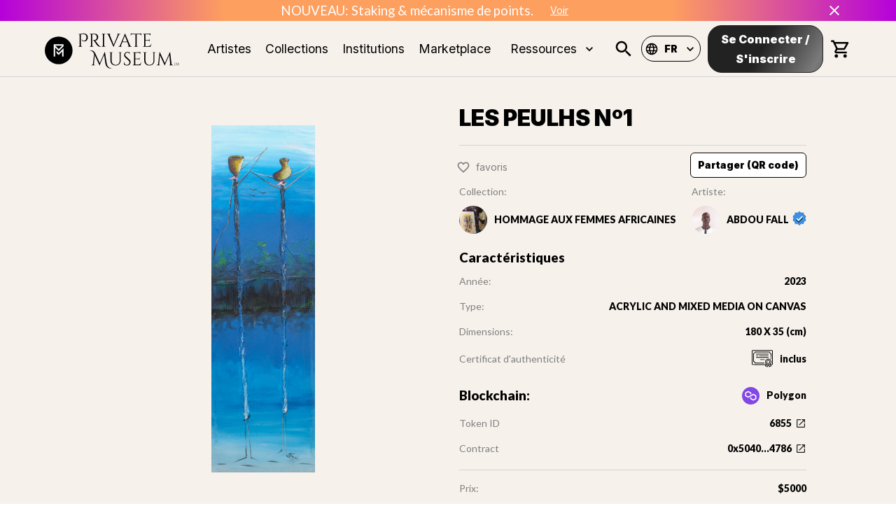

--- FILE ---
content_type: text/html; charset=utf-8
request_url: https://www.privatemuseum.art/fr/art/les-peulhs-no1
body_size: 53373
content:
<!DOCTYPE html><html lang="fr"><head><meta charSet="utf-8"/><meta property="twitter:card" content="summary_large_image"/><meta property="twitter:url" content="https://www.private-museum.art/fr/art/les-peulhs-no1"/><meta property="twitter:title" content="Des œuvres d&#x27;Art exclusives et uniques dans les NFTs | Private Museum"/><meta property="twitter:description" content="Trouvez le NFT qui conviendra à vos goûts en matière d&#x27;Art. Private Museum a sélectionné des Artistes talentueux pour vous aider à constituer votre collection."/><meta name="keywords" content="private museum, NFT, art, collection nft, art digital, artistes"/><meta name="viewport" content="width=device-width, initial-scale=1"/><title>LES PEULHS Nº1 | Private Museum</title><meta name="description" content="La femme africaine parfois minimisée, occupe une place de premier plan dans tous les secteurs de développement de notre communauté.Très impliquée depuis toujours dans la stabilité socio-économique, elle est le socle de notre société. â travers ces oeuvres, l&#x27;Artiste tient à rendre hommage à toutes les femmes du continent."/><meta property="og:type" content="website"/><link rel="canonical" href="https://www.privatemuseum.art/fr/art/les-peulhs-no1"/><meta name="og:title" property="og:title" content="LES PEULHS Nº1 | Private Museum"/><meta name="og:description" property="og:description" content="La femme africaine parfois minimisée, occupe une place de premier plan dans tous les secteurs de développement de notre communauté.Très impliquée depuis toujours dans la stabilité socio-économique, elle est le socle de notre société. â travers ces oeuvres, l&#x27;Artiste tient à rendre hommage à toutes les femmes du continent."/><meta property="og:site_name" content="Private Museum"/><meta property="og:image" content="https://cdn.privatemuseum.art/6855_85612bccaf/6855_85612bccaf.jpg"/><meta property="og:url" content="https://www.privatemuseum.art/fr/art/les-peulhs-no1"/><meta property="twitter:card" content="summary_large_image"/><meta property="twitter:url" content="https://www.privatemuseum.art/fr/art/les-peulhs-no1"/><meta property="twitter:title" content="LES PEULHS Nº1 | Private Museum"/><meta property="twitter:description" content="La femme africaine parfois minimisée, occupe une place de premier plan dans tous les secteurs de développement de notre communauté.Très impliquée depuis toujours dans la stabilité socio-économique, elle est le socle de notre société. â travers ces oeuvres, l&#x27;Artiste tient à rendre hommage à toutes les femmes du continent."/><meta property="twitter:image" content="https://cdn.privatemuseum.art/6855_85612bccaf/6855_85612bccaf.jpg"/><meta name="next-head-count" content="21"/><meta charSet="utf-8"/><link rel="apple-touch-icon" sizes="180x180" href="/static/apple-touch-icon.png"/><link rel="icon" type="image/png" sizes="32x32" href="/static/favicon-32x32.png"/><link rel="icon" type="image/png" sizes="16x16" href="/static/favicon-16x16.png"/><link rel="manifest" href="/static/site.webmanifest"/><meta name="msapplication-config" content="/static/browserconfig.xml"/><meta name="msapplication-TileColor" content="#f6f1eb"/><meta name="theme-color" content="#ffffff"/><link rel="stylesheet" href="https://cdnjs.cloudflare.com/ajax/libs/nprogress/0.2.0/nprogress.min.css"/><link rel="preconnect" href="https://fonts.gstatic.com" crossorigin /><link rel="preload" href="/_next/static/css/6d530d6069fd563f.css" as="style"/><link rel="stylesheet" href="/_next/static/css/6d530d6069fd563f.css" data-n-p=""/><noscript data-n-css=""></noscript><script defer="" nomodule="" src="/_next/static/chunks/polyfills-c67a75d1b6f99dc8.js"></script><script src="/_next/static/chunks/webpack-def0a934f8c1d0ff.js" defer=""></script><script src="/_next/static/chunks/framework-93b89dc25365d5c7.js" defer=""></script><script src="/_next/static/chunks/main-5ae640880555d986.js" defer=""></script><script src="/_next/static/chunks/pages/_app-080a8c6c4be43abb.js" defer=""></script><script src="/_next/static/chunks/c9184924-d1ff8b4fdf8dd9e4.js" defer=""></script><script src="/_next/static/chunks/a1b9b43f-82956415cf73a9b8.js" defer=""></script><script src="/_next/static/chunks/228771e0-1847fb34b4287f6e.js" defer=""></script><script src="/_next/static/chunks/65291039-4f3f6955e28c2474.js" defer=""></script><script src="/_next/static/chunks/129-80cfafd09e7c2689.js" defer=""></script><script src="/_next/static/chunks/9692-d0b8ff35c4333e54.js" defer=""></script><script src="/_next/static/chunks/2925-06054c0c3c696b7b.js" defer=""></script><script src="/_next/static/chunks/6889-a33080b7d6063583.js" defer=""></script><script src="/_next/static/chunks/9539-88a2eb7b581d28d5.js" defer=""></script><script src="/_next/static/chunks/7998-59a8cb44e2f7844a.js" defer=""></script><script src="/_next/static/chunks/2688-e24a8660cf5dce3f.js" defer=""></script><script src="/_next/static/chunks/4872-8cf9c915105c2dea.js" defer=""></script><script src="/_next/static/chunks/1653-87c076219fe4bfe4.js" defer=""></script><script src="/_next/static/chunks/868-a584fb2423d385e1.js" defer=""></script><script src="/_next/static/chunks/1194-b0956c6d7e903fd4.js" defer=""></script><script src="/_next/static/chunks/7757-a81f15e0f9187f86.js" defer=""></script><script src="/_next/static/chunks/7941-c9bcedd473c79f77.js" defer=""></script><script src="/_next/static/chunks/257-5428fcae84b5660e.js" defer=""></script><script src="/_next/static/chunks/6303-57762b74899c7662.js" defer=""></script><script src="/_next/static/chunks/2861-815f3f1940504f48.js" defer=""></script><script src="/_next/static/chunks/1661-8f4148bebbafc5ca.js" defer=""></script><script src="/_next/static/chunks/pages/art/%5Bslug%5D-88dd86c1cb2d5922.js" defer=""></script><script src="/_next/static/Ph_or643D_jxO9JbAbIp8/_buildManifest.js" defer=""></script><script src="/_next/static/Ph_or643D_jxO9JbAbIp8/_ssgManifest.js" defer=""></script><style id="jss-server-side">.MuiSvgIcon-root {
  fill: currentColor;
  width: 1em;
  height: 1em;
  display: inline-block;
  font-size: 1.5rem;
  transition: fill 200ms cubic-bezier(0.4, 0, 0.2, 1) 0ms;
  flex-shrink: 0;
  user-select: none;
}
.MuiSvgIcon-colorPrimary {
  color: #ffffff;
}
.MuiSvgIcon-colorSecondary {
  color: #0055DC;
}
.MuiSvgIcon-colorAction {
  color: rgba(0, 0, 0, 0.54);
}
.MuiSvgIcon-colorError {
  color: #f44336;
}
.MuiSvgIcon-colorDisabled {
  color: rgba(0, 0, 0, 0.26);
}
.MuiSvgIcon-fontSizeInherit {
  font-size: inherit;
}
.MuiSvgIcon-fontSizeSmall {
  font-size: 1.25rem;
}
.MuiSvgIcon-fontSizeLarge {
  font-size: 2.1875rem;
}
.MuiPaper-root {
  color: rgba(0, 0, 0, 0.87);
  transition: box-shadow 300ms cubic-bezier(0.4, 0, 0.2, 1) 0ms;
  background-color: #fff;
}
.MuiPaper-rounded {
  border-radius: 4px;
}
.MuiPaper-outlined {
  border: 1px solid rgba(0, 0, 0, 0.12);
}
.MuiPaper-elevation0 {
  box-shadow: none;
}
.MuiPaper-elevation1 {
  box-shadow: 0px 2px 1px -1px rgba(0,0,0,0.2),0px 1px 1px 0px rgba(0,0,0,0.14),0px 1px 3px 0px rgba(0,0,0,0.12);
}
.MuiPaper-elevation2 {
  box-shadow: 0px 3px 1px -2px rgba(0,0,0,0.2),0px 2px 2px 0px rgba(0,0,0,0.14),0px 1px 5px 0px rgba(0,0,0,0.12);
}
.MuiPaper-elevation3 {
  box-shadow: 0px 3px 3px -2px rgba(0,0,0,0.2),0px 3px 4px 0px rgba(0,0,0,0.14),0px 1px 8px 0px rgba(0,0,0,0.12);
}
.MuiPaper-elevation4 {
  box-shadow: 0px 2px 4px -1px rgba(0,0,0,0.2),0px 4px 5px 0px rgba(0,0,0,0.14),0px 1px 10px 0px rgba(0,0,0,0.12);
}
.MuiPaper-elevation5 {
  box-shadow: 0px 3px 5px -1px rgba(0,0,0,0.2),0px 5px 8px 0px rgba(0,0,0,0.14),0px 1px 14px 0px rgba(0,0,0,0.12);
}
.MuiPaper-elevation6 {
  box-shadow: 0px 3px 5px -1px rgba(0,0,0,0.2),0px 6px 10px 0px rgba(0,0,0,0.14),0px 1px 18px 0px rgba(0,0,0,0.12);
}
.MuiPaper-elevation7 {
  box-shadow: 0px 4px 5px -2px rgba(0,0,0,0.2),0px 7px 10px 1px rgba(0,0,0,0.14),0px 2px 16px 1px rgba(0,0,0,0.12);
}
.MuiPaper-elevation8 {
  box-shadow: 0px 5px 5px -3px rgba(0,0,0,0.2),0px 8px 10px 1px rgba(0,0,0,0.14),0px 3px 14px 2px rgba(0,0,0,0.12);
}
.MuiPaper-elevation9 {
  box-shadow: 0px 5px 6px -3px rgba(0,0,0,0.2),0px 9px 12px 1px rgba(0,0,0,0.14),0px 3px 16px 2px rgba(0,0,0,0.12);
}
.MuiPaper-elevation10 {
  box-shadow: 0px 6px 6px -3px rgba(0,0,0,0.2),0px 10px 14px 1px rgba(0,0,0,0.14),0px 4px 18px 3px rgba(0,0,0,0.12);
}
.MuiPaper-elevation11 {
  box-shadow: 0px 6px 7px -4px rgba(0,0,0,0.2),0px 11px 15px 1px rgba(0,0,0,0.14),0px 4px 20px 3px rgba(0,0,0,0.12);
}
.MuiPaper-elevation12 {
  box-shadow: 0px 7px 8px -4px rgba(0,0,0,0.2),0px 12px 17px 2px rgba(0,0,0,0.14),0px 5px 22px 4px rgba(0,0,0,0.12);
}
.MuiPaper-elevation13 {
  box-shadow: 0px 7px 8px -4px rgba(0,0,0,0.2),0px 13px 19px 2px rgba(0,0,0,0.14),0px 5px 24px 4px rgba(0,0,0,0.12);
}
.MuiPaper-elevation14 {
  box-shadow: 0px 7px 9px -4px rgba(0,0,0,0.2),0px 14px 21px 2px rgba(0,0,0,0.14),0px 5px 26px 4px rgba(0,0,0,0.12);
}
.MuiPaper-elevation15 {
  box-shadow: 0px 8px 9px -5px rgba(0,0,0,0.2),0px 15px 22px 2px rgba(0,0,0,0.14),0px 6px 28px 5px rgba(0,0,0,0.12);
}
.MuiPaper-elevation16 {
  box-shadow: 0px 8px 10px -5px rgba(0,0,0,0.2),0px 16px 24px 2px rgba(0,0,0,0.14),0px 6px 30px 5px rgba(0,0,0,0.12);
}
.MuiPaper-elevation17 {
  box-shadow: 0px 8px 11px -5px rgba(0,0,0,0.2),0px 17px 26px 2px rgba(0,0,0,0.14),0px 6px 32px 5px rgba(0,0,0,0.12);
}
.MuiPaper-elevation18 {
  box-shadow: 0px 9px 11px -5px rgba(0,0,0,0.2),0px 18px 28px 2px rgba(0,0,0,0.14),0px 7px 34px 6px rgba(0,0,0,0.12);
}
.MuiPaper-elevation19 {
  box-shadow: 0px 9px 12px -6px rgba(0,0,0,0.2),0px 19px 29px 2px rgba(0,0,0,0.14),0px 7px 36px 6px rgba(0,0,0,0.12);
}
.MuiPaper-elevation20 {
  box-shadow: 0px 10px 13px -6px rgba(0,0,0,0.2),0px 20px 31px 3px rgba(0,0,0,0.14),0px 8px 38px 7px rgba(0,0,0,0.12);
}
.MuiPaper-elevation21 {
  box-shadow: 0px 10px 13px -6px rgba(0,0,0,0.2),0px 21px 33px 3px rgba(0,0,0,0.14),0px 8px 40px 7px rgba(0,0,0,0.12);
}
.MuiPaper-elevation22 {
  box-shadow: 0px 10px 14px -6px rgba(0,0,0,0.2),0px 22px 35px 3px rgba(0,0,0,0.14),0px 8px 42px 7px rgba(0,0,0,0.12);
}
.MuiPaper-elevation23 {
  box-shadow: 0px 11px 14px -7px rgba(0,0,0,0.2),0px 23px 36px 3px rgba(0,0,0,0.14),0px 9px 44px 8px rgba(0,0,0,0.12);
}
.MuiPaper-elevation24 {
  box-shadow: 0px 11px 15px -7px rgba(0,0,0,0.2),0px 24px 38px 3px rgba(0,0,0,0.14),0px 9px 46px 8px rgba(0,0,0,0.12);
}
.MuiButtonBase-root {
  color: inherit;
  border: 0;
  cursor: pointer;
  margin: 0;
  display: inline-flex;
  outline: 0;
  padding: 0;
  position: relative;
  align-items: center;
  user-select: none;
  border-radius: 0;
  vertical-align: middle;
  -moz-appearance: none;
  justify-content: center;
  text-decoration: none;
  background-color: transparent;
  -webkit-appearance: none;
  -webkit-tap-highlight-color: transparent;
}
.MuiButtonBase-root::-moz-focus-inner {
  border-style: none;
}
.MuiButtonBase-root.Mui-disabled {
  cursor: default;
  pointer-events: none;
}
@media print {
  .MuiButtonBase-root {
    color-adjust: exact;
  }
}
  .MuiIconButton-root {
    flex: 0 0 auto;
    color: rgba(0, 0, 0, 0.54);
    padding: 12px;
    overflow: visible;
    font-size: 1.5rem;
    text-align: center;
    transition: background-color 150ms cubic-bezier(0.4, 0, 0.2, 1) 0ms;
    border-radius: 50%;
  }
  .MuiIconButton-root:hover {
    background-color: rgba(0, 0, 0, 0.04);
  }
  .MuiIconButton-root.Mui-disabled {
    color: rgba(0, 0, 0, 0.26);
    background-color: transparent;
  }
@media (hover: none) {
  .MuiIconButton-root:hover {
    background-color: transparent;
  }
}
  .MuiIconButton-edgeStart {
    margin-left: -12px;
  }
  .MuiIconButton-sizeSmall.MuiIconButton-edgeStart {
    margin-left: -3px;
  }
  .MuiIconButton-edgeEnd {
    margin-right: -12px;
  }
  .MuiIconButton-sizeSmall.MuiIconButton-edgeEnd {
    margin-right: -3px;
  }
  .MuiIconButton-colorInherit {
    color: inherit;
  }
  .MuiIconButton-colorPrimary {
    color: #ffffff;
  }
  .MuiIconButton-colorPrimary:hover {
    background-color: rgba(255, 255, 255, 0.04);
  }
@media (hover: none) {
  .MuiIconButton-colorPrimary:hover {
    background-color: transparent;
  }
}
  .MuiIconButton-colorSecondary {
    color: #0055DC;
  }
  .MuiIconButton-colorSecondary:hover {
    background-color: rgba(0, 85, 220, 0.04);
  }
@media (hover: none) {
  .MuiIconButton-colorSecondary:hover {
    background-color: transparent;
  }
}
  .MuiIconButton-sizeSmall {
    padding: 3px;
    font-size: 1.125rem;
  }
  .MuiIconButton-label {
    width: 100%;
    display: flex;
    align-items: inherit;
    justify-content: inherit;
  }
  .MuiAppBar-root {
    width: 100%;
    display: flex;
    z-index: 1100;
    box-sizing: border-box;
    flex-shrink: 0;
    flex-direction: column;
  }
  .MuiAppBar-positionFixed {
    top: 0;
    left: auto;
    right: 0;
    position: fixed;
  }
@media print {
  .MuiAppBar-positionFixed {
    position: absolute;
  }
}
  .MuiAppBar-positionAbsolute {
    top: 0;
    left: auto;
    right: 0;
    position: absolute;
  }
  .MuiAppBar-positionSticky {
    top: 0;
    left: auto;
    right: 0;
    position: sticky;
  }
  .MuiAppBar-positionStatic {
    position: static;
  }
  .MuiAppBar-positionRelative {
    position: relative;
  }
  .MuiAppBar-colorDefault {
    color: rgba(0, 0, 0, 0.87);
    background-color: #f5f5f5;
  }
  .MuiAppBar-colorPrimary {
    color: rgba(0, 0, 0, 0.87);
    background-color: #ffffff;
  }
  .MuiAppBar-colorSecondary {
    color: #fff;
    background-color: #0055DC;
  }
  .MuiAppBar-colorInherit {
    color: inherit;
  }
  .MuiAppBar-colorTransparent {
    color: inherit;
    background-color: transparent;
  }

  .jss45 {
    padding: 0;
  }
  .MuiTypography-root {
    margin: 0;
  }
  .MuiTypography-body2 {
    font-size: 14px;
    font-family: "Lato",sans-serif;
    font-weight: 400;
    line-height: 1.43;
  }
  .MuiTypography-body1 {
    font-size: 1.0625rem;
    font-family: "Lato",sans-serif;
    font-weight: 400;
    line-height: 1.5;
  }
@media (min-width:600px) {
  .MuiTypography-body1 {
    font-size: 1.1667rem;
  }
}
@media (min-width:960px) {
  .MuiTypography-body1 {
    font-size: 1.1667rem;
  }
}
@media (min-width:1280px) {
  .MuiTypography-body1 {
    font-size: 1.1667rem;
  }
}
  .MuiTypography-caption {
    font-size: 0.75rem;
    font-family: "Inter", "Lato", sans-serif;
    font-weight: 400;
    line-height: 1.66;
  }
  .MuiTypography-button {
    font-size: 0.875rem;
    font-family: "Inter", "Lato", sans-serif;
    font-weight: 500;
    line-height: 1.75;
    text-transform: uppercase;
  }
  .MuiTypography-h1 {
    font-size: 2.0625rem;
    font-family: "Inter",sans-serif;
    font-weight: 900;
    line-height: 1.167;
  }
@media (min-width:600px) {
  .MuiTypography-h1 {
    font-size: 2.5707rem;
  }
}
@media (min-width:960px) {
  .MuiTypography-h1 {
    font-size: 2.7849rem;
  }
}
@media (min-width:1280px) {
  .MuiTypography-h1 {
    font-size: 3.2134rem;
  }
}
  .MuiTypography-h2 {
    font-size: 1.28125rem;
    font-family: "Inter",sans-serif;
    font-weight: 800;
    line-height: 1.2;
  }
@media (min-width:600px) {
  .MuiTypography-h2 {
    font-size: 1.4583rem;
  }
}
@media (min-width:960px) {
  .MuiTypography-h2 {
    font-size: 1.4583rem;
  }
}
@media (min-width:1280px) {
  .MuiTypography-h2 {
    font-size: 1.4583rem;
  }
}
  .MuiTypography-h3 {
    font-size: 1.125rem;
    font-family: "Inter",sans-serif;
    font-weight: 400;
    line-height: 1.167;
  }
@media (min-width:600px) {
  .MuiTypography-h3 {
    font-size: 1.2853rem;
  }
}
@media (min-width:960px) {
  .MuiTypography-h3 {
    font-size: 1.2853rem;
  }
}
@media (min-width:1280px) {
  .MuiTypography-h3 {
    font-size: 1.2853rem;
  }
}
  .MuiTypography-h4 {
    font-size: 1.125rem;
    font-family: "Inter",sans-serif;
    font-weight: 400;
    line-height: 1.235;
  }
@media (min-width:600px) {
  .MuiTypography-h4 {
    font-size: 1.2146rem;
  }
}
@media (min-width:960px) {
  .MuiTypography-h4 {
    font-size: 1.2146rem;
  }
}
@media (min-width:1280px) {
  .MuiTypography-h4 {
    font-size: 1.2146rem;
  }
}
  .MuiTypography-h5 {
    font-size: 1.25rem;
    font-family: "Inter", "Lato", sans-serif;
    font-weight: 400;
    line-height: 1.334;
  }
@media (min-width:600px) {
  .MuiTypography-h5 {
    font-size: 1.3118rem;
  }
}
@media (min-width:960px) {
  .MuiTypography-h5 {
    font-size: 1.4993rem;
  }
}
@media (min-width:1280px) {
  .MuiTypography-h5 {
    font-size: 1.4993rem;
  }
}
  .MuiTypography-h6 {
    font-size: 1.125rem;
    font-family: "Inter", "Lato", sans-serif;
    font-weight: 500;
    line-height: 1.6;
  }
@media (min-width:600px) {
  .MuiTypography-h6 {
    font-size: 1.25rem;
  }
}
@media (min-width:960px) {
  .MuiTypography-h6 {
    font-size: 1.25rem;
  }
}
@media (min-width:1280px) {
  .MuiTypography-h6 {
    font-size: 1.25rem;
  }
}
  .MuiTypography-subtitle1 {
    font-size: 1rem;
    font-family: "Inter", "Lato", sans-serif;
    font-weight: 400;
    line-height: 1.75;
  }
  .MuiTypography-subtitle2 {
    font-size: 0.875rem;
    font-family: "Inter", "Lato", sans-serif;
    font-weight: 500;
    line-height: 1.57;
  }
  .MuiTypography-overline {
    font-size: 0.75rem;
    font-family: "Inter", "Lato", sans-serif;
    font-weight: 400;
    line-height: 2.66;
    text-transform: uppercase;
  }
  .MuiTypography-srOnly {
    width: 1px;
    height: 1px;
    overflow: hidden;
    position: absolute;
  }
  .MuiTypography-alignLeft {
    text-align: left;
  }
  .MuiTypography-alignCenter {
    text-align: center;
  }
  .MuiTypography-alignRight {
    text-align: right;
  }
  .MuiTypography-alignJustify {
    text-align: justify;
  }
  .MuiTypography-noWrap {
    overflow: hidden;
    white-space: nowrap;
    text-overflow: ellipsis;
  }
  .MuiTypography-gutterBottom {
    margin-bottom: 0.35em;
  }
  .MuiTypography-paragraph {
    margin-bottom: 16px;
  }
  .MuiTypography-colorInherit {
    color: inherit;
  }
  .MuiTypography-colorPrimary {
    color: #ffffff;
  }
  .MuiTypography-colorSecondary {
    color: #0055DC;
  }
  .MuiTypography-colorTextPrimary {
    color: rgba(0, 0, 0, 0.87);
  }
  .MuiTypography-colorTextSecondary {
    color: rgba(0, 0, 0, 0.54);
  }
  .MuiTypography-colorError {
    color: #f44336;
  }
  .MuiTypography-displayInline {
    display: inline;
  }
  .MuiTypography-displayBlock {
    display: block;
  }
  .MuiButton-root {
    color: rgba(0, 0, 0, 0.87);
    padding: 6px 16px;
    font-size: 0.875rem;
    min-width: 64px;
    box-sizing: border-box;
    transition: background-color 250ms cubic-bezier(0.4, 0, 0.2, 1) 0ms,box-shadow 250ms cubic-bezier(0.4, 0, 0.2, 1) 0ms,border 250ms cubic-bezier(0.4, 0, 0.2, 1) 0ms;
    font-family: "Inter", "Lato", sans-serif;
    font-weight: 500;
    line-height: 1.75;
    border-radius: 4px;
    text-transform: uppercase;
  }
  .MuiButton-root:hover {
    text-decoration: none;
    background-color: rgba(0, 0, 0, 0.04);
  }
  .MuiButton-root.Mui-disabled {
    color: rgba(0, 0, 0, 0.26);
  }
@media (hover: none) {
  .MuiButton-root:hover {
    background-color: transparent;
  }
}
  .MuiButton-root:hover.Mui-disabled {
    background-color: transparent;
  }
  .MuiButton-label {
    width: 100%;
    display: inherit;
    align-items: inherit;
    justify-content: inherit;
  }
  .MuiButton-text {
    padding: 6px 8px;
  }
  .MuiButton-textPrimary {
    color: #ffffff;
  }
  .MuiButton-textPrimary:hover {
    background-color: rgba(255, 255, 255, 0.04);
  }
@media (hover: none) {
  .MuiButton-textPrimary:hover {
    background-color: transparent;
  }
}
  .MuiButton-textSecondary {
    color: #0055DC;
  }
  .MuiButton-textSecondary:hover {
    background-color: rgba(0, 85, 220, 0.04);
  }
@media (hover: none) {
  .MuiButton-textSecondary:hover {
    background-color: transparent;
  }
}
  .MuiButton-outlined {
    border: 1px solid rgba(0, 0, 0, 0.23);
    padding: 5px 15px;
  }
  .MuiButton-outlined.Mui-disabled {
    border: 1px solid rgba(0, 0, 0, 0.12);
  }
  .MuiButton-outlinedPrimary {
    color: #ffffff;
    border: 1px solid rgba(255, 255, 255, 0.5);
  }
  .MuiButton-outlinedPrimary:hover {
    border: 1px solid #ffffff;
    background-color: rgba(255, 255, 255, 0.04);
  }
@media (hover: none) {
  .MuiButton-outlinedPrimary:hover {
    background-color: transparent;
  }
}
  .MuiButton-outlinedSecondary {
    color: #0055DC;
    border: 1px solid rgba(0, 85, 220, 0.5);
  }
  .MuiButton-outlinedSecondary:hover {
    border: 1px solid #0055DC;
    background-color: rgba(0, 85, 220, 0.04);
  }
  .MuiButton-outlinedSecondary.Mui-disabled {
    border: 1px solid rgba(0, 0, 0, 0.26);
  }
@media (hover: none) {
  .MuiButton-outlinedSecondary:hover {
    background-color: transparent;
  }
}
  .MuiButton-contained {
    color: rgba(0, 0, 0, 0.87);
    box-shadow: 0px 3px 1px -2px rgba(0,0,0,0.2),0px 2px 2px 0px rgba(0,0,0,0.14),0px 1px 5px 0px rgba(0,0,0,0.12);
    background-color: #e0e0e0;
  }
  .MuiButton-contained:hover {
    box-shadow: 0px 2px 4px -1px rgba(0,0,0,0.2),0px 4px 5px 0px rgba(0,0,0,0.14),0px 1px 10px 0px rgba(0,0,0,0.12);
    background-color: #d5d5d5;
  }
  .MuiButton-contained.Mui-focusVisible {
    box-shadow: 0px 3px 5px -1px rgba(0,0,0,0.2),0px 6px 10px 0px rgba(0,0,0,0.14),0px 1px 18px 0px rgba(0,0,0,0.12);
  }
  .MuiButton-contained:active {
    box-shadow: 0px 5px 5px -3px rgba(0,0,0,0.2),0px 8px 10px 1px rgba(0,0,0,0.14),0px 3px 14px 2px rgba(0,0,0,0.12);
  }
  .MuiButton-contained.Mui-disabled {
    color: rgba(0, 0, 0, 0.26);
    box-shadow: none;
    background-color: rgba(0, 0, 0, 0.12);
  }
@media (hover: none) {
  .MuiButton-contained:hover {
    box-shadow: 0px 3px 1px -2px rgba(0,0,0,0.2),0px 2px 2px 0px rgba(0,0,0,0.14),0px 1px 5px 0px rgba(0,0,0,0.12);
    background-color: #e0e0e0;
  }
}
  .MuiButton-contained:hover.Mui-disabled {
    background-color: rgba(0, 0, 0, 0.12);
  }
  .MuiButton-containedPrimary {
    color: rgba(0, 0, 0, 0.87);
    background-color: #ffffff;
  }
  .MuiButton-containedPrimary:hover {
    background-color: rgb(178, 178, 178);
  }
@media (hover: none) {
  .MuiButton-containedPrimary:hover {
    background-color: #ffffff;
  }
}
  .MuiButton-containedSecondary {
    color: #fff;
    background-color: #0055DC;
  }
  .MuiButton-containedSecondary:hover {
    background-color: rgb(0, 59, 154);
  }
@media (hover: none) {
  .MuiButton-containedSecondary:hover {
    background-color: #0055DC;
  }
}
  .MuiButton-disableElevation {
    box-shadow: none;
  }
  .MuiButton-disableElevation:hover {
    box-shadow: none;
  }
  .MuiButton-disableElevation.Mui-focusVisible {
    box-shadow: none;
  }
  .MuiButton-disableElevation:active {
    box-shadow: none;
  }
  .MuiButton-disableElevation.Mui-disabled {
    box-shadow: none;
  }
  .MuiButton-colorInherit {
    color: inherit;
    border-color: currentColor;
  }
  .MuiButton-textSizeSmall {
    padding: 4px 5px;
    font-size: 0.8125rem;
  }
  .MuiButton-textSizeLarge {
    padding: 8px 11px;
    font-size: 0.9375rem;
  }
  .MuiButton-outlinedSizeSmall {
    padding: 3px 9px;
    font-size: 0.8125rem;
  }
  .MuiButton-outlinedSizeLarge {
    padding: 7px 21px;
    font-size: 0.9375rem;
  }
  .MuiButton-containedSizeSmall {
    padding: 4px 10px;
    font-size: 0.8125rem;
  }
  .MuiButton-containedSizeLarge {
    padding: 8px 22px;
    font-size: 0.9375rem;
  }
  .MuiButton-fullWidth {
    width: 100%;
  }
  .MuiButton-startIcon {
    display: inherit;
    margin-left: -4px;
    margin-right: 8px;
  }
  .MuiButton-startIcon.MuiButton-iconSizeSmall {
    margin-left: -2px;
  }
  .MuiButton-endIcon {
    display: inherit;
    margin-left: 8px;
    margin-right: -4px;
  }
  .MuiButton-endIcon.MuiButton-iconSizeSmall {
    margin-right: -2px;
  }
  .MuiButton-iconSizeSmall > *:first-child {
    font-size: 18px;
  }
  .MuiButton-iconSizeMedium > *:first-child {
    font-size: 20px;
  }
  .MuiButton-iconSizeLarge > *:first-child {
    font-size: 22px;
  }
  .MuiCard-root {
    overflow: hidden;
  }
  .MuiCardContent-root {
    padding: 16px;
  }
  .MuiCardContent-root:last-child {
    padding-bottom: 24px;
  }
  .MuiCircularProgress-root {
    display: inline-block;
  }
  .MuiCircularProgress-static {
    transition: transform 300ms cubic-bezier(0.4, 0, 0.2, 1) 0ms;
  }
  .MuiCircularProgress-indeterminate {
    animation: MuiCircularProgress-keyframes-circular-rotate 1.4s linear infinite;
  }
  .MuiCircularProgress-determinate {
    transition: transform 300ms cubic-bezier(0.4, 0, 0.2, 1) 0ms;
  }
  .MuiCircularProgress-colorPrimary {
    color: #ffffff;
  }
  .MuiCircularProgress-colorSecondary {
    color: #0055DC;
  }
  .MuiCircularProgress-svg {
    display: block;
  }
  .MuiCircularProgress-circle {
    stroke: currentColor;
  }
  .MuiCircularProgress-circleStatic {
    transition: stroke-dashoffset 300ms cubic-bezier(0.4, 0, 0.2, 1) 0ms;
  }
  .MuiCircularProgress-circleIndeterminate {
    animation: MuiCircularProgress-keyframes-circular-dash 1.4s ease-in-out infinite;
    stroke-dasharray: 80px, 200px;
    stroke-dashoffset: 0px;
  }
  .MuiCircularProgress-circleDeterminate {
    transition: stroke-dashoffset 300ms cubic-bezier(0.4, 0, 0.2, 1) 0ms;
  }
@keyframes MuiCircularProgress-keyframes-circular-rotate {
  0% {
    transform-origin: 50% 50%;
  }
  100% {
    transform: rotate(360deg);
  }
}
@keyframes MuiCircularProgress-keyframes-circular-dash {
  0% {
    stroke-dasharray: 1px, 200px;
    stroke-dashoffset: 0px;
  }
  50% {
    stroke-dasharray: 100px, 200px;
    stroke-dashoffset: -15px;
  }
  100% {
    stroke-dasharray: 100px, 200px;
    stroke-dashoffset: -125px;
  }
}
  .MuiCircularProgress-circleDisableShrink {
    animation: none;
  }
html {
  box-sizing: border-box;
  -webkit-font-smoothing: antialiased;
  -moz-osx-font-smoothing: grayscale;
}
*, *::before, *::after {
  box-sizing: inherit;
}
strong, b {
  font-weight: 700;
}
body {
  color: rgba(0, 0, 0, 0.87);
  margin: 0;
  font-size: 14px;
  font-family: "Lato",sans-serif;
  font-weight: 400;
  line-height: 1.43;
  background-color: #ffffff;
}
@media print {
  body {
    background-color: #fff;
  }
}
body::backdrop {
  background-color: #ffffff;
}
@media print {
  .MuiDialog-root {
    position: absolute !important;
  }
}
  .MuiDialog-scrollPaper {
    display: flex;
    align-items: center;
    justify-content: center;
  }
  .MuiDialog-scrollBody {
    overflow-x: hidden;
    overflow-y: auto;
    text-align: center;
  }
  .MuiDialog-scrollBody:after {
    width: 0;
    height: 100%;
    content: "";
    display: inline-block;
    vertical-align: middle;
  }
  .MuiDialog-container {
    height: 100%;
    outline: 0;
  }
@media print {
  .MuiDialog-container {
    height: auto;
  }
}
  .MuiDialog-paper {
    margin: 32px;
    position: relative;
    overflow-y: auto;
  }
@media print {
  .MuiDialog-paper {
    box-shadow: none;
    overflow-y: visible;
  }
}
  .MuiDialog-paperScrollPaper {
    display: flex;
    max-height: calc(100% - 64px);
    flex-direction: column;
  }
  .MuiDialog-paperScrollBody {
    display: inline-block;
    text-align: left;
    vertical-align: middle;
  }
  .MuiDialog-paperWidthFalse {
    max-width: calc(100% - 64px);
  }
  .MuiDialog-paperWidthXs {
    max-width: 444px;
  }
@media (max-width:507.95px) {
  .MuiDialog-paperWidthXs.MuiDialog-paperScrollBody {
    max-width: calc(100% - 64px);
  }
}
  .MuiDialog-paperWidthSm {
    max-width: 600px;
  }
@media (max-width:663.95px) {
  .MuiDialog-paperWidthSm.MuiDialog-paperScrollBody {
    max-width: calc(100% - 64px);
  }
}
  .MuiDialog-paperWidthMd {
    max-width: 960px;
  }
@media (max-width:1023.95px) {
  .MuiDialog-paperWidthMd.MuiDialog-paperScrollBody {
    max-width: calc(100% - 64px);
  }
}
  .MuiDialog-paperWidthLg {
    max-width: 1280px;
  }
@media (max-width:1343.95px) {
  .MuiDialog-paperWidthLg.MuiDialog-paperScrollBody {
    max-width: calc(100% - 64px);
  }
}
  .MuiDialog-paperWidthXl {
    max-width: 1920px;
  }
@media (max-width:1983.95px) {
  .MuiDialog-paperWidthXl.MuiDialog-paperScrollBody {
    max-width: calc(100% - 64px);
  }
}
  .MuiDialog-paperFullWidth {
    width: calc(100% - 64px);
  }
  .MuiDialog-paperFullScreen {
    width: 100%;
    height: 100%;
    margin: 0;
    max-width: 100%;
    max-height: none;
    border-radius: 0;
  }
  .MuiDialog-paperFullScreen.MuiDialog-paperScrollBody {
    margin: 0;
    max-width: 100%;
  }
  .MuiDivider-root {
    border: none;
    height: 1px;
    margin: 0;
    flex-shrink: 0;
    background-color: rgba(0, 0, 0, 0.12);
  }
  .MuiDivider-absolute {
    left: 0;
    width: 100%;
    bottom: 0;
    position: absolute;
  }
  .MuiDivider-inset {
    margin-left: 72px;
  }
  .MuiDivider-light {
    background-color: rgba(0, 0, 0, 0.08);
  }
  .MuiDivider-middle {
    margin-left: 16px;
    margin-right: 16px;
  }
  .MuiDivider-vertical {
    width: 1px;
    height: 100%;
  }
  .MuiDivider-flexItem {
    height: auto;
    align-self: stretch;
  }
  .MuiDrawer-docked {
    flex: 0 0 auto;
  }
  .MuiDrawer-paper {
    top: 0;
    flex: 1 0 auto;
    height: 100%;
    display: flex;
    outline: 0;
    z-index: 1200;
    position: fixed;
    overflow-y: auto;
    flex-direction: column;
    -webkit-overflow-scrolling: touch;
  }
  .MuiDrawer-paperAnchorLeft {
    left: 0;
    right: auto;
  }
  .MuiDrawer-paperAnchorRight {
    left: auto;
    right: 0;
  }
  .MuiDrawer-paperAnchorTop {
    top: 0;
    left: 0;
    right: 0;
    bottom: auto;
    height: auto;
    max-height: 100%;
  }
  .MuiDrawer-paperAnchorBottom {
    top: auto;
    left: 0;
    right: 0;
    bottom: 0;
    height: auto;
    max-height: 100%;
  }
  .MuiDrawer-paperAnchorDockedLeft {
    border-right: 1px solid rgba(0, 0, 0, 0.12);
  }
  .MuiDrawer-paperAnchorDockedTop {
    border-bottom: 1px solid rgba(0, 0, 0, 0.12);
  }
  .MuiDrawer-paperAnchorDockedRight {
    border-left: 1px solid rgba(0, 0, 0, 0.12);
  }
  .MuiDrawer-paperAnchorDockedBottom {
    border-top: 1px solid rgba(0, 0, 0, 0.12);
  }
  .MuiGrid-container {
    width: 100%;
    display: flex;
    flex-wrap: wrap;
    box-sizing: border-box;
  }
  .MuiGrid-item {
    margin: 0;
    box-sizing: border-box;
  }
  .MuiGrid-zeroMinWidth {
    min-width: 0;
  }
  .MuiGrid-direction-xs-column {
    flex-direction: column;
  }
  .MuiGrid-direction-xs-column-reverse {
    flex-direction: column-reverse;
  }
  .MuiGrid-direction-xs-row-reverse {
    flex-direction: row-reverse;
  }
  .MuiGrid-wrap-xs-nowrap {
    flex-wrap: nowrap;
  }
  .MuiGrid-wrap-xs-wrap-reverse {
    flex-wrap: wrap-reverse;
  }
  .MuiGrid-align-items-xs-center {
    align-items: center;
  }
  .MuiGrid-align-items-xs-flex-start {
    align-items: flex-start;
  }
  .MuiGrid-align-items-xs-flex-end {
    align-items: flex-end;
  }
  .MuiGrid-align-items-xs-baseline {
    align-items: baseline;
  }
  .MuiGrid-align-content-xs-center {
    align-content: center;
  }
  .MuiGrid-align-content-xs-flex-start {
    align-content: flex-start;
  }
  .MuiGrid-align-content-xs-flex-end {
    align-content: flex-end;
  }
  .MuiGrid-align-content-xs-space-between {
    align-content: space-between;
  }
  .MuiGrid-align-content-xs-space-around {
    align-content: space-around;
  }
  .MuiGrid-justify-content-xs-center {
    justify-content: center;
  }
  .MuiGrid-justify-content-xs-flex-end {
    justify-content: flex-end;
  }
  .MuiGrid-justify-content-xs-space-between {
    justify-content: space-between;
  }
  .MuiGrid-justify-content-xs-space-around {
    justify-content: space-around;
  }
  .MuiGrid-justify-content-xs-space-evenly {
    justify-content: space-evenly;
  }
  .MuiGrid-spacing-xs-1 {
    width: calc(100% + 8px);
    margin: -4px;
  }
  .MuiGrid-spacing-xs-1 > .MuiGrid-item {
    padding: 4px;
  }
  .MuiGrid-spacing-xs-2 {
    width: calc(100% + 16px);
    margin: -8px;
  }
  .MuiGrid-spacing-xs-2 > .MuiGrid-item {
    padding: 8px;
  }
  .MuiGrid-spacing-xs-3 {
    width: calc(100% + 24px);
    margin: -12px;
  }
  .MuiGrid-spacing-xs-3 > .MuiGrid-item {
    padding: 12px;
  }
  .MuiGrid-spacing-xs-4 {
    width: calc(100% + 32px);
    margin: -16px;
  }
  .MuiGrid-spacing-xs-4 > .MuiGrid-item {
    padding: 16px;
  }
  .MuiGrid-spacing-xs-5 {
    width: calc(100% + 40px);
    margin: -20px;
  }
  .MuiGrid-spacing-xs-5 > .MuiGrid-item {
    padding: 20px;
  }
  .MuiGrid-spacing-xs-6 {
    width: calc(100% + 48px);
    margin: -24px;
  }
  .MuiGrid-spacing-xs-6 > .MuiGrid-item {
    padding: 24px;
  }
  .MuiGrid-spacing-xs-7 {
    width: calc(100% + 56px);
    margin: -28px;
  }
  .MuiGrid-spacing-xs-7 > .MuiGrid-item {
    padding: 28px;
  }
  .MuiGrid-spacing-xs-8 {
    width: calc(100% + 64px);
    margin: -32px;
  }
  .MuiGrid-spacing-xs-8 > .MuiGrid-item {
    padding: 32px;
  }
  .MuiGrid-spacing-xs-9 {
    width: calc(100% + 72px);
    margin: -36px;
  }
  .MuiGrid-spacing-xs-9 > .MuiGrid-item {
    padding: 36px;
  }
  .MuiGrid-spacing-xs-10 {
    width: calc(100% + 80px);
    margin: -40px;
  }
  .MuiGrid-spacing-xs-10 > .MuiGrid-item {
    padding: 40px;
  }
  .MuiGrid-grid-xs-auto {
    flex-grow: 0;
    max-width: none;
    flex-basis: auto;
  }
  .MuiGrid-grid-xs-true {
    flex-grow: 1;
    max-width: 100%;
    flex-basis: 0;
  }
  .MuiGrid-grid-xs-1 {
    flex-grow: 0;
    max-width: 8.333333%;
    flex-basis: 8.333333%;
  }
  .MuiGrid-grid-xs-2 {
    flex-grow: 0;
    max-width: 16.666667%;
    flex-basis: 16.666667%;
  }
  .MuiGrid-grid-xs-3 {
    flex-grow: 0;
    max-width: 25%;
    flex-basis: 25%;
  }
  .MuiGrid-grid-xs-4 {
    flex-grow: 0;
    max-width: 33.333333%;
    flex-basis: 33.333333%;
  }
  .MuiGrid-grid-xs-5 {
    flex-grow: 0;
    max-width: 41.666667%;
    flex-basis: 41.666667%;
  }
  .MuiGrid-grid-xs-6 {
    flex-grow: 0;
    max-width: 50%;
    flex-basis: 50%;
  }
  .MuiGrid-grid-xs-7 {
    flex-grow: 0;
    max-width: 58.333333%;
    flex-basis: 58.333333%;
  }
  .MuiGrid-grid-xs-8 {
    flex-grow: 0;
    max-width: 66.666667%;
    flex-basis: 66.666667%;
  }
  .MuiGrid-grid-xs-9 {
    flex-grow: 0;
    max-width: 75%;
    flex-basis: 75%;
  }
  .MuiGrid-grid-xs-10 {
    flex-grow: 0;
    max-width: 83.333333%;
    flex-basis: 83.333333%;
  }
  .MuiGrid-grid-xs-11 {
    flex-grow: 0;
    max-width: 91.666667%;
    flex-basis: 91.666667%;
  }
  .MuiGrid-grid-xs-12 {
    flex-grow: 0;
    max-width: 100%;
    flex-basis: 100%;
  }
@media (min-width:600px) {
  .MuiGrid-grid-sm-auto {
    flex-grow: 0;
    max-width: none;
    flex-basis: auto;
  }
  .MuiGrid-grid-sm-true {
    flex-grow: 1;
    max-width: 100%;
    flex-basis: 0;
  }
  .MuiGrid-grid-sm-1 {
    flex-grow: 0;
    max-width: 8.333333%;
    flex-basis: 8.333333%;
  }
  .MuiGrid-grid-sm-2 {
    flex-grow: 0;
    max-width: 16.666667%;
    flex-basis: 16.666667%;
  }
  .MuiGrid-grid-sm-3 {
    flex-grow: 0;
    max-width: 25%;
    flex-basis: 25%;
  }
  .MuiGrid-grid-sm-4 {
    flex-grow: 0;
    max-width: 33.333333%;
    flex-basis: 33.333333%;
  }
  .MuiGrid-grid-sm-5 {
    flex-grow: 0;
    max-width: 41.666667%;
    flex-basis: 41.666667%;
  }
  .MuiGrid-grid-sm-6 {
    flex-grow: 0;
    max-width: 50%;
    flex-basis: 50%;
  }
  .MuiGrid-grid-sm-7 {
    flex-grow: 0;
    max-width: 58.333333%;
    flex-basis: 58.333333%;
  }
  .MuiGrid-grid-sm-8 {
    flex-grow: 0;
    max-width: 66.666667%;
    flex-basis: 66.666667%;
  }
  .MuiGrid-grid-sm-9 {
    flex-grow: 0;
    max-width: 75%;
    flex-basis: 75%;
  }
  .MuiGrid-grid-sm-10 {
    flex-grow: 0;
    max-width: 83.333333%;
    flex-basis: 83.333333%;
  }
  .MuiGrid-grid-sm-11 {
    flex-grow: 0;
    max-width: 91.666667%;
    flex-basis: 91.666667%;
  }
  .MuiGrid-grid-sm-12 {
    flex-grow: 0;
    max-width: 100%;
    flex-basis: 100%;
  }
}
@media (min-width:960px) {
  .MuiGrid-grid-md-auto {
    flex-grow: 0;
    max-width: none;
    flex-basis: auto;
  }
  .MuiGrid-grid-md-true {
    flex-grow: 1;
    max-width: 100%;
    flex-basis: 0;
  }
  .MuiGrid-grid-md-1 {
    flex-grow: 0;
    max-width: 8.333333%;
    flex-basis: 8.333333%;
  }
  .MuiGrid-grid-md-2 {
    flex-grow: 0;
    max-width: 16.666667%;
    flex-basis: 16.666667%;
  }
  .MuiGrid-grid-md-3 {
    flex-grow: 0;
    max-width: 25%;
    flex-basis: 25%;
  }
  .MuiGrid-grid-md-4 {
    flex-grow: 0;
    max-width: 33.333333%;
    flex-basis: 33.333333%;
  }
  .MuiGrid-grid-md-5 {
    flex-grow: 0;
    max-width: 41.666667%;
    flex-basis: 41.666667%;
  }
  .MuiGrid-grid-md-6 {
    flex-grow: 0;
    max-width: 50%;
    flex-basis: 50%;
  }
  .MuiGrid-grid-md-7 {
    flex-grow: 0;
    max-width: 58.333333%;
    flex-basis: 58.333333%;
  }
  .MuiGrid-grid-md-8 {
    flex-grow: 0;
    max-width: 66.666667%;
    flex-basis: 66.666667%;
  }
  .MuiGrid-grid-md-9 {
    flex-grow: 0;
    max-width: 75%;
    flex-basis: 75%;
  }
  .MuiGrid-grid-md-10 {
    flex-grow: 0;
    max-width: 83.333333%;
    flex-basis: 83.333333%;
  }
  .MuiGrid-grid-md-11 {
    flex-grow: 0;
    max-width: 91.666667%;
    flex-basis: 91.666667%;
  }
  .MuiGrid-grid-md-12 {
    flex-grow: 0;
    max-width: 100%;
    flex-basis: 100%;
  }
}
@media (min-width:1280px) {
  .MuiGrid-grid-lg-auto {
    flex-grow: 0;
    max-width: none;
    flex-basis: auto;
  }
  .MuiGrid-grid-lg-true {
    flex-grow: 1;
    max-width: 100%;
    flex-basis: 0;
  }
  .MuiGrid-grid-lg-1 {
    flex-grow: 0;
    max-width: 8.333333%;
    flex-basis: 8.333333%;
  }
  .MuiGrid-grid-lg-2 {
    flex-grow: 0;
    max-width: 16.666667%;
    flex-basis: 16.666667%;
  }
  .MuiGrid-grid-lg-3 {
    flex-grow: 0;
    max-width: 25%;
    flex-basis: 25%;
  }
  .MuiGrid-grid-lg-4 {
    flex-grow: 0;
    max-width: 33.333333%;
    flex-basis: 33.333333%;
  }
  .MuiGrid-grid-lg-5 {
    flex-grow: 0;
    max-width: 41.666667%;
    flex-basis: 41.666667%;
  }
  .MuiGrid-grid-lg-6 {
    flex-grow: 0;
    max-width: 50%;
    flex-basis: 50%;
  }
  .MuiGrid-grid-lg-7 {
    flex-grow: 0;
    max-width: 58.333333%;
    flex-basis: 58.333333%;
  }
  .MuiGrid-grid-lg-8 {
    flex-grow: 0;
    max-width: 66.666667%;
    flex-basis: 66.666667%;
  }
  .MuiGrid-grid-lg-9 {
    flex-grow: 0;
    max-width: 75%;
    flex-basis: 75%;
  }
  .MuiGrid-grid-lg-10 {
    flex-grow: 0;
    max-width: 83.333333%;
    flex-basis: 83.333333%;
  }
  .MuiGrid-grid-lg-11 {
    flex-grow: 0;
    max-width: 91.666667%;
    flex-basis: 91.666667%;
  }
  .MuiGrid-grid-lg-12 {
    flex-grow: 0;
    max-width: 100%;
    flex-basis: 100%;
  }
}
@media (min-width:1920px) {
  .MuiGrid-grid-xl-auto {
    flex-grow: 0;
    max-width: none;
    flex-basis: auto;
  }
  .MuiGrid-grid-xl-true {
    flex-grow: 1;
    max-width: 100%;
    flex-basis: 0;
  }
  .MuiGrid-grid-xl-1 {
    flex-grow: 0;
    max-width: 8.333333%;
    flex-basis: 8.333333%;
  }
  .MuiGrid-grid-xl-2 {
    flex-grow: 0;
    max-width: 16.666667%;
    flex-basis: 16.666667%;
  }
  .MuiGrid-grid-xl-3 {
    flex-grow: 0;
    max-width: 25%;
    flex-basis: 25%;
  }
  .MuiGrid-grid-xl-4 {
    flex-grow: 0;
    max-width: 33.333333%;
    flex-basis: 33.333333%;
  }
  .MuiGrid-grid-xl-5 {
    flex-grow: 0;
    max-width: 41.666667%;
    flex-basis: 41.666667%;
  }
  .MuiGrid-grid-xl-6 {
    flex-grow: 0;
    max-width: 50%;
    flex-basis: 50%;
  }
  .MuiGrid-grid-xl-7 {
    flex-grow: 0;
    max-width: 58.333333%;
    flex-basis: 58.333333%;
  }
  .MuiGrid-grid-xl-8 {
    flex-grow: 0;
    max-width: 66.666667%;
    flex-basis: 66.666667%;
  }
  .MuiGrid-grid-xl-9 {
    flex-grow: 0;
    max-width: 75%;
    flex-basis: 75%;
  }
  .MuiGrid-grid-xl-10 {
    flex-grow: 0;
    max-width: 83.333333%;
    flex-basis: 83.333333%;
  }
  .MuiGrid-grid-xl-11 {
    flex-grow: 0;
    max-width: 91.666667%;
    flex-basis: 91.666667%;
  }
  .MuiGrid-grid-xl-12 {
    flex-grow: 0;
    max-width: 100%;
    flex-basis: 100%;
  }
}
  .MuiPopover-paper {
    outline: 0;
    position: absolute;
    max-width: calc(100% - 32px);
    min-width: 16px;
    max-height: calc(100% - 32px);
    min-height: 16px;
    overflow-x: hidden;
    overflow-y: auto;
  }
  .MuiMenu-paper {
    max-height: calc(100% - 96px);
    -webkit-overflow-scrolling: touch;
  }
  .MuiMenu-list {
    outline: 0;
  }
  .MuiSnackbar-root {
    left: 8px;
    right: 8px;
    display: flex;
    z-index: 1400;
    position: fixed;
    align-items: center;
    justify-content: center;
  }
  .MuiSnackbar-anchorOriginTopCenter {
    top: 8px;
  }
@media (min-width:600px) {
  .MuiSnackbar-anchorOriginTopCenter {
    top: 24px;
    left: 50%;
    right: auto;
    transform: translateX(-50%);
  }
}
  .MuiSnackbar-anchorOriginBottomCenter {
    bottom: 8px;
  }
@media (min-width:600px) {
  .MuiSnackbar-anchorOriginBottomCenter {
    left: 50%;
    right: auto;
    bottom: 24px;
    transform: translateX(-50%);
  }
}
  .MuiSnackbar-anchorOriginTopRight {
    top: 8px;
    justify-content: flex-end;
  }
@media (min-width:600px) {
  .MuiSnackbar-anchorOriginTopRight {
    top: 24px;
    left: auto;
    right: 24px;
  }
}
  .MuiSnackbar-anchorOriginBottomRight {
    bottom: 8px;
    justify-content: flex-end;
  }
@media (min-width:600px) {
  .MuiSnackbar-anchorOriginBottomRight {
    left: auto;
    right: 24px;
    bottom: 24px;
  }
}
  .MuiSnackbar-anchorOriginTopLeft {
    top: 8px;
    justify-content: flex-start;
  }
@media (min-width:600px) {
  .MuiSnackbar-anchorOriginTopLeft {
    top: 24px;
    left: 24px;
    right: auto;
  }
}
  .MuiSnackbar-anchorOriginBottomLeft {
    bottom: 8px;
    justify-content: flex-start;
  }
@media (min-width:600px) {
  .MuiSnackbar-anchorOriginBottomLeft {
    left: 24px;
    right: auto;
    bottom: 24px;
  }
}
  .MuiTab-root {
    padding: 6px 12px;
    overflow: hidden;
    position: relative;
    font-size: 0.875rem;
    max-width: 264px;
    min-width: 72px;
    box-sizing: border-box;
    min-height: 48px;
    text-align: center;
    flex-shrink: 0;
    font-family: "Inter", "Lato", sans-serif;
    font-weight: 500;
    line-height: 1.75;
    white-space: normal;
    text-transform: uppercase;
  }
@media (min-width:600px) {
  .MuiTab-root {
    min-width: 160px;
  }
}
  .MuiTab-labelIcon {
    min-height: 72px;
    padding-top: 9px;
  }
  .MuiTab-labelIcon .MuiTab-wrapper > *:first-child {
    margin-bottom: 6px;
  }
  .MuiTab-textColorInherit {
    color: inherit;
    opacity: 0.7;
  }
  .MuiTab-textColorInherit.Mui-selected {
    opacity: 1;
  }
  .MuiTab-textColorInherit.Mui-disabled {
    opacity: 0.5;
  }
  .MuiTab-textColorPrimary {
    color: rgba(0, 0, 0, 0.54);
  }
  .MuiTab-textColorPrimary.Mui-selected {
    color: #ffffff;
  }
  .MuiTab-textColorPrimary.Mui-disabled {
    color: rgba(0, 0, 0, 0.38);
  }
  .MuiTab-textColorSecondary {
    color: rgba(0, 0, 0, 0.54);
  }
  .MuiTab-textColorSecondary.Mui-selected {
    color: #0055DC;
  }
  .MuiTab-textColorSecondary.Mui-disabled {
    color: rgba(0, 0, 0, 0.38);
  }
  .MuiTab-fullWidth {
    flex-grow: 1;
    max-width: none;
    flex-basis: 0;
    flex-shrink: 1;
  }
  .MuiTab-wrapped {
    font-size: 0.75rem;
    line-height: 1.5;
  }
  .MuiTab-wrapper {
    width: 100%;
    display: inline-flex;
    align-items: center;
    flex-direction: column;
    justify-content: center;
  }
  .MuiToolbar-root {
    display: flex;
    position: relative;
    align-items: center;
  }
  .MuiToolbar-gutters {
    padding-left: 16px;
    padding-right: 16px;
  }
@media (min-width:600px) {
  .MuiToolbar-gutters {
    padding-left: 24px;
    padding-right: 24px;
  }
}
  .MuiToolbar-regular {
    min-height: 56px;
  }
@media (min-width:0px) and (orientation: landscape) {
  .MuiToolbar-regular {
    min-height: 48px;
  }
}
@media (min-width:600px) {
  .MuiToolbar-regular {
    min-height: 64px;
  }
}
  .MuiToolbar-dense {
    min-height: 48px;
  }
  .jss41 {
    width: 100%;
    bottom: 0;
    height: 2px;
    position: absolute;
    transition: all 300ms cubic-bezier(0.4, 0, 0.2, 1) 0ms;
  }
  .jss42 {
    background-color: #ffffff;
  }
  .jss43 {
    background-color: #0055DC;
  }
  .jss44 {
    right: 0;
    width: 2px;
    height: 100%;
  }
  .MuiTabs-root {
    display: flex;
    overflow: hidden;
    min-height: 48px;
    -webkit-overflow-scrolling: touch;
  }
  .MuiTabs-vertical {
    flex-direction: column;
  }
  .MuiTabs-flexContainer {
    display: flex;
  }
  .MuiTabs-flexContainerVertical {
    flex-direction: column;
  }
  .MuiTabs-centered {
    justify-content: center;
  }
  .MuiTabs-scroller {
    flex: 1 1 auto;
    display: inline-block;
    position: relative;
    white-space: nowrap;
  }
  .MuiTabs-fixed {
    width: 100%;
    overflow-x: hidden;
  }
  .MuiTabs-scrollable {
    overflow-x: scroll;
    scrollbar-width: none;
  }
  .MuiTabs-scrollable::-webkit-scrollbar {
    display: none;
  }
@media (max-width:599.95px) {
  .MuiTabs-scrollButtonsDesktop {
    display: none;
  }
}
  .MuiTooltip-popper {
    z-index: 1500;
    pointer-events: none;
  }
  .MuiTooltip-popperInteractive {
    pointer-events: auto;
  }
  .MuiTooltip-popperArrow[x-placement*="bottom"] .MuiTooltip-arrow {
    top: 0;
    left: 0;
    margin-top: -0.71em;
    margin-left: 4px;
    margin-right: 4px;
  }
  .MuiTooltip-popperArrow[x-placement*="top"] .MuiTooltip-arrow {
    left: 0;
    bottom: 0;
    margin-left: 4px;
    margin-right: 4px;
    margin-bottom: -0.71em;
  }
  .MuiTooltip-popperArrow[x-placement*="right"] .MuiTooltip-arrow {
    left: 0;
    width: 0.71em;
    height: 1em;
    margin-top: 4px;
    margin-left: -0.71em;
    margin-bottom: 4px;
  }
  .MuiTooltip-popperArrow[x-placement*="left"] .MuiTooltip-arrow {
    right: 0;
    width: 0.71em;
    height: 1em;
    margin-top: 4px;
    margin-right: -0.71em;
    margin-bottom: 4px;
  }
  .MuiTooltip-popperArrow[x-placement*="left"] .MuiTooltip-arrow::before {
    transform-origin: 0 0;
  }
  .MuiTooltip-popperArrow[x-placement*="right"] .MuiTooltip-arrow::before {
    transform-origin: 100% 100%;
  }
  .MuiTooltip-popperArrow[x-placement*="top"] .MuiTooltip-arrow::before {
    transform-origin: 100% 0;
  }
  .MuiTooltip-popperArrow[x-placement*="bottom"] .MuiTooltip-arrow::before {
    transform-origin: 0 100%;
  }
  .MuiTooltip-tooltip {
    color: #fff;
    padding: 4px 8px;
    font-size: 0.625rem;
    max-width: 300px;
    word-wrap: break-word;
    font-family: "Inter", "Lato", sans-serif;
    font-weight: 500;
    line-height: 1.4em;
    border-radius: 4px;
    background-color: rgba(97, 97, 97, 0.9);
  }
  .MuiTooltip-tooltipArrow {
    margin: 0;
    position: relative;
  }
  .MuiTooltip-arrow {
    color: rgba(97, 97, 97, 0.9);
    width: 1em;
    height: 0.71em;
    overflow: hidden;
    position: absolute;
    box-sizing: border-box;
  }
  .MuiTooltip-arrow::before {
    width: 100%;
    height: 100%;
    margin: auto;
    content: "";
    display: block;
    transform: rotate(45deg);
    background-color: currentColor;
  }
  .MuiTooltip-touch {
    padding: 8px 16px;
    font-size: 0.875rem;
    font-weight: 400;
    line-height: 1.14286em;
  }
  .MuiTooltip-tooltipPlacementLeft {
    margin: 0 24px ;
    transform-origin: right center;
  }
@media (min-width:600px) {
  .MuiTooltip-tooltipPlacementLeft {
    margin: 0 14px;
  }
}
  .MuiTooltip-tooltipPlacementRight {
    margin: 0 24px;
    transform-origin: left center;
  }
@media (min-width:600px) {
  .MuiTooltip-tooltipPlacementRight {
    margin: 0 14px;
  }
}
  .MuiTooltip-tooltipPlacementTop {
    margin: 24px 0;
    transform-origin: center bottom;
  }
@media (min-width:600px) {
  .MuiTooltip-tooltipPlacementTop {
    margin: 14px 0;
  }
}
  .MuiTooltip-tooltipPlacementBottom {
    margin: 24px 0;
    transform-origin: center top;
  }
@media (min-width:600px) {
  .MuiTooltip-tooltipPlacementBottom {
    margin: 14px 0;
  }
}
  .jss53 {
    bottom: 0;
    position: relative;
    background-size: cover;
    background-color: black;
    background-image: url(/images/vector-footer.svg);
    background-repeat: no-repeat;
    background-position: center top;
  }
  .jss54 {
    display: flex;
    list-style: none;
    align-items: flex-start;
    margin-block: 0;
    margin-inline: 0;
    flex-direction: column;
    padding-inline: 0;
    justify-content: flex-start;
  }
@media (max-width:1279.95px) {
  .jss54 {
    flex-direction: column;
  }
}
  .jss55 {
    cursor: pointer;
    font-size: 2rem;
  }
  .jss56 {
    display: flex;
    flex-direction: row;
  }
  .jss57 {
    display: flex;
    align-items: center;
    margin-bottom: 40px;
    flex-direction: row;
    justify-content: space-between;
  }
@media (max-width:1279.95px) {
  .jss57 {
    flex-direction: column;
    justify-content: center;
  }
}
  .jss58 {
    color: black;
    width: 30px;
    cursor: pointer;
    height: 30px;
    padding: 5px;
    transition: .3s;
    margin-right: 10px;
    border-radius: 50%;
    background-color: #DFE2E6;
  }
  .jss58:hover {
    transform: scale(1.1);
  }
  .jss59 {
    color: #6B788E;
    width: 30px;
    cursor: pointer;
    height: 30px;
    display: flex;
    transition: .3s;
    align-items: center;
    border-radius: 50%;
    justify-content: center;
    background-color: #DFE2E6;
  }
  .jss59:hover {
    transform: scale(1.1);
  }
  .jss60 {
    color: white;
    border: none;
    font-size: 1rem;
    border-radius: 20px;
    background-color: rgb(35,35,35);
  }
  .jss61 {
    color: white;
    width: 100%;
    font-size: 1rem;
    border-top: 1px solid rgba(246,241,,235, 0.8);
    border-left: 1px solid rgba(246,241,,235, 0.8);
    border-right: 1px solid rgba(246,241,,235, 0.8);
    border-bottom: 1px solid rgba(246,241,,235, 0.8);
    border-radius: 20px;
    background-color: rgb(35,35,35);
  }
  .jss61 .MuiInput-underline:after {
    border: none;
  }
  .jss61 .MuiOutlinedInput-root fieldset {
    border: none;
  }
  .jss61 .MuiOutlinedInput-root:hover fieldset {
    border: none;
  }
  .jss61 .MuiOutlinedInput-root.Mui-focused fieldset {
    border: none;
  }
  .jss62 {
    color: white;
    padding: 8px 20px;
    transition: .5s ease;
    font-weight: bold;
    border-radius: 20px;
    text-transform: none;
    background-color: rgb(55,55,55);
  }
  .jss62:hover {
    color: white;
    opacity: 0.8;
    background-color: rgb(55,55,55);
  }
  .jss63 {
    color: #ADADAD;
    cursor: pointer;
    display: flex;
    flex-direction: row;
  }
  .jss63:hover {
    color: #fafafa;
  }
  .jss64 {
    color: white;
    opacity: 1;
  }
  .jss64:hover {
    opacity: 1;
  }
  .jss25 {
    pointer-events: none;
  }
  .jss26:hover {
    background: transparent;
  }
  .jss27 {
    top: 0;
    left: 0;
    width: 100%;
    z-index: 900;
    position: absolute;
    box-shadow: 0 2px 2px -2px rgba(0,0,0,.2);
    margin-top: 80px;
    background-color: white;
  }
  .jss28 {
    border-radius: 80px;
  }
  .jss29 {
    transition: transform .6s;
  }
  .jss29:hover {
    transform: scale(1.05);
  }
  .jss30 {
    width: 100%;
    margin: 0;
    padding: 0;
    box-shadow: rgb(24 26 32 / 10%) 0px 0px 1px, rgb(71 77 87 / 4%) 0px 3px 6px, rgb(24 26 32 / 4%) 0px 1px 2px;
    transition: transform .2s;
    border-radius: 6px;
  }
  .jss30:hover {
    transform: scale(1.02);
    box-shadow: rgb(24 26 32 / 10%) 0px 4px 4px, rgb(71 77 87 / 4%) 0px 6px 12px, rgb(24 26 32 / 4%) 0px 2px 4px;
  }
  .jss31 {
    color: black;
    transition: .3s ease;
    text-decoration: none;
  }
  .jss31:hover {
    opacity: 0.6;
  }
  .jss32 {
    width: 100%;
    display: flex;
    align-items: center;
    flex-direction: row;
    background-color: white;
  }
  .jss32:hover {
    background-color: rgba(0,0,0,0.1);
  }
  .jss33 {
    color: gray;
    width: 100%;
    font-size: 1rem;
    border-top: 1px solid lightgray;
    border-left: 1px solid lightgray;
    border-right: 1px solid lightgray;
    border-bottom: 1px solid lightgray;
    border-radius: 10px;
    background-color: #ffffff;
  }
@media (max-width:599.95px) {
  .jss33 {
    border-right: 1px solid lightgray;
    border-radius: 10px;
  }
}
  .jss33 .MuiInput-underline:after {
    border: none;
    border-radius: 10px;
  }
  .jss33 .MuiOutlinedInput-root fieldset {
    border: none;
    border-radius: 10px;
  }
  .jss33 .MuiOutlinedInput-root:hover fieldset {
    border: none;
    border-radius: 10px;
  }
  .jss33 .MuiOutlinedInput-root.Mui-focused fieldset {
    border: none;
    border-radius: 10px;
  }
  .jss34 {
    color: gray;
    border: none;
    font-size: 1rem;
    border-radius: 10px;
    background-color: #ffffff;
  }
  .jss35.Mui-focused {
    color: gray;
  }
  .jss39 {
    cursor: pointer;
    display: flex;
    padding: 20px;
    transition: .3s;
    align-items: center;
    flex-direction: column;
  }
  .jss39:hover {
    background-color: rgba(20,20,20,0.1);
  }
  .jss40 {
    cursor: pointer;
    display: flex;
    padding: 20px;
    transition: .3s;
    align-items: center;
    flex-direction: column;
    background-color: #f6f1eb;
  }
  .jss40:hover {
    background-color: rgba(0, 0, 0,0.1);
  }
  .jss36 {
    width: 45px;
    border: 2px solid black;
    height: 45px;
  }
@keyframes jss37 {
  0% {
    background-position: right;
  }
  100% {
    background-position: left;
  }
}
  .jss38 {
    animation: jss37 2s infinite;
    background: linear-gradient(120deg,#0000 33%,rgba(255,255,255,0.4) 50%,#0000 70%);
    background-size: 300% 100%;
  }
  .jss15 {
    color: white;
    width: 100%;
    height: 40px;
    padding: 3px 15px;
    font-size: 12px;
    margin-top: 20px;
    transition: .5s ease;
    font-weight: bold;
    border-radius: 20px;
    text-transform: uppercase;
    background-color: #222222;
  }
  .jss15:hover {
    opacity: 0.8;
    background-color: #222222;
  }
  .jss15:disabled {
    color: white;
    opacity: 0.5;
  }
  .jss16 {
    width: 375px;
    height: calc(((100% - 0px) - 0px) - 80px);
    margin: 40px;
    border-radius: 20px;
    background-color: white;
  }
  .jss17 {
    width: 100%;
    height: 80px;
    padding: 0 5%;
    position: relative;
    background-color: transparent;
  }
  .jss18 {
    width: 100%;
    display: flex;
    align-items: center;
    flex-direction: row;
    justify-content: space-between;
  }
  .jss19 {
    color: black;
    cursor: pointer;
    font-size: 1.1rem;
    background: linear-gradient(#000000, #000000) bottom center / 0 .1em no-repeat;
    transition: .6s background-size background ease;
  }
  .jss19:hover {
    background-size: 90% .1em;
  }
@media (max-width:1279.95px) {
  .jss19 {
    font-size: 1rem;
  }
}
  .jss20 {
    color: black;
    cursor: pointer;
    font-size: 1.1rem;
    background: linear-gradient(#000000, #000000) bottom center / 0 .1em no-repeat;
    transition: .6s background-size background ease;
    background-size: 100% .1em;
  }
@media (max-width:1279.95px) {
  .jss20 {
    font-size: 1rem;
  }
}
  .jss21 {
    background: linear-gradient(#ffffff, #ffffff) bottom center / 0 .1em no-repeat;
    transition: .6s background-size background ease;
    background-size: 100% .1em;
  }
  .jss22 {
    transition: .3s ease;
  }
  .jss22:hover {
    opacity: 0.8;
  }
@keyframes jss23 {
  from {
    background-size: 100% 0%;
    -webkit-background-clip: text;
    -webkit-text-fill-color: transparent;
  }
  to {
    background-size: 100% 100%;
    -webkit-background-clip: text;
    -webkit-text-fill-color: transparent;
  }
}
  .jss24 {
    color: #adadad;
    cursor: pointer;
    margin: 0;
    padding: 0;
    min-width: 0;
    transition: 0.3s ease;
    text-transform: none;
    background-color: transparent;
  }
  .jss24:hover {
    color: white;
  }
  .jss8 {
    width: 100%;
    height: 80px;
    padding: 0 5%;
    position: relative;
    background-color: transparent;
  }
@media (max-width:1279.95px) {
  .jss8 {
    padding: 0 10%;
  }
}
  .jss9 {
    width: 100%;
    display: flex;
    align-items: center;
    flex-direction: row;
    justify-content: space-between;
  }
  .jss10 {
    height: 100vh;
    background-color: rgba(0,0,0,.95);
  }
  .jss11 {
    cursor: pointer;
    font-size: 1.1rem;
    background: linear-gradient(#ffffff, #ffffff) bottom center / 0 .1em no-repeat;
    transition: .6s background-size background ease;
  }
  .jss11:hover {
    transition: .6s;
    background-size: 90% .1em;
  }
@media (max-width:1279.95px) {
  .jss11 {
    font-size: 1rem;
  }
}
  .jss12 {
    transition: .3s ease;
  }
  .jss12:hover {
    opacity: 0.8;
  }
@keyframes jss13 {
  from {
    background-size: 100% 0%;
    -webkit-background-clip: text;
    -webkit-text-fill-color: transparent;
  }
  to {
    background-size: 100% 100%;
    -webkit-background-clip: text;
    -webkit-text-fill-color: transparent;
  }
}
  .jss14 {
    color: #adadad;
    cursor: pointer;
    margin: 0;
    padding: 0;
    min-width: 0;
    transition: 0.3s ease;
    text-transform: none;
    background-color: transparent;
  }
  .jss14:hover {
    color: white;
  }

  .jss46 {
    transition: transform .6s;
    pointer-events: none;
  }
  .jss46:hover {
    transform: scale(1.05);
  }
  .jss47 {
    filter: blur(5px) brightness(75%) saturate(60%);
    z-index: 0;
  }
  .jss48 {
    border-radius: 50%;
  }
  .jss49 {
    width: 100%;
    margin: 0;
    padding: 0;
    box-shadow: none;
    transition: transform .3s;
    border-radius: 20px;
    background-color: #ffffff;
  }
  .jss49:hover {
    transform: scale(1.02);
  }
  .jss50 {
    color: black;
    cursor: pointer;
    overflow: hidden;
    font-size: 14px;
    transition: .3s ease;
    font-weight: bold;
    white-space: nowrap;
    margin-bottom: 10px;
    text-overflow: ellipsis;
    text-decoration: none;
  }
@media (max-width:599.95px) {
  .jss50 {
    font-size: 12px;
  }
}
  .jss51 {
    color: white;
    height: 40px;
    padding: 3px 15px;
    font-size: 12px;
    transition: .5s ease;
    font-weight: bold;
    border-radius: 20px;
    text-transform: none;
    background-color: #222222;
  }
  .jss51:hover {
    opacity: 0.8;
    background-color: #222222;
  }
  .jss51:disabled {
    color: white;
    opacity: 0.5;
  }
  .jss52 {
    color: #222222;
    border: 1px solid black;
    height: 40px;
    padding: 3px 15px;
    font-size: 12px;
    margin-top: 20px;
    transition: .5s ease;
    font-weight: bold;
    margin-left: 5px;
    border-radius: 20px;
    text-transform: none;
    background-color: #F6F1EB;
  }
  .jss52:hover {
    opacity: 0.7;
    background-color: #F6F1EB;
  }
  .jss52:disabled {
    opacity: 0.5;
  }
@keyframes jss1 {
  0% {
    transform: rotateY(0deg);
  }
  25% {
    transform: rotateY(30deg);
  }
  50% {
    transform: rotateY(0deg);
  }
  75% {
    transform: rotateY(-30deg);
  }
  100% {
    transform: rotateY(0deg);
  }
}
  .jss2 {
    transition: transform .6s;
    perspective: 500px;
    pointer-events: none;
  }
  .jss2:hover {
    box-shadow: rgb(24 26 32 / 10%) 0px 4px 4px, rgb(71 77 87 / 4%) 0px 6px 12px, rgb(24 26 32 / 4%) 0px 2px 4px;
  }
  .jss3 {
    width: 100%;
    height: 100%;
    display: flex;
    overflow: hidden;
    position: relative;
    transition: transform .6s;
    align-items: center;
    flex-direction: column;
    justify-content: center;
  }
  .jss3:hover {
    transform: scale(1.02);
  }
  .jss4 {
    border-radius: 50%;
    background-color: #222222;
  }
  .jss5 {
    color: white;
    width: 100%;
    height: 40px;
    padding: 3px 15px;
    font-size: 12px;
    margin-top: 20px;
    transition: .5s ease;
    font-weight: bold;
    border-radius: 20px;
    text-transform: uppercase;
    background-color: #FDA05F;
  }
  .jss5:hover {
    opacity: 0.8;
    background-color: #FDA05F;
  }
  .jss5:disabled {
    color: white;
    opacity: 0.5;
    background-color: #FDA05F;
  }
  .jss6 {
    color: white;
    width: 100%;
    height: 40px;
    padding: 3px 15px;
    font-size: 12px;
    margin-top: 20px;
    transition: .5s ease;
    font-weight: bold;
    border-radius: 20px;
    text-transform: uppercase;
    background-color: #222222;
  }
  .jss6:hover {
    opacity: 0.8;
    background-color: #222222;
  }
  .jss6:disabled {
    color: white;
    opacity: 0.5;
  }
  .jss7 {
    width: 100vw;
    height: 90vh;
  }</style><style data-href="https://fonts.googleapis.com/css2?family=Lato:wght@400;900&family=Cinzel+Decorative&family=Inter:wght@400;900&family=Raleway:wght@400;900&family=Roboto:wght@400;900&display=swap">@font-face{font-family:'Cinzel Decorative';font-style:normal;font-weight:400;font-display:swap;src:url(https://fonts.gstatic.com/s/cinzeldecorative/v17/daaCSScvJGqLYhG8nNt8KPPswUAPnh7X.woff) format('woff')}@font-face{font-family:'Inter';font-style:normal;font-weight:400;font-display:swap;src:url(https://fonts.gstatic.com/s/inter/v18/UcCO3FwrK3iLTeHuS_nVMrMxCp50SjIw2boKoduKmMEVuLyfMZs.woff) format('woff')}@font-face{font-family:'Inter';font-style:normal;font-weight:900;font-display:swap;src:url(https://fonts.gstatic.com/s/inter/v18/UcCO3FwrK3iLTeHuS_nVMrMxCp50SjIw2boKoduKmMEVuBWYMZs.woff) format('woff')}@font-face{font-family:'Lato';font-style:normal;font-weight:400;font-display:swap;src:url(https://fonts.gstatic.com/s/lato/v24/S6uyw4BMUTPHvxo.woff) format('woff')}@font-face{font-family:'Lato';font-style:normal;font-weight:900;font-display:swap;src:url(https://fonts.gstatic.com/s/lato/v24/S6u9w4BMUTPHh50Xeww.woff) format('woff')}@font-face{font-family:'Raleway';font-style:normal;font-weight:400;font-display:swap;src:url(https://fonts.gstatic.com/s/raleway/v34/1Ptxg8zYS_SKggPN4iEgvnHyvveLxVvaooCM.woff) format('woff')}@font-face{font-family:'Raleway';font-style:normal;font-weight:900;font-display:swap;src:url(https://fonts.gstatic.com/s/raleway/v34/1Ptxg8zYS_SKggPN4iEgvnHyvveLxVtzpYCM.woff) format('woff')}@font-face{font-family:'Roboto';font-style:normal;font-weight:400;font-stretch:normal;font-display:swap;src:url(https://fonts.gstatic.com/s/roboto/v47/KFOMCnqEu92Fr1ME7kSn66aGLdTylUAMQXC89YmC2DPNWubEbWmQ.woff) format('woff')}@font-face{font-family:'Roboto';font-style:normal;font-weight:900;font-stretch:normal;font-display:swap;src:url(https://fonts.gstatic.com/s/roboto/v47/KFOMCnqEu92Fr1ME7kSn66aGLdTylUAMQXC89YmC2DPNWuZtammQ.woff) format('woff')}@font-face{font-family:'Cinzel Decorative';font-style:normal;font-weight:400;font-display:swap;src:url(https://fonts.gstatic.com/s/cinzeldecorative/v17/daaCSScvJGqLYhG8nNt8KPPswUAPni7dTMxpazyDrBw.woff2) format('woff2');unicode-range:U+0100-02BA,U+02BD-02C5,U+02C7-02CC,U+02CE-02D7,U+02DD-02FF,U+0304,U+0308,U+0329,U+1D00-1DBF,U+1E00-1E9F,U+1EF2-1EFF,U+2020,U+20A0-20AB,U+20AD-20C0,U+2113,U+2C60-2C7F,U+A720-A7FF}@font-face{font-family:'Cinzel Decorative';font-style:normal;font-weight:400;font-display:swap;src:url(https://fonts.gstatic.com/s/cinzeldecorative/v17/daaCSScvJGqLYhG8nNt8KPPswUAPni7TTMxpazyD.woff2) format('woff2');unicode-range:U+0000-00FF,U+0131,U+0152-0153,U+02BB-02BC,U+02C6,U+02DA,U+02DC,U+0304,U+0308,U+0329,U+2000-206F,U+20AC,U+2122,U+2191,U+2193,U+2212,U+2215,U+FEFF,U+FFFD}@font-face{font-family:'Inter';font-style:normal;font-weight:400;font-display:swap;src:url(https://fonts.gstatic.com/s/inter/v18/UcC73FwrK3iLTeHuS_nVMrMxCp50SjIa2JL7W0Q5n-wU.woff2) format('woff2');unicode-range:U+0460-052F,U+1C80-1C8A,U+20B4,U+2DE0-2DFF,U+A640-A69F,U+FE2E-FE2F}@font-face{font-family:'Inter';font-style:normal;font-weight:400;font-display:swap;src:url(https://fonts.gstatic.com/s/inter/v18/UcC73FwrK3iLTeHuS_nVMrMxCp50SjIa0ZL7W0Q5n-wU.woff2) format('woff2');unicode-range:U+0301,U+0400-045F,U+0490-0491,U+04B0-04B1,U+2116}@font-face{font-family:'Inter';font-style:normal;font-weight:400;font-display:swap;src:url(https://fonts.gstatic.com/s/inter/v18/UcC73FwrK3iLTeHuS_nVMrMxCp50SjIa2ZL7W0Q5n-wU.woff2) format('woff2');unicode-range:U+1F00-1FFF}@font-face{font-family:'Inter';font-style:normal;font-weight:400;font-display:swap;src:url(https://fonts.gstatic.com/s/inter/v18/UcC73FwrK3iLTeHuS_nVMrMxCp50SjIa1pL7W0Q5n-wU.woff2) format('woff2');unicode-range:U+0370-0377,U+037A-037F,U+0384-038A,U+038C,U+038E-03A1,U+03A3-03FF}@font-face{font-family:'Inter';font-style:normal;font-weight:400;font-display:swap;src:url(https://fonts.gstatic.com/s/inter/v18/UcC73FwrK3iLTeHuS_nVMrMxCp50SjIa2pL7W0Q5n-wU.woff2) format('woff2');unicode-range:U+0102-0103,U+0110-0111,U+0128-0129,U+0168-0169,U+01A0-01A1,U+01AF-01B0,U+0300-0301,U+0303-0304,U+0308-0309,U+0323,U+0329,U+1EA0-1EF9,U+20AB}@font-face{font-family:'Inter';font-style:normal;font-weight:400;font-display:swap;src:url(https://fonts.gstatic.com/s/inter/v18/UcC73FwrK3iLTeHuS_nVMrMxCp50SjIa25L7W0Q5n-wU.woff2) format('woff2');unicode-range:U+0100-02BA,U+02BD-02C5,U+02C7-02CC,U+02CE-02D7,U+02DD-02FF,U+0304,U+0308,U+0329,U+1D00-1DBF,U+1E00-1E9F,U+1EF2-1EFF,U+2020,U+20A0-20AB,U+20AD-20C0,U+2113,U+2C60-2C7F,U+A720-A7FF}@font-face{font-family:'Inter';font-style:normal;font-weight:400;font-display:swap;src:url(https://fonts.gstatic.com/s/inter/v18/UcC73FwrK3iLTeHuS_nVMrMxCp50SjIa1ZL7W0Q5nw.woff2) format('woff2');unicode-range:U+0000-00FF,U+0131,U+0152-0153,U+02BB-02BC,U+02C6,U+02DA,U+02DC,U+0304,U+0308,U+0329,U+2000-206F,U+20AC,U+2122,U+2191,U+2193,U+2212,U+2215,U+FEFF,U+FFFD}@font-face{font-family:'Inter';font-style:normal;font-weight:900;font-display:swap;src:url(https://fonts.gstatic.com/s/inter/v18/UcC73FwrK3iLTeHuS_nVMrMxCp50SjIa2JL7W0Q5n-wU.woff2) format('woff2');unicode-range:U+0460-052F,U+1C80-1C8A,U+20B4,U+2DE0-2DFF,U+A640-A69F,U+FE2E-FE2F}@font-face{font-family:'Inter';font-style:normal;font-weight:900;font-display:swap;src:url(https://fonts.gstatic.com/s/inter/v18/UcC73FwrK3iLTeHuS_nVMrMxCp50SjIa0ZL7W0Q5n-wU.woff2) format('woff2');unicode-range:U+0301,U+0400-045F,U+0490-0491,U+04B0-04B1,U+2116}@font-face{font-family:'Inter';font-style:normal;font-weight:900;font-display:swap;src:url(https://fonts.gstatic.com/s/inter/v18/UcC73FwrK3iLTeHuS_nVMrMxCp50SjIa2ZL7W0Q5n-wU.woff2) format('woff2');unicode-range:U+1F00-1FFF}@font-face{font-family:'Inter';font-style:normal;font-weight:900;font-display:swap;src:url(https://fonts.gstatic.com/s/inter/v18/UcC73FwrK3iLTeHuS_nVMrMxCp50SjIa1pL7W0Q5n-wU.woff2) format('woff2');unicode-range:U+0370-0377,U+037A-037F,U+0384-038A,U+038C,U+038E-03A1,U+03A3-03FF}@font-face{font-family:'Inter';font-style:normal;font-weight:900;font-display:swap;src:url(https://fonts.gstatic.com/s/inter/v18/UcC73FwrK3iLTeHuS_nVMrMxCp50SjIa2pL7W0Q5n-wU.woff2) format('woff2');unicode-range:U+0102-0103,U+0110-0111,U+0128-0129,U+0168-0169,U+01A0-01A1,U+01AF-01B0,U+0300-0301,U+0303-0304,U+0308-0309,U+0323,U+0329,U+1EA0-1EF9,U+20AB}@font-face{font-family:'Inter';font-style:normal;font-weight:900;font-display:swap;src:url(https://fonts.gstatic.com/s/inter/v18/UcC73FwrK3iLTeHuS_nVMrMxCp50SjIa25L7W0Q5n-wU.woff2) format('woff2');unicode-range:U+0100-02BA,U+02BD-02C5,U+02C7-02CC,U+02CE-02D7,U+02DD-02FF,U+0304,U+0308,U+0329,U+1D00-1DBF,U+1E00-1E9F,U+1EF2-1EFF,U+2020,U+20A0-20AB,U+20AD-20C0,U+2113,U+2C60-2C7F,U+A720-A7FF}@font-face{font-family:'Inter';font-style:normal;font-weight:900;font-display:swap;src:url(https://fonts.gstatic.com/s/inter/v18/UcC73FwrK3iLTeHuS_nVMrMxCp50SjIa1ZL7W0Q5nw.woff2) format('woff2');unicode-range:U+0000-00FF,U+0131,U+0152-0153,U+02BB-02BC,U+02C6,U+02DA,U+02DC,U+0304,U+0308,U+0329,U+2000-206F,U+20AC,U+2122,U+2191,U+2193,U+2212,U+2215,U+FEFF,U+FFFD}@font-face{font-family:'Lato';font-style:normal;font-weight:400;font-display:swap;src:url(https://fonts.gstatic.com/s/lato/v24/S6uyw4BMUTPHjxAwXiWtFCfQ7A.woff2) format('woff2');unicode-range:U+0100-02BA,U+02BD-02C5,U+02C7-02CC,U+02CE-02D7,U+02DD-02FF,U+0304,U+0308,U+0329,U+1D00-1DBF,U+1E00-1E9F,U+1EF2-1EFF,U+2020,U+20A0-20AB,U+20AD-20C0,U+2113,U+2C60-2C7F,U+A720-A7FF}@font-face{font-family:'Lato';font-style:normal;font-weight:400;font-display:swap;src:url(https://fonts.gstatic.com/s/lato/v24/S6uyw4BMUTPHjx4wXiWtFCc.woff2) format('woff2');unicode-range:U+0000-00FF,U+0131,U+0152-0153,U+02BB-02BC,U+02C6,U+02DA,U+02DC,U+0304,U+0308,U+0329,U+2000-206F,U+20AC,U+2122,U+2191,U+2193,U+2212,U+2215,U+FEFF,U+FFFD}@font-face{font-family:'Lato';font-style:normal;font-weight:900;font-display:swap;src:url(https://fonts.gstatic.com/s/lato/v24/S6u9w4BMUTPHh50XSwaPGQ3q5d0N7w.woff2) format('woff2');unicode-range:U+0100-02BA,U+02BD-02C5,U+02C7-02CC,U+02CE-02D7,U+02DD-02FF,U+0304,U+0308,U+0329,U+1D00-1DBF,U+1E00-1E9F,U+1EF2-1EFF,U+2020,U+20A0-20AB,U+20AD-20C0,U+2113,U+2C60-2C7F,U+A720-A7FF}@font-face{font-family:'Lato';font-style:normal;font-weight:900;font-display:swap;src:url(https://fonts.gstatic.com/s/lato/v24/S6u9w4BMUTPHh50XSwiPGQ3q5d0.woff2) format('woff2');unicode-range:U+0000-00FF,U+0131,U+0152-0153,U+02BB-02BC,U+02C6,U+02DA,U+02DC,U+0304,U+0308,U+0329,U+2000-206F,U+20AC,U+2122,U+2191,U+2193,U+2212,U+2215,U+FEFF,U+FFFD}@font-face{font-family:'Raleway';font-style:normal;font-weight:400;font-display:swap;src:url(https://fonts.gstatic.com/s/raleway/v34/1Ptug8zYS_SKggPNyCAIT4ttDfCmxA.woff2) format('woff2');unicode-range:U+0460-052F,U+1C80-1C8A,U+20B4,U+2DE0-2DFF,U+A640-A69F,U+FE2E-FE2F}@font-face{font-family:'Raleway';font-style:normal;font-weight:400;font-display:swap;src:url(https://fonts.gstatic.com/s/raleway/v34/1Ptug8zYS_SKggPNyCkIT4ttDfCmxA.woff2) format('woff2');unicode-range:U+0301,U+0400-045F,U+0490-0491,U+04B0-04B1,U+2116}@font-face{font-family:'Raleway';font-style:normal;font-weight:400;font-display:swap;src:url(https://fonts.gstatic.com/s/raleway/v34/1Ptug8zYS_SKggPNyCIIT4ttDfCmxA.woff2) format('woff2');unicode-range:U+0102-0103,U+0110-0111,U+0128-0129,U+0168-0169,U+01A0-01A1,U+01AF-01B0,U+0300-0301,U+0303-0304,U+0308-0309,U+0323,U+0329,U+1EA0-1EF9,U+20AB}@font-face{font-family:'Raleway';font-style:normal;font-weight:400;font-display:swap;src:url(https://fonts.gstatic.com/s/raleway/v34/1Ptug8zYS_SKggPNyCMIT4ttDfCmxA.woff2) format('woff2');unicode-range:U+0100-02BA,U+02BD-02C5,U+02C7-02CC,U+02CE-02D7,U+02DD-02FF,U+0304,U+0308,U+0329,U+1D00-1DBF,U+1E00-1E9F,U+1EF2-1EFF,U+2020,U+20A0-20AB,U+20AD-20C0,U+2113,U+2C60-2C7F,U+A720-A7FF}@font-face{font-family:'Raleway';font-style:normal;font-weight:400;font-display:swap;src:url(https://fonts.gstatic.com/s/raleway/v34/1Ptug8zYS_SKggPNyC0IT4ttDfA.woff2) format('woff2');unicode-range:U+0000-00FF,U+0131,U+0152-0153,U+02BB-02BC,U+02C6,U+02DA,U+02DC,U+0304,U+0308,U+0329,U+2000-206F,U+20AC,U+2122,U+2191,U+2193,U+2212,U+2215,U+FEFF,U+FFFD}@font-face{font-family:'Raleway';font-style:normal;font-weight:900;font-display:swap;src:url(https://fonts.gstatic.com/s/raleway/v34/1Ptug8zYS_SKggPNyCAIT4ttDfCmxA.woff2) format('woff2');unicode-range:U+0460-052F,U+1C80-1C8A,U+20B4,U+2DE0-2DFF,U+A640-A69F,U+FE2E-FE2F}@font-face{font-family:'Raleway';font-style:normal;font-weight:900;font-display:swap;src:url(https://fonts.gstatic.com/s/raleway/v34/1Ptug8zYS_SKggPNyCkIT4ttDfCmxA.woff2) format('woff2');unicode-range:U+0301,U+0400-045F,U+0490-0491,U+04B0-04B1,U+2116}@font-face{font-family:'Raleway';font-style:normal;font-weight:900;font-display:swap;src:url(https://fonts.gstatic.com/s/raleway/v34/1Ptug8zYS_SKggPNyCIIT4ttDfCmxA.woff2) format('woff2');unicode-range:U+0102-0103,U+0110-0111,U+0128-0129,U+0168-0169,U+01A0-01A1,U+01AF-01B0,U+0300-0301,U+0303-0304,U+0308-0309,U+0323,U+0329,U+1EA0-1EF9,U+20AB}@font-face{font-family:'Raleway';font-style:normal;font-weight:900;font-display:swap;src:url(https://fonts.gstatic.com/s/raleway/v34/1Ptug8zYS_SKggPNyCMIT4ttDfCmxA.woff2) format('woff2');unicode-range:U+0100-02BA,U+02BD-02C5,U+02C7-02CC,U+02CE-02D7,U+02DD-02FF,U+0304,U+0308,U+0329,U+1D00-1DBF,U+1E00-1E9F,U+1EF2-1EFF,U+2020,U+20A0-20AB,U+20AD-20C0,U+2113,U+2C60-2C7F,U+A720-A7FF}@font-face{font-family:'Raleway';font-style:normal;font-weight:900;font-display:swap;src:url(https://fonts.gstatic.com/s/raleway/v34/1Ptug8zYS_SKggPNyC0IT4ttDfA.woff2) format('woff2');unicode-range:U+0000-00FF,U+0131,U+0152-0153,U+02BB-02BC,U+02C6,U+02DA,U+02DC,U+0304,U+0308,U+0329,U+2000-206F,U+20AC,U+2122,U+2191,U+2193,U+2212,U+2215,U+FEFF,U+FFFD}@font-face{font-family:'Roboto';font-style:normal;font-weight:400;font-stretch:100%;font-display:swap;src:url(https://fonts.gstatic.com/s/roboto/v47/KFO7CnqEu92Fr1ME7kSn66aGLdTylUAMa3GUBHMdazTgWw.woff2) format('woff2');unicode-range:U+0460-052F,U+1C80-1C8A,U+20B4,U+2DE0-2DFF,U+A640-A69F,U+FE2E-FE2F}@font-face{font-family:'Roboto';font-style:normal;font-weight:400;font-stretch:100%;font-display:swap;src:url(https://fonts.gstatic.com/s/roboto/v47/KFO7CnqEu92Fr1ME7kSn66aGLdTylUAMa3iUBHMdazTgWw.woff2) format('woff2');unicode-range:U+0301,U+0400-045F,U+0490-0491,U+04B0-04B1,U+2116}@font-face{font-family:'Roboto';font-style:normal;font-weight:400;font-stretch:100%;font-display:swap;src:url(https://fonts.gstatic.com/s/roboto/v47/KFO7CnqEu92Fr1ME7kSn66aGLdTylUAMa3CUBHMdazTgWw.woff2) format('woff2');unicode-range:U+1F00-1FFF}@font-face{font-family:'Roboto';font-style:normal;font-weight:400;font-stretch:100%;font-display:swap;src:url(https://fonts.gstatic.com/s/roboto/v47/KFO7CnqEu92Fr1ME7kSn66aGLdTylUAMa3-UBHMdazTgWw.woff2) format('woff2');unicode-range:U+0370-0377,U+037A-037F,U+0384-038A,U+038C,U+038E-03A1,U+03A3-03FF}@font-face{font-family:'Roboto';font-style:normal;font-weight:400;font-stretch:100%;font-display:swap;src:url(https://fonts.gstatic.com/s/roboto/v47/KFO7CnqEu92Fr1ME7kSn66aGLdTylUAMawCUBHMdazTgWw.woff2) format('woff2');unicode-range:U+0302-0303,U+0305,U+0307-0308,U+0310,U+0312,U+0315,U+031A,U+0326-0327,U+032C,U+032F-0330,U+0332-0333,U+0338,U+033A,U+0346,U+034D,U+0391-03A1,U+03A3-03A9,U+03B1-03C9,U+03D1,U+03D5-03D6,U+03F0-03F1,U+03F4-03F5,U+2016-2017,U+2034-2038,U+203C,U+2040,U+2043,U+2047,U+2050,U+2057,U+205F,U+2070-2071,U+2074-208E,U+2090-209C,U+20D0-20DC,U+20E1,U+20E5-20EF,U+2100-2112,U+2114-2115,U+2117-2121,U+2123-214F,U+2190,U+2192,U+2194-21AE,U+21B0-21E5,U+21F1-21F2,U+21F4-2211,U+2213-2214,U+2216-22FF,U+2308-230B,U+2310,U+2319,U+231C-2321,U+2336-237A,U+237C,U+2395,U+239B-23B7,U+23D0,U+23DC-23E1,U+2474-2475,U+25AF,U+25B3,U+25B7,U+25BD,U+25C1,U+25CA,U+25CC,U+25FB,U+266D-266F,U+27C0-27FF,U+2900-2AFF,U+2B0E-2B11,U+2B30-2B4C,U+2BFE,U+3030,U+FF5B,U+FF5D,U+1D400-1D7FF,U+1EE00-1EEFF}@font-face{font-family:'Roboto';font-style:normal;font-weight:400;font-stretch:100%;font-display:swap;src:url(https://fonts.gstatic.com/s/roboto/v47/KFO7CnqEu92Fr1ME7kSn66aGLdTylUAMaxKUBHMdazTgWw.woff2) format('woff2');unicode-range:U+0001-000C,U+000E-001F,U+007F-009F,U+20DD-20E0,U+20E2-20E4,U+2150-218F,U+2190,U+2192,U+2194-2199,U+21AF,U+21E6-21F0,U+21F3,U+2218-2219,U+2299,U+22C4-22C6,U+2300-243F,U+2440-244A,U+2460-24FF,U+25A0-27BF,U+2800-28FF,U+2921-2922,U+2981,U+29BF,U+29EB,U+2B00-2BFF,U+4DC0-4DFF,U+FFF9-FFFB,U+10140-1018E,U+10190-1019C,U+101A0,U+101D0-101FD,U+102E0-102FB,U+10E60-10E7E,U+1D2C0-1D2D3,U+1D2E0-1D37F,U+1F000-1F0FF,U+1F100-1F1AD,U+1F1E6-1F1FF,U+1F30D-1F30F,U+1F315,U+1F31C,U+1F31E,U+1F320-1F32C,U+1F336,U+1F378,U+1F37D,U+1F382,U+1F393-1F39F,U+1F3A7-1F3A8,U+1F3AC-1F3AF,U+1F3C2,U+1F3C4-1F3C6,U+1F3CA-1F3CE,U+1F3D4-1F3E0,U+1F3ED,U+1F3F1-1F3F3,U+1F3F5-1F3F7,U+1F408,U+1F415,U+1F41F,U+1F426,U+1F43F,U+1F441-1F442,U+1F444,U+1F446-1F449,U+1F44C-1F44E,U+1F453,U+1F46A,U+1F47D,U+1F4A3,U+1F4B0,U+1F4B3,U+1F4B9,U+1F4BB,U+1F4BF,U+1F4C8-1F4CB,U+1F4D6,U+1F4DA,U+1F4DF,U+1F4E3-1F4E6,U+1F4EA-1F4ED,U+1F4F7,U+1F4F9-1F4FB,U+1F4FD-1F4FE,U+1F503,U+1F507-1F50B,U+1F50D,U+1F512-1F513,U+1F53E-1F54A,U+1F54F-1F5FA,U+1F610,U+1F650-1F67F,U+1F687,U+1F68D,U+1F691,U+1F694,U+1F698,U+1F6AD,U+1F6B2,U+1F6B9-1F6BA,U+1F6BC,U+1F6C6-1F6CF,U+1F6D3-1F6D7,U+1F6E0-1F6EA,U+1F6F0-1F6F3,U+1F6F7-1F6FC,U+1F700-1F7FF,U+1F800-1F80B,U+1F810-1F847,U+1F850-1F859,U+1F860-1F887,U+1F890-1F8AD,U+1F8B0-1F8BB,U+1F8C0-1F8C1,U+1F900-1F90B,U+1F93B,U+1F946,U+1F984,U+1F996,U+1F9E9,U+1FA00-1FA6F,U+1FA70-1FA7C,U+1FA80-1FA89,U+1FA8F-1FAC6,U+1FACE-1FADC,U+1FADF-1FAE9,U+1FAF0-1FAF8,U+1FB00-1FBFF}@font-face{font-family:'Roboto';font-style:normal;font-weight:400;font-stretch:100%;font-display:swap;src:url(https://fonts.gstatic.com/s/roboto/v47/KFO7CnqEu92Fr1ME7kSn66aGLdTylUAMa3OUBHMdazTgWw.woff2) format('woff2');unicode-range:U+0102-0103,U+0110-0111,U+0128-0129,U+0168-0169,U+01A0-01A1,U+01AF-01B0,U+0300-0301,U+0303-0304,U+0308-0309,U+0323,U+0329,U+1EA0-1EF9,U+20AB}@font-face{font-family:'Roboto';font-style:normal;font-weight:400;font-stretch:100%;font-display:swap;src:url(https://fonts.gstatic.com/s/roboto/v47/KFO7CnqEu92Fr1ME7kSn66aGLdTylUAMa3KUBHMdazTgWw.woff2) format('woff2');unicode-range:U+0100-02BA,U+02BD-02C5,U+02C7-02CC,U+02CE-02D7,U+02DD-02FF,U+0304,U+0308,U+0329,U+1D00-1DBF,U+1E00-1E9F,U+1EF2-1EFF,U+2020,U+20A0-20AB,U+20AD-20C0,U+2113,U+2C60-2C7F,U+A720-A7FF}@font-face{font-family:'Roboto';font-style:normal;font-weight:400;font-stretch:100%;font-display:swap;src:url(https://fonts.gstatic.com/s/roboto/v47/KFO7CnqEu92Fr1ME7kSn66aGLdTylUAMa3yUBHMdazQ.woff2) format('woff2');unicode-range:U+0000-00FF,U+0131,U+0152-0153,U+02BB-02BC,U+02C6,U+02DA,U+02DC,U+0304,U+0308,U+0329,U+2000-206F,U+20AC,U+2122,U+2191,U+2193,U+2212,U+2215,U+FEFF,U+FFFD}@font-face{font-family:'Roboto';font-style:normal;font-weight:900;font-stretch:100%;font-display:swap;src:url(https://fonts.gstatic.com/s/roboto/v47/KFO7CnqEu92Fr1ME7kSn66aGLdTylUAMa3GUBHMdazTgWw.woff2) format('woff2');unicode-range:U+0460-052F,U+1C80-1C8A,U+20B4,U+2DE0-2DFF,U+A640-A69F,U+FE2E-FE2F}@font-face{font-family:'Roboto';font-style:normal;font-weight:900;font-stretch:100%;font-display:swap;src:url(https://fonts.gstatic.com/s/roboto/v47/KFO7CnqEu92Fr1ME7kSn66aGLdTylUAMa3iUBHMdazTgWw.woff2) format('woff2');unicode-range:U+0301,U+0400-045F,U+0490-0491,U+04B0-04B1,U+2116}@font-face{font-family:'Roboto';font-style:normal;font-weight:900;font-stretch:100%;font-display:swap;src:url(https://fonts.gstatic.com/s/roboto/v47/KFO7CnqEu92Fr1ME7kSn66aGLdTylUAMa3CUBHMdazTgWw.woff2) format('woff2');unicode-range:U+1F00-1FFF}@font-face{font-family:'Roboto';font-style:normal;font-weight:900;font-stretch:100%;font-display:swap;src:url(https://fonts.gstatic.com/s/roboto/v47/KFO7CnqEu92Fr1ME7kSn66aGLdTylUAMa3-UBHMdazTgWw.woff2) format('woff2');unicode-range:U+0370-0377,U+037A-037F,U+0384-038A,U+038C,U+038E-03A1,U+03A3-03FF}@font-face{font-family:'Roboto';font-style:normal;font-weight:900;font-stretch:100%;font-display:swap;src:url(https://fonts.gstatic.com/s/roboto/v47/KFO7CnqEu92Fr1ME7kSn66aGLdTylUAMawCUBHMdazTgWw.woff2) format('woff2');unicode-range:U+0302-0303,U+0305,U+0307-0308,U+0310,U+0312,U+0315,U+031A,U+0326-0327,U+032C,U+032F-0330,U+0332-0333,U+0338,U+033A,U+0346,U+034D,U+0391-03A1,U+03A3-03A9,U+03B1-03C9,U+03D1,U+03D5-03D6,U+03F0-03F1,U+03F4-03F5,U+2016-2017,U+2034-2038,U+203C,U+2040,U+2043,U+2047,U+2050,U+2057,U+205F,U+2070-2071,U+2074-208E,U+2090-209C,U+20D0-20DC,U+20E1,U+20E5-20EF,U+2100-2112,U+2114-2115,U+2117-2121,U+2123-214F,U+2190,U+2192,U+2194-21AE,U+21B0-21E5,U+21F1-21F2,U+21F4-2211,U+2213-2214,U+2216-22FF,U+2308-230B,U+2310,U+2319,U+231C-2321,U+2336-237A,U+237C,U+2395,U+239B-23B7,U+23D0,U+23DC-23E1,U+2474-2475,U+25AF,U+25B3,U+25B7,U+25BD,U+25C1,U+25CA,U+25CC,U+25FB,U+266D-266F,U+27C0-27FF,U+2900-2AFF,U+2B0E-2B11,U+2B30-2B4C,U+2BFE,U+3030,U+FF5B,U+FF5D,U+1D400-1D7FF,U+1EE00-1EEFF}@font-face{font-family:'Roboto';font-style:normal;font-weight:900;font-stretch:100%;font-display:swap;src:url(https://fonts.gstatic.com/s/roboto/v47/KFO7CnqEu92Fr1ME7kSn66aGLdTylUAMaxKUBHMdazTgWw.woff2) format('woff2');unicode-range:U+0001-000C,U+000E-001F,U+007F-009F,U+20DD-20E0,U+20E2-20E4,U+2150-218F,U+2190,U+2192,U+2194-2199,U+21AF,U+21E6-21F0,U+21F3,U+2218-2219,U+2299,U+22C4-22C6,U+2300-243F,U+2440-244A,U+2460-24FF,U+25A0-27BF,U+2800-28FF,U+2921-2922,U+2981,U+29BF,U+29EB,U+2B00-2BFF,U+4DC0-4DFF,U+FFF9-FFFB,U+10140-1018E,U+10190-1019C,U+101A0,U+101D0-101FD,U+102E0-102FB,U+10E60-10E7E,U+1D2C0-1D2D3,U+1D2E0-1D37F,U+1F000-1F0FF,U+1F100-1F1AD,U+1F1E6-1F1FF,U+1F30D-1F30F,U+1F315,U+1F31C,U+1F31E,U+1F320-1F32C,U+1F336,U+1F378,U+1F37D,U+1F382,U+1F393-1F39F,U+1F3A7-1F3A8,U+1F3AC-1F3AF,U+1F3C2,U+1F3C4-1F3C6,U+1F3CA-1F3CE,U+1F3D4-1F3E0,U+1F3ED,U+1F3F1-1F3F3,U+1F3F5-1F3F7,U+1F408,U+1F415,U+1F41F,U+1F426,U+1F43F,U+1F441-1F442,U+1F444,U+1F446-1F449,U+1F44C-1F44E,U+1F453,U+1F46A,U+1F47D,U+1F4A3,U+1F4B0,U+1F4B3,U+1F4B9,U+1F4BB,U+1F4BF,U+1F4C8-1F4CB,U+1F4D6,U+1F4DA,U+1F4DF,U+1F4E3-1F4E6,U+1F4EA-1F4ED,U+1F4F7,U+1F4F9-1F4FB,U+1F4FD-1F4FE,U+1F503,U+1F507-1F50B,U+1F50D,U+1F512-1F513,U+1F53E-1F54A,U+1F54F-1F5FA,U+1F610,U+1F650-1F67F,U+1F687,U+1F68D,U+1F691,U+1F694,U+1F698,U+1F6AD,U+1F6B2,U+1F6B9-1F6BA,U+1F6BC,U+1F6C6-1F6CF,U+1F6D3-1F6D7,U+1F6E0-1F6EA,U+1F6F0-1F6F3,U+1F6F7-1F6FC,U+1F700-1F7FF,U+1F800-1F80B,U+1F810-1F847,U+1F850-1F859,U+1F860-1F887,U+1F890-1F8AD,U+1F8B0-1F8BB,U+1F8C0-1F8C1,U+1F900-1F90B,U+1F93B,U+1F946,U+1F984,U+1F996,U+1F9E9,U+1FA00-1FA6F,U+1FA70-1FA7C,U+1FA80-1FA89,U+1FA8F-1FAC6,U+1FACE-1FADC,U+1FADF-1FAE9,U+1FAF0-1FAF8,U+1FB00-1FBFF}@font-face{font-family:'Roboto';font-style:normal;font-weight:900;font-stretch:100%;font-display:swap;src:url(https://fonts.gstatic.com/s/roboto/v47/KFO7CnqEu92Fr1ME7kSn66aGLdTylUAMa3OUBHMdazTgWw.woff2) format('woff2');unicode-range:U+0102-0103,U+0110-0111,U+0128-0129,U+0168-0169,U+01A0-01A1,U+01AF-01B0,U+0300-0301,U+0303-0304,U+0308-0309,U+0323,U+0329,U+1EA0-1EF9,U+20AB}@font-face{font-family:'Roboto';font-style:normal;font-weight:900;font-stretch:100%;font-display:swap;src:url(https://fonts.gstatic.com/s/roboto/v47/KFO7CnqEu92Fr1ME7kSn66aGLdTylUAMa3KUBHMdazTgWw.woff2) format('woff2');unicode-range:U+0100-02BA,U+02BD-02C5,U+02C7-02CC,U+02CE-02D7,U+02DD-02FF,U+0304,U+0308,U+0329,U+1D00-1DBF,U+1E00-1E9F,U+1EF2-1EFF,U+2020,U+20A0-20AB,U+20AD-20C0,U+2113,U+2C60-2C7F,U+A720-A7FF}@font-face{font-family:'Roboto';font-style:normal;font-weight:900;font-stretch:100%;font-display:swap;src:url(https://fonts.gstatic.com/s/roboto/v47/KFO7CnqEu92Fr1ME7kSn66aGLdTylUAMa3yUBHMdazQ.woff2) format('woff2');unicode-range:U+0000-00FF,U+0131,U+0152-0153,U+02BB-02BC,U+02C6,U+02DA,U+02DC,U+0304,U+0308,U+0329,U+2000-206F,U+20AC,U+2122,U+2191,U+2193,U+2212,U+2215,U+FEFF,U+FFFD}</style><style data-href="https://fonts.googleapis.com/icon?family=Material+Icons">@font-face{font-family:'Material Icons';font-style:normal;font-weight:400;src:url(https://fonts.gstatic.com/s/materialicons/v143/flUhRq6tzZclQEJ-Vdg-IuiaDsNa.woff) format('woff')}.material-icons{font-family:'Material Icons';font-weight:normal;font-style:normal;font-size:24px;line-height:1;letter-spacing:normal;text-transform:none;display:inline-block;white-space:nowrap;word-wrap:normal;direction:ltr;font-feature-settings:'liga'}@font-face{font-family:'Material Icons';font-style:normal;font-weight:400;src:url(https://fonts.gstatic.com/s/materialicons/v143/flUhRq6tzZclQEJ-Vdg-IuiaDsNcIhQ8tQ.woff2) format('woff2')}.material-icons{font-family:'Material Icons';font-weight:normal;font-style:normal;font-size:24px;line-height:1;letter-spacing:normal;text-transform:none;display:inline-block;white-space:nowrap;word-wrap:normal;direction:ltr;-webkit-font-feature-settings:'liga';-webkit-font-smoothing:antialiased}</style></head><body style="margin:0;padding:0"><div id="__next" data-reactroot=""><div><header class="MuiPaper-root MuiAppBar-root MuiAppBar-positionStatic MuiAppBar-colorPrimary MuiPaper-elevation4" style="margin:0;box-shadow:none;background-color:#F6F1EB"><div style="height:30px;display:flex;flex-direction:row;justify-content:space-between;align-items:center;background:radial-gradient(circle, rgba(253,159,95,1) 50%, rgba(181,0,219,1) 100%);padding:0 5%"><div style="width:100%"><div style="display:flex;flex-direction:row;justify-content:center"><p class="MuiTypography-root MuiTypography-body1" style="color:white;text-align:center">NOUVEAU: Staking &amp; mécanisme de points.</p><button class="MuiButtonBase-root MuiButton-root MuiButton-text" tabindex="0" type="button" style="color:white;text-transform:none;text-decoration:underline;padding:0;margin-left:5px"><span class="MuiButton-label">Voir</span></button></div></div><button class="MuiButtonBase-root MuiIconButton-root" tabindex="0" type="button" style="justify-self:flex-end"><span class="MuiIconButton-label"><svg class="MuiSvgIcon-root" focusable="false" viewBox="0 0 24 24" aria-hidden="true" style="color:white"><path d="M19 6.41L17.59 5 12 10.59 6.41 5 5 6.41 10.59 12 5 17.59 6.41 19 12 13.41 17.59 19 19 17.59 13.41 12z"></path></svg></span></button></div><div class="MuiToolbar-root MuiToolbar-dense jss8 MuiToolbar-gutters" style="background-color:#F6F1EB;border-bottom:1px solid lightgray"><div class="MuiGrid-root jss18 MuiGrid-container"><div class="MuiGrid-root MuiGrid-item MuiGrid-grid-md-2" style="display:flex;justify-content:flex-start"><a style="text-decoration:none;margin-top:5px" href="/fr"><div style="display:flex;flex-direction:row;align-items:center;cursor:pointer"><span style="box-sizing:border-box;display:inline-block;overflow:hidden;width:initial;height:initial;background:none;opacity:1;border:0;margin:0;padding:0;position:relative;max-width:100%"><span style="box-sizing:border-box;display:block;width:initial;height:initial;background:none;opacity:1;border:0;margin:0;padding:0;max-width:100%"><img style="display:block;max-width:100%;width:initial;height:initial;background:none;opacity:1;border:0;margin:0;padding:0" alt="" aria-hidden="true" src="data:image/svg+xml,%3csvg%20xmlns=%27http://www.w3.org/2000/svg%27%20version=%271.1%27%20width=%27240%27%20height=%2770%27/%3e"/></span><img alt="private museum icon" src="[data-uri]" decoding="async" data-nimg="intrinsic" style="position:absolute;top:0;left:0;bottom:0;right:0;box-sizing:border-box;padding:0;border:none;margin:auto;display:block;width:0;height:0;min-width:100%;max-width:100%;min-height:100%;max-height:100%"/><noscript><img alt="private museum icon" src="/images/pm-logo.svg" decoding="async" data-nimg="intrinsic" style="position:absolute;top:0;left:0;bottom:0;right:0;box-sizing:border-box;padding:0;border:none;margin:auto;display:block;width:0;height:0;min-width:100%;max-width:100%;min-height:100%;max-height:100%" loading="lazy"/></noscript></span></div></a></div><div class="MuiGrid-root MuiGrid-item MuiGrid-grid-md-10" style="display:flex;justify-content:flex-end"><ul style="width:100%;list-style:none;display:flex;flex-direction:row;justify-content:flex-end;align-items:center"><li style="color:black;margin-right:20px"><a style="text-decoration:none" href="/fr/artists"><h6 class="MuiTypography-root jss19 MuiTypography-h6" style="color:black">Artistes</h6></a></li><li style="color:black;margin-right:20px"><a style="text-decoration:none" href="/fr/collections"><h6 class="MuiTypography-root jss19 MuiTypography-h6" style="color:black">Collections</h6></a></li><li style="color:black;margin-right:20px"><a style="text-decoration:none" href="/fr/institutions"><h6 class="MuiTypography-root jss19 MuiTypography-h6" style="color:black">Institutions</h6></a></li><li style="color:black;margin-right:20px"><a style="text-decoration:none" href="/fr/marketplace"><h6 class="MuiTypography-root jss19 MuiTypography-h6" style="color:black">Marketplace</h6></a></li><li style="color:black;margin-right:20px"><div><button class="MuiButtonBase-root MuiButton-root MuiButton-text jss26" tabindex="0" type="button" id="metaverse-button" aria-label="metaverse-button" aria-haspopup="true" style="color:black;font-size:1.1rem;transition:.3s;text-transform:capitalize;cursor:pointer"><span class="MuiButton-label">Ressources<span class="MuiButton-endIcon MuiButton-iconSizeMedium"><svg class="MuiSvgIcon-root" focusable="false" viewBox="0 0 24 24" aria-hidden="true"><path d="M7.41 8.59L12 13.17l4.59-4.58L18 10l-6 6-6-6 1.41-1.41z"></path></svg></span></span></button></div></li><li style="display:flex;align-items:center;justify-content:center;margin-right:10px;color:black"><div style="display:flex;justify-content:center;align-items:center"><svg class="MuiSvgIcon-root" focusable="false" viewBox="0 0 24 24" aria-hidden="true" style="cursor:pointer;font-weight:bold;font-size:30px"><path d="M15.5 14h-.79l-.28-.27C15.41 12.59 16 11.11 16 9.5 16 5.91 13.09 3 9.5 3S3 5.91 3 9.5 5.91 16 9.5 16c1.61 0 3.09-.59 4.23-1.57l.27.28v.79l5 4.99L20.49 19l-4.99-5zm-6 0C7.01 14 5 11.99 5 9.5S7.01 5 9.5 5 14 7.01 14 9.5 11.99 14 9.5 14z"></path></svg></div></li><li style="display:flex;align-items:center;justify-content:center"><button class="MuiButtonBase-root MuiButton-root MuiButton-text" tabindex="0" type="button" style="min-width:0;margin-right:10px;color:black;cursor:pointer;text-transform:none;font-weight:bold;font-size:0.9rem;padding:5px 8px;border:1px solid black;border-radius:20px" id="language-button" aria-label="language-button"><span class="MuiButton-label"><span class="MuiButton-startIcon MuiButton-iconSizeMedium"><svg class="MuiSvgIcon-root" focusable="false" viewBox="0 0 24 24" aria-hidden="true"><path d="M11.99 2C6.47 2 2 6.48 2 12s4.47 10 9.99 10C17.52 22 22 17.52 22 12S17.52 2 11.99 2zm6.93 6h-2.95c-.32-1.25-.78-2.45-1.38-3.56 1.84.63 3.37 1.91 4.33 3.56zM12 4.04c.83 1.2 1.48 2.53 1.91 3.96h-3.82c.43-1.43 1.08-2.76 1.91-3.96zM4.26 14C4.1 13.36 4 12.69 4 12s.1-1.36.26-2h3.38c-.08.66-.14 1.32-.14 2 0 .68.06 1.34.14 2H4.26zm.82 2h2.95c.32 1.25.78 2.45 1.38 3.56-1.84-.63-3.37-1.9-4.33-3.56zm2.95-8H5.08c.96-1.66 2.49-2.93 4.33-3.56C8.81 5.55 8.35 6.75 8.03 8zM12 19.96c-.83-1.2-1.48-2.53-1.91-3.96h3.82c-.43 1.43-1.08 2.76-1.91 3.96zM14.34 14H9.66c-.09-.66-.16-1.32-.16-2 0-.68.07-1.35.16-2h4.68c.09.65.16 1.32.16 2 0 .68-.07 1.34-.16 2zm.25 5.56c.6-1.11 1.06-2.31 1.38-3.56h2.95c-.96 1.65-2.49 2.93-4.33 3.56zM16.36 14c.08-.66.14-1.32.14-2 0-.68-.06-1.34-.14-2h3.38c.16.64.26 1.31.26 2s-.1 1.36-.26 2h-3.38z"></path></svg></span>FR<span class="MuiButton-endIcon MuiButton-iconSizeMedium"><svg class="MuiSvgIcon-root" focusable="false" viewBox="0 0 24 24" aria-hidden="true"><path d="M7.41 8.59L12 13.17l4.59-4.58L18 10l-6 6-6-6 1.41-1.41z"></path></svg></span></span></button></li><li style="color:black"><button class="MuiButtonBase-root MuiButton-root MuiButton-text jss38" tabindex="0" type="button" style="font-size:1rem;cursor:pointer;color:white;background-color:#222222;font-weight:bold;border:1px solid #222222;padding:5px 12px;border-radius:20px;text-transform:none"><span class="MuiButton-label">Se Connecter<!-- --> / <!-- -->S&#x27;inscrire</span></button></li><li style="position:relative;display:flex;align-items:center;justify-content:center;margin-left:10px"><svg class="MuiSvgIcon-root" focusable="false" viewBox="0 0 24 24" aria-hidden="true" style="font-size:30px;cursor:pointer;color:black"><path d="M15.55 13c.75 0 1.41-.41 1.75-1.03l3.58-6.49c.37-.66-.11-1.48-.87-1.48H5.21l-.94-2H1v2h2l3.6 7.59-1.35 2.44C4.52 15.37 5.48 17 7 17h12v-2H7l1.1-2h7.45zM6.16 6h12.15l-2.76 5H8.53L6.16 6zM7 18c-1.1 0-1.99.9-1.99 2S5.9 22 7 22s2-.9 2-2-.9-2-2-2zm10 0c-1.1 0-1.99.9-1.99 2s.89 2 1.99 2 2-.9 2-2-.9-2-2-2z"></path></svg></li></ul></div></div></div></header><section id="art" style="padding:20px 10% 50px 10%;background-color:#F6F1EB;height:auto"><div class="MuiGrid-root MuiGrid-container MuiGrid-spacing-xs-4"><div class="MuiGrid-root MuiGrid-item MuiGrid-grid-xs-12 MuiGrid-grid-sm-12 MuiGrid-grid-md-6" style="position:relative;display:flex;flex-direction:column;justify-content:flex-start;align-items:flex-start"><div class="jss3"><div data-rmiz-wrap="visible"><span style="box-sizing:border-box;display:inline-block;overflow:hidden;width:initial;height:initial;background:none;opacity:1;border:0;margin:0;padding:0;position:relative;max-width:100%"><span style="box-sizing:border-box;display:block;width:initial;height:initial;background:none;opacity:1;border:0;margin:0;padding:0;max-width:100%"><img style="display:block;max-width:100%;width:initial;height:initial;background:none;opacity:1;border:0;margin:0;padding:0" alt="" aria-hidden="true" src="data:image/svg+xml,%3csvg%20xmlns=%27http://www.w3.org/2000/svg%27%20version=%271.1%27%20width=%27650%27%20height=%27650%27/%3e"/></span><img alt="17998" src="[data-uri]" decoding="async" data-nimg="intrinsic" class="jss2" style="position:absolute;top:0;left:0;bottom:0;right:0;box-sizing:border-box;padding:0;border:none;margin:auto;display:block;width:0;height:0;min-width:100%;max-width:100%;min-height:100%;max-height:100%;object-fit:contain;background-size:contain;background-position:0% 0%;filter:blur(20px);background-image:url(&quot;https://cdn.privatemuseum.art/small_6855_85612bccaf/small_6855_85612bccaf.jpg&quot;)"/><noscript><img alt="17998" src="https://cdn.privatemuseum.art/6855_85612bccaf/6855_85612bccaf.jpg" decoding="async" data-nimg="intrinsic" style="position:absolute;top:0;left:0;bottom:0;right:0;box-sizing:border-box;padding:0;border:none;margin:auto;display:block;width:0;height:0;min-width:100%;max-width:100%;min-height:100%;max-height:100%;object-fit:contain" class="jss2" loading="lazy"/></noscript></span><button aria-label="Zoom image" data-rmiz-btn-open="true"></button></div></div><div style="padding:5px 14px;background-color:black;border-radius:20px;display:flex;flex-direction:row;align-items:center;margin-top:20px"><svg class="MuiSvgIcon-root" focusable="false" viewBox="0 0 24 24" aria-hidden="true" style="color:white"><path d="M12 1L3 5v6c0 5.55 3.84 10.74 9 12 5.16-1.26 9-6.45 9-12V5l-9-4zm-2 16l-4-4 1.41-1.41L10 14.17l6.59-6.59L18 9l-8 8z"></path></svg><p class="MuiTypography-root MuiTypography-body2" style="color:white;margin-left:10px">Collectible NFT</p></div></div><div class="MuiGrid-root MuiGrid-item MuiGrid-grid-xs-12 MuiGrid-grid-sm-12 MuiGrid-grid-md-6" style="display:flex;flex-direction:column;justify-content:space-between;align-items:space-between"><div style="margin-top:20px"><h1 class="MuiTypography-root MuiTypography-h1" style="color:black;font-weight:bold;font-size:2rem">LES PEULHS Nº1</h1><hr class="MuiDivider-root" style="width:100%;height:1px;background-color:lightgray;margin-top:20px"/></div><div style="display:flex;justify-content:space-between;margin-top:10px"><button class="MuiButtonBase-root MuiButton-root MuiButton-text" tabindex="0" type="button" style="padding:0;margin-top:5px;text-transform:none;color:gray"><span class="MuiButton-label"><span class="MuiButton-startIcon MuiButton-iconSizeMedium"><svg class="MuiSvgIcon-root" focusable="false" viewBox="0 0 24 24" aria-hidden="true"><path d="M16.5 3c-1.74 0-3.41.81-4.5 2.09C10.91 3.81 9.24 3 7.5 3 4.42 3 2 5.42 2 8.5c0 3.78 3.4 6.86 8.55 11.54L12 21.35l1.45-1.32C18.6 15.36 22 12.28 22 8.5 22 5.42 19.58 3 16.5 3zm-4.4 15.55l-.1.1-.1-.1C7.14 14.24 4 11.39 4 8.5 4 6.5 5.5 5 7.5 5c1.54 0 3.04.99 3.57 2.36h1.87C13.46 5.99 14.96 5 16.5 5c2 0 3.5 1.5 3.5 3.5 0 2.89-3.14 5.74-7.9 10.05z"></path></svg></span>... favoris</span></button><div><button class="MuiButtonBase-root MuiButton-root MuiButton-text" tabindex="0" type="button" style="background-color:white;border:1px solid black;padding:5px 10px;text-transform:none;font-weight:bold;border-radius:6px;color:black"><span class="MuiButton-label">Partager (QR code)</span></button></div></div><div style="display:flex;flex-direction:row;justify-content:space-between;align-items:center;margin-top:10px"><div style="margin-bottom:"><p class="MuiTypography-root MuiTypography-body2" style="color:gray;margin-bottom:10px">Collection:</p><a style="display:flex;flex-direction:row;align-items:center;text-decoration:none" href="/fr/collection/hommage-aux-femmes-africaines"><div style="position:relative;width:40px;height:40px;background-color:#222222;border-radius:50%"><span style="box-sizing:border-box;display:inline-block;overflow:hidden;width:initial;height:initial;background:none;opacity:1;border:0;margin:0;padding:0;position:relative;max-width:100%"><span style="box-sizing:border-box;display:block;width:initial;height:initial;background:none;opacity:1;border:0;margin:0;padding:0;max-width:100%"><img style="display:block;max-width:100%;width:initial;height:initial;background:none;opacity:1;border:0;margin:0;padding:0" alt="" aria-hidden="true" src="data:image/svg+xml,%3csvg%20xmlns=%27http://www.w3.org/2000/svg%27%20version=%271.1%27%20width=%2740%27%20height=%2740%27/%3e"/></span><img src="[data-uri]" decoding="async" data-nimg="intrinsic" class="jss4" style="position:absolute;top:0;left:0;bottom:0;right:0;box-sizing:border-box;padding:0;border:none;margin:auto;display:block;width:0;height:0;min-width:100%;max-width:100%;min-height:100%;max-height:100%;object-fit:cover"/><noscript><img src="https://cdn.privatemuseum.art/1_PHOTO_ABDOU_POUR_COLLECTION_6cc8fe0528/1_PHOTO_ABDOU_POUR_COLLECTION_6cc8fe0528.jpg" decoding="async" data-nimg="intrinsic" style="position:absolute;top:0;left:0;bottom:0;right:0;box-sizing:border-box;padding:0;border:none;margin:auto;display:block;width:0;height:0;min-width:100%;max-width:100%;min-height:100%;max-height:100%;object-fit:cover" class="jss4" loading="lazy"/></noscript></span></div><p class="MuiTypography-root MuiTypography-body2" style="color:black;margin-left:10px;font-weight:bold">HOMMAGE AUX FEMMES AFRICAINES</p></a></div><div><p class="MuiTypography-root MuiTypography-body2" style="color:gray;margin-bottom:10px">Artiste:</p><a style="display:flex;flex-direction:row;align-items:center;text-decoration:none" href="/fr/artist/abdou-fall"><div style="position:relative;width:40px;height:40px;background-color:#222222;border-radius:50%"><span style="box-sizing:border-box;display:inline-block;overflow:hidden;width:initial;height:initial;background:none;opacity:1;border:0;margin:0;padding:0;position:relative;max-width:100%"><span style="box-sizing:border-box;display:block;width:initial;height:initial;background:none;opacity:1;border:0;margin:0;padding:0;max-width:100%"><img style="display:block;max-width:100%;width:initial;height:initial;background:none;opacity:1;border:0;margin:0;padding:0" alt="" aria-hidden="true" src="data:image/svg+xml,%3csvg%20xmlns=%27http://www.w3.org/2000/svg%27%20version=%271.1%27%20width=%2740%27%20height=%2740%27/%3e"/></span><img alt="[object Object]" src="[data-uri]" decoding="async" data-nimg="intrinsic" class="jss4" style="position:absolute;top:0;left:0;bottom:0;right:0;box-sizing:border-box;padding:0;border:none;margin:auto;display:block;width:0;height:0;min-width:100%;max-width:100%;min-height:100%;max-height:100%;object-fit:cover"/><noscript><img alt="[object Object]" src="https://cdn.privatemuseum.art/Photo_ABDOU_7450dc99e5_d868fab28c/Photo_ABDOU_7450dc99e5_d868fab28c.jpeg" decoding="async" data-nimg="intrinsic" style="position:absolute;top:0;left:0;bottom:0;right:0;box-sizing:border-box;padding:0;border:none;margin:auto;display:block;width:0;height:0;min-width:100%;max-width:100%;min-height:100%;max-height:100%;object-fit:cover" class="jss4" loading="lazy"/></noscript></span></div><p class="MuiTypography-root MuiTypography-body2" style="color:black;margin-left:10px;margin-right:5px;font-weight:bold">ABDOU FALL</p><div title="Artistes émergents à fort potentiel" class=""><span style="box-sizing:border-box;display:inline-block;overflow:hidden;width:initial;height:initial;background:none;opacity:1;border:0;margin:0;padding:0;position:relative;max-width:100%"><span style="box-sizing:border-box;display:block;width:initial;height:initial;background:none;opacity:1;border:0;margin:0;padding:0;max-width:100%"><img style="display:block;max-width:100%;width:initial;height:initial;background:none;opacity:1;border:0;margin:0;padding:0" alt="" aria-hidden="true" src="data:image/svg+xml,%3csvg%20xmlns=%27http://www.w3.org/2000/svg%27%20version=%271.1%27%20width=%2720%27%20height=%2720%27/%3e"/></span><img alt="verified icon" src="[data-uri]" decoding="async" data-nimg="intrinsic" style="position:absolute;top:0;left:0;bottom:0;right:0;box-sizing:border-box;padding:0;border:none;margin:auto;display:block;width:0;height:0;min-width:100%;max-width:100%;min-height:100%;max-height:100%"/><noscript><img alt="verified icon" src="/images/verified.svg" decoding="async" data-nimg="intrinsic" style="position:absolute;top:0;left:0;bottom:0;right:0;box-sizing:border-box;padding:0;border:none;margin:auto;display:block;width:0;height:0;min-width:100%;max-width:100%;min-height:100%;max-height:100%" loading="lazy"/></noscript></span></div></a></div></div><p class="MuiTypography-root MuiTypography-body1" style="color:black;font-weight:bold;margin-top:20px;margin-bottom:10px">Caractéristiques</p><div class="MuiGrid-root MuiGrid-container MuiGrid-spacing-xs-2"><div class="MuiGrid-root MuiGrid-item MuiGrid-grid-xs-12"><div style="display:flex;flex-direction:row;justify-content:space-between;align-items:center"><p class="MuiTypography-root MuiTypography-body2" style="color:gray">Année:</p><p class="MuiTypography-root MuiTypography-body2" style="color:black;font-weight:bold">2023</p></div></div><div class="MuiGrid-root MuiGrid-item MuiGrid-grid-xs-12"><div style="display:flex;flex-direction:row;justify-content:space-between;align-items:center"><p class="MuiTypography-root MuiTypography-body2" style="color:gray">Type:</p><p class="MuiTypography-root MuiTypography-body2" style="color:black;font-weight:bold">ACRYLIC AND MIXED MEDIA ON CANVAS</p></div></div><div class="MuiGrid-root MuiGrid-item MuiGrid-grid-xs-12"><div style="display:flex;flex-direction:row;justify-content:space-between;align-items:center"><p class="MuiTypography-root MuiTypography-body2" style="color:gray">Dimensions:</p><p class="MuiTypography-root MuiTypography-body2" style="color:black;font-weight:bold">180 X 35 (cm)</p></div></div><div class="MuiGrid-root MuiGrid-item MuiGrid-grid-xs-12"><div style="display:flex;flex-direction:row;justify-content:space-between;align-items:center"><p class="MuiTypography-root MuiTypography-body2" style="color:gray">Certificat d&#x27;authenticité</p><div style="display:flex;flex-direction:row;align-items:center"><span style="box-sizing:border-box;display:inline-block;overflow:hidden;width:initial;height:initial;background:none;opacity:1;border:0;margin:0;padding:0;position:relative;max-width:100%"><span style="box-sizing:border-box;display:block;width:initial;height:initial;background:none;opacity:1;border:0;margin:0;padding:0;max-width:100%"><img style="display:block;max-width:100%;width:initial;height:initial;background:none;opacity:1;border:0;margin:0;padding:0" alt="" aria-hidden="true" src="data:image/svg+xml,%3csvg%20xmlns=%27http://www.w3.org/2000/svg%27%20version=%271.1%27%20width=%2730%27%20height=%2725%27/%3e"/></span><img alt="certificate icon" src="[data-uri]" decoding="async" data-nimg="intrinsic" style="position:absolute;top:0;left:0;bottom:0;right:0;box-sizing:border-box;padding:0;border:none;margin:auto;display:block;width:0;height:0;min-width:100%;max-width:100%;min-height:100%;max-height:100%"/><noscript><img alt="certificate icon" src="/images/certificate.svg" decoding="async" data-nimg="intrinsic" style="position:absolute;top:0;left:0;bottom:0;right:0;box-sizing:border-box;padding:0;border:none;margin:auto;display:block;width:0;height:0;min-width:100%;max-width:100%;min-height:100%;max-height:100%" loading="lazy"/></noscript></span><p class="MuiTypography-root MuiTypography-body2" style="color:black;font-weight:bold;margin-left:10px">inclus</p></div></div></div><div class="MuiGrid-root MuiGrid-item MuiGrid-grid-xs-12"><div style="display:flex;flex-direction:row;justify-content:space-between;align-items:center;margin-top:10px"><p class="MuiTypography-root MuiTypography-body1" style="color:black;font-weight:bold">Blockchain:</p><div style="display:flex;flex-direction:row;align-items:center;justify-content:flex-start"><span style="box-sizing:border-box;display:inline-block;overflow:hidden;width:initial;height:initial;background:none;opacity:1;border:0;margin:0;padding:0;position:relative;max-width:100%"><span style="box-sizing:border-box;display:block;width:initial;height:initial;background:none;opacity:1;border:0;margin:0;padding:0;max-width:100%"><img style="display:block;max-width:100%;width:initial;height:initial;background:none;opacity:1;border:0;margin:0;padding:0" alt="" aria-hidden="true" src="data:image/svg+xml,%3csvg%20xmlns=%27http://www.w3.org/2000/svg%27%20version=%271.1%27%20width=%2725%27%20height=%2725%27/%3e"/></span><img alt="polygon logo" src="[data-uri]" decoding="async" data-nimg="intrinsic" style="position:absolute;top:0;left:0;bottom:0;right:0;box-sizing:border-box;padding:0;border:none;margin:auto;display:block;width:0;height:0;min-width:100%;max-width:100%;min-height:100%;max-height:100%;object-fit:cover"/><noscript><img alt="polygon logo" src="/images/polygon.svg" decoding="async" data-nimg="intrinsic" style="position:absolute;top:0;left:0;bottom:0;right:0;box-sizing:border-box;padding:0;border:none;margin:auto;display:block;width:0;height:0;min-width:100%;max-width:100%;min-height:100%;max-height:100%;object-fit:cover" loading="lazy"/></noscript></span><p class="MuiTypography-root MuiTypography-body2" style="color:black;margin-left:10px;font-weight:bold">Polygon</p></div></div></div><div class="MuiGrid-root MuiGrid-item MuiGrid-grid-xs-12"><div style="display:flex;flex-direction:row;justify-content:space-between;align-items:center"><p class="MuiTypography-root MuiTypography-body2" style="color:gray">Token ID</p><div style="display:flex;flex-direction:row;align-items:center"><p class="MuiTypography-root MuiTypography-body2" style="color:black;font-weight:bold">6855</p><button class="MuiButtonBase-root MuiButton-root MuiButton-text" tabindex="0" type="button" style="padding:0;margin:0;min-width:0;min-height:0"><span class="MuiButton-label"><svg class="MuiSvgIcon-root" focusable="false" viewBox="0 0 24 24" aria-hidden="true" style="font-size:16px;margin-left:5px;cursor:pointer"><path d="M19 19H5V5h7V3H5c-1.11 0-2 .9-2 2v14c0 1.1.89 2 2 2h14c1.1 0 2-.9 2-2v-7h-2v7zM14 3v2h3.59l-9.83 9.83 1.41 1.41L19 6.41V10h2V3h-7z"></path></svg></span></button></div></div></div><div class="MuiGrid-root MuiGrid-item MuiGrid-grid-xs-12"><div style="display:flex;flex-direction:row;justify-content:space-between;align-items:center"><p class="MuiTypography-root MuiTypography-body2" style="color:gray">Contract</p><div style="display:flex;flex-direction:row;align-items:center"><p class="MuiTypography-root MuiTypography-body2" style="color:black;font-weight:bold">0x5040...4786</p><button class="MuiButtonBase-root MuiButton-root MuiButton-text" tabindex="0" type="button" style="padding:0;margin:0;min-width:0;min-height:0"><span class="MuiButton-label"><svg class="MuiSvgIcon-root" focusable="false" viewBox="0 0 24 24" aria-hidden="true" style="font-size:16px;margin-left:5px;cursor:pointer"><path d="M19 19H5V5h7V3H5c-1.11 0-2 .9-2 2v14c0 1.1.89 2 2 2h14c1.1 0 2-.9 2-2v-7h-2v7zM14 3v2h3.59l-9.83 9.83 1.41 1.41L19 6.41V10h2V3h-7z"></path></svg></span></button></div></div><hr class="MuiDivider-root" style="width:100%;height:1px;background-color:lightgray;margin-top:20px"/></div><div class="MuiGrid-root MuiGrid-item MuiGrid-grid-xs-12"><div style="display:flex;flex-direction:row;justify-content:space-between;align-items:center;margin-bottom:10px"><p class="MuiTypography-root MuiTypography-body2" style="color:gray">Prix:</p><div style="display:flex;flex-direction:row;align-items:center;justify-content:flex-start"><p class="MuiTypography-root MuiTypography-body2" style="color:black;margin-left:10px;font-weight:bold">$5000</p></div></div></div></div><div style="width:100%;display:flex;flex-direction:row"><button class="MuiButtonBase-root MuiButton-root MuiButton-text jss6 Mui-disabled Mui-disabled" tabindex="-1" type="button" disabled=""><span class="MuiButton-label"><div class="MuiCircularProgress-root MuiCircularProgress-colorPrimary MuiCircularProgress-indeterminate" style="width:20px;height:20px;color:white" role="progressbar"><svg class="MuiCircularProgress-svg" viewBox="22 22 44 44"><circle class="MuiCircularProgress-circle MuiCircularProgress-circleIndeterminate" cx="44" cy="44" r="20.2" fill="none" stroke-width="3.6"></circle></svg></div></span></button></div></div><div class="MuiGrid-root MuiGrid-item MuiGrid-grid-xs-12"><div class="MuiTabs-root" style="width:100%;display:flex;justify-content:center;align-items:center;margin-top:10px"><div class="MuiTabs-scroller MuiTabs-fixed" style="overflow:hidden"><div aria-label="tabs" class="MuiTabs-flexContainer" role="tablist"><button class="MuiButtonBase-root MuiTab-root MuiTab-textColorInherit Mui-selected" tabindex="0" type="button" role="tab" aria-selected="true" style="text-transform:none;font-size:18px;background-color:rgba(0,0,0,0.1)"><span class="MuiTab-wrapper">Détails</span><span class="jss41 jss43 MuiTabs-indicator" style="background:black"></span></button><button class="MuiButtonBase-root MuiTab-root MuiTab-textColorInherit" tabindex="-1" type="button" role="tab" aria-selected="false" style="text-transform:none;font-size:18px;background-color:rgba(0,0,0,0.1)"><span class="MuiTab-wrapper">Historique du NFT</span></button></div></div></div><div role="tabpanel" id="simple-tabpanel-0" aria-labelledby="simple-tab-0"><div class="MuiBox-root jss45" style="padding-top:20px;padding-bottom:20px"><p class="MuiTypography-root MuiTypography-body1">La femme africaine parfois minimisée, occupe une place de premier plan dans tous les secteurs de développement de notre communauté.Très impliquée depuis toujours dans la stabilité socio-économique, elle est le socle de notre société. â travers ces oeuvres, l&#x27;Artiste tient à rendre hommage à toutes les femmes du continent.</p></div></div><div role="tabpanel" hidden="" id="simple-tabpanel-1" aria-labelledby="simple-tab-1"></div></div><div class="MuiGrid-root MuiGrid-item MuiGrid-grid-xs-12"><h2 class="MuiTypography-root MuiTypography-h2" style="margin-top:20px;font-size:2rem">Voir plus de cette collection</h2><div class="MuiGrid-root MuiGrid-container MuiGrid-spacing-xs-2" style="margin-top:10px"><div class="MuiGrid-root MuiGrid-item MuiGrid-grid-xs-6 MuiGrid-grid-sm-6 MuiGrid-grid-md-4 MuiGrid-grid-lg-3" style="display:flex;align-items:stretch"><div class="MuiPaper-root MuiCard-root jss49 MuiPaper-elevation1 MuiPaper-rounded" style="border:2px solid transparent"><div class="MuiCardContent-root" style="padding:0px"><a style="text-decoration:none;width:100%;max-width:300px" href="/fr/art/crepuscule."><div style="position:relative;width:100%;height:230px;background-color:#ffffff;padding:0px;border-radius:20px 20px 0px 0px;overflow:hidden"><span style="box-sizing:border-box;display:block;overflow:hidden;width:initial;height:initial;background:none;opacity:1;border:0;margin:0;padding:0;position:absolute;top:0;left:0;bottom:0;right:0"><img alt="CRÉPUSCULE." src="[data-uri]" decoding="async" data-nimg="fill" class="jss47" style="position:absolute;top:0;left:0;bottom:0;right:0;box-sizing:border-box;padding:0;border:none;margin:auto;display:block;width:0;height:0;min-width:100%;max-width:100%;min-height:100%;max-height:100%;object-fit:cover"/><noscript><img alt="CRÉPUSCULE." src="https://cdn.privatemuseum.art/small_6846_250843d0ed/small_6846_250843d0ed.jpg" decoding="async" data-nimg="fill" style="position:absolute;top:0;left:0;bottom:0;right:0;box-sizing:border-box;padding:0;border:none;margin:auto;display:block;width:0;height:0;min-width:100%;max-width:100%;min-height:100%;max-height:100%;object-fit:cover" class="jss47" loading="lazy"/></noscript></span><span style="box-sizing:border-box;display:block;overflow:hidden;width:initial;height:initial;background:none;opacity:1;border:0;margin:0;padding:0;position:absolute;top:0;left:0;bottom:0;right:0"><img alt="CRÉPUSCULE." src="[data-uri]" decoding="async" data-nimg="fill" class="jss46" style="position:absolute;top:0;left:0;bottom:0;right:0;box-sizing:border-box;padding:0;border:none;margin:auto;display:block;width:0;height:0;min-width:100%;max-width:100%;min-height:100%;max-height:100%;object-fit:contain;background-size:contain;background-position:0% 0%;filter:blur(20px);background-image:url(&quot;https://cdn.privatemuseum.art/small_6846_250843d0ed/small_6846_250843d0ed.jpg&quot;)"/><noscript><img alt="CRÉPUSCULE." src="https://cdn.privatemuseum.art/small_6846_250843d0ed/small_6846_250843d0ed.jpg" decoding="async" data-nimg="fill" style="position:absolute;top:0;left:0;bottom:0;right:0;box-sizing:border-box;padding:0;border:none;margin:auto;display:block;width:0;height:0;min-width:100%;max-width:100%;min-height:100%;max-height:100%;object-fit:contain" class="jss46" loading="lazy"/></noscript></span></div><div style="display:flex;flex-direction:column;align-items:flex-start;justify-content:space-between;padding:10px"><div style="width:100%;display:flex;flex-direction:row;justify-content:space-between;align-items:center"><h6 class="MuiTypography-root jss50 MuiTypography-h6">CRÉPUSCULE.</h6></div><div style="width:100%;display:flex;flex-direction:row;justify-content:space-between"><div style="display:flex;flex-direction:row;align-items:center"><div style="width:20px;height:20px;border-radius:50%"><span style="box-sizing:border-box;display:inline-block;overflow:hidden;width:initial;height:initial;background:none;opacity:1;border:0;margin:0;padding:0;position:relative;max-width:100%"><span style="box-sizing:border-box;display:block;width:initial;height:initial;background:none;opacity:1;border:0;margin:0;padding:0;max-width:100%"><img style="display:block;max-width:100%;width:initial;height:initial;background:none;opacity:1;border:0;margin:0;padding:0" alt="" aria-hidden="true" src="data:image/svg+xml,%3csvg%20xmlns=%27http://www.w3.org/2000/svg%27%20version=%271.1%27%20width=%2720%27%20height=%2720%27/%3e"/></span><img alt="polygon logo" src="[data-uri]" decoding="async" data-nimg="intrinsic" class="jss48" style="position:absolute;top:0;left:0;bottom:0;right:0;box-sizing:border-box;padding:0;border:none;margin:auto;display:block;width:0;height:0;min-width:100%;max-width:100%;min-height:100%;max-height:100%;object-fit:cover"/><noscript><img alt="polygon logo" src="/images/polygon.svg" decoding="async" data-nimg="intrinsic" style="position:absolute;top:0;left:0;bottom:0;right:0;box-sizing:border-box;padding:0;border:none;margin:auto;display:block;width:0;height:0;min-width:100%;max-width:100%;min-height:100%;max-height:100%;object-fit:cover" class="jss48" loading="lazy"/></noscript></span></div><p class="MuiTypography-root MuiTypography-body2" style="font-weight:bold;margin-right:5px;margin-left:5px;color:black;padding:0;border-radius:0">$7000</p></div></div></div></a><div style="width:100%;height:30px"><button class="MuiButtonBase-root MuiButton-root MuiButton-text Mui-disabled Mui-disabled" tabindex="-1" type="button" disabled="" style="visibility:hidden;width:100%;background-color:#FD9F5F;height:30px"><span class="MuiButton-label">Vendu</span></button></div></div></div></div><div class="MuiGrid-root MuiGrid-item MuiGrid-grid-xs-6 MuiGrid-grid-sm-6 MuiGrid-grid-md-4 MuiGrid-grid-lg-3" style="display:flex;align-items:stretch"><div class="MuiPaper-root MuiCard-root jss49 MuiPaper-elevation1 MuiPaper-rounded" style="border:2px solid transparent"><div class="MuiCardContent-root" style="padding:0px"><a style="text-decoration:none;width:100%;max-width:300px" href="/fr/art/femme-africaine"><div style="position:relative;width:100%;height:230px;background-color:#ffffff;padding:0px;border-radius:20px 20px 0px 0px;overflow:hidden"><span style="box-sizing:border-box;display:block;overflow:hidden;width:initial;height:initial;background:none;opacity:1;border:0;margin:0;padding:0;position:absolute;top:0;left:0;bottom:0;right:0"><img alt="FEMME AFRICAINE" src="[data-uri]" decoding="async" data-nimg="fill" class="jss47" style="position:absolute;top:0;left:0;bottom:0;right:0;box-sizing:border-box;padding:0;border:none;margin:auto;display:block;width:0;height:0;min-width:100%;max-width:100%;min-height:100%;max-height:100%;object-fit:cover"/><noscript><img alt="FEMME AFRICAINE" src="https://cdn.privatemuseum.art/small_6847_f4895cf248/small_6847_f4895cf248.jpg" decoding="async" data-nimg="fill" style="position:absolute;top:0;left:0;bottom:0;right:0;box-sizing:border-box;padding:0;border:none;margin:auto;display:block;width:0;height:0;min-width:100%;max-width:100%;min-height:100%;max-height:100%;object-fit:cover" class="jss47" loading="lazy"/></noscript></span><span style="box-sizing:border-box;display:block;overflow:hidden;width:initial;height:initial;background:none;opacity:1;border:0;margin:0;padding:0;position:absolute;top:0;left:0;bottom:0;right:0"><img alt="FEMME AFRICAINE" src="[data-uri]" decoding="async" data-nimg="fill" class="jss46" style="position:absolute;top:0;left:0;bottom:0;right:0;box-sizing:border-box;padding:0;border:none;margin:auto;display:block;width:0;height:0;min-width:100%;max-width:100%;min-height:100%;max-height:100%;object-fit:contain;background-size:contain;background-position:0% 0%;filter:blur(20px);background-image:url(&quot;https://cdn.privatemuseum.art/small_6847_f4895cf248/small_6847_f4895cf248.jpg&quot;)"/><noscript><img alt="FEMME AFRICAINE" src="https://cdn.privatemuseum.art/small_6847_f4895cf248/small_6847_f4895cf248.jpg" decoding="async" data-nimg="fill" style="position:absolute;top:0;left:0;bottom:0;right:0;box-sizing:border-box;padding:0;border:none;margin:auto;display:block;width:0;height:0;min-width:100%;max-width:100%;min-height:100%;max-height:100%;object-fit:contain" class="jss46" loading="lazy"/></noscript></span></div><div style="display:flex;flex-direction:column;align-items:flex-start;justify-content:space-between;padding:10px"><div style="width:100%;display:flex;flex-direction:row;justify-content:space-between;align-items:center"><h6 class="MuiTypography-root jss50 MuiTypography-h6">FEMME AFRICAINE</h6></div><div style="width:100%;display:flex;flex-direction:row;justify-content:space-between"><div style="display:flex;flex-direction:row;align-items:center"><div style="width:20px;height:20px;border-radius:50%"><span style="box-sizing:border-box;display:inline-block;overflow:hidden;width:initial;height:initial;background:none;opacity:1;border:0;margin:0;padding:0;position:relative;max-width:100%"><span style="box-sizing:border-box;display:block;width:initial;height:initial;background:none;opacity:1;border:0;margin:0;padding:0;max-width:100%"><img style="display:block;max-width:100%;width:initial;height:initial;background:none;opacity:1;border:0;margin:0;padding:0" alt="" aria-hidden="true" src="data:image/svg+xml,%3csvg%20xmlns=%27http://www.w3.org/2000/svg%27%20version=%271.1%27%20width=%2720%27%20height=%2720%27/%3e"/></span><img alt="polygon logo" src="[data-uri]" decoding="async" data-nimg="intrinsic" class="jss48" style="position:absolute;top:0;left:0;bottom:0;right:0;box-sizing:border-box;padding:0;border:none;margin:auto;display:block;width:0;height:0;min-width:100%;max-width:100%;min-height:100%;max-height:100%;object-fit:cover"/><noscript><img alt="polygon logo" src="/images/polygon.svg" decoding="async" data-nimg="intrinsic" style="position:absolute;top:0;left:0;bottom:0;right:0;box-sizing:border-box;padding:0;border:none;margin:auto;display:block;width:0;height:0;min-width:100%;max-width:100%;min-height:100%;max-height:100%;object-fit:cover" class="jss48" loading="lazy"/></noscript></span></div><p class="MuiTypography-root MuiTypography-body2" style="font-weight:bold;margin-right:5px;margin-left:5px;color:black;padding:0;border-radius:0">$2950</p></div></div></div></a><div style="width:100%;height:30px"><button class="MuiButtonBase-root MuiButton-root MuiButton-text Mui-disabled Mui-disabled" tabindex="-1" type="button" disabled="" style="visibility:hidden;width:100%;background-color:#FD9F5F;height:30px"><span class="MuiButton-label">Vendu</span></button></div></div></div></div><div class="MuiGrid-root MuiGrid-item MuiGrid-grid-xs-6 MuiGrid-grid-sm-6 MuiGrid-grid-md-4 MuiGrid-grid-lg-3" style="display:flex;align-items:stretch"><div class="MuiPaper-root MuiCard-root jss49 MuiPaper-elevation1 MuiPaper-rounded" style="border:2px solid transparent"><div class="MuiCardContent-root" style="padding:0px"><a style="text-decoration:none;width:100%;max-width:300px" href="/fr/art/femme-enceinte-no1"><div style="position:relative;width:100%;height:230px;background-color:#ffffff;padding:0px;border-radius:20px 20px 0px 0px;overflow:hidden"><span style="box-sizing:border-box;display:block;overflow:hidden;width:initial;height:initial;background:none;opacity:1;border:0;margin:0;padding:0;position:absolute;top:0;left:0;bottom:0;right:0"><img alt="FEMME ENCEINTE Nº1" src="[data-uri]" decoding="async" data-nimg="fill" class="jss47" style="position:absolute;top:0;left:0;bottom:0;right:0;box-sizing:border-box;padding:0;border:none;margin:auto;display:block;width:0;height:0;min-width:100%;max-width:100%;min-height:100%;max-height:100%;object-fit:cover"/><noscript><img alt="FEMME ENCEINTE Nº1" src="https://cdn.privatemuseum.art/small_6848_52f607b242/small_6848_52f607b242.jpg" decoding="async" data-nimg="fill" style="position:absolute;top:0;left:0;bottom:0;right:0;box-sizing:border-box;padding:0;border:none;margin:auto;display:block;width:0;height:0;min-width:100%;max-width:100%;min-height:100%;max-height:100%;object-fit:cover" class="jss47" loading="lazy"/></noscript></span><span style="box-sizing:border-box;display:block;overflow:hidden;width:initial;height:initial;background:none;opacity:1;border:0;margin:0;padding:0;position:absolute;top:0;left:0;bottom:0;right:0"><img alt="FEMME ENCEINTE Nº1" src="[data-uri]" decoding="async" data-nimg="fill" class="jss46" style="position:absolute;top:0;left:0;bottom:0;right:0;box-sizing:border-box;padding:0;border:none;margin:auto;display:block;width:0;height:0;min-width:100%;max-width:100%;min-height:100%;max-height:100%;object-fit:contain;background-size:contain;background-position:0% 0%;filter:blur(20px);background-image:url(&quot;https://cdn.privatemuseum.art/small_6848_52f607b242/small_6848_52f607b242.jpg&quot;)"/><noscript><img alt="FEMME ENCEINTE Nº1" src="https://cdn.privatemuseum.art/small_6848_52f607b242/small_6848_52f607b242.jpg" decoding="async" data-nimg="fill" style="position:absolute;top:0;left:0;bottom:0;right:0;box-sizing:border-box;padding:0;border:none;margin:auto;display:block;width:0;height:0;min-width:100%;max-width:100%;min-height:100%;max-height:100%;object-fit:contain" class="jss46" loading="lazy"/></noscript></span></div><div style="display:flex;flex-direction:column;align-items:flex-start;justify-content:space-between;padding:10px"><div style="width:100%;display:flex;flex-direction:row;justify-content:space-between;align-items:center"><h6 class="MuiTypography-root jss50 MuiTypography-h6">FEMME ENCEINTE Nº1</h6></div><div style="width:100%;display:flex;flex-direction:row;justify-content:space-between"><div style="display:flex;flex-direction:row;align-items:center"><div style="width:20px;height:20px;border-radius:50%"><span style="box-sizing:border-box;display:inline-block;overflow:hidden;width:initial;height:initial;background:none;opacity:1;border:0;margin:0;padding:0;position:relative;max-width:100%"><span style="box-sizing:border-box;display:block;width:initial;height:initial;background:none;opacity:1;border:0;margin:0;padding:0;max-width:100%"><img style="display:block;max-width:100%;width:initial;height:initial;background:none;opacity:1;border:0;margin:0;padding:0" alt="" aria-hidden="true" src="data:image/svg+xml,%3csvg%20xmlns=%27http://www.w3.org/2000/svg%27%20version=%271.1%27%20width=%2720%27%20height=%2720%27/%3e"/></span><img alt="polygon logo" src="[data-uri]" decoding="async" data-nimg="intrinsic" class="jss48" style="position:absolute;top:0;left:0;bottom:0;right:0;box-sizing:border-box;padding:0;border:none;margin:auto;display:block;width:0;height:0;min-width:100%;max-width:100%;min-height:100%;max-height:100%;object-fit:cover"/><noscript><img alt="polygon logo" src="/images/polygon.svg" decoding="async" data-nimg="intrinsic" style="position:absolute;top:0;left:0;bottom:0;right:0;box-sizing:border-box;padding:0;border:none;margin:auto;display:block;width:0;height:0;min-width:100%;max-width:100%;min-height:100%;max-height:100%;object-fit:cover" class="jss48" loading="lazy"/></noscript></span></div><p class="MuiTypography-root MuiTypography-body2" style="font-weight:bold;margin-right:5px;margin-left:5px;color:black;padding:0;border-radius:0">$9000</p></div></div></div></a><div style="width:100%;height:30px"><button class="MuiButtonBase-root MuiButton-root MuiButton-text Mui-disabled Mui-disabled" tabindex="-1" type="button" disabled="" style="visibility:hidden;width:100%;background-color:#FD9F5F;height:30px"><span class="MuiButton-label">Vendu</span></button></div></div></div></div><div class="MuiGrid-root MuiGrid-item MuiGrid-grid-xs-6 MuiGrid-grid-sm-6 MuiGrid-grid-md-4 MuiGrid-grid-lg-3" style="display:flex;align-items:stretch"><div class="MuiPaper-root MuiCard-root jss49 MuiPaper-elevation1 MuiPaper-rounded" style="border:2px solid transparent"><div class="MuiCardContent-root" style="padding:0px"><a style="text-decoration:none;width:100%;max-width:300px" href="/fr/art/femme-enceinte-no2"><div style="position:relative;width:100%;height:230px;background-color:#ffffff;padding:0px;border-radius:20px 20px 0px 0px;overflow:hidden"><span style="box-sizing:border-box;display:block;overflow:hidden;width:initial;height:initial;background:none;opacity:1;border:0;margin:0;padding:0;position:absolute;top:0;left:0;bottom:0;right:0"><img alt="FEMME ENCEINTE Nº2" src="[data-uri]" decoding="async" data-nimg="fill" class="jss47" style="position:absolute;top:0;left:0;bottom:0;right:0;box-sizing:border-box;padding:0;border:none;margin:auto;display:block;width:0;height:0;min-width:100%;max-width:100%;min-height:100%;max-height:100%;object-fit:cover"/><noscript><img alt="FEMME ENCEINTE Nº2" src="https://cdn.privatemuseum.art/small_6849_d01a79ab53/small_6849_d01a79ab53.jpg" decoding="async" data-nimg="fill" style="position:absolute;top:0;left:0;bottom:0;right:0;box-sizing:border-box;padding:0;border:none;margin:auto;display:block;width:0;height:0;min-width:100%;max-width:100%;min-height:100%;max-height:100%;object-fit:cover" class="jss47" loading="lazy"/></noscript></span><span style="box-sizing:border-box;display:block;overflow:hidden;width:initial;height:initial;background:none;opacity:1;border:0;margin:0;padding:0;position:absolute;top:0;left:0;bottom:0;right:0"><img alt="FEMME ENCEINTE Nº2" src="[data-uri]" decoding="async" data-nimg="fill" class="jss46" style="position:absolute;top:0;left:0;bottom:0;right:0;box-sizing:border-box;padding:0;border:none;margin:auto;display:block;width:0;height:0;min-width:100%;max-width:100%;min-height:100%;max-height:100%;object-fit:contain;background-size:contain;background-position:0% 0%;filter:blur(20px);background-image:url(&quot;https://cdn.privatemuseum.art/small_6849_d01a79ab53/small_6849_d01a79ab53.jpg&quot;)"/><noscript><img alt="FEMME ENCEINTE Nº2" src="https://cdn.privatemuseum.art/small_6849_d01a79ab53/small_6849_d01a79ab53.jpg" decoding="async" data-nimg="fill" style="position:absolute;top:0;left:0;bottom:0;right:0;box-sizing:border-box;padding:0;border:none;margin:auto;display:block;width:0;height:0;min-width:100%;max-width:100%;min-height:100%;max-height:100%;object-fit:contain" class="jss46" loading="lazy"/></noscript></span></div><div style="display:flex;flex-direction:column;align-items:flex-start;justify-content:space-between;padding:10px"><div style="width:100%;display:flex;flex-direction:row;justify-content:space-between;align-items:center"><h6 class="MuiTypography-root jss50 MuiTypography-h6">FEMME ENCEINTE Nº2</h6></div><div style="width:100%;display:flex;flex-direction:row;justify-content:space-between"><div style="display:flex;flex-direction:row;align-items:center"><div style="width:20px;height:20px;border-radius:50%"><span style="box-sizing:border-box;display:inline-block;overflow:hidden;width:initial;height:initial;background:none;opacity:1;border:0;margin:0;padding:0;position:relative;max-width:100%"><span style="box-sizing:border-box;display:block;width:initial;height:initial;background:none;opacity:1;border:0;margin:0;padding:0;max-width:100%"><img style="display:block;max-width:100%;width:initial;height:initial;background:none;opacity:1;border:0;margin:0;padding:0" alt="" aria-hidden="true" src="data:image/svg+xml,%3csvg%20xmlns=%27http://www.w3.org/2000/svg%27%20version=%271.1%27%20width=%2720%27%20height=%2720%27/%3e"/></span><img alt="polygon logo" src="[data-uri]" decoding="async" data-nimg="intrinsic" class="jss48" style="position:absolute;top:0;left:0;bottom:0;right:0;box-sizing:border-box;padding:0;border:none;margin:auto;display:block;width:0;height:0;min-width:100%;max-width:100%;min-height:100%;max-height:100%;object-fit:cover"/><noscript><img alt="polygon logo" src="/images/polygon.svg" decoding="async" data-nimg="intrinsic" style="position:absolute;top:0;left:0;bottom:0;right:0;box-sizing:border-box;padding:0;border:none;margin:auto;display:block;width:0;height:0;min-width:100%;max-width:100%;min-height:100%;max-height:100%;object-fit:cover" class="jss48" loading="lazy"/></noscript></span></div><p class="MuiTypography-root MuiTypography-body2" style="font-weight:bold;margin-right:5px;margin-left:5px;color:black;padding:0;border-radius:0">$7700</p></div></div></div></a><div style="width:100%;height:30px"><button class="MuiButtonBase-root MuiButton-root MuiButton-text Mui-disabled Mui-disabled" tabindex="-1" type="button" disabled="" style="visibility:hidden;width:100%;background-color:#FD9F5F;height:30px"><span class="MuiButton-label">Vendu</span></button></div></div></div></div></div></div></div></section><hr class="MuiDivider-root" style="height:3px;background:linear-gradient(90deg,#ce55b0,#f34dac 12%,#f48e66 27%,#f0b832 38%,#b2ce37 54%,#63d7af 70%,#1cc2df 84%,#0580e6 94%,#ce55b0)"/><div class="jss53"><div class="MuiGrid-root MuiGrid-container" style="padding:40px 5% 20px 5%"><div class="MuiGrid-root MuiGrid-item MuiGrid-grid-xs-12 MuiGrid-grid-sm-12 MuiGrid-grid-md-5"><div style="display:flex;flex-direction:row;align-items:center;cursor:pointer;margin-right:10px" href="/fr"><a style="text-decoration:none"><span style="box-sizing:border-box;display:inline-block;overflow:hidden;width:initial;height:initial;background:none;opacity:1;border:0;margin:0;padding:0;position:relative;max-width:100%"><span style="box-sizing:border-box;display:block;width:initial;height:initial;background:none;opacity:1;border:0;margin:0;padding:0;max-width:100%"><img style="display:block;max-width:100%;width:initial;height:initial;background:none;opacity:1;border:0;margin:0;padding:0" alt="" aria-hidden="true" src="data:image/svg+xml,%3csvg%20xmlns=%27http://www.w3.org/2000/svg%27%20version=%271.1%27%20width=%27240%27%20height=%2755%27/%3e"/></span><img alt="private museum icon" src="[data-uri]" decoding="async" data-nimg="intrinsic" style="position:absolute;top:0;left:0;bottom:0;right:0;box-sizing:border-box;padding:0;border:none;margin:auto;display:block;width:0;height:0;min-width:100%;max-width:100%;min-height:100%;max-height:100%"/><noscript><img alt="private museum icon" src="/images/pm-logo-white.svg" decoding="async" data-nimg="intrinsic" style="position:absolute;top:0;left:0;bottom:0;right:0;box-sizing:border-box;padding:0;border:none;margin:auto;display:block;width:0;height:0;min-width:100%;max-width:100%;min-height:100%;max-height:100%" loading="lazy"/></noscript></span></a></div><p class="MuiTypography-root MuiTypography-body1" style="color:#Adadad;margin-top:10px">Nos fondateurs ont combiné leurs expériences et leurs passions dans l&#x27;Art et la Blockchain.</p><div style="display:flex;flex-direction:row;align-items:center;margin-top:20px"><svg class="MuiSvgIcon-root jss58" focusable="false" viewBox="0 0 24 24" aria-hidden="true"><path d="M7.8 2h8.4C19.4 2 22 4.6 22 7.8v8.4a5.8 5.8 0 0 1-5.8 5.8H7.8C4.6 22 2 19.4 2 16.2V7.8A5.8 5.8 0 0 1 7.8 2m-.2 2A3.6 3.6 0 0 0 4 7.6v8.8C4 18.39 5.61 20 7.6 20h8.8a3.6 3.6 0 0 0 3.6-3.6V7.6C20 5.61 18.39 4 16.4 4H7.6m9.65 1.5a1.25 1.25 0 0 1 1.25 1.25A1.25 1.25 0 0 1 17.25 8 1.25 1.25 0 0 1 16 6.75a1.25 1.25 0 0 1 1.25-1.25M12 7a5 5 0 0 1 5 5 5 5 0 0 1-5 5 5 5 0 0 1-5-5 5 5 0 0 1 5-5m0 2a3 3 0 0 0-3 3 3 3 0 0 0 3 3 3 3 0 0 0 3-3 3 3 0 0 0-3-3z"></path></svg><svg class="MuiSvgIcon-root jss58" focusable="false" viewBox="0 0 24 24" aria-hidden="true"><path d="M22.46 6c-.77.35-1.6.58-2.46.69.88-.53 1.56-1.37 1.88-2.38-.83.5-1.75.85-2.72 1.05C18.37 4.5 17.26 4 16 4c-2.35 0-4.27 1.92-4.27 4.29 0 .34.04.67.11.98C8.28 9.09 5.11 7.38 3 4.79c-.37.63-.58 1.37-.58 2.15 0 1.49.75 2.81 1.91 3.56-.71 0-1.37-.2-1.95-.5v.03c0 2.08 1.48 3.82 3.44 4.21a4.22 4.22 0 0 1-1.93.07 4.28 4.28 0 0 0 4 2.98 8.521 8.521 0 0 1-5.33 1.84c-.34 0-.68-.02-1.02-.06C3.44 20.29 5.7 21 8.12 21 16 21 20.33 14.46 20.33 8.79c0-.19 0-.37-.01-.56.84-.6 1.56-1.36 2.14-2.23z"></path></svg><svg class="MuiSvgIcon-root jss58" focusable="false" viewBox="0 0 24 24" aria-hidden="true"><path d="M19 3a2 2 0 0 1 2 2v14a2 2 0 0 1-2 2H5a2 2 0 0 1-2-2V5a2 2 0 0 1 2-2h14m-.5 15.5v-5.3a3.26 3.26 0 0 0-3.26-3.26c-.85 0-1.84.52-2.32 1.3v-1.11h-2.79v8.37h2.79v-4.93c0-.77.62-1.4 1.39-1.4a1.4 1.4 0 0 1 1.4 1.4v4.93h2.79M6.88 8.56a1.68 1.68 0 0 0 1.68-1.68c0-.93-.75-1.69-1.68-1.69a1.69 1.69 0 0 0-1.69 1.69c0 .93.76 1.68 1.69 1.68m1.39 9.94v-8.37H5.5v8.37h2.77z"></path></svg><svg class="MuiSvgIcon-root jss58" focusable="false" viewBox="0 0 24 24" aria-hidden="true"><path d="M9.04 21.54c.96.29 1.93.46 2.96.46a10 10 0 0 0 10-10A10 10 0 0 0 12 2 10 10 0 0 0 2 12c0 4.25 2.67 7.9 6.44 9.34-.09-.78-.18-2.07 0-2.96l1.15-4.94s-.29-.58-.29-1.5c0-1.38.86-2.41 1.84-2.41.86 0 1.26.63 1.26 1.44 0 .86-.57 2.09-.86 3.27-.17.98.52 1.84 1.52 1.84 1.78 0 3.16-1.9 3.16-4.58 0-2.4-1.72-4.04-4.19-4.04-2.82 0-4.48 2.1-4.48 4.31 0 .86.28 1.73.74 2.3.09.06.09.14.06.29l-.29 1.09c0 .17-.11.23-.28.11-1.28-.56-2.02-2.38-2.02-3.85 0-3.16 2.24-6.03 6.56-6.03 3.44 0 6.12 2.47 6.12 5.75 0 3.44-2.13 6.2-5.18 6.2-.97 0-1.92-.52-2.26-1.13l-.67 2.37c-.23.86-.86 2.01-1.29 2.7v-.03z"></path></svg><i class="jss59"><span style="box-sizing:border-box;display:inline-block;overflow:hidden;width:initial;height:initial;background:none;opacity:1;border:0;margin:0;padding:0;position:relative;max-width:100%"><span style="box-sizing:border-box;display:block;width:initial;height:initial;background:none;opacity:1;border:0;margin:0;padding:0;max-width:100%"><img style="display:block;max-width:100%;width:initial;height:initial;background:none;opacity:1;border:0;margin:0;padding:0" alt="" aria-hidden="true" src="data:image/svg+xml,%3csvg%20xmlns=%27http://www.w3.org/2000/svg%27%20version=%271.1%27%20width=%2720%27%20height=%2720%27/%3e"/></span><img alt="discord" src="[data-uri]" decoding="async" data-nimg="intrinsic" style="position:absolute;top:0;left:0;bottom:0;right:0;box-sizing:border-box;padding:0;border:none;margin:auto;display:block;width:0;height:0;min-width:100%;max-width:100%;min-height:100%;max-height:100%"/><noscript><img alt="discord" src="/images/discord.svg" decoding="async" data-nimg="intrinsic" style="position:absolute;top:0;left:0;bottom:0;right:0;box-sizing:border-box;padding:0;border:none;margin:auto;display:block;width:0;height:0;min-width:100%;max-width:100%;min-height:100%;max-height:100%" loading="lazy"/></noscript></span></i></div></div><div class="MuiGrid-root MuiGrid-item MuiGrid-grid-xs-12 MuiGrid-grid-sm-6 MuiGrid-grid-md-7" style="display:flex;flex-direction:row;justify-content:space-around;margin-top:10px;margin-bottom:"><ul class="jss54"><li><h6 class="MuiTypography-root MuiTypography-h6" style="color:white;font-weight:bold">Liens utiles</h6></li><li style="margin-top:20px"><p class="MuiTypography-root jss63 MuiTypography-body2" style="margin-right:10px" href="/fr/artists">Artistes</p></li><li style="margin-top:10px"><p class="MuiTypography-root jss63 MuiTypography-body2" style="margin-right:10px" href="/fr/drops">Collections</p></li><li style="margin-top:10px"><p class="MuiTypography-root jss63 MuiTypography-body2" style="margin-right:10px" href="/fr/marketplace">Marketplace</p></li></ul><ul class="jss54"><li><h6 class="MuiTypography-root MuiTypography-h6" style="color:white;font-weight:bold">Support</h6></li><li style="margin-top:20px"><p class="MuiTypography-root jss63 MuiTypography-body2" style="margin-right:10px" href="https://help.privatemuseum.art/v/francais/">Centre d&#x27;aide</p></li><li style="margin-top:10px"><p class="MuiTypography-root jss63 MuiTypography-body2" style="margin-right:10px" href="/fr/legal-notice">Mention légales</p></li><li style="margin-top:10px"><p class="MuiTypography-root jss63 MuiTypography-body2" style="margin-right:10px" href="/fr/terms_and_conditions">Condition générales</p></li><li style="margin-top:10px"><p class="MuiTypography-root jss63 MuiTypography-body2" style="margin-right:10px" href="/fr/privacy_policy">Politique de confidentialité</p></li></ul></div></div><div style="padding:10px 5% 10px 5%;width:100%;display:flex;flex-direction:column;justify-content:flex-start;align-items:flex-start"><p class="MuiTypography-root MuiTypography-body2" style="color:#ADADAD">Pour les demandes de ventes privées <a href="/cdn-cgi/l/email-protection#22414d4c414b475045476252504b544356474f575147574f0c435056" style="color:white;text-decoration:none"><span class="__cf_email__" data-cfemail="b5d6dadbd6dcd0c7d2d0f5c5c7dcc3d4c1d0d8c0c6d0c0d89bd4c7c1">[email&#160;protected]</span></a></p><p class="MuiTypography-root MuiTypography-body2" style="color:#ADADAD">Pour les demandes de marketing <a href="/cdn-cgi/l/email-protection#29595b69595b405f485d4c445c5a4c5c4407485b5d" style="color:white;text-decoration:none"><span class="__cf_email__" data-cfemail="79090b39090b100f180d1c140c0a1c0c1457180b0d">[email&#160;protected]</span></a></p><p class="MuiTypography-root MuiTypography-body2" style="color:#ADADAD">Pour les demandes de support <a href="/cdn-cgi/l/email-protection#ee9d9b9e9e819c9aae9e9c87988f9a8b839b9d8b9b83c08f9c9a" style="color:white;text-decoration:none"><span class="__cf_email__" data-cfemail="bdcec8cdcdd2cfc9fdcdcfd4cbdcc9d8d0c8ced8c8d093dccfc9">[email&#160;protected]</span></a></p></div><div style="display:flex;flex-direction:column;align-items:center;padding:10px 5% 20px 5%"><hr class="MuiDivider-root" style="width:100%;height:1px;background-color:#DFE2E6"/><div style="width:100%;display:flex;flex-direction:row;justify-content:space-between;align-items:center;margin-top:20px;margin-bottom:10px"><p class="MuiTypography-root MuiTypography-body2" style="text-align:center;color:#ADADAD">Private Museum ©2026</p><p class="MuiTypography-root MuiTypography-body2" style="text-align:center;color:#ADADAD;margin-left:10px">Developed by <a href="https://www.rochegrup-softwares.com" style="color:white;text-decoration:none" target="_blank" rel="noreferrer">RocheGrup Softwares</a></p></div></div></div></div></div><script data-cfasync="false" src="/cdn-cgi/scripts/5c5dd728/cloudflare-static/email-decode.min.js"></script><script id="__NEXT_DATA__" type="application/json">{"props":{"pageProps":{"_nextI18Next":{"initialI18nStore":{"fr":{"common":{"navCollections":"Collections privées","navBlog":"Blog","navContact":"Contact","whoWeAre":"Qui sommes nous ?","whoWeAreDescription":"Rochegrup Softwares est une société de développement informatique. Nous avons souhaité simplifier la création et l’acquisition de NFT, en créant une plateforme mondiale, pour permettre à des Collectionneurs d’Art moderne, contemporain et street Art de mettre à disposition du grand public ,leurs collections d’œuvres uniques et exceptionnelles. Nous sommes partis d’un constat, le numérique est le futur ! Mais aujourd’hui, acheter une œuvre numérique n’est pas si simple. Notre but est de simplifier au maximum la transformation de l’image de l’œuvre en NFT puis avoir une grande visibilité dans notre galerie. Celle-ci offre un très large choix d’œuvres d’Art unique au monde, appartenant exclusivement à des Collectionneurs privés, des Artistes, des musées qui souhaitent conserver leurs collections à l’état physique. Afin de protéger les collections d’œuvres d’Art physique, tous nos Collectionneurs resteront anonymes sur notre plateforme. Nous garantissons aux acheteurs de NFT que chaque œuvre possède un certificat d’authenticité, qui sera délivré uniquement après le paiement du NFT.","otherArticles":"Articles similaires","allRights":"Tous droits réservés.","developedBy":"Développé par","contact":"Contact","location":"Basé en Principauté d'Andorre","bitcoin":"Nous acceptons le bitcoin","nameField":"Entrer votre nom","emailField":"Entrer votre email","joinUs":"Rejoignez-nous","blog":"Blog","viewPosts":"Voir tous les articles","legal":"Mention légales","terms":"Condition générales","cookies":"Cookies","viewCollection":"Voir Collection","highlights":"À la une","partners":"Nos partenaires","welcome":"BIENVENUE DANS L’UNIVERS DE L’ART AU XXI ème SIÈCLE","welcomeDescription":"Il y a plein de bonnes raisons de posséder de l’Art digital ! Tant d'œuvres d'Art à découvrir dans ce fabuleux monde. Alors préparez-vous à l'avance pour en profiter au maximum.","whatIsNFT":"Qu'est-ce qu'un NFT ?","whatIsNFTDescription":"Les « Non fungible tokens » (NFT) , que l'on pourrait traduire par «  jetons non fongibles »,  sont des éléments cryptographiques et virtuels sur la blockchain avec des codes d'identification uniques et des métadonnées (auteur, signature, date, type...) qui les distinguent les uns des autres. Un NFT est unique, comme peut l'être une œuvre d'art. Il n'y a qu'une Mona Lisa de Léonard de Vinci, Les Nymphéas de Claude Monet,  ou un manuscrit du Bourgeois gentilhomme de Molière. C'est la blockchain qui permet de certifier le caractère unique d'un NFT, et ainsi d'en garantir l'authenticité à son futur acquéreur.","newsletterDescription":"Nos fondateurs ont combiné leurs expériences et leurs passions dans l'Art et la Blockchain.","listOfArts":"Liste des Oeuvres","viewOnOpensea":"Achetez","viewOurCollections":"Voir nos collections","viewOurnfts":"Découvrir Maintenant","privateTargetTitle1":"Private target,","privateTargetTitle2":"la plateforme mondiale pour les NFTs.","listOfCollections":"Collections à la une","history":"Histoire","historyDescription":"La passion de nos fondateurs pour l'Art et la blockchain les a amenés à créer Private Museum. Nous avons construit une équipe et un réseau d'experts en Art et de curateurs en recherche permanente d'Artistes talentueux.","historyDescription4":"Notre mission est d’offrir aux Artistes le pouvoir de mettre leurs chefs-d'œuvre sur la blockchain et aux Collectionneurs un moyen de les apprécier à la fois dans le monde réel comme dans le monde numérique.","historyDescription1":"Mais le numérique est un métier complet qui ne s’improvise pas. Si vous n’êtes pas un informaticien, il est presque impossible de profiter de toutes les opportunités nouvelles que le XXIème siècle vous offre.","historyDescription2":"RG Softwares est une entreprise de développement de logiciel. Nous développons sur-mesure des logiciels et aidons les entreprises de toutes tailles à créer, lancer et améliorer leurs projets numériques.","historyDescription3":"Nous avons souhaité simplifier la création et l’acquisition de NFT, en créant PRIVATE MUSEUM, plateforme mondiale, permettant aux Artistes d’accéder au marché de l’Art numérique.","artists":"NOS ARTISTES","websiteTitle":"Plateforme NFT basée sur des œuvres d'Art physiques exclusives, pour les passionnés d'Art et les Collectionneurs.","websiteSubtitle":"Vos futurs œuvres d'Arts uniques pour habiller vos créations au sein du métavers.","viewArts":"Voir œuvres","comingSoonOpensea":"À venir...","artistCollections":"Collections de l'Artiste","backToHome":"Retour","legalNotice":"Mentions légales","legalNotice1":"Le site www.privatemuseum.art est la propriété exclusive de RocheGrup Softwares SLU.","legalNotice2":"Tél : +376 727 677","legalNotice3":"Numéro NRT : L-713154-C","legalNotice4":"Adresse de courrier électronique : contact@rochegrup-softwares.com","legalNotice5":"Directeur de la publication : RocheGrup Softwares SLU.","legalNotice6":"Contactez le responsable de la publication : contact@rochegrup-softwares.com","legalNotice7":"HÉBERGEMENT Le site est hébergé par Vercel, Inc","leonardDeVinci":"LE PEINTRE DOIT TENDRE À L'UNIVERSALITÉ.","artistArts":"Oeuvres de l'Artiste","roadmap":"ROADMAP","values":"VALEURS","blockchainQuestion":"Qu'est-ce que la blockchain ?","blockchainAnswer":"La blockchain est en premier lieu une technologie de stockage et de transmission d’informations. Cette technologie offre de hauts standards de transparence et de sécurité car elle fonctionne sans organe central de contrôle. Elle permet à ses utilisateurs, connectés en réseau, de partager des données sans intermédiaire. On peut considérer la blockchain comme une base de données qui contient l’historique de tous les échanges effectués entre ses utilisateurs depuis sa création.","nftQuestion":"Qu'est-ce qu'un NFT ?","nftAnswer":"Un NFT (non-fungible token ou jeton non-fongible en français) désigne un certificat permettant d’être le propriétaire exclusif d’une œuvre numérique.","ethereumQuestion":"Sur quelle blockchain vos NFTs sont créés ?","ethereumAnswer":"Polygon \u0026 BNB chain, ont créé d'énormes effets de réseau et constituent les plateformes de choix pour les utilisateurs et les développeurs.","buyQuestion":"Comment acheter nos NFTs ?","buyAnswer":"Vous pouvez acheter nos NFTs sur notre marketplace","weQuestion":"Qui sommes-nous ?","weAnswer":"Nous sommes une équipe de passionnés de nouvelles technologies et de Collectionneurs privés d'Art physique et numérique.","howQuestion":"Comment puis-je utiliser mon NFT ?","howAnswer":"Vous pourrez utiliser vos NFTs dans le métavers et nos futurs projets.","ownerQuestion":"Est-ce que le propriétaire du NFT devient également propriétaire de l'œuvre d'Art physique ?","ownerAnswer":"La vente d'un NFT est unique, exclusive pour son acheteur numérique et totalement distinct de l'œuvre physique. L'Artiste de l'œuvre d'Art physique reste le propriétaire exclusif. La transformation en une image numérique de cette œuvre permet légalement la présence de 2 propriétaires distincts, l'un de l'œuvre d'Art physique et l'autre de l'œuvre d'Art numérique. L'un comme l'autre peuvent conserver ou revendre comme ils le souhaitent leur propriété respective.","explanations":"Nos NFT sont exclusivement des collections privées ou d'Artistes basées sur l'Art physique avec un certificat d'authentification et tous les droits d'auteur. Chaque NFT est une édition unique. Il est temps d’investir pour vos futures maisons dans le métavers. Commencez à construire votre collection d’Art numérique avec nos Artistes soigneusement sélectionnés par nos équipes.","exclusiveNFT":"NFTs exclusifs","edition":"Édition unique","selection":"Artistes soigneusement sélectionnés par nos équipes","physicalArt":"Oeuvre d'art","basedOn":"Basé sur de l'Art physique","certificates":"Certificats d'authenticité pour chaque œuvre","metaverse":"Métavers","explore":"Explorez nos musées","exploreNFTs":"Explorez nos NFTs","creations":"Utilisez nos NFTs dans vos créations","metaverseQuestion":"Qu'est-ce que le Métavers ?","metaverseAnswer":"Le Métavers fait référence à une expérience virtuelle partagée où des terrains, des avatars et des noms peuvent être achetés et vendus, souvent en utilisant des crypto-monnaies. Les futures phases de nos développements vous permettront de rejoindre ce Métavers en utilisant les actifs que vous possédez.","phaseOne":"PHASE UNE","smartContracts":"Contrats intelligents","smartContractsDesc":"Notre équipe a développé un contrat intelligent complexe qui garantit la durabilité et sécurité du projet.","phaseTwo":"PHASE DEUX","partnerships":"Partenariats","partnershipsDesc":"Nous avons tissé des partenariats exclusifs avec des Artistes \u0026 des Collectionneurs privés.","phaseThree":"PHASE TROIS","marketplace":"Place de marché","marketplaceDesc":"Private Museum sera une place de marché multi-chaîne où l'on pourra acheter, vendre et revendre les NFTs créé avec nos contrats intelligents.","phaseFour":"PHASE QUATRE","metaverse1":"Musée principal 3D/VR","metaverseDesc":"Vos NFTs pourront être exposé dans notre musée ou dans vos créations du Métavers.","phaseSix":"PHASE SIX","metaverse2":"Musées privés 3D/VR","metaverseDesc2":"Vos NFTs pourront être exposé dans vos musées privés ou dans vos créations du Métavers.","phaseFive":"PHASE CINQ","privateClub":"Club privé","privateClubDesc":"En possédant un de nos NFTs vous aurez accès au club privé de Private Museum. Ceci vous donnera des avantages exclusifs sur nos futurs lancements et développements. (ventes privés/accès en avant première)","done":"Fait","inProgress":"En cours","phaseOne1":"Partenariats exclusifs avec des Artistes","phaseOne2":"Ventes de NFTs","phaseOne3":"Ventes aux enchères de NFTs","phaseTwo1":"Expositions sur le métavers","phaseTwo2":"Place de marché NFTs","viewMore":"En savoir plus","team":"NOTRE ÉQUIPE","teamDesc":"Private Museum est l’émergence d’un groupe d'entrepreneurs, d'experts blockchain, de spécialistes du marketing, de professionnels de l’Art et, bien sûr, de Collectionneurs d'Art. Nous voulons que nos Collectionneurs aient la meilleure expérience on-chain de l'Art et promouvoir l’Art dans le XXIème siècle.","search":"Rechercher","result":"Oeuvre d'Art","results":"Oeuvres d'Art","esgTitle":"ESG \u0026 Empreinte Carbone","esgDesc":"Investissements dans les énergies vertes","esgDesc2":"La Nature est la plus belle œuvre d'Art qui existe et nous, l'humanité, ne la respectons pas. À partir de 2022, nous investirons 10 % de tous les revenus générés par nos ventes de NFT, pour soutenir la protection de l'environnement. Nous construirons des écolodges, planterons des arbres et ferons tout ce qui est en notre pouvoir pour améliorer l'environnement. Nous ne sommes que de passage sur la terre, et il est de notre devoir de transmettre aux générations suivantes les mêmes cadeaux que nous avons reçus.","royalties":"Redevances  (à venir...)","royaltiesDesc":"Recevez des redevances basé sur l'utilisation des NFTs de Private Museum Art dans son écosystème.","year":"Année:","medium":"Type:","dimensions":"Dimensions:","artist":"Artiste:","collection":"Collection:","properties":"Propriétés:","back":"retour","viewDetails":"Voir détail","blockchain":"Blockchain:","exploreGallery":"Explorez Nos Musées","buyNow":"Acheter maintenant","buyNowCrypto":"Acheter maintenant via crypto","viewAll":"Voir tout","discoverArtists":"Découvrez nos Artistes","discoverCollections":"Découvrez nos collections","resultArtists":"Artistes","resultArtist":"Artiste","close":"FERMER","nav1":"Artistes","nav2":"COLLECTIONS","nav3":"Métavers","nav4":"CLUB PRIVÉ","characteristics":"Caractéristiques","visit":"Visitez","account":"PROFIL","notOwner":"Vous ne possédez pas de $PMA NFT","browseMarketplace":"Achetez un NFT sur Opensea","alertNetwork":"Vérifiez que vous êtes bien sur le bon réseau (Polygon)","connectedNetwork":"Vous êtes maintenant connecté sur","certificateNotvalid":"Le certificat d'authenticité n'est pas valide.","certificateValid":"Le certificat d'authenticité est valide.","tokenId":"Identifiant Token:","advisors":"Consultants","patrickTitle":"Expert en Art et agent d'Artistes","patrickDesc":"Patrick Reynolds est expert des Artistes John Harrison Levee, Michel Patrix, Jean Ekiert, Lionel Sourisseau, Lia de Fontenelle \u0026 Lolochka. Patrick Reynolds est un découvreur de talents depuis 1989, il apporte son réseau à nos experts de Private Museum.","claudeTitle":"Expert judiciaire en objets d'Art près de la cour d'appel","claudeDesc":"M. Clause Claude est diplômé de l'académie de Paris école Faidherbe-boulle, ex professeur de l'académie de Nice et est aujourd'hui membre de la Chambre Nationale des Experts d'Art Spécialisés.","learnMore":"En savoir plus","application":"Se Connecter","iamCollector":"S'inscrire en tant que Collectionneur","accessCollection":"Accéder à ma Collection","connectWallet":"CONNECTER MON PORTEFEUILLE","iamArtist":"S'inscrire en tant qu'Artiste","formArtist":"Formulaire de pré-sélection Artiste peintre et sculpteur","candidate":"Candidater en ligne","welcomeJoin":"BIENVENUE DANS PRIVATE MUSEUM","faq":"Foire aux questions","faqDesc":"Search for answers or Contact Support","question1":"Quelles sont les choses importantes à savoir sur les NFT ?","answer1":"Chaque NFT possède une signature numérique, ce qui est essentiel pour prouver son authenticité. En outre, chaque NFT sera spécifique à une œuvre d'Art ou à une image numérique particulière; le NFT pointe vers cette œuvre d'art/image numérique via une URL. Les NFTs 'existent' sur les blockchains et c'est ainsi que l'unicité et la propriété peuvent être vérifiées. Chaque NFT est numéroté. Enfin, les NFT sont soutenus par des contrats intelligents qui utilisent différentes 'normes' ; Private Museum Art ($PMA) utilise la norme de jeton ERC-721. De plus amples informations à ce sujet sont disponibles sur le panneau technique.","question2":"Pourquoi posséder un NFT plutôt qu'un actif physique ?","answer2":"Il existe de nombreuses raisons de posséder des NFT. Outre le fait qu'il s'agit d'un moyen nouveau, excitant et amusant de posséder des actifs, la propriété de NFT permet à vos actifs d'exister à perpétuité (sur la blockchain). Les NFT sont également extrêmement faciles à collectionner et à échanger. Il est beaucoup plus facile de revendre un NFT que de revendre une œuvre d'Art physique, par exemple. De plus, la propriété des NFTs est indiscutable et lorsque la propriété passe d'une personne à l'autre, cela crée une histoire/provenance intéressante, ce qui n'est pas facilement possible avec d'autres actifs. En un mot, les NFT peuvent transformer des produits courants en biens riches en variations, en histoires et en provenances.","question3":"Si j'achète un NFT d'une œuvre d'Art de Private Museum, cela signifie-t-il que je suis propriétaire de cette œuvre d'Art ?","answer3":"Non, ce qu'il est important de comprendre. Vous n'avez aucun droit sur l'objet physique auquel le NFT se rapporte. Pour plus d'informations, veuillez consulter les CGU ici : https://www.privatemuseum.art/terms_and_conditions","question4":"Si j'achète un NFT d'une œuvre d'Art de Private Museum, cela signifie-t-il qu'il n'en existe pas d'autres ?","answer4":"Oui, tous nos NFT sont des éditions uniques.","question5":"Qu'est-ce que la norme ERC-721 ?","answer5":"ERC-721 est le jeton standard utilisé pour les NFT sur la blockchain. Pour en savoir plus, visitez le site https://ethereum.org/en/developers/docs/standards/tokens/erc-721/. L'utilisation du jeton standard garantit que les NFT achetés sur Private Museum peuvent également être facilement revendus sur d'autres plateformes.","question6":"Si j'achète un NFT sur Private Museum et que je change d'avis, puis-je le retourner ?","answer6":"Malheureusement, non. En raison de la nature du produit, toutes les ventes de NFT sont définitives.","nationalities":"NATIONALITÉS","artistsCounter":"Artistes","artworks":"Oeuvres d'Art","searchAnswers":"Rechercher des réponses ou","contactSupport":"Contactez le Support","general":"Général","practical":"Pratique","technical":"Technique","myCollection":"Ma collection","loadingNFTs":"Chargement des NFTs...","noNfts":"Vous ne possédez pas de NFT Private Museum (changement de réseau BSC/Polygon)","live":"En ligne","coming":"À venir","passed":"EN LIGNE","tba":"À ANNONCER","by":"par","websiteTagline":"Le Futur De La","websiteTagline2":"Collection d'Art","tagline":"Private Museum sélectionne des Artistes talentueux et crée des NFT unique pour apporter l'Art dans vos univers. Collectionner vos NFT + certificat d'authenticité.","tagline2":"Nous avons a sélectionné de nombreux Artistes talentueux pour vous aider à constituer votre collection unique de NFT.","immersive":"Des expériences immersives","immersiveDescription":"Nous avons structuré un espace 3D pour vous permettre de découvrir les œuvres d'Art à travers des filtres AR et VR. Venez vivre cette expérience unique.","immersiveDescription2":"Vous serez immergé dans un nouveau monde rempli de culture et de sentiments.","letsGo":"C'est parti!","viewArt":"Voir l'œuvre","policy":"Politique de confidentialité","blaiseTitle":"Conseiller artistique","blaiseDesc":"Artiste international exposant en Europe, aux Etats-Unis, en Afrique, en Chine. Il a créé des associations artistiques sociales et formé de nombreux Artistes","thomasATitle":"Conseiller Blockchain/Crypto","thomasADesc":"Auteur, économiste et analyste crypto monnaies","benjaminTitle":"Crypto compliance","benjaminDesc":"Benjamin est un banquier senior avec une grande expérience. Il travaille avec de nombreux fonds d'investissement au Luxembourg et il a une très bonne connaissance du marché du Private Equity et de la Blockchain. Il est également le cofondateur de TheSafeBox.io.","davidDesc":"20 ans d'expérience dans l'assurance Top Management\nROCHEGRUP - CEO\nPrivate Equity\nROCHEGRUP SOFTWARES - CEO\nSoftware, IA \u0026 Blockchain\nHEC PARIS\nMBA HARVARD BUSINESS SCHOOL","alexandraDesc":"20 ans dans la santé et l'innovation\nDiplômée en obstétrique et homéopathie","thomasDesc":"3 ans d'expérience dans le développement de projets informatiques\nROCHEGRUP SOFTWARES - CTO\nSoftwares, IA \u0026 Blockchain\nMaster in computer science EPITECH\nMaster UHA Entrepreneurship and innovation management","advisorRelevant":"Notre équipe de direction a souhaité s’entourer de personnes avec des expériences complémentaires et pertinentes afin de soutenir et accompagner le développement.","editionTitle":"Édition:","ownedBy":"Appartenant à:","makeOffer":"Faire une offre","price":"Prix:","collectionOf":"Collection de:","items":"œuvres d'art","discoverDrops":"Découvrez nos collections","goMarketplace":" Place de marché","startsIn":"Commence dans","curatedCollections":"Explorer, Acheter et Vendre vos Chefs-d'œuvre","curatedDrops":"Collections Du Moment","nextDrops":"Nouveau et à venir","liveDrops":"Collections En Ligne","futureUpcoming":"Prochaines collections à venir... suivez nos médias sociaux pour être au courant de nos prochaines collections...","noMoreDrops":"Les prochaines collections arrivent vites. Suivez nous sur les réseaux sociaux.","dropsDesc":"Découvrez nos collections NFT sélectionnées avec passion par notre équipe d'experts et de curateurs.","searchBy":"Recherche par nom d'Artiste ou de collection...","moreCollection":"Voir plus de cette collection","noCollection":"L'Artiste n'a pas encore de collection.","passwordField":"Mot de passe","usernameField":"Entrer votre nom d'utilisateur","loading":"chargement...","dashboard":"Tableau de bord","login":"Se Connecter","logout":"Se déconnecter","username":"Nom d'utilisateur","noAccount":"Vous n'avez pas de compte ?","noAccount2":"Inscrivez-vous","errorLogin":"Erreur: mauvais nom d'utilisateur ou mot de passe.","painterOrSculptor":"Vous êtes peintre ou sculpteur.","alreadyAccount":"Vous avez déjà un compte ? Connectez-vous","personalInformations":"Informations personnels","bornDate":"Date de naissance","nationality":"Nationalité","artStyle":"Style artistique (2 max.)","socials":"Réseaux sociaux","website":"Site web","typeOfArtist":"Type d'Artistes","credentials":"Parcours artistique","title":"Titre","addCredentials":"Ajouter","updating":"chargement...","updateProfile":"Enregistrer","profileUpdated":"Profil enregistré!","noSales":"Aucune vente trouvée","noCollections":"Aucune collection trouvée","myCV":"Mon CV","myCollections":"Mes Collections","salesHistory":"Historique du NFT","nbArtworks":"Nb. d'œuvres d'art","nbCollections":"Nb. de collections","accepted":"Verifié","waiting":"En attente","signup":"S'inscrire","artistName":"Nom d'Artiste","artistNameField":"Entrer votre nom d'Artiste","email":"Email","password":"Mot de passe","errorSignup":"Email ou nom d'utilisateur déjà utilisé.","forgotPassword":"Mot de passe oublié?","resetPassword":"Réinitialiser votre mot de passe","resetPasswordButton":"Réinitialiser mot de passe","resetConfirmation":"Vous recevrez un email pour mettre à jour votre mot de passe.","accountConfirmation":"Votre compte a été créé vous pouvez maintenant vous connecter","passwordConfirmation":"Confirmer nouveau mot de passe","newPassword":"Nouveau mot de passe","newPasswordField":"Enter votre nouveau mot de passe","confirmNewPassword":"Votre mot de passe a été mis à jour, vous pouvez maintenant vous connecter.","ecosystem":"Écosystème Futur","ecosystem1":"Entrez dans notre musée de réalité virtuelle et découvrez les dernières œuvres d’Art en 3D. Si une œuvre retiens votre intérêt, cliquez sur les détails et acheter le NFT directement dans la galerie.","ecosystem2":"Ce NFT vous permettra également d'accéder aux musées privés, où vous pourrez partager votre amour de l'Art en rejoignant notre communauté de Collectionneurs.","ecosystem3":"Mieux encore, vous pourrez ouvrir votre propre musée privé et montrer votre collection au public, ou même organiser vos propres ventes privées et ventes aux enchères.","goToMarketplace":"Accéder au Marché","metaverseDescription":"Le métavers Private Museum se composera de deux parties: les musées publics auxquels tout le monde aura accès, et les musées privés créer par les Collectionneurs. Ces derniers pourront inviter d'autres personnes à les rejoindre pour présenter et faire découvrir leurs collections.","nftMuseum":"Galeries NFT","nftMuseumDescription":"Private Museum prévoit d'ouvrir des galeries NFT en physique, dans les plus grandes villes du monde. L'Art physique ne disparaîtra jamais et sera toujours important. Nos galeries NFT seront l'occasion pour le grand public de côtoyer nos équipes.","events":"Évènements","eventsDescription":"Private Museum accueillera des événements exclusifs et prestigieux dans nos galeries NFT, dans le monde réel et dans le métavers. Les ventes privées et les ventes aux enchères vous permettront d'enchérir directement sur ce que le monde de l'Art contemporain peut offir de mieux en tant que panel artistique.","details":"Détails","welcomePM":"Bienvenue chez PRIVATE MUSEUM","neutralCarbonFootprint":"Empreinte carbone","neutralCarbonFootprint2":"neutre","ecoFriendly":"Eco","ecoFriendly2":"friendly","mainMuseum":"Musée nocturne","mainMuseumDesc":"Découvrez la magie de l'Art du NFT comme jamais auparavant lors de l'exposition nocturne du Musée. Regardez notre collection d'Art numérique prendre vie à la lueur de la lune, offrant un spectacle fascinant de créativité et d'innovation. Venez assister à l'avenir de l'Art lors de l'exposition NFT du Musée nocturne à la tombée de la nuit.","privateMuseum":"Musée à ciel ouvert","privateMuseumDesc":"Découvrez le monde avant-gardiste de l'Art NFT à l'exposition numérique du Musée à ciel ouvert. Plongez dans les couleurs vives et les motifs complexes de notre collection d'œuvres d'Art numériques uniques et captivantes, créées par des Artistes talentueux du monde entier. Rejoignez-nous au Musée à ciel ouvert et découvrez les possibilités illimitées de l'Art numérique.","joinCommunity":"Rejoignez une communauté de passionnés d'Art.","areYouArtist":"Vous êtes un Artiste","areYouCollector":"Vous êtes un Collectionneur","partnersHeading":"PARTENAIRES","FeaturedHeading":"PRESSE","drops":"Collections","nftFinder":"Marketplace","collections":"COLLECTIONS","welcomeBack":"Bonjour ! Veuillez entrer vos identifiants.","links":"Liens utiles","support":"Support","privateSaleInquiries":"Pour les demandes de ventes privées","marketingInquiries":"Pour les demandes de marketing","supportInquiries":"Pour les demandes de support","joinus":"Rejoignez-nous","artNotExist":"L'œuvre d'Art n'existe pas","noVideoTag":"Votre navigateur ne prend pas en charge la balise vidéo.","artistNoDetails":"L'Artiste n'a pas ajouté de détails","artistNotExist":"L'Artiste n'existe pas","seeLess":"Réduire","seeMore":"Voir plus","credentialsArtist":"Références","nationally":"Récompense nationale","international":"Exposition internationale","prizewinner":"Artiste récompensé","established":"Artiste établi","press":"Article dans la presse","museumCollection":"Exposition dans des musées","painter":"Peintre","sculptor":"Sculpteur","painterAndSculptor":"Peintre/Sculpteur","found":"Résultats","theEnd":"🎉 Vous avez atteint la fin ! Plus de Drop 🎉","theEndArtist":"🎉 Vous avez atteint la fin ! Plus d'Artiste 🎉","theEndArt":"🎉 Vous avez atteint la fin ! Plus d'œuvre d'art 🎉","dropNotExist":"Le Drop n'existe pas","country":"Pays","dropsSchedule":"Calendrier des Collections:","artTypes":"Type d'Art","blockchainLabel":"Blockchain","sorting":"Trier par","priceLabel":"Prix","emailLabel":"Email:","contactLabel":"Contact:","openingHours":"Horaires:","closed":"Fermeture:","addressLabel":"Adresse:","comingSoon":"À venir...","personalInfo":"Informations personnelles","bio":"Bio","artCategories":"Catégories d'Art","viewProfile":"Voir mon profil","link":"Lien","noSalesYet":"Vous n'avez pas encore fait de ventes pour le moment. N'hésitez pas à partager vos NFTs à vos Collectionneurs, des ventes privées peuvent être organisées.","unknown":"Non renseigné","loadingData":"chargement des données...","versionBeta":"v0.1 Beta","getUpdates":"S'inscrire","getLatestUpdates":"Inscrivez-vous à notre newsletter","collectionsNavbar":"Collections","discover":"Découvrez","welcomeHome":"CHERS COLLECTIONNEURS","collectorsDesc":"Private Museum vous accompagne intelligemment pour construire pas à pas une collection d'actifs numériques. 86% des gestionnaires de patrimoine estiment que l'Art est un élément essentiel de tout portefeuille d'investissement. L'Art conserve sa valeur et protège les Collectionneurs contre l'inflation. Private Museum offre aux collectionneurs une place unique, et réunit une sélection très stricte d’Artistes tendance et talentueux encore abordables, pour s’inscrire dans une collection de très long terme.","investorsDesc":"86% des gestionnaires de patrimoine estiment que l'Art est un élément essentiel de tout portefeuille d'investissement. L'Art conserve sa valeur et protège les Collectionneurs contre l'inflation. Private Museum offre aux Collectionneurs une place unique, pour rassembler les dernières tendances de la communauté artistique.","here":"ici","howItWorks":"Comment construire ma collection d'Art ?","howItWorks1":"La première étape de la constitution d'une collection consiste à se renseigner sur le marché de l'Art. Cela implique de connaître les différents styles, mouvements et périodes artistiques, ainsi que de comprendre la valeur et la détermination du prix d'une œuvre d'Art. Pour ce faire, vous pouvez assister à des expositions d'Art, visiter des musées et des galeries, lire des livres et des magazines d'Art et parler à des professionnels de l'Art.","howItWorks2":"Lorsque vous aurez acquis des connaissances de base du marché, vous déterminerez vos préférences en terme de style d'Artistes et de périodes. Vous êtes prêt à fixer votre budget passion pour accompagner la création de votre collection.","percentage":"14% par an* (CNBC)","howItWorks22":", et la valeur du marché de l'Art s'élève à 1.74 trillion de dollars, en constante augmentation. La richesse en objets d'Art et de Collection est estimée à 1.74 trillion de dollars US","howItWorks23":"La richesse en objets d'art et de collection est estimée à 1,74 trillion de dollars US.","howItWorks3":"Private Museum à travers la sélection de ses Artistes et de leurs œuvres vous offre un large choix. Nos professionnels de l'Art ont déjà fait le travail de sélection d'Artistes talentueux. Prenez le temps et le plaisir de voyager au sein de Private Museum pour sélectionner les œuvres qui vous nourrissent.","invest":"S'informer sur l'Art et le marché de l'Art","attractive":"Développer votre goût personnel et votre stratégie","building":"Commencez à constituer votre collection avec passion","disclosure":"*Notice: Les performances passées ne garantissent pas les résultats futurs.","loginArtists":"Se connecter (Artistes)","filter":"Filtrer","doneButton":"Terminer","searchFinder":"Rechercher par titre, Artiste, collection, tokenId","marketplaceDesc2":"Rejoignez une communauté de Collectionneurs d'Art, achetez et vendez plus de","marketplaceDesc3":"chefs-d'œuvre intemporels.","artistsDesc":"Les Artistes brillants de Private Museum mettront en lumière les merveilles de l'Art en NFT, tout en renforçant le marché des beaux-arts.","emailPlaceholder":"Email","firstName":"Prénom","lastName":"Nom","passwordExplanation":"Le mot de passe doit comporter au moins 8 caractères et contenir un caractère spécial ou un chiffre.","signingTerms":"En vous inscrivant, vous acceptez les conditions suivantes","termsLink":"Conditions générales","and":"et","privacyLink":"politique de confidentialité","signingTerms2":"et pour recevoir des mises à jour périodiques.","loginTerms":"Ce site est protégé par reCAPTCHA et par le système Google la","termsOfServiceLink":"les conditions d'utilisation","loginTerms2":"s'appliquent.","verifyEmail":"Vérifier votre adresse email","emailSend":"Nous avons envoyé un email pour vérifier votre adresse email et activer votre compte. Le lien dans l'email expirera dans 48h.","awaitingEmail":"... En attente de la vérification de l'email","emailVerified":"Votre email a été vérifié avec succès !","continue":"Continuer","onboarding":"Bienvenue","or":"ou","introduce":"Présentez-vous Au Monde","addImage":"Ajoutez une image de profil ci-dessous - montrez-vous et parlez-nous un peu de vous !","yourImage":"Votre image de profil","bioField":"Ecrivez quelques lignes pour votre bio ici...","save":"Enregistrer","doThisLater":"Plus tard","upper":"supérieur à","under":"inférieur à","budgetInMind":"Avez-vous un budget en tête ?","selectOne":"Sélectionnez-en un","itemsInterest":"Quel type d'œuvres digitales vous intéresse ?","selectApply":"Sélectionnez vos préférées","createUsername":"Créez votre nom d'utilisateur","usernameField2":"nom d'utilisateur","usernameExplanation":"Votre nom d'utilisateur fera également partie de l'url de votre profil - choisissez judicieusement !","errorUsername":"Nom d'utilisateur déjà utilisé  OU les noms d'utilisateur doivent contenir uniquement des lettres et des chiffres, sans caractères spéciaux.","exploreArtworks":"Explorez nos collections NFT","latestDrops":"Dernières Collections en ligne","addFavorite":"Favoris","welcomeProfile":"Bonjour","profile":"Profil","editProfile":"Modifier mon profil","joinedIn":"Inscrit depuis","edit":"Modifier","collected":"Collection","watchlist":"Ma Liste","activity":"Activité","noNFTs":"n'a pas encore de Chefs-d'œuvre ! 🤯","exploreCollections":"Explorer les Collections","noWatchlist":"Vous n'avez pas encore de Chefs-d'œuvre ou de Collections dans votre liste... 🤔","noActivity":"Vous n'avez pas encore d'activité.","noActivityPublic":"n'a pas encore d'activité.","myAccount":"Mon Compte","accountInformation":"Information de compte","uploadPhoto":"Changer photo","profileInformation":"Information de Profil","favorites":"favoris","follow":"Suivre","unfollow":"Abonné","addToList":"Ajouter à ma liste","unlist":"Ajouté","watchlistCollections":"Collections","watchlistArtists":"Artistes","watchlistMasterpieces":"Chefs-d'œuvre","getStarted":"L'oeuvre qui ne vous quitte jamais","getStarted2":"Private Museum ?","paymentStarted":"Paiement par cartes de crédit, Google pay, Alipay, Wechat, Crypto ou","conciergeStarted":"Conciergerie","findStarted":"Trouver votre","receiveStarted":"Recevez votre oeuvre d'Art dans les 24 heures en haute résolution et son certificat d'authenticité","purchaseStarted":"Achetez un portefeuille de cryptos/NFTs et faites-le livrer à votre domicile OU stockez-le dans un établissement sécurisé et assuré","masterpieces":"Chefs-d'œuvre","publicProfile":"Profil public","resetPasswordConfirmation":"Votre mot de passe a été mise à jour.","resetPasswordLogin":"Mot de passse oublié ?","profileUnknown":"Ce profil n'existe pas...","masterpiece":"Chefs-d'œuvre","noCollectionYet":"Vous n'avez pas encore de collection.","redirecting":"Redirection...","enterThePrivateMuseum":"Entrer dans Private Museum","signInArtist":"Se connecter en tant qu'Artiste","signInCollector":"Se connecter en tant que Collectionneur","iAmArtist":"Je suis un Artiste","iAmCollector":"Je suis un Collectionneur","authenticating":"Authentification...","countryOfResidence":"Pays de résidence","finalizeYourAccount":"Finaliser votre compte","accessPrivateMuseum":"Entrer dans Private Museum","checkout":"Acheter","payWith":"Payer avec:","creditCard":"Carte de crédit","paypal":"Paypal","crypto":"Cryptomonnaies","payWithCrypto":"Payer en Cryptomonnaies","purchasedSuceeded":"Félicitations ! Vous êtes maintenant le propriétaire de","congratulations":"Félicitations, votre commande a été passée. Visitez l'onglet activité dans votre profil pour suivre l'envoi de votre NFT (24h) !","ownerOf":"Vous êtes maintenant le propriétaire de","sellOption":"La vente est disponible sur Opensea.","sellNow":"Mettre en vente","event":"Evènements:","from":"De:","to":"À:","date":"Date:","transfer":"Transfert","minted":"Création","getMyCertificate":"Certificat d'authenticité","creatingPayment":"Création du paiement...","art":"Oeuvre:","paymentStatus":"Statut du paiment:","nftReceived":"Envoie du NFT:","pending":"en attente","viewNFT":"Voir NFT","listForSale":"Mettre en vente","selectForSale":"Sélectionnez un NFT à mettre en vente","sellMyNFTs":"Vendre mes NFTs","warningSend1":"Soyez prudent, envoyez-le sur adresse de portefeuille réseau","warningSend2":".","receiverWalletAddress":"Adresse du portefeuille du destinataire","sellNFT":"Vendre NFT","sendNFT":"Envoyer NFT","sellDesc":"Vous recevrez ce montant sur votre adresse de portefeuille","fixedPrice":"Prix fixe:","fees":"Frais:","priceInUSD":"Prix en USD","royaltiesName":"Royalties (5%) :","totalSale":"Vous recevrez :","billingDetails":"Détails de facturation :","addNewCard":"Ajouter une carte","failedToCreate":"La création du paiement a échouée","cardHolder":"Titulaire de la carte","streetAddress":"Rue de votre adresse","postCode":"Code postal","countryField":"Pays","regionState":"Région","cardDetails":"Entrez les détails de la carte :","cardNumber":"Numéro de carte","expiry":"Date d'expiration","cvv":"CVC","nftPrice":"Prix du NFT :","feesField":"frais :","totalField":"Total :","makePayment":"Payer","chooseUSDC":"Choisir une blockchain USDC","cryptoExplain":"Nous supportons le transfert d'USDC à travers les réseaux et protocoles suivants :","cardPayment":"Paiement par carte","yourPayment":"Votre paiement n'existe pas.","paymentFailed":"Votre paiement a échoué.","ConfirmingPayment":"Confirmation de votre paiement...","processingPayment":"Traitement de votre paiement...","waitingPayment":"En attende de votre paiement...","paymentSuccessful":"Votre paiement a été effectué avec succès !","successExplain":"Vous pouvez fermer cet (onglet/page Web) et retourner à la page précédente.","payment":"Paiement","cryptoPayment":"Paiement crypto","purchasing":"Achats","cryptoExplanations":"Pour transférer des USDC de Polygon depuis un portefeuille blockchain externe, utilisez votre adresse public","cryptoExplanations2":". Pour éviter de taper les adresses, faites un copier-coller.","important":"Important :","fundsTransfer":"Les fonds transférés à une mauvaise adresse peuvent être perdus définitivement. L'envoi de tout token autre que Polygon USDC à cette adresse entraînera la perte définitive des fonds.","fundsTransfer2":"Vous pouvez être soumis et responsable de tous les frais du réseau blockchain pour le transfert.","network":"Blockchain :","paymentAddress":"Adresse de paiement :","amount":"Montant :","waitingBlocks":"Attente de la validation des blocs","timeWaiting":"(cela peut prendre entre 5 et 10 minutes)","beforeExpiration":"Temps avant l'expiration :","refreshStatus":"Rafraîchir","connectOn":"Connectez-vous sur la blockchain Polygon ou BNB.","connectOnPolygon":"Connectez-vous sur la blockchain Polygon.","waitingForSignature":"Attente de la signature de l'utilisateur","wrongNetwork":"Mauvais réseau, veuillez vous connecter sur la blockchain Polygon ou BNB.","rejectSigning":"Signature rejetée par l'utilisateur.","errorSigning":"Error while signing you in, please try again.","copyWalletAddress":"Copier l'adresse du portefeuille","sales":"Ventes","addressInvalid":"Adresse invalide.","waitingTx":"En attente de la transaction","legalLLC1":"Distribué par: RocheGrup Softwares, LLC","legalLLC2":"651 N Broad St, Suite 201, Middletown, 19709, USA","visitGallery":"Visitez la Galerie","artistsList":"Artistes","artsList":"Oeuvres d'Art","noBlogs":"Pas encore d'articles. :)","paymentVerification":"Vérification du paiement","viewMyNFT":"Voir mon nouveau NFT","receive1":"Vous recevrez","receive2":"NFT que vous avez récemment acheté. (dans les 24 heures)","payNow":"Payer","soldOut":"Vendu","successfullySent":"Votre NFT a bien été envoyé!","sent":"envoyé","reserved":"réservé","loginCollector":"Se connecter Collectionneur","loginArtist":"Se connecter Artiste","referYourFriend":"Inviter un ami et recevez $50 chacun!","copyLink":"Copier le lien","addToCart":"Ajouter au panier","removeFromCart":"Retirer du panier","yourCart":"Votre panier","itemsName":"articles","remove":"Retirer","totalPrice":"Prix total","proceedCheckout":"Passer la commande","secureCheckout":"Paiement sécurisé en 2 étapes","privateMuseumGaranty":"Les garanties Private Museum","curatedArtworks":"Œuvres d'Art sélectionnées par nos experts","certificateOfAuthenticity":"Certificat d'authenticité","nftDelivery":"NFT envoyé dans les 24 heures","nftManagement":"Outils de gestion de vos NFT intégrés dans votre profil","cart":"Panier","waitingForLogin":"Veuillez vous connecter ou vous inscrire avant de procéder au paiement.","signedIn":"Connecté en tant que ","receiveNFT":"Vous recevrez le(s) NFT(s) dans les 24 heures sur votre adresse de portefeuille à","fromProfile":"A partir de votre profil, vous pourrez gérer vos NFTs.","proceed":"Continuer vers le paiement","backToProfile":"Continuer vers mon profil","backToCheckout":"Revenir à ma commande","removedFromCart":"Supprimé du panier","addedToCart":"Ajouté au panier","included":"inclus","terms1":"En achetant, vous acceptez les","terms2":"termes et conditions","terms3":"de Private Museum.","paymentMethods":"","passedDate":"Date de decès","searchBarPlaceholder":"Rechercher par Oeuvres, Artistes, Collections...","noResults":"Pas de résultats trouvés.","accountIcon":"Compte","all":"Tous","searchCountry":"Rechercher pays","shareQRcode":"Partager (QR code)","experience":"Expérience émotionnelle pour les Collectionneurs d'Art","experienceDesc":"Nous voulons que nos NFT créent un lien émotionnel avec nos Collectionneurs et fassent partie intégrante de leur vie quotidienne.","show":"Présentez vos NFT sur des écrans d'ambiance de haute qualité","showDesc":"Nos Collectionneurs peuvent exposer leur collection d'Art numérique et faire vivre des expériences immersives pour leurs invités et amis.","payments":"Une plateforme sécurisée et accessible pour l'achat et la vente de NFTs","paymentsDesc":"Acheter et vendre des NFT peut être un processus complexe et intimidant. Chez Private Museum, nos équipes s'efforcent de vous apporter la convivialité, la simplicité et la sécurité lors de vos achats.","paymentsDesc2":"Dans le cadre d'une revente de votre NFT, nous recommandons Opensea qui offre une très large liquidité.","pmGalleries":"Private Museum Galeries NFT","pmGalleriesDesc":"Entrez dans un monde d'Art virtuel avec les galeries NFT de Private Museum. Explorez des environnements 3D époustouflants présentant les œuvres d'Art uniques et captivantes de nos talentueux Artistes. Plongez dès aujourd'hui dans une expérience artistique numérique unique en son genre.","nftGalleries":"Galeries NFT","settings":"Paramètres","artistSpace":"Accédez à votre espace Artiste Private Museum","collectorSpace":"Accédez à votre espace Collectionneur Private Museum","digitalCollectible":"Collectible NFT","active":"En ligne","upcoming":"À venir","auctions":"Enchères","artwork":"Oeuvre d'Art","auction":"Enchère","fineArtNFTauctions":"Ventes aux enchères Oeuvre d'Art + NFT","notifiedAuctions":"Activer les notifications","registerAuction":"S'incrire à l'enchère","auctionsDescription":"Vous êtes à la recherche de collections exceptionnelles d'œuvres d'Art et de NFT d'Artistes établis ou émergents ? Les ventes aux enchères de Private Museum offrent une opportunité unique d'enchérir sur des pièces authentifiées et certifiées, le tout dans le cadre d'un processus sécurisé et transparent. Rejoignez notre liste de notification pour rester informé des prochaines ventes aux enchères et ne manquez jamais l'occasion de posséder une pièce de l'histoire de l'Art.","auctionsDescription2":"Nos ventes aux enchères sont conduites par des commissaires-priseurs certifiés, selon un processus sécurisé et transparent, garantissant l'équité des enchères et la satisfaction totale des acheteurs et des artistes.","candidateArtists":"Candidater Artistes","notifyAuctionDesc":"Rejoignez notre liste de notification pour rester informé des prochaines ventes aux enchères et ne manquez jamais l'occasion d'acquérir une oeuvre d'Art.","ressources":"Ressources","auctionDetails":"Détails Enchère","lots":"Lots","resultsAuction":"lots (Oeuvre d'Art + NFT)","loadingAuction":"Chargement de l'enchère...","artistsAuction":"Artistes","connectInformation":"Information de connection","userId":"ID utilisateur","copyUserId":"Copier ID utilisateur","connect":"Connect Apps","appsSoon":"apps à venir...","filterIcon":"Filtrer","maTitle":"Conseiller en Art","maDesc":"MA QUN, artiste chinois né à Pékin, a acquis une renommée internationale. Il possède une grande expérience et une vision directe de sa profession. Il est un pilier important de Private Museum.","wernerTitle":"Conseiller en Art","wernerDesc":"Werner Wilfred est un artiste fantastique qui incarne et vit sa passion artistique. Il transmet à Private Museum sa connaissance des tendances ainsi qu'une humilité vitale dans ce secteur.","worldFirst":"La première vente aux enchères au monde liant un NFT et son œuvre d'Art physique. Plongez-vous dans une expérience unique.","artworkNFT":"(NFT + œuvre d'Art)","joinusAuction":"Rejoignez-nous pour une soirée inoubliable au cœur de Paris, ou participez en ligne via Drouot pour suivre et enchérir sur la vente aux enchères où que vous soyez.","makingHistory":"Une soirée historique à Paris le 16 Juin 2023","auctionCardInfo":"Les peintures et sculptures de cette vente aux enchères présentent un large éventail de styles, dont l'Art abstrait, l'Art contemporain et le primitivisme.","auctionFusion":"Une nouvelle fusion Art-technologie","auctionLocation":"Lieu","auctionDate":"16 Juin 2023","discoverAuction":"Découvrez les oeuvres","auctionTitleCard":"ENCHÈRES: NFT + OEUVRE D'ART","verifiedArtist":"Artistes émergents à fort potentiel","silverArtist":"Expositions dans des Musées et/ou Fondations","goldArtist":"Collections permanentes dans des Musées et/ou Fondations","museumArtists":"Artistes de Musées","learnMoreAuction":"Découvrez l'enchère","10percent":"-10% propiétaire de La Fusion NFT","subTotal":"Sous-total","featuredArtists":"Artistes à la une","artistCategory":"Catégorie Artistes","days":"jours","hrs":"hrs","mins":"mins","secs":"secs","mintLoading":"chargement du mint...","theEndProfile":"🎉 Vous avez atteint la fin ! Plus d'œuvre d'art 🎉","viewPublicProfile":"Voir mon profil publique","helpCenter":"Centre d'aide","exploreMarketplace":"Explorer la Marketplace","backToHomePage":"Retour à la page d'accueil","certificateFailed":"Certificat d'authenticité incorrect","artCurator":"Curateur","yolandeDesc":"Ma réflexion aboutit à un constat sur un sujet qui m’est cher : la promotion de l’Art.","jeanPierreDesc":"La passion qui m’anime n’a d’égal que la satisfaction de saluer le travail des artistes.","cfo":"CFO","cfoDesc":"CFO | Startup Advisory | Fundraising | Strategic Planning | M\u0026A | Partnership | Finance Transformation","soldout":"Vendu","buyOnOpensea":"Voir sur Opensea","holderBenefits":"Avantages détenteurs:","totalSupply":"Total NFT:","discountPrivateMuseum":"10% de réduction sur la marketplace Private Museum","accessToConcierge":"Accès au service de conciergerie","artAdvisory":"Conseil en Art","discordPM":"Cannal de collectionneurs Discord","dealPM":"Accès à des offres privées NFT \u0026 oeuvres physiques","privateSalePM":"Accès à des ventes privées","laFusion":"La Fusion","institutions":"Institutions","institutionsDesc":"Nous sommes fiers de soutenir la Culture et les Artistes en collaboration avec des institutions réputées telles que des banques, des compagnies d'assurance, des multinationales, des musées, des fondations, des fonds spéculatifs, des fonds d'art spécialisés et des entreprises. Nos équipes et nos services sur mesure sont conçus pour offrir une expérience culturelle raffinée et unique à notre clientèle institutionnelle.","artCollectors":"Art Collectors","artCollectorsDesc":"Art collectors for more than 30 years","tech":"Tech passionate","techDesc":"Into blockchain since 2016. IT team able to build custom solutions","curator":"Art curators","curatorDesc":"Experts, Artists agents, Artists and Alumni of major institutions","downloadPDF":"Télécharger le PDF","greenInvest":"Blockchain neutre en carbone, éco-serveurs et investissements forestiers - notre engagement pour un avenir vert.","greenInvest2":"Blockchain neutre en carbone et éco-serveurs. Pour les investissements au delà de 200.000$, 5% des ventes seront consacrées à des investissements forestiers avec des partenaires certifiés B Corp®, soutenant ainsi une planète durable.","stake":"Stake","staked":"Staked","rank":"Position","user":"Utilisateur","referalPoints":"Point parrainage","totalPoints":"Total points","leaderboard":"Classement","weReserve":"Nous nous réservons le droit de mettre à jour le calcul des points à tout moment.","earnReferal":"Gagnez 10% des points gagnés par les utilisateurs que vous recommandez","pointsRefresh":"Les points sont rafraîchis toutes les 12 heures.","stakeDesc":"En stakant soit un NFT de Private Museum soit un NFT La Fusion sur Polygon, vous recevrez 50 points par jour.","noNftsStake":"Vous ne possédez pas de NFT Private Museum ou de La Fusion (Polygon).","copyReferal":"Copier lien parrainage","myPosition":"Ma position:","collectNow":"Voir marketplace","laFusion2":"La Fusion"}},"en":{"common":{"navCollections":"Private collections","navBlog":"Blog","navContact":"Contact","whoWeAre":"Who we are?","whoWeAreDescription":"Rochegrup Softwares is a software development company. We wanted to simplify the creation and acquisition of NFT, by creating a global platform, to allow Collectors of modern, contemporary and street Art to make their collections of unique and exceptional works available to the general public. We started with the observation that digital technology is the future! But today, buying a digital Artwork is not so simple. Our goal is to simplify as much as possible the transformation of the image of the work into NFT and then have a great visibility in our gallery. The gallery offers a very large choice of Artworks, unique in the world, belonging exclusively to private Collectors, Artists and museums who wish to preserve their collections in their physical state. In order to protect the physical Art collections, all our Collectors will remain anonymous on our platform. We guarantee to NFT buyers that each work has a certificate of authenticity, which will be issued only after payment of the NFT.","otherArticles":"Other articles","allRights":"All rights reserved.","developedBy":"Developed by","contact":"Contact","location":"Based in the Principality of Andorra","bitcoin":"We do accept Bitcoin","nameField":"Enter your name","emailField":"Enter your email","joinUs":"Join us","blog":"Blog","viewPosts":"View all posts","legal":"Legal notice","terms":"Terms","cookies":"Cookies","viewCollection":"View Collection","highlights":"Highlights","partners":"Our partners","welcome":"WELCOME TO THE WORLD OF ART IN THE 21ST CENTURY","welcomeDescription":"There are many good reasons to own digital art! So many Artworks to discover in this fabulous world. So prepare yourself in advance to make the most of it.","whatIsNFT":"WHAT IS AN NFT?","whatIsNFTDescription":"Non fungible tokens (NFTs) are cryptographic and virtual elements on the blockchain with unique identification codes and metadata (author, signature, date, type...) that distinguish them from each other. An NFT is unique, as a Artwork can be. There is only one Mona Lisa by Leonardo da Vinci, The Water Lilies by Claude Monet, or a manuscript of Le Bourgeois gentilhomme by Molière. It is the blockchain that makes it possible to certify the uniqueness of an NFT, and thus to guarantee its authenticity to its future purchaser.","newsletterDescription":"Our founders have combined their experiences and passions in Art and Blockchain.","listOfArts":"List of Artworks","viewOnOpensea":"Buy now","viewOurCollections":"View our collections","viewOurnfts":"Collect Now","privateTargetTitle1":"Private target,","privateTargetTitle2":"the global platform for NFTs.","listOfCollections":"Featured collections","history":"History","historyDescription":"Our founders' passion for Art and blockchain led them to create Private Museum. We have built a team and a network of Art experts and curators who are constantly looking for talented Artists.","historyDescription4":"Our mission is to offer Artists the power to put their masterpieces on the blockchain and Collectors a way to appreciate them both in the real and digital world.","historyDescription1":"But digital is an all-encompassing profession that cannot be improvised. If you are not a computer scientist, it is almost impossible to take advantage of all the new opportunities that the 21st century offers.","historyDescription2":"RG Softwares is a software development company. We develop custom software and help companies of all sizes to create, launch and improve their digital projects.","historyDescription3":"We wanted to simplify the creation and acquisition of NFT by creating PRIVATE MUSEUM, a global platform for Artists to access the digital Art market.","artists":"OUR ARTISTS","websiteTitle":"NFT Platform for Art Passionate \u0026 Collectors based on exclusive physical Artworks","websiteSubtitle":"based on exclusive physical Artworks","viewArts":"View arts","comingSoonOpensea":"Coming soon...","artistCollections":"Artist Collections","backToHome":"Back","legalNotice":"Legal notice","legalNotice1":"The website www.privatemuseum.art is the exclusive property of RocheGrup Softwares SLU.","legalNotice2":"Tel: +376 727 677","legalNotice3":"NRT number: L-713154-C","legalNotice4":"E-mail address: contact@rochegrup-softwares.com","legalNotice5":"Director of publication: RocheGrup Softwares SLU","legalNotice6":"Contact the publication manager: contact@rochegrup-softwares.com","legalNotice7":"HOSTING The site is hosted by Vercel, Inc","leonardDeVinci":"THE PAINTER MUST STRIVE FOR UNIVERSALITY.","artistArts":"Artist Arts","roadmap":"ROADMAP","values":"VALUES","blockchainQuestion":"What is Blockchain?","blockchainAnswer":"Blockchain is primarily a technology for storing and transmitting information. This technology offers high standards of transparency and security because it operates without a central control body. It allows its users, connected in a network, to share data without intermediaries. The blockchain can be thought of as a database that contains the history of all exchanges between its users since its creation.","nftQuestion":"What is an NFT?","nftAnswer":"An NFT (non-fungible token) is a certificate that allows you to be the exclusive owner of a digital work.","ethereumQuestion":"On which blockchain are your NFTs minted?","ethereumAnswer":"Polygon \u0026 BNB chain, have created huge network effects and are the platforms of choice for users and developers.","buyQuestion":"How to buy our NFTs?","buyAnswer":"You can buy our NFTs on our marketplace","weQuestion":"Who are we?","weAnswer":"We are a team of technology enthusiasts and private Collectors of physical and digital art.","howQuestion":"How can I use my NFT?","howAnswer":"You can use your NFTs in the Metaverse and our future projects.","ownerQuestion":"Does the owner of the NFT also own the physical Artwork?","ownerAnswer":"The sale of an NFT is unique and exclusive to its digital purchaser and completely separate from the physical work. The Artist of a physical Artwork remains the exclusive owner. The transformation of this work into a digital image legally allows for the presence of 2 distinct owners, one of the physical Artwork and one of the digital Artwork. Both can keep or resell their respective property as they wish.","explanations":"Our NFTs are exclusively private or Artists' collections based on physical Art with certificate of authenticity and full copyright. Each NFT is a unique edition. It's time to invest in your future homes in the Metaverse. Start building your digital Art collection with our Artists carefully selected by our teams.","exclusiveNFT":"Exclusive NFTs","edition":"Edition 1 of 1","selection":"Artists carefully selected by our teams","physicalArt":"Artwork","basedOn":"Based on physical art","certificates":"Certificates of authenticity for each Artwork","metaverse":"Metaverse","explore":"Explore our main museum","exploreNFTs":"Explore our NFTs","creations":"Use our NFTs in your creations","metaverseQuestion":"What is the Metaverse?","metaverseAnswer":"The Metaverse refers to a shared virtual experience where land, avatars and names can be bought and sold, often using crypto-currencies. Future phases of our developments will allow you to join this Metaverse using the assets you own.","phaseOne":"PHASE ONE","smartContracts":"Smart contracts","smartContractsDesc":"Our team has developed a complex smart contract that guarantees the sustainability of the project.","phaseTwo":"PHASE TWO","partnerships":"Partnerships","partnershipsDesc":"We have built exclusive partnerships with Artists \u0026 private Collectors.","phaseThree":"PHASE THREE","marketplace":"Marketplace","marketplaceDesc":"Private Museum will be a multi-chain marketplace where we can buy, sell and resell NFTs created with our smart contracts.","phaseFour":"PHASE FOUR","metaverse1":"3D/VR main museum","metaverseDesc":"Your NFTs can be displayed in our museum or in your metaverse creations.","phaseSix":"PHASE SIX","metaverse2":"3D/VR private museums","metaverseDesc2":"Your NFTs can be displayed in your private museums or in your metaverse creations.","phaseFive":"PHASE FIVE","privateClub":"Private Club","privateClubDesc":"By owning one of our NFTs you will have access to the Private Museum club. This will give you exclusive advantages on our future launches and developments. (private sales/pre-release access)","done":"Done","inProgress":"In progress","phaseOne1":"Exclusive partnerships with Artists","phaseOne2":"NFT collections","phaseOne3":"NFT auctions","phaseTwo1":"Metaverse expositions","phaseTwo2":"NFT marketplace","viewMore":"View more","team":"OUR TEAM","teamDesc":"Private Museum was built by digital natives. We are a group of entrepreneurs, blockchain experts, marketing specialists and, of course, private Art Collectors. We want our Collectors to have the greatest on-chain experience of Art and to advance the fine Art world within the Metaverse.","search":"Search","result":"Artwork","results":"Artworks","esgTitle":"ESG \u0026 Carbon Footprint","esgDesc":"Green energy investments","esgDesc2":"The natural world is the most beautiful piece of art that exists and we, humanity, are not doing right by it. Starting from 2022, we will invest 10% of all NFT revenue directly into supporting and protecting the environment. We will build eco cabins, plant trees, and do all we can to improve the environment. We are only passing through this one life, and it’s our duty to give the next generation the same gifts we were given.","royalties":"Royalties (coming soon...)","royaltiesDesc":"Receive royalties based on the use of Private Museum Art's NFTs in its ecosystem.","year":"Year:","medium":"Medium:","dimensions":"Dimensions:","artist":"Artist:","collection":"Collection:","properties":"Properties:","back":"back","viewDetails":"View details","blockchain":"Blockchain:","exploreGallery":"Explore Our Museums","buyNow":"Buy now","buyNowCrypto":"Buy now with crypto","viewAll":"View all","discoverArtists":"Discover our Artists","discoverCollections":"Discover our collections","resultArtists":"Artists","resultArtist":"Artist","close":"CLOSE","nav1":"Artists","nav2":"COLLECTIONS","nav3":"Metaverse","nav4":"PRIVATE CLUB","characteristics":"Characteristics","visit":"Visit","account":"ACCOUNT","notOwner":"You do not own $PMA NFT","browseMarketplace":"Get one NFT on Opensea","alertNetwork":"Make sure you are on the right network (Polygon)","connectedNetwork":"You are now connected on","certificateNotvalid":"The certificate of authenticity is not valid.","certificateValid":"The certificate of authenticity is valid.","tokenId":"Token identification:","advisors":"Advisors","patrickTitle":"Art expert \u0026 Artist agent","patrickDesc":"Patrick Reynolds is an expert of the Artists John Harrison Levee, Michel Patrix, Jean Ekiert, Lionel Sourisseau, Lia de Fontenelle \u0026 Lolochka. Patrick Reynolds has been a talent scout since 1989 \u0026 brings his network to our Private Museum experts.","claudeTitle":"Legal Art expert at the Court of Appeal","claudeDesc":"Mr. Clause Claude is a graduate of the Paris Faidherbe-Boulle academy, a former teacher at the Nice academy and is now a member of the National Chamber of Specialised Art Experts.","learnMore":"Learn more","application":"Join Us","iamCollector":"Sign up as a Collector","accessCollection":"Access my Collection","connectWallet":"CONNECT YOUR WALLET","iamArtist":"Sign up as an Artist","formArtist":"Pre-selection form Painter and sculptor","candidate":"Apply online","welcomeJoin":"WELCOME TO THE PRIVATE MUSEUM","faq":"Frequently asked questions","question1":"What are some important things to know about NFTs?","answer1":"Each NFT has a digital signature, which is crucial to prove authenticity. Also, each NFT will be specific to a particular Artwork or digital image; the NFT points via a URL to this Artwork/digital image. NFTs ‘exist’ on blockchains and this is the way the uniqueness and ownership can be verified. Each NFT is numbered. Finally, NFTs are underpinned by smart contracts and these contracts use varying ‘standards’; Private Museum Art ($PMA) uses the ERC-721 token standard. More information on this is available on the Technical panel.","question2":"Why own an NFT as opposed to a physical asset?","answer2":"There are numerous reasons to own NFTs. Other than it being a new, exciting and fun way to own assets, NFT ownership allows for your assets to exist in perpetuity (on the blockchain). NFTs are also extremely collectible and tradable. It is much easier to resell an NFT than it would be to resell a physical piece of Art for example. Also, ownership of NFTs is indisputable and as ownership passes from one person to the next it creates an interesting story/provenance, not easily possible with other assets. In a nutshell, NFTs can turn run-of-the-mill commodities into assets with rich variation, histories and provenance.","question3":"If I buy an NFT of an Artwork from Private Museum does it means I own that Artwork?","answer3":"No, which is important to understand. You don’t have any rights in the physical object to which the NFT relates. For more information, please see the T\u0026Cs here: https://www.privatemuseum.art/terms_and_conditions","question4":"If I buy an NFT of an Artwork from Private Museum does it means that no others exist?","answer4":"Yes, all our NFT are unique editions.","question5":"What is the ERC-721 standard?","answer5":"ERC-721 is the standard token used for NFTs on the Ethereum blockchain. To learn more visit: https://ethereum.org/en/developers/docs/standards/tokens/erc-721/. By using the standard token this ensures any NFTs purchased on Private Museum can also be easily re-sold on other platforms.","question6":"If I purchase an NFT from Private Museum and change my mind, can it be returned?","answer6":"Unfortunately, no. Due to the nature of the product all NFT sales are final.","nationalities":"NATIONALITIES","artistsCounter":"Artists","artworks":"Artworks","searchAnswers":"Search for answers or","contactSupport":"Contact Support","general":"General","practical":"Practical","technical":"Technical","myCollection":"My collection","loadingNFTs":"Loading NFTs...","noNfts":"You do not own Private Museum NFT (change network BSC/Polygon)","live":"Live","coming":"Coming","passed":"LIVE","tba":"TO BE ANNOUNCED","by":"by","websiteTagline":"The Future Of","websiteTagline2":"Art Collecting","tagline":"Private Museum selects talented Artists and creates unique NFTs to bring Art into your world. Collect your NFT + Certificate of Authenticity.","tagline2":"We have selected many talented Artists to help you build your unique NFT collection.","immersive":"Immersive experiences","immersiveDescription":"We are creating a fully rendered 3D space to appreciate artwork on-chain through AR and VR filters. It will create a whole new experience fit for the modern generation of art lovers.","immersiveDescription2":"You will be immersed in a new world fulfilled with culture and feelings.","letsGo":"Let's go!","viewArt":"View Art","policy":"Privacy policy","blaiseTitle":"Art advisor","blaiseDesc":"International Artist exposing in Europe, USA, Africa, China. He has created social Art associations and trained many Artists.","thomasATitle":"Blockchain/Crypto advisor","thomasADesc":"Author, Economist and Analyst crypto currencies.","benjaminTitle":"Crypto compliance advisor","benjaminDesc":"Benjamin is a senior banker with extensive experience. He works with many investment funds in Luxembourg and he has a very good knowledge of the Private Equity and Blockchain market. He is also the co-founder at TheSafeBox.io","davidDesc":"20 Years In Insurance Top Management\nROCHEGRUP - CEO\nPrivate Equity\nROCHEGRUP SOFTWARES - CEO\nSoftwares, IA  \u0026 Blockchain\n HEC PARIS\nMBA HARVARD BUSINESS SCHOOL","alexandraDesc":"20 Years in Healthcare \u0026 Innovation\nGraduate in Obstetrics \u0026 Homeopathy","thomasDesc":"3 years experience in IT project development\nROCHEGRUP SOFTWARES - CTO\nSoftwares, IA \u0026 Blockchain\nMaster in computer science EPITECH\nMaster UHA Entrepreneurship and innovation management","advisorRelevant":"People with relevant experience supporting the team.","editionTitle":"Edition:","ownedBy":"Owned by:","makeOffer":"Make offer","price":"Price:","discoverDrops":"Discover collections","collectionOf":"Collection of:","items":"Artworks","goMarketplace":"Go to marketplace","startsIn":"Starts in","curatedCollections":"Explore, Collect \u0026 Trade your Masterpiece","curatedDrops":"Curated Collections","nextDrops":"New and Upcoming","liveDrops":"Live Curated Collections","futureUpcoming":"Future upcoming collections coming follow our social medias to be aware of our next curated collections...","noMoreDrops":"There are no more curated collections for now.","dropsDesc":"Discover our NFT collections selected with passion by our team of experts and curators.","searchBy":"Search by Artist or collection name...","moreCollection":"More from this collection","noCollection":"Artist does not have a collection yet.","passwordField":"Password","usernameField":"Enter your username","loading":"loading...","dashboard":"Dashboard","login":"Log In","logout":"Logout","username":"Username","noAccount":"Don't have an account?","noAccount2":"Sign up","errorLogin":"Error: wrong username or password.","painterOrSculptor":"You are a painter or a sculptor.","alreadyAccount":"Already have an account? Log in","personalInformations":"Personal informations","bornDate":"Born Date","nationality":"Nationality","artStyle":"Art styles (2 max.)","socials":"Socials","website":"Website","typeOfArtist":"Type of Artist","credentials":"Credentials","title":"Title","addCredentials":"Add credentials","updating":"updating...","updateProfile":"Save","profileUpdated":"Profile successfully updated!","noSales":"No sales found","noCollections":"No collections found","myCV":"My CV","myCollections":"My Collections","salesHistory":"NFT history","nbArtworks":"Nb. of Artworks","nbCollections":"Nb. of Collections","accepted":"Verified","waiting":"Waiting","signup":"Sign up","artistName":"Artist name","artistNameField":"Enter your Artist name","email":"Email","password":"Password","errorSignup":"Email or username alredy used.","forgotPassword":"Forgot password?","resetPassword":"Reset your password","resetPasswordButton":"Reset password","resetConfirmation":"You will receive an email to update your password","accountConfirmation":"Your account has been created you can now Login","passwordConfirmation":"Confirm password","newPassword":"New password","newPasswordField":"Enter your new password","confirmNewPassword":"Your password has been updated you can now login.","ecosystem":"Future Ecosystem","ecosystem1":"You will enter our virtual reality museum, and see the latest and greatest artworks rendered in 3D and underpinned by NFTs. If interested in an artwork, you can click on the details and purchase the NFT directly off the gallery floor.","ecosystem2":"This NFT will also unlock access to the Private Museum community where you can share your love of art with other Collectors.","ecosystem3":"Best of all, you will be able to open your own private museum and show your collection off to the public, or even host your own private sales and auctions.","goToMarketplace":"Go to Marketplace","metaverseDescription":"The metaverse has just begun, and we are creating the ultimate art forum within it. Our metaverse will come in two parts: the public museums that anyone can enter, and the private museums that Collectors who have purchased our NFTs can set up and invite others from around the world to join.","nftMuseum":"NFT Galleries","nftMuseumDescription":"Private Museum plans to open NFT galleries in the world’s greatest cities. Physical art will never go away, and will always be important. Our NFT galleries will be a chance for the general public to engage with and understand the world of on-chain art.","events":"Events","eventsDescription":"Private Museum will host glitzy, exclusive events at our NFT galleries all over the real world and inside the metaverse. Private sales and auctions will let you directly bid on the best the modern art world has to offer, from the comfort of your own home or in the glamorous environs of our NFT galleries.","details":"Details","welcomePM":"Welcome to the PRIVATE MUSEUM","neutralCarbonFootprint":"Neutral carbon","neutralCarbonFootprint2":"footprint","ecoFriendly":"Eco","ecoFriendly2":"friendly","mainMuseum":"Night Museum","mainMuseumDesc":"Experience the magic of NFT Art like never before at the Night Museum's nighttime exhibition. Watch as our collection of digital Art comes to life under the glow of the moon, offering a mesmerizing display of creativity and innovation. Come and witness the future of Art at the Night Museum's NFT exhibit after dark.","privateMuseum":"Open air Museum","privateMuseumDesc":"Discover the cutting-edge world of NFT Art at the Open air Museum's digital exhibition. Immerse yourself in the vivid colors and intricate designs of our collection of unique and captivating digital Artworks, crafted by talented Artists from around the globe. Join us at the Open air Museum and witness the limitless possibilities of digital Art.","joinCommunity":"Join a community of Art lovers.","areYouArtist":"You are an Artist","areYouCollector":"You are a Collector","partnersHeading":"PARTNERS","FeaturedHeading":"SEEN ON","drops":"Collections","nftFinder":"Marketplace","collections":"COLLECTIONS","welcomeBack":"Welcome back! Please enter your details.","links":"Links","support":"Support","privateSaleInquiries":"For private sales inquiries","marketingInquiries":"For marketing inquiries","supportInquiries":"For support inquiries","joinus":"Join us","artNotExist":"Art doesn't exist","noVideoTag":"Your browser does not support the video tag.","artistNoDetails":"Artist did not add any details","artistNotExist":"Artist doesn't exist","seeLess":"See less","seeMore":"See more","credentialsArtist":"Credentials","nationally":"Nationally Known","international":"International Exposure","prizewinner":"Prizewinner","established":"Established Artist","press":"Press article","museumCollection":"Museum Exposure","painter":"Painter","sculptor":"Sculptor","painterAndSculptor":"Painter/Sculptor","found":"Found","theEnd":"🎉 You have reached the end! No more Drop 🎉","theEndArtist":"🎉 You have reached the end! No more Artist 🎉","theEndArt":"🎉 You have reached the end! No more Art 🎉","dropNotExist":"Drop does not exists","country":"Country","dropsSchedule":"Collections Releases:","artTypes":"Art types","blockchainLabel":"Blockchain","sorting":"Sort by","priceLabel":"Price","emailLabel":"Email:","contactLabel":"Contact:","openingHours":"Opening hours:","closed":"Closed:","addressLabel":"Address:","comingSoon":"Coming soon...","personalInfo":"Personal Information","bio":"Bio","artCategories":"Art Categories","viewProfile":"View my profile","link":"Link","noSalesYet":"You haven't made any sales yet. Feel free to share your NFTs with your Collectors, private sales can be organised.","unknown":"Not known","loadingData":"loading data...","versionBeta":"v0.1 Beta","getUpdates":"Register","getLatestUpdates":"Sign up for our newsletter","collectionsNavbar":"Collections","discover":"Discover","welcomeHome":"DEAR COLLECTORS","collectorsDesc":"Private Museum intelligently guides you in building a digital asset collection step by step. 86% of asset managers believe that Art is an essential part of any investment portfolio. Art retains its value and protects Collectors from inflation. Private Museum offers Collectors a unique place, and brings together a very strict selection of trendy and talented artists who are still affordable, to build a very long-term collection.","investorsDesc":"86% of wealth managers surveyed believe there is an argument that Art should be included in wealth offerings.","here":"here","howItWorks":"HOW TO BUILD MY ART COLLECTION?","howItWorks1":"The first step in building a collection is to learn about the Art market. This involves learning about different art styles, movements and periods, as well as understanding the value and pricing of a Artwork. You can do this by attending art exhibitions, visiting museums and galleries, reading art books and magazines and talking to art professionals.","howItWorks2":"Once you have a basic understanding of the market, you will be able to determine your preferences in terms of Artist styles and periods. You are ready to allocate your passion budget to the creation of your collection.","percentage":"14%* (CNBC),","howItWorks22":"and the value of the Art market is $1.74 trillion, and rising.","howItWorks23":"Art and collectibles wealth estimated to be US$1.74 trillion.","howItWorks3":"Private Museum offers you a wide choice through the selection of its Artists and their works. Our art professionals have already done the work of selecting talented Artists. Take the time and pleasure to travel through Private Museum to select the works that will nourish you.","invest":"Learn about Art and the Art market","attractive":"Develop your personal taste and strategy","building":"Start building your collection with passion","disclosure":"*Disclosure: Past performance is no guarantee of future results.","loginArtists":"Log In (for Artists)","filter":"Filters","doneButton":"Done","searchFinder":"Search by title, artist, collection, tokenId","marketplaceDesc2":"Join a community of Art Collectors, buy and sell","marketplaceDesc3":"timeless masterpieces.","artistsDesc":"Private Museum brilliant Artists will bring the wonder of NFT Art into the light, empowering the fine Art market in the process.","emailPlaceholder":"Email Address","firstName":"First Name","lastName":"Last Name","passwordExplanation":"Password must be at least 8 characters and contain 1 special character or number.","signingTerms":"By signing up, you agree to the","termsLink":"Terms and Conditions","and":"and","privacyLink":"Privacy Policy","signingTerms2":"and to receive periodic updates.","loginTerms":"This site is protected by reCAPTCHA and the Google","termsOfServiceLink":"Terms of Service","loginTerms2":"apply.","verifyEmail":"Verify your email address","emailSend":"We've send an email to verify your email address and activate your account. The link in the email will expire in 48hours.","awaitingEmail":"... Awaiting for email verification","emailVerified":"Your email has been verified successfully!","continue":"Continue","onboarding":"Onboarding","or":"or","introduce":"Introduce Yourself To The World","addImage":"Add a profile image below - show and tell us a bit about yourself!","yourImage":"Your profile image","bioField":"Write a few lines for your bio here...","save":"Save","doThisLater":"Do this later","upper":"upper","under":"under","budgetInMind":"Do You Have A Budget In Mind?","selectOne":"Select one","itemsInterest":"What kind of digital items interest you?","selectApply":"Select all that apply","createUsername":"Create your username","usernameField2":"username","usernameExplanation":"Your username will also become a part of your profile url - choose wisely!","errorUsername":"Username already used OR Usernames sould contain only letters and numbers, no special characters.","exploreArtworks":"Explore our curated NFT Collections","latestDrops":"Latest Curated Collections","addFavorite":"Favorite","welcomeProfile":"Welcome back","profile":"Profile","editProfile":"Edit profile","joinedIn":"Joined in","edit":"Edit","collected":"Collected","watchlist":"Watchlist","activity":"Activity","noNFTs":"doesn't have any Masterpieces yet! 🤯","noWatchlist":"You do not have favorited any Masterpieces or Collections yet... 🤔","noActivity":"You do not have a trading history yet.","noActivityPublic":"does not have a trading history yet.","exploreCollections":"Explore Collections","myAccount":"My Account","accountInformation":"Account Information","uploadPhoto":"Upload photo","profileInformation":"Profile Information","favorites":"favorites","follow":"Follow","unfollow":"Following","addToList":"Add to watchlist","unlist":"Watching","watchlistCollections":"Collections","watchlistArtists":"Artists","watchlistMasterpieces":"Masterpieces","noWatchlistArts":"You do not have favorited any Masterpieces yet... 🖼","noWatchlistArtists":"You do not have followed any Artists yet... 🧑‍🎨","noWatchlistCollections":"You do not have favorited any Collection yet... 🤔","getStarted":"The artwork that never leaves your side","getStarted2":"Private Museum?","paymentStarted":"Payment through credit cards, Google pay, Alipay, Wechat, Crypto or","conciergeStarted":"Concierge service","findStarted":"Find your","receiveStarted":"Receive your Artwork within 24 hours in high resolution and its certificate of authenticity","purchaseStarted":"Purchase a hardware wallet and have it delivered to your home OR store it in a secure and insured facility","masterpieces":"Masterpieces","publicProfile":"Public profile","resetPasswordConfirmation":"Your password has been updated.","resetPasswordLogin":"Forgot your password?","profileUnknown":"This profile does not exist...","masterpiece":"Masterpiece","noCollectionYet":"You do not have any collection yet.","redirecting":"Redirecting...","enterThePrivateMuseum":"Enter the Private Museum","signInArtist":"Sign In as an Artist","signInCollector":"Sign In as a Collector","iAmArtist":"I am an Artist","iAmCollector":"I am a Collector","authenticating":"Authenticating...","countryOfResidence":"Country of residence","finalizeYourAccount":"Finalize your account","accessPrivateMuseum":"Enter Private Museum","checkout":"Checkout","payWith":"Pay with:","creditCard":"Credit card","paypal":"Paypal","crypto":"Cryptocurrencies","payWithCrypto":"Pay with Cryptocurrencies","purchasedSuceeded":"Congratulations! You are now the owner of","congratulations":"Congratulations, your order has been placed. Visit the activity tab in your profile to track your NFT! (24h)","ownerOf":"You are now the owner of","sellOption":"Selling option is available on Opensea.","sellNow":"Sell","event":"Event:","from":"From:","to":"To:","date":"Date:","transfer":"Transfer","minted":"Minted","getMyCertificate":"Certificate of authenticity","creatingPayment":"Creating payment...","art":"Art:","paymentStatus":"Payment status:","nftReceived":"Sending the NFT:","pending":"pending","viewNFT":"View NFT","listForSale":"List for sale","selectForSale":"Select an NFT to list for sale","sellMyNFTs":"Sell my NFTs","sendNFT":"Send NFT","warningSend1":"Be careful, send it on a ","warningSend2":"network wallet address.","receiverWalletAddress":"Receiver wallet address","sellNFT":"Sell NFT","sellDesc":"You will receive this amount on your wallet address ","fixedPrice":"Fixed price:","fees":"Fees:","priceInUSD":"Price in USD","royaltiesName":"Royalties (5%):","totalSale":"You will get:","billingDetails":"Billing details:","addNewCard":"Add new card","failedToCreate":"Failed to create payment.","cardHolder":"Cardholder name","streetAddress":"Street address","postCode":"Post code","countryField":"Country","regionState":"Region/State","cardDetails":"Enter card details:","cardNumber":"Card number","expiry":"Expiry Date","cvv":"CVV","nftPrice":"NFT price:","feesField":"fees:","totalField":"Total:","makePayment":"Make payment","chooseUSDC":"Choose a USDC chain","cryptoExplain":"We support transfer of USDC across the following networks and protocols:","cardPayment":"Card Payment","yourPayment":"Your payment does not exist.","paymentFailed":"Your payment failed.","confirmingPayment":"Confirming your payment...","processingPayment":"Processing your payment...","waitingPayment":"Waiting for your payment...","paymentSuccessful":"Your payment has been successful!","successExplain":"You can close this (tab/web page) and go back to the previous page.","payment":"Payment","cryptoPayment":"Crypto Payment","purchasing":"Purchasing","cryptoExplanations":"To transfer Polygon USDC from an external blockchain wallet, use your public","cryptoExplanations2":"address. To avoid typing addresses, copy and paste.","important":"Important:","fundsTransfer":"Funds transferred to the wrong address might be lost permanently. Sending any token other than Polygon USDC to this address will result in funds being lost forever.","fundsTransfer2":"You may be subject to and responsible for any and all blockchain network fees for on-chain transfers.","network":"Network:","paymentAddress":"Payment address:","amount":"Amount:","waitingBlocks":"waiting for blocks validation","timeWaiting":"(it can take 5 to 10 minutes)","beforeExpiration":"Time before expiration:","refreshStatus":"Refresh status","connectOn":"Connect on Polygon or BNB chain.","connectOnPolygon":"Connect on Polygon network.","waitingForSignature":"Waiting for user to sign","wrongNetwork":"Wrong network, please connect on Polygon or BNB chain","rejectSigning":"User rejected signature.","errorSigning":"Une erreur s'est produite lors de votre connexion, veuillez réessayer.","copyWalletAddress":"Copy Wallet Address","sales":"Sales","addressInvalid":"Invalid address.","waitingTx":"Waiting for transaction","legalLLC1":"Distributed by: RocheGrup Softwares, LLC","legalLLC2":"651 N Broad St, Suite 201, Middletown, 19709, USA","visitGallery":"Visit the Gallery","artistsList":"Artists","artsList":"Artworks","noBlogs":"No blogs yet. :)","paymentVerification":"Payment verification","viewMyNFT":"View my new NFT","receive1":"You will receive","receive2":"NFT that you recently bought. (within 24hours)","payNow":"Pay now","soldOut":"Sold out","successfullySent":"Your NFT has been sent successfully!","sent":"sent","reserved":"reserved","loginCollector":"Login as Collector","loginArtist":"Login as Artist","referYourFriend":"Refer a friend and get $50 back each!","copyLink":"Copy link","addToCart":"Add to cart","removeFromCart":"Remove from cart","yourCart":"Your cart","itemsName":"items","remove":"Remove","totalPrice":"Total price","proceedCheckout":"Proceed to checkout","secureCheckout":"Secure checkout in 2 steps","privateMuseumGaranty":"Private Museum's guarantees","curatedArtworks":"Curated Artwork","certificateOfAuthenticity":"Certificate of authenticity","nftDelivery":"NFT sent within 24hours","nftManagement":"NFT management tools integrated in your profile","cart":"Cart","waitingForLogin":"Please login or sign up before proceeding to payment.","signedIn":"Signed in as ","receiveNFT":"You will receive the NFT(s) within 24hours on your wallet address at","fromProfile":" From your profile you will be able to manage your NFTs.","proceed":"Proceed to payment","backToProfile":"Continue to my profile","backToCheckout":"Back to checkout","removedFromCart":"Removed from cart","addedToCart":"Added to cart","included":"included","terms1":"By purchasing you do accept the","terms2":"terms and conditions","terms3":"of Private Museum.","paymentMethods":"","passedDate":"Death date","searchBarPlaceholder":"Search for Arts, Artists, Collections...","noResults":"No results found.","accountIcon":"Account","all":"All","searchCountry":"Search country","shareQRcode":"Share with QR code","experience":"Emotional experience for Art Collectors","experienceDesc":"We want our NFTs to create an emotional connection with our Collectors and become an integral part of their daily lives.","show":"Present your NFTs on high quality ambient screens","showDesc":"Our Collectors can display their digital Art collection and create immersive experiences for their guests and friends.","payments":"A secure and accessible platform for buying and selling NFTs","paymentsDesc":"Buying and selling NFTs can be a complex and daunting process. At Private Museum, our teams strive to bring ease of use, simplicity and security to your purchases.","paymentsDesc2":"When reselling your NFT, we recommend Opensea which offers very broad liquidity.","pmGalleries":"Private Museum NFT Galleries","pmGalleriesDesc":"Step into a virtual world of art with Private Museum NFT Galleries. Explore stunning 3D environments showcasing our talented Artists' captivating and unique Artworks. Immerse yourself in a one-of-a-kind digital Art experience today.","nftGalleries":"NFT galleries","settings":"Settings","artistSpace":"Access your Private Museum Artist Space","collectorSpace":"Access your Private Museum Collector Space","digitalCollectible":"Digital Collectible","active":"Active","upcoming":"Upcoming","auctions":"Auctions","artwork":"Artwork","auction":"Auction","fineArtNFTauctions":"Fine Art + NFT auctions","notifiedAuctions":"Subscribe to Notifications","registerAuction":"Register for the auction","auctionsDescription":"Looking for exceptional Fine Art and NFT collections from established and emerging artists? Private Museum's auctions offer a unique opportunity to bid on authenticated and certified pieces, all conducted through a secure and transparent process. Join our notification list to stay informed about upcoming auctions and never miss out on an opportunity to own a piece of Art history.","auctionsDescription2":"Our auctions are conducted by certified Auctioneers through a secure and transparent process, ensuring fair bidding and complete satisfaction for both Buyers and Artists.","candidateArtists":"Apply Artists","notifyAuctionDesc":"Join our notification list to stay informed about upcoming auctions and never miss out on an opportunity to own a piece of art.","ressources":"Resources","auctionDetails":"Auction Details","lots":"Lots","resultsAuction":"lots (Artwork + NFT)","loadingAuction":"Loading auction...","artistsAuction":"Artists","connectInformation":"Connect information","userId":"User ID","copyUserId":"Copy user ID","connect":"Connect Apps","appsSoon":"apps coming soon...","filterIcon":"Filter","maTitle":"Art advisor","maDesc":"MA QUN, a Chinese Artist born in Beijing, has achieved international acclaim. He has extensive experience and a straightforward view on his profession. He is an important pilar of Private Museum.","wernerTitle":"Art advisor","wernerDesc":"Werner Wilfred is a fantastic Artist that embodies and lives his artistic love. He gives knowledge of trends as well as a vital humility in this industry to Private Museum.","worldFirst":"The world's first auction bridging NFT \u0026 its physical Artwork. Immerse yourself in a unique experience.","artworkNFT":"(NFT + Artwork)","joinusAuction":"Join us for an unforgettable evening in the heart of Paris, or participate online through Drouot to follow and bid on the auction from wherever you are.","makingHistory":"Making history in Paris on June 16th, 2023","auctionCardInfo":"The paintings and sculptures in this auction showcase a diverse range of styles, including abstract Art, contemporary Art, and primitivism.","auctionFusion":"a new Art-tech fusion","auctionLocation":"Location","auctionDate":"June 16th, 2023","discoverAuction":"Discover Artworks","auctionTitleCard":"NFT + FINE ART AUCTION","verifiedArtist":"Emerging Artists with high potential","silverArtist":"Exhibitions in Museums and/or Foundations","goldArtist":"Permanent collections in Museums and/or Foundations.","museumArtists":"Artists in Museums","learnMoreAuction":"Discover the auction","10percent":"10% off La Fusion NFT holder","subTotal":"Subtotal","featuredArtists":"Featured Artists","artistCategory":"Artists Category","days":"days","hrs":"hrs","mins":"mins","secs":"secs","mintLoading":"mint loading...","theEndProfile":"🎉 You have reached the end! No more Art 🎉","viewPublicProfile":"View public profile","helpCenter":"Help center","exploreMarketplace":"Explore Marketplace","backToHomePage":"Back to homepage","certificateFailed":"Wrong certificate of authenticity","artCurator":"Art curator","yolandeDesc":"My reflection leads to a conclusion on a subject that is dear to me: the promotion of Art.","jeanPierreDesc":"The passion that drives me is matched only by the satisfaction of acknowledging the work of artists.","cfo":"CFO","cfoDesc":"CFO | Startup Advisory | Fundraising | Strategic Planning | M\u0026A | Partnership | Finance Transformation","soldout":"Sold out","buyOnOpensea":"View on Opensea","holderBenefits":"Holders benefits:","totalSupply":"Total supply:","discountPrivateMuseum":"10% off Private Museum's marketplace","accessToConcierge":"Access to concierge service","artAdvisory":"Art advisory","discordPM":"Collectors channel in the Discord","dealPM":"Access to private deals NFT \u0026 physical artwork","privateSalePM":"Access to private sales","laFusion":"La Fusion","institutions":"Institutions","institutionsDesc":"We proudly support Culture and Artists in partnership with reputable institutions such as banks, insurance companies, multinationals, museums, foundations, hedge funds, specialized art funds, and companies. Our teams and our tailor-made services are designed to offer a refined and unique cultural experience to our institutional clientele.","artCollectors":"Art Collectors","artCollectorsDesc":"Art collectors for more than 30 years","tech":"Tech passionate","techDesc":"Into blockchain since 2016. IT team able to build custom solutions","curator":"Art curators","curatorDesc":"Experts, Artists agents, Artists and Alumni of major institutions","downloadPDF":"Download PDF","greenInvest":"Carbon-neutral blockchain, eco-servers, and forest investment – our commitment to a green future.","greenInvest2":"Carbon-neutral blockchain, and eco-servers. For investments over $200k, we pledge 5% to reforestation with B Corp® certified partners, supporting a sustainable planet.","stake":"Stake","staked":"Staked","rank":"Rank","user":"User","referalPoints":"Referral points","totalPoints":"Total points","leaderboard":"Leaderboard","weReserve":"We reserve the right to update point calculations at any time.","earnReferal":"Earn 10% of the points any user you refer earns.","pointsRefresh":"Points refresh every 12 hours.","stakeDesc":"Staking either a Private Museum or La Fusion NFT on Polygon rewards you with 50 points daily.","noNftsStake":"You do not own a Private Museum or La Fusion NFT (Polygon).","copyReferal":"Copy Referral Link","myPosition":"My position:","collectNow":"Collect now","laFusion2":"La Fusion"}}},"userConfig":{"i18n":{"defaultLocale":"en","locales":["en","fr"]},"localePath":"/private_museum/public/static/locales","default":{"i18n":{"defaultLocale":"en","locales":["en","fr"]},"localePath":"/private_museum/public/static/locales"}}},"art":{"id":17998,"title":"LES PEULHS Nº1","openseaLink":"https://privatemuseum.refinable.store/item/polygon/0x5040122e04a608412c0b0f8c3d01b4ea0d7f4786/6855","slug":"les-peulhs-no1","collectionName":"HOMMAGE AUX FEMMES AFRICAINES","artistPseudo":"ABDOU FALL","year":"2023","dimensions":"180 X 35","tokenId":6855,"ipfsURL":null,"publish":true,"blockchain":"polygon","createdAt":"2023-07-12T13:02:42.846Z","updatedAt":"2023-08-30T11:23:11.968Z","publishedAt":"2023-07-12T13:02:44.579Z","locale":"fr","medium":"ACRYLIC AND MIXED MEDIA ON CANVAS","price":5000,"type":"painting","remark":null,"reserved":null,"quality":null,"sold":false,"image":{"id":24947,"url":"https://cdn.privatemuseum.art/6855_85612bccaf/6855_85612bccaf.jpg","formats":{"4k":{"ext":".jpg","url":"https://cdn.privatemuseum.art/4k_6855_85612bccaf/4k_6855_85612bccaf.jpg","hash":"4k_6855_85612bccaf","mime":"image/jpeg","name":"4k_6855.jpg","path":null,"size":594,"width":1145,"height":3839},"hd":{"ext":".jpg","url":"https://cdn.privatemuseum.art/hd_6855_85612bccaf/hd_6855_85612bccaf.jpg","hash":"hd_6855_85612bccaf","mime":"image/jpeg","name":"hd_6855.jpg","path":null,"size":153.79,"width":573,"height":1920},"large":{"ext":".jpg","url":"https://cdn.privatemuseum.art/large_6855_85612bccaf/large_6855_85612bccaf.jpg","hash":"large_6855_85612bccaf","mime":"image/jpeg","name":"large_6855.jpg","path":null,"size":44.12,"width":298,"height":1000},"small":{"ext":".jpg","url":"https://cdn.privatemuseum.art/small_6855_85612bccaf/small_6855_85612bccaf.jpg","hash":"small_6855_85612bccaf","mime":"image/jpeg","name":"small_6855.jpg","path":null,"size":12.19,"width":149,"height":500},"thumbnail":{"ext":".jpg","url":"https://cdn.privatemuseum.art/thumbnail_6855_85612bccaf/thumbnail_6855_85612bccaf.jpg","hash":"thumbnail_6855_85612bccaf","mime":"image/jpeg","name":"thumbnail_6855.jpg","path":null,"size":1.82,"width":47,"height":156}}},"media":null,"collection":{"id":694,"releaseDate":"2023-10-04T16:00:00.000Z","slug":"hommage-aux-femmes-africaines","description":"La femme africaine parfois minimisée, occupe une place de premier plan dans tous les secteurs de développement de notre communauté.Très impliquée depuis toujours dans la stabilité socio-économique, elle est le socle de notre société. â travers ces oeuvres, l'Artiste tient à rendre hommage à toutes les femmes du continent.","arts":[{"id":17980,"title":"CRÉPUSCULE.","tokenId":6846,"slug":"crepuscule.","price":7000,"reserved":null,"blockchain":"polygon","quality":null,"image":{"id":24938,"url":"https://cdn.privatemuseum.art/6846_250843d0ed/6846_250843d0ed.jpg","formats":{"4k":{"ext":".jpg","url":"https://cdn.privatemuseum.art/4k_6846_250843d0ed/4k_6846_250843d0ed.jpg","hash":"4k_6846_250843d0ed","mime":"image/jpeg","name":"4k_6846.jpg","path":null,"size":1458.5,"width":2288,"height":3839},"hd":{"ext":".jpg","url":"https://cdn.privatemuseum.art/hd_6846_250843d0ed/hd_6846_250843d0ed.jpg","hash":"hd_6846_250843d0ed","mime":"image/jpeg","name":"hd_6846.jpg","path":null,"size":338.65,"width":1144,"height":1920},"large":{"ext":".jpg","url":"https://cdn.privatemuseum.art/large_6846_250843d0ed/large_6846_250843d0ed.jpg","hash":"large_6846_250843d0ed","mime":"image/jpeg","name":"large_6846.jpg","path":null,"size":88.6,"width":596,"height":1000},"small":{"ext":".jpg","url":"https://cdn.privatemuseum.art/small_6846_250843d0ed/small_6846_250843d0ed.jpg","hash":"small_6846_250843d0ed","mime":"image/jpeg","name":"small_6846.jpg","path":null,"size":25.85,"width":298,"height":500},"thumbnail":{"ext":".jpg","url":"https://cdn.privatemuseum.art/thumbnail_6846_250843d0ed/thumbnail_6846_250843d0ed.jpg","hash":"thumbnail_6846_250843d0ed","mime":"image/jpeg","name":"thumbnail_6846.jpg","path":null,"size":3.99,"width":93,"height":156}}}},{"id":17982,"title":"FEMME AFRICAINE","tokenId":6847,"slug":"femme-africaine","price":2950,"reserved":null,"blockchain":"polygon","quality":null,"image":{"id":24939,"url":"https://cdn.privatemuseum.art/6847_f4895cf248/6847_f4895cf248.jpg","formats":{"4k":{"ext":".jpg","url":"https://cdn.privatemuseum.art/4k_6847_f4895cf248/4k_6847_f4895cf248.jpg","hash":"4k_6847_f4895cf248","mime":"image/jpeg","name":"4k_6847.jpg","path":null,"size":1022.2,"width":1748,"height":3839},"hd":{"ext":".jpg","url":"https://cdn.privatemuseum.art/hd_6847_f4895cf248/hd_6847_f4895cf248.jpg","hash":"hd_6847_f4895cf248","mime":"image/jpeg","name":"hd_6847.jpg","path":null,"size":211.28,"width":874,"height":1920},"large":{"ext":".jpg","url":"https://cdn.privatemuseum.art/large_6847_f4895cf248/large_6847_f4895cf248.jpg","hash":"large_6847_f4895cf248","mime":"image/jpeg","name":"large_6847.jpg","path":null,"size":60.7,"width":455,"height":1000},"small":{"ext":".jpg","url":"https://cdn.privatemuseum.art/small_6847_f4895cf248/small_6847_f4895cf248.jpg","hash":"small_6847_f4895cf248","mime":"image/jpeg","name":"small_6847.jpg","path":null,"size":18.65,"width":227,"height":500},"thumbnail":{"ext":".jpg","url":"https://cdn.privatemuseum.art/thumbnail_6847_f4895cf248/thumbnail_6847_f4895cf248.jpg","hash":"thumbnail_6847_f4895cf248","mime":"image/jpeg","name":"thumbnail_6847.jpg","path":null,"size":3.11,"width":71,"height":156}}}},{"id":17984,"title":"FEMME ENCEINTE Nº1","tokenId":6848,"slug":"femme-enceinte-no1","price":9000,"reserved":null,"blockchain":"polygon","quality":null,"image":{"id":24940,"url":"https://cdn.privatemuseum.art/6848_52f607b242/6848_52f607b242.jpg","formats":{"4k":{"ext":".jpg","url":"https://cdn.privatemuseum.art/4k_6848_52f607b242/4k_6848_52f607b242.jpg","hash":"4k_6848_52f607b242","mime":"image/jpeg","name":"4k_6848.jpg","path":null,"size":570.58,"width":2559,"height":3839},"hd":{"ext":".jpg","url":"https://cdn.privatemuseum.art/hd_6848_52f607b242/hd_6848_52f607b242.jpg","hash":"hd_6848_52f607b242","mime":"image/jpeg","name":"hd_6848.jpg","path":null,"size":210.6,"width":1280,"height":1920},"large":{"ext":".jpg","url":"https://cdn.privatemuseum.art/large_6848_52f607b242/large_6848_52f607b242.jpg","hash":"large_6848_52f607b242","mime":"image/jpeg","name":"large_6848.jpg","path":null,"size":75.23,"width":667,"height":1000},"small":{"ext":".jpg","url":"https://cdn.privatemuseum.art/small_6848_52f607b242/small_6848_52f607b242.jpg","hash":"small_6848_52f607b242","mime":"image/jpeg","name":"small_6848.jpg","path":null,"size":26.73,"width":333,"height":500},"thumbnail":{"ext":".jpg","url":"https://cdn.privatemuseum.art/thumbnail_6848_52f607b242/thumbnail_6848_52f607b242.jpg","hash":"thumbnail_6848_52f607b242","mime":"image/jpeg","name":"thumbnail_6848.jpg","path":null,"size":4.45,"width":104,"height":156}}}},{"id":17986,"title":"FEMME ENCEINTE Nº2","tokenId":6849,"slug":"femme-enceinte-no2","price":7700,"reserved":null,"blockchain":"polygon","quality":null,"image":{"id":24941,"url":"https://cdn.privatemuseum.art/6849_d01a79ab53/6849_d01a79ab53.jpg","formats":{"4k":{"ext":".jpg","url":"https://cdn.privatemuseum.art/4k_6849_d01a79ab53/4k_6849_d01a79ab53.jpg","hash":"4k_6849_d01a79ab53","mime":"image/jpeg","name":"4k_6849.jpg","path":null,"size":1547.92,"width":1851,"height":3839},"hd":{"ext":".jpg","url":"https://cdn.privatemuseum.art/hd_6849_d01a79ab53/hd_6849_d01a79ab53.jpg","hash":"hd_6849_d01a79ab53","mime":"image/jpeg","name":"hd_6849.jpg","path":null,"size":387.18,"width":926,"height":1920},"large":{"ext":".jpg","url":"https://cdn.privatemuseum.art/large_6849_d01a79ab53/large_6849_d01a79ab53.jpg","hash":"large_6849_d01a79ab53","mime":"image/jpeg","name":"large_6849.jpg","path":null,"size":104.23,"width":482,"height":1000},"small":{"ext":".jpg","url":"https://cdn.privatemuseum.art/small_6849_d01a79ab53/small_6849_d01a79ab53.jpg","hash":"small_6849_d01a79ab53","mime":"image/jpeg","name":"small_6849.jpg","path":null,"size":28.82,"width":241,"height":500},"thumbnail":{"ext":".jpg","url":"https://cdn.privatemuseum.art/thumbnail_6849_d01a79ab53/thumbnail_6849_d01a79ab53.jpg","hash":"thumbnail_6849_d01a79ab53","mime":"image/jpeg","name":"thumbnail_6849.jpg","path":null,"size":4.07,"width":75,"height":156}}}},{"id":17988,"title":"FEMME ENCEINTE Nº3","tokenId":6850,"slug":"femme-enceinte-no3","price":8000,"reserved":null,"blockchain":"polygon","quality":null,"image":{"id":24942,"url":"https://cdn.privatemuseum.art/6850_b5c5399e46/6850_b5c5399e46.jpg","formats":{"4k":{"ext":".jpg","url":"https://cdn.privatemuseum.art/4k_6850_b5c5399e46/4k_6850_b5c5399e46.jpg","hash":"4k_6850_b5c5399e46","mime":"image/jpeg","name":"4k_6850.jpg","path":null,"size":1694,"width":1909,"height":3839},"hd":{"ext":".jpg","url":"https://cdn.privatemuseum.art/hd_6850_b5c5399e46/hd_6850_b5c5399e46.jpg","hash":"hd_6850_b5c5399e46","mime":"image/jpeg","name":"hd_6850.jpg","path":null,"size":336.32,"width":955,"height":1920},"large":{"ext":".jpg","url":"https://cdn.privatemuseum.art/large_6850_b5c5399e46/large_6850_b5c5399e46.jpg","hash":"large_6850_b5c5399e46","mime":"image/jpeg","name":"large_6850.jpg","path":null,"size":79.6,"width":497,"height":1000},"small":{"ext":".jpg","url":"https://cdn.privatemuseum.art/small_6850_b5c5399e46/small_6850_b5c5399e46.jpg","hash":"small_6850_b5c5399e46","mime":"image/jpeg","name":"small_6850.jpg","path":null,"size":21.43,"width":249,"height":500},"thumbnail":{"ext":".jpg","url":"https://cdn.privatemuseum.art/thumbnail_6850_b5c5399e46/thumbnail_6850_b5c5399e46.jpg","hash":"thumbnail_6850_b5c5399e46","mime":"image/jpeg","name":"thumbnail_6850.jpg","path":null,"size":3.34,"width":78,"height":156}}}},{"id":17990,"title":"AVENTUREUSE","tokenId":6851,"slug":"aventureuse","price":3300,"reserved":null,"blockchain":"polygon","quality":null,"image":{"id":24943,"url":"https://cdn.privatemuseum.art/6851_1ab64cef75/6851_1ab64cef75.jpg","formats":{"4k":{"ext":".jpg","url":"https://cdn.privatemuseum.art/4k_6851_1ab64cef75/4k_6851_1ab64cef75.jpg","hash":"4k_6851_1ab64cef75","mime":"image/jpeg","name":"4k_6851.jpg","path":null,"size":1351.44,"width":1827,"height":3839},"hd":{"ext":".jpg","url":"https://cdn.privatemuseum.art/hd_6851_1ab64cef75/hd_6851_1ab64cef75.jpg","hash":"hd_6851_1ab64cef75","mime":"image/jpeg","name":"hd_6851.jpg","path":null,"size":280.79,"width":913,"height":1920},"large":{"ext":".jpg","url":"https://cdn.privatemuseum.art/large_6851_1ab64cef75/large_6851_1ab64cef75.jpg","hash":"large_6851_1ab64cef75","mime":"image/jpeg","name":"large_6851.jpg","path":null,"size":79.6,"width":476,"height":1000},"small":{"ext":".jpg","url":"https://cdn.privatemuseum.art/small_6851_1ab64cef75/small_6851_1ab64cef75.jpg","hash":"small_6851_1ab64cef75","mime":"image/jpeg","name":"small_6851.jpg","path":null,"size":24.75,"width":238,"height":500},"thumbnail":{"ext":".jpg","url":"https://cdn.privatemuseum.art/thumbnail_6851_1ab64cef75/thumbnail_6851_1ab64cef75.jpg","hash":"thumbnail_6851_1ab64cef75","mime":"image/jpeg","name":"thumbnail_6851.jpg","path":null,"size":4.1,"width":74,"height":156}}}},{"id":17992,"title":"FAMILLE","tokenId":6852,"slug":"famille","price":3300,"reserved":null,"blockchain":"polygon","quality":null,"image":{"id":24944,"url":"https://cdn.privatemuseum.art/6852_a4d511d36c/6852_a4d511d36c.jpg","formats":{"4k":{"ext":".jpg","url":"https://cdn.privatemuseum.art/4k_6852_a4d511d36c/4k_6852_a4d511d36c.jpg","hash":"4k_6852_a4d511d36c","mime":"image/jpeg","name":"4k_6852.jpg","path":null,"size":1274.69,"width":1920,"height":3839},"hd":{"ext":".jpg","url":"https://cdn.privatemuseum.art/hd_6852_a4d511d36c/hd_6852_a4d511d36c.jpg","hash":"hd_6852_a4d511d36c","mime":"image/jpeg","name":"hd_6852.jpg","path":null,"size":269.16,"width":960,"height":1920},"large":{"ext":".jpg","url":"https://cdn.privatemuseum.art/large_6852_a4d511d36c/large_6852_a4d511d36c.jpg","hash":"large_6852_a4d511d36c","mime":"image/jpeg","name":"large_6852.jpg","path":null,"size":77.6,"width":500,"height":1000},"small":{"ext":".jpg","url":"https://cdn.privatemuseum.art/small_6852_a4d511d36c/small_6852_a4d511d36c.jpg","hash":"small_6852_a4d511d36c","mime":"image/jpeg","name":"small_6852.jpg","path":null,"size":24.52,"width":250,"height":500},"thumbnail":{"ext":".jpg","url":"https://cdn.privatemuseum.art/thumbnail_6852_a4d511d36c/thumbnail_6852_a4d511d36c.jpg","hash":"thumbnail_6852_a4d511d36c","mime":"image/jpeg","name":"thumbnail_6852.jpg","path":null,"size":4.08,"width":78,"height":156}}}},{"id":17994,"title":"LA FAMILLE Nº1","tokenId":6853,"slug":"la-famille-no1","price":9500,"reserved":null,"blockchain":"polygon","quality":null,"image":{"id":24945,"url":"https://cdn.privatemuseum.art/6853_fdc3746143/6853_fdc3746143.jpg","formats":{"4k":{"ext":".jpg","url":"https://cdn.privatemuseum.art/4k_6853_fdc3746143/4k_6853_fdc3746143.jpg","hash":"4k_6853_fdc3746143","mime":"image/jpeg","name":"4k_6853.jpg","path":null,"size":1458.9,"width":2516,"height":3839},"hd":{"ext":".jpg","url":"https://cdn.privatemuseum.art/hd_6853_fdc3746143/hd_6853_fdc3746143.jpg","hash":"hd_6853_fdc3746143","mime":"image/jpeg","name":"hd_6853.jpg","path":null,"size":348.54,"width":1258,"height":1920},"large":{"ext":".jpg","url":"https://cdn.privatemuseum.art/large_6853_fdc3746143/large_6853_fdc3746143.jpg","hash":"large_6853_fdc3746143","mime":"image/jpeg","name":"large_6853.jpg","path":null,"size":99.34,"width":655,"height":1000},"small":{"ext":".jpg","url":"https://cdn.privatemuseum.art/small_6853_fdc3746143/small_6853_fdc3746143.jpg","hash":"small_6853_fdc3746143","mime":"image/jpeg","name":"small_6853.jpg","path":null,"size":28.46,"width":328,"height":500},"thumbnail":{"ext":".jpg","url":"https://cdn.privatemuseum.art/thumbnail_6853_fdc3746143/thumbnail_6853_fdc3746143.jpg","hash":"thumbnail_6853_fdc3746143","mime":"image/jpeg","name":"thumbnail_6853.jpg","path":null,"size":4.5,"width":102,"height":156}}}},{"id":17996,"title":"LA FAMILLE Nº2","tokenId":6854,"slug":"la-famille-no2","price":7000,"reserved":null,"blockchain":"polygon","quality":null,"image":{"id":24946,"url":"https://cdn.privatemuseum.art/6854_9193c45c76/6854_9193c45c76.jpeg","formats":{"4k":{"ext":".jpeg","url":"https://cdn.privatemuseum.art/4k_6854_9193c45c76/4k_6854_9193c45c76.jpeg","hash":"4k_6854_9193c45c76","mime":"image/jpeg","name":"4k_6854.jpeg","path":null,"size":1068.2,"width":1774,"height":3839},"hd":{"ext":".jpeg","url":"https://cdn.privatemuseum.art/hd_6854_9193c45c76/hd_6854_9193c45c76.jpeg","hash":"hd_6854_9193c45c76","mime":"image/jpeg","name":"hd_6854.jpeg","path":null,"size":289.06,"width":887,"height":1920},"large":{"ext":".jpeg","url":"https://cdn.privatemuseum.art/large_6854_9193c45c76/large_6854_9193c45c76.jpeg","hash":"large_6854_9193c45c76","mime":"image/jpeg","name":"large_6854.jpeg","path":null,"size":88.01,"width":462,"height":1000},"small":{"ext":".jpeg","url":"https://cdn.privatemuseum.art/small_6854_9193c45c76/small_6854_9193c45c76.jpeg","hash":"small_6854_9193c45c76","mime":"image/jpeg","name":"small_6854.jpeg","path":null,"size":27.35,"width":231,"height":500},"thumbnail":{"ext":".jpeg","url":"https://cdn.privatemuseum.art/thumbnail_6854_9193c45c76/thumbnail_6854_9193c45c76.jpeg","hash":"thumbnail_6854_9193c45c76","mime":"image/jpeg","name":"thumbnail_6854.jpeg","path":null,"size":4.66,"width":72,"height":156}}}},{"id":17998,"title":"LES PEULHS Nº1","tokenId":6855,"slug":"les-peulhs-no1","price":5000,"reserved":null,"blockchain":"polygon","quality":null,"image":{"id":24947,"url":"https://cdn.privatemuseum.art/6855_85612bccaf/6855_85612bccaf.jpg","formats":{"4k":{"ext":".jpg","url":"https://cdn.privatemuseum.art/4k_6855_85612bccaf/4k_6855_85612bccaf.jpg","hash":"4k_6855_85612bccaf","mime":"image/jpeg","name":"4k_6855.jpg","path":null,"size":594,"width":1145,"height":3839},"hd":{"ext":".jpg","url":"https://cdn.privatemuseum.art/hd_6855_85612bccaf/hd_6855_85612bccaf.jpg","hash":"hd_6855_85612bccaf","mime":"image/jpeg","name":"hd_6855.jpg","path":null,"size":153.79,"width":573,"height":1920},"large":{"ext":".jpg","url":"https://cdn.privatemuseum.art/large_6855_85612bccaf/large_6855_85612bccaf.jpg","hash":"large_6855_85612bccaf","mime":"image/jpeg","name":"large_6855.jpg","path":null,"size":44.12,"width":298,"height":1000},"small":{"ext":".jpg","url":"https://cdn.privatemuseum.art/small_6855_85612bccaf/small_6855_85612bccaf.jpg","hash":"small_6855_85612bccaf","mime":"image/jpeg","name":"small_6855.jpg","path":null,"size":12.19,"width":149,"height":500},"thumbnail":{"ext":".jpg","url":"https://cdn.privatemuseum.art/thumbnail_6855_85612bccaf/thumbnail_6855_85612bccaf.jpg","hash":"thumbnail_6855_85612bccaf","mime":"image/jpeg","name":"thumbnail_6855.jpg","path":null,"size":1.82,"width":47,"height":156}}}},{"id":18000,"title":"LES PEULHS Nº2","tokenId":6856,"slug":"les-peulhs-no2","price":5000,"reserved":null,"blockchain":"polygon","quality":null,"image":{"id":24948,"url":"https://cdn.privatemuseum.art/6856_6df7c95238/6856_6df7c95238.jpg","formats":{"4k":{"ext":".jpg","url":"https://cdn.privatemuseum.art/4k_6856_6df7c95238/4k_6856_6df7c95238.jpg","hash":"4k_6856_6df7c95238","mime":"image/jpeg","name":"4k_6856.jpg","path":null,"size":677.9,"width":1164,"height":3839},"hd":{"ext":".jpg","url":"https://cdn.privatemuseum.art/hd_6856_6df7c95238/hd_6856_6df7c95238.jpg","hash":"hd_6856_6df7c95238","mime":"image/jpeg","name":"hd_6856.jpg","path":null,"size":178.4,"width":582,"height":1920},"large":{"ext":".jpg","url":"https://cdn.privatemuseum.art/large_6856_6df7c95238/large_6856_6df7c95238.jpg","hash":"large_6856_6df7c95238","mime":"image/jpeg","name":"large_6856.jpg","path":null,"size":48.17,"width":303,"height":1000},"small":{"ext":".jpg","url":"https://cdn.privatemuseum.art/small_6856_6df7c95238/small_6856_6df7c95238.jpg","hash":"small_6856_6df7c95238","mime":"image/jpeg","name":"small_6856.jpg","path":null,"size":12.83,"width":152,"height":500},"thumbnail":{"ext":".jpg","url":"https://cdn.privatemuseum.art/thumbnail_6856_6df7c95238/thumbnail_6856_6df7c95238.jpg","hash":"thumbnail_6856_6df7c95238","mime":"image/jpeg","name":"thumbnail_6856.jpg","path":null,"size":1.85,"width":47,"height":156}}}},{"id":18002,"title":"RETROUVAILLES.","tokenId":6857,"slug":"retrouvailles.","price":11800,"reserved":null,"blockchain":"polygon","quality":null,"image":{"id":24949,"url":"https://cdn.privatemuseum.art/6857_6cbd363db3/6857_6cbd363db3.jpg","formats":{"4k":{"ext":".jpg","url":"https://cdn.privatemuseum.art/4k_6857_6cbd363db3/4k_6857_6cbd363db3.jpg","hash":"4k_6857_6cbd363db3","mime":"image/jpeg","name":"4k_6857.jpg","path":null,"size":808.14,"width":1912,"height":3839},"hd":{"ext":".jpg","url":"https://cdn.privatemuseum.art/hd_6857_6cbd363db3/hd_6857_6cbd363db3.jpg","hash":"hd_6857_6cbd363db3","mime":"image/jpeg","name":"hd_6857.jpg","path":null,"size":173.27,"width":956,"height":1920},"large":{"ext":".jpg","url":"https://cdn.privatemuseum.art/large_6857_6cbd363db3/large_6857_6cbd363db3.jpg","hash":"large_6857_6cbd363db3","mime":"image/jpeg","name":"large_6857.jpg","path":null,"size":57.06,"width":498,"height":1000},"small":{"ext":".jpg","url":"https://cdn.privatemuseum.art/small_6857_6cbd363db3/small_6857_6cbd363db3.jpg","hash":"small_6857_6cbd363db3","mime":"image/jpeg","name":"small_6857.jpg","path":null,"size":19.82,"width":249,"height":500},"thumbnail":{"ext":".jpg","url":"https://cdn.privatemuseum.art/thumbnail_6857_6cbd363db3/thumbnail_6857_6cbd363db3.jpg","hash":"thumbnail_6857_6cbd363db3","mime":"image/jpeg","name":"thumbnail_6857.jpg","path":null,"size":3.73,"width":78,"height":156}}}},{"id":18004,"title":"TRESSEUSE","tokenId":6858,"slug":"tresseuse","price":7700,"reserved":null,"blockchain":"polygon","quality":null,"image":{"id":24950,"url":"https://cdn.privatemuseum.art/6858_f91da2f0c2/6858_f91da2f0c2.jpg","formats":{"4k":{"ext":".jpg","url":"https://cdn.privatemuseum.art/4k_6858_f91da2f0c2/4k_6858_f91da2f0c2.jpg","hash":"4k_6858_f91da2f0c2","mime":"image/jpeg","name":"4k_6858.jpg","path":null,"size":989.74,"width":1840,"height":3839},"hd":{"ext":".jpg","url":"https://cdn.privatemuseum.art/hd_6858_f91da2f0c2/hd_6858_f91da2f0c2.jpg","hash":"hd_6858_f91da2f0c2","mime":"image/jpeg","name":"hd_6858.jpg","path":null,"size":236.93,"width":920,"height":1920},"large":{"ext":".jpg","url":"https://cdn.privatemuseum.art/large_6858_f91da2f0c2/large_6858_f91da2f0c2.jpg","hash":"large_6858_f91da2f0c2","mime":"image/jpeg","name":"large_6858.jpg","path":null,"size":73.32,"width":479,"height":1000},"small":{"ext":".jpg","url":"https://cdn.privatemuseum.art/small_6858_f91da2f0c2/small_6858_f91da2f0c2.jpg","hash":"small_6858_f91da2f0c2","mime":"image/jpeg","name":"small_6858.jpg","path":null,"size":23.71,"width":239,"height":500},"thumbnail":{"ext":".jpg","url":"https://cdn.privatemuseum.art/thumbnail_6858_f91da2f0c2/thumbnail_6858_f91da2f0c2.jpg","hash":"thumbnail_6858_f91da2f0c2","mime":"image/jpeg","name":"thumbnail_6858.jpg","path":null,"size":3.99,"width":75,"height":156}}}},{"id":18006,"title":"FEMME AFRICAINE CIVILISÉE","tokenId":6859,"slug":"femme-africaine-civilisee","price":4600,"reserved":null,"blockchain":"polygon","quality":null,"image":{"id":24951,"url":"https://cdn.privatemuseum.art/6859_9117b26342/6859_9117b26342.jpg","formats":{"4k":{"ext":".jpg","url":"https://cdn.privatemuseum.art/4k_6859_9117b26342/4k_6859_9117b26342.jpg","hash":"4k_6859_9117b26342","mime":"image/jpeg","name":"4k_6859.jpg","path":null,"size":1306.54,"width":2679,"height":3839},"hd":{"ext":".jpg","url":"https://cdn.privatemuseum.art/hd_6859_9117b26342/hd_6859_9117b26342.jpg","hash":"hd_6859_9117b26342","mime":"image/jpeg","name":"hd_6859.jpg","path":null,"size":374.7,"width":1340,"height":1920},"large":{"ext":".jpg","url":"https://cdn.privatemuseum.art/large_6859_9117b26342/large_6859_9117b26342.jpg","hash":"large_6859_9117b26342","mime":"image/jpeg","name":"large_6859.jpg","path":null,"size":112,"width":698,"height":1000},"small":{"ext":".jpg","url":"https://cdn.privatemuseum.art/small_6859_9117b26342/small_6859_9117b26342.jpg","hash":"small_6859_9117b26342","mime":"image/jpeg","name":"small_6859.jpg","path":null,"size":32.67,"width":349,"height":500},"thumbnail":{"ext":".jpg","url":"https://cdn.privatemuseum.art/thumbnail_6859_9117b26342/thumbnail_6859_9117b26342.jpg","hash":"thumbnail_6859_9117b26342","mime":"image/jpeg","name":"thumbnail_6859.jpg","path":null,"size":5.25,"width":109,"height":156}}}}],"cover_image":{"id":24937,"url":"https://cdn.privatemuseum.art/1_PHOTO_ABDOU_POUR_COLLECTION_6cc8fe0528/1_PHOTO_ABDOU_POUR_COLLECTION_6cc8fe0528.jpg","formats":{"small":{"ext":".jpg","url":"https://cdn.privatemuseum.art/small_1_PHOTO_ABDOU_POUR_COLLECTION_6cc8fe0528/small_1_PHOTO_ABDOU_POUR_COLLECTION_6cc8fe0528.jpg","hash":"small_1_PHOTO_ABDOU_POUR_COLLECTION_6cc8fe0528","mime":"image/jpeg","name":"small_1- PHOTO ABDOU POUR COLLECTION.jpg","path":null,"size":44.05,"width":462,"height":500},"thumbnail":{"ext":".jpg","url":"https://cdn.privatemuseum.art/thumbnail_1_PHOTO_ABDOU_POUR_COLLECTION_6cc8fe0528/thumbnail_1_PHOTO_ABDOU_POUR_COLLECTION_6cc8fe0528.jpg","hash":"thumbnail_1_PHOTO_ABDOU_POUR_COLLECTION_6cc8fe0528","mime":"image/jpeg","name":"thumbnail_1- PHOTO ABDOU POUR COLLECTION.jpg","path":null,"size":6.7,"width":144,"height":156}}}},"artist":{"id":67,"pseudo":"Abdou FALL","slug":"abdou-fall","level":"curated","avatar":{"id":13,"url":"https://cdn.privatemuseum.art/Photo_ABDOU_7450dc99e5_d868fab28c/Photo_ABDOU_7450dc99e5_d868fab28c.jpeg","formats":{"thumbnail":{"ext":".jpeg","url":"https://cdn.privatemuseum.art/thumbnail_Photo_ABDOU_7450dc99e5_d868fab28c/thumbnail_Photo_ABDOU_7450dc99e5_d868fab28c.jpeg","hash":"thumbnail_Photo_ABDOU_7450dc99e5_d868fab28c","mime":"image/jpeg","name":"thumbnail_Photo_ABDOU_7450dc99e5.jpeg","path":null,"size":2.65,"width":117,"height":156}}}}},"locale":"fr"},"__N_SSP":true},"page":"/art/[slug]","query":{"slug":"les-peulhs-no1"},"buildId":"Ph_or643D_jxO9JbAbIp8","runtimeConfig":{"localeSubpaths":{"fr":"fr"}},"isFallback":false,"gssp":true,"locale":"fr","locales":["en","fr"],"defaultLocale":"en","scriptLoader":[]}</script><script defer src="https://static.cloudflareinsights.com/beacon.min.js/vcd15cbe7772f49c399c6a5babf22c1241717689176015" integrity="sha512-ZpsOmlRQV6y907TI0dKBHq9Md29nnaEIPlkf84rnaERnq6zvWvPUqr2ft8M1aS28oN72PdrCzSjY4U6VaAw1EQ==" data-cf-beacon='{"version":"2024.11.0","token":"e85d700a8e2c41e0be4bcd12b6535025","r":1,"server_timing":{"name":{"cfCacheStatus":true,"cfEdge":true,"cfExtPri":true,"cfL4":true,"cfOrigin":true,"cfSpeedBrain":true},"location_startswith":null}}' crossorigin="anonymous"></script>
</body></html>

--- FILE ---
content_type: text/html; charset=UTF-8
request_url: https://verify.walletconnect.com/7fb37c8eb56ee1bd30ddf2b52a79707d
body_size: 144
content:
<script>window.addEventListener("message",(t=>{const e=t.data,n=t.origin;64===e?.length&&fetch("/attestation",{method:"POST",body:JSON.stringify({attestationId:e,origin:n}),headers:{"content-type":"application/json","x-csrf-token":"eyJhbGciOiJIUzI1NiIsInR5cCI6IkpXVCJ9.eyJleHAiOjE3Njk3Mzc2NjF9.Atf3EmK15Y3Qd8Pj7hLAV8crkg7VfuXRGCQvs3_zP88"}})})),window.addEventListener("load",(async()=>{setInterval((()=>{window.location.reload()}),33e5)})),window.parent.postMessage("verify_ready","*");</script>

--- FILE ---
content_type: application/javascript; charset=UTF-8
request_url: https://www.privatemuseum.art/_next/static/chunks/9363.acbafac84efca69b.js
body_size: 122491
content:
(self.webpackChunk_N_E=self.webpackChunk_N_E||[]).push([[9363],{39016:function(t,e,n){"use strict";Object.defineProperty(e,"__esModule",{value:!0}),e.CoinbaseWalletSDK=void 0;const r=n(52719),i=n(82704),s=n(49682),o=n(83143),u=n(31405),c=n(16570),a=n(27472),l=n(94643),h=n(43604);class d{constructor(t){var e,n,r;this._appName="",this._appLogoUrl=null,this._relay=null,this._relayEventManager=null;const o=t.linkAPIUrl||i.LINK_API_URL;let l;if(l=t.uiConstructor?t.uiConstructor:t=>new u.WalletSDKUI(t),"undefined"===typeof t.overrideIsMetaMask?this._overrideIsMetaMask=!1:this._overrideIsMetaMask=t.overrideIsMetaMask,this._overrideIsCoinbaseWallet=null===(e=t.overrideIsCoinbaseWallet)||void 0===e||e,this._overrideIsCoinbaseBrowser=null!==(n=t.overrideIsCoinbaseBrowser)&&void 0!==n&&n,t.diagnosticLogger&&t.eventListener)throw new Error("Can't have both eventListener and diagnosticLogger options, use only diagnosticLogger");t.eventListener?this._diagnosticLogger={log:t.eventListener.onEvent}:this._diagnosticLogger=t.diagnosticLogger,this._reloadOnDisconnect=null===(r=t.reloadOnDisconnect)||void 0===r||r;const f=new URL(o),p=`${f.protocol}//${f.host}`;this._storage=new s.ScopedLocalStorage(`-walletlink:${p}`),this._storage.setItem("version",d.VERSION),this.walletExtension||this.coinbaseBrowser||(this._relayEventManager=new a.WalletSDKRelayEventManager,this._relay=new c.WalletSDKRelay({linkAPIUrl:o,version:h.LIB_VERSION,darkMode:!!t.darkMode,uiConstructor:l,storage:this._storage,relayEventManager:this._relayEventManager,diagnosticLogger:this._diagnosticLogger,reloadOnDisconnect:this._reloadOnDisconnect}),this.setAppInfo(t.appName,t.appLogoUrl),t.headlessMode||this._relay.attachUI())}makeWeb3Provider(t="",e=1){const n=this.walletExtension;if(n)return this.isCipherProvider(n)||n.setProviderInfo(t,e),!1===this._reloadOnDisconnect&&"function"===typeof n.disableReloadOnDisconnect&&n.disableReloadOnDisconnect(),n;const r=this.coinbaseBrowser;if(r)return r;const i=this._relay;if(!i||!this._relayEventManager||!this._storage)throw new Error("Relay not initialized, should never happen");return t||i.setConnectDisabled(!0),new o.CoinbaseWalletProvider({relayProvider:()=>Promise.resolve(i),relayEventManager:this._relayEventManager,storage:this._storage,jsonRpcUrl:t,chainId:e,qrUrl:this.getQrUrl(),diagnosticLogger:this._diagnosticLogger,overrideIsMetaMask:this._overrideIsMetaMask,overrideIsCoinbaseWallet:this._overrideIsCoinbaseWallet,overrideIsCoinbaseBrowser:this._overrideIsCoinbaseBrowser})}setAppInfo(t,e){var n;this._appName=t||"DApp",this._appLogoUrl=e||(0,l.getFavicon)();const r=this.walletExtension;r?this.isCipherProvider(r)||r.setAppInfo(this._appName,this._appLogoUrl):null===(n=this._relay)||void 0===n||n.setAppInfo(this._appName,this._appLogoUrl)}disconnect(){var t;const e=this.walletExtension;e?e.close():null===(t=this._relay)||void 0===t||t.resetAndReload()}getQrUrl(){var t,e;return null!==(e=null===(t=this._relay)||void 0===t?void 0:t.getQRCodeUrl())&&void 0!==e?e:null}getCoinbaseWalletLogo(t,e=240){return(0,r.walletLogo)(t,e)}get walletExtension(){var t;return null!==(t=window.coinbaseWalletExtension)&&void 0!==t?t:window.walletLinkExtension}get coinbaseBrowser(){var t,e;try{const n=null!==(t=window.ethereum)&&void 0!==t?t:null===(e=window.top)||void 0===e?void 0:e.ethereum;if(!n)return;return"isCoinbaseBrowser"in n&&n.isCoinbaseBrowser?n:void 0}catch(n){return}}isCipherProvider(t){return"boolean"===typeof t.isCipher&&t.isCipher}}e.CoinbaseWalletSDK=d,d.VERSION=h.LIB_VERSION},52719:function(t,e){"use strict";Object.defineProperty(e,"__esModule",{value:!0}),e.walletLogo=void 0;e.walletLogo=(t,e)=>{let n;switch(t){case"standard":default:return n=e,`data:image/svg+xml,%3Csvg width='${e}' height='${n}' viewBox='0 0 1024 1024' fill='none' xmlns='http://www.w3.org/2000/svg'%3E %3Crect width='1024' height='1024' fill='%230052FF'/%3E %3Cpath fill-rule='evenodd' clip-rule='evenodd' d='M152 512C152 710.823 313.177 872 512 872C710.823 872 872 710.823 872 512C872 313.177 710.823 152 512 152C313.177 152 152 313.177 152 512ZM420 396C406.745 396 396 406.745 396 420V604C396 617.255 406.745 628 420 628H604C617.255 628 628 617.255 628 604V420C628 406.745 617.255 396 604 396H420Z' fill='white'/%3E %3C/svg%3E `;case"circle":return n=e,`data:image/svg+xml,%3Csvg xmlns='http://www.w3.org/2000/svg' width='${e}' height='${n}' viewBox='0 0 999.81 999.81'%3E%3Cdefs%3E%3Cstyle%3E.cls-1%7Bfill:%230052fe;%7D.cls-2%7Bfill:%23fefefe;%7D.cls-3%7Bfill:%230152fe;%7D%3C/style%3E%3C/defs%3E%3Cpath class='cls-1' d='M655-115.9h56c.83,1.59,2.36.88,3.56,1a478,478,0,0,1,75.06,10.42C891.4-81.76,978.33-32.58,1049.19,44q116.7,126,131.94,297.61c.38,4.14-.34,8.53,1.78,12.45v59c-1.58.84-.91,2.35-1,3.56a482.05,482.05,0,0,1-10.38,74.05c-24,106.72-76.64,196.76-158.83,268.93s-178.18,112.82-287.2,122.6c-4.83.43-9.86-.25-14.51,1.77H654c-1-1.68-2.69-.91-4.06-1a496.89,496.89,0,0,1-105.9-18.59c-93.54-27.42-172.78-77.59-236.91-150.94Q199.34,590.1,184.87,426.58c-.47-5.19.25-10.56-1.77-15.59V355c1.68-1,.91-2.7,1-4.06a498.12,498.12,0,0,1,18.58-105.9c26-88.75,72.64-164.9,140.6-227.57q126-116.27,297.21-131.61C645.32-114.57,650.35-113.88,655-115.9Zm377.92,500c0-192.44-156.31-349.49-347.56-350.15-194.13-.68-350.94,155.13-352.29,347.42-1.37,194.55,155.51,352.1,348.56,352.47C876.15,734.23,1032.93,577.84,1032.93,384.11Z' transform='translate(-183.1 115.9)'/%3E%3Cpath class='cls-2' d='M1032.93,384.11c0,193.73-156.78,350.12-351.29,349.74-193-.37-349.93-157.92-348.56-352.47C334.43,189.09,491.24,33.28,685.37,34,876.62,34.62,1032.94,191.67,1032.93,384.11ZM683,496.81q43.74,0,87.48,0c15.55,0,25.32-9.72,25.33-25.21q0-87.48,0-175c0-15.83-9.68-25.46-25.59-25.46H595.77c-15.88,0-25.57,9.64-25.58,25.46q0,87.23,0,174.45c0,16.18,9.59,25.7,25.84,25.71Z' transform='translate(-183.1 115.9)'/%3E%3Cpath class='cls-3' d='M683,496.81H596c-16.25,0-25.84-9.53-25.84-25.71q0-87.23,0-174.45c0-15.82,9.7-25.46,25.58-25.46H770.22c15.91,0,25.59,9.63,25.59,25.46q0,87.47,0,175c0,15.49-9.78,25.2-25.33,25.21Q726.74,496.84,683,496.81Z' transform='translate(-183.1 115.9)'/%3E%3C/svg%3E`;case"text":return n=(.1*e).toFixed(2),`data:image/svg+xml,%3Csvg width='${e}' height='${n}' xmlns='http://www.w3.org/2000/svg' viewBox='0 0 528.15 53.64'%3E%3Cdefs%3E%3Cstyle%3E.cls-1%7Bfill:%230052ff;%7D%3C/style%3E%3C/defs%3E%3Ctitle%3ECoinbase_Wordmark_SubBrands_ALL%3C/title%3E%3Cpath class='cls-1' d='M164.45,15a15,15,0,0,0-11.74,5.4V0h-8.64V52.92h8.5V48a15,15,0,0,0,11.88,5.62c10.37,0,18.21-8.21,18.21-19.3S174.67,15,164.45,15Zm-1.3,30.67c-6.19,0-10.73-4.83-10.73-11.31S157,23,163.22,23s10.66,4.82,10.66,11.37S169.34,45.65,163.15,45.65Zm83.31-14.91-6.34-.93c-3-.43-5.18-1.44-5.18-3.82,0-2.59,2.8-3.89,6.62-3.89,4.18,0,6.84,1.8,7.42,4.76h8.35c-.94-7.49-6.7-11.88-15.55-11.88-9.15,0-15.2,4.68-15.2,11.3,0,6.34,4,10,12,11.16l6.33.94c3.1.43,4.83,1.65,4.83,4,0,2.95-3,4.17-7.2,4.17-5.12,0-8-2.09-8.43-5.25h-8.49c.79,7.27,6.48,12.38,16.84,12.38,9.44,0,15.7-4.32,15.7-11.74C258.12,35.28,253.58,31.82,246.46,30.74Zm-27.65-2.3c0-8.06-4.9-13.46-15.27-13.46-9.79,0-15.26,5-16.34,12.6h8.57c.43-3,2.73-5.4,7.63-5.4,4.39,0,6.55,1.94,6.55,4.32,0,3.09-4,3.88-8.85,4.39-6.63.72-14.84,3-14.84,11.66,0,6.7,5,11,12.89,11,6.19,0,10.08-2.59,12-6.7.28,3.67,3,6.05,6.84,6.05h5v-7.7h-4.25Zm-8.5,9.36c0,5-4.32,8.64-9.57,8.64-3.24,0-6-1.37-6-4.25,0-3.67,4.39-4.68,8.42-5.11s6-1.22,7.13-2.88ZM281.09,15c-11.09,0-19.23,8.35-19.23,19.36,0,11.6,8.72,19.3,19.37,19.3,9,0,16.06-5.33,17.86-12.89h-9c-1.3,3.31-4.47,5.19-8.71,5.19-5.55,0-9.72-3.46-10.66-9.51H299.3V33.12C299.3,22.46,291.53,15,281.09,15Zm-9.87,15.26c1.37-5.18,5.26-7.7,9.72-7.7,4.9,0,8.64,2.8,9.51,7.7ZM19.3,23a9.84,9.84,0,0,1,9.5,7h9.14c-1.65-8.93-9-15-18.57-15A19,19,0,0,0,0,34.34c0,11.09,8.28,19.3,19.37,19.3,9.36,0,16.85-6,18.5-15H28.8a9.75,9.75,0,0,1-9.43,7.06c-6.27,0-10.66-4.83-10.66-11.31S13,23,19.3,23Zm41.11-8A19,19,0,0,0,41,34.34c0,11.09,8.28,19.3,19.37,19.3A19,19,0,0,0,79.92,34.27C79.92,23.33,71.64,15,60.41,15Zm.07,30.67c-6.19,0-10.73-4.83-10.73-11.31S54.22,23,60.41,23s10.8,4.89,10.8,11.37S66.67,45.65,60.48,45.65ZM123.41,15c-5.62,0-9.29,2.3-11.45,5.54V15.7h-8.57V52.92H112V32.69C112,27,115.63,23,121,23c5,0,8.06,3.53,8.06,8.64V52.92h8.64V31C137.66,21.6,132.84,15,123.41,15ZM92,.36a5.36,5.36,0,0,0-5.55,5.47,5.55,5.55,0,0,0,11.09,0A5.35,5.35,0,0,0,92,.36Zm-9.72,23h5.4V52.92h8.64V15.7h-14Zm298.17-7.7L366.2,52.92H372L375.29,44H392l3.33,8.88h6L386.87,15.7ZM377,39.23l6.45-17.56h.1l6.56,17.56ZM362.66,15.7l-7.88,29h-.11l-8.14-29H341l-8,28.93h-.1l-8-28.87H319L329.82,53h5.45l8.19-29.24h.11L352,53h5.66L368.1,15.7Zm135.25,0v4.86h12.32V52.92h5.6V20.56h12.32V15.7ZM467.82,52.92h25.54V48.06H473.43v-12h18.35V31.35H473.43V20.56h19.93V15.7H467.82ZM443,15.7h-5.6V52.92h24.32V48.06H443Zm-30.45,0h-5.61V52.92h24.32V48.06H412.52Z'/%3E%3C/svg%3E`;case"textWithLogo":return n=(.25*e).toFixed(2),`data:image/svg+xml,%3Csvg width='${e}' height='${n}' xmlns='http://www.w3.org/2000/svg' viewBox='0 0 308.44 77.61'%3E%3Cdefs%3E%3Cstyle%3E.cls-1%7Bfill:%230052ff;%7D%3C/style%3E%3C/defs%3E%3Cpath class='cls-1' d='M142.94,20.2l-7.88,29H135l-8.15-29h-5.55l-8,28.93h-.11l-8-28.87H99.27l10.84,37.27h5.44l8.2-29.24h.1l8.41,29.24h5.66L148.39,20.2Zm17.82,0L146.48,57.42h5.82l3.28-8.88h16.65l3.34,8.88h6L167.16,20.2Zm-3.44,23.52,6.45-17.55h.11l6.56,17.55ZM278.2,20.2v4.86h12.32V57.42h5.6V25.06h12.32V20.2ZM248.11,57.42h25.54V52.55H253.71V40.61h18.35V35.85H253.71V25.06h19.94V20.2H248.11ZM223.26,20.2h-5.61V57.42H242V52.55H223.26Zm-30.46,0h-5.6V57.42h24.32V52.55H192.8Zm-154,38A19.41,19.41,0,1,1,57.92,35.57H77.47a38.81,38.81,0,1,0,0,6.47H57.92A19.39,19.39,0,0,1,38.81,58.21Z'/%3E%3C/svg%3E`;case"textLight":return n=(.1*e).toFixed(2),`data:image/svg+xml,%3Csvg width='${e}' height='${n}' xmlns='http://www.w3.org/2000/svg' viewBox='0 0 528.15 53.64'%3E%3Cdefs%3E%3Cstyle%3E.cls-1%7Bfill:%23fefefe;%7D%3C/style%3E%3C/defs%3E%3Ctitle%3ECoinbase_Wordmark_SubBrands_ALL%3C/title%3E%3Cpath class='cls-1' d='M164.45,15a15,15,0,0,0-11.74,5.4V0h-8.64V52.92h8.5V48a15,15,0,0,0,11.88,5.62c10.37,0,18.21-8.21,18.21-19.3S174.67,15,164.45,15Zm-1.3,30.67c-6.19,0-10.73-4.83-10.73-11.31S157,23,163.22,23s10.66,4.82,10.66,11.37S169.34,45.65,163.15,45.65Zm83.31-14.91-6.34-.93c-3-.43-5.18-1.44-5.18-3.82,0-2.59,2.8-3.89,6.62-3.89,4.18,0,6.84,1.8,7.42,4.76h8.35c-.94-7.49-6.7-11.88-15.55-11.88-9.15,0-15.2,4.68-15.2,11.3,0,6.34,4,10,12,11.16l6.33.94c3.1.43,4.83,1.65,4.83,4,0,2.95-3,4.17-7.2,4.17-5.12,0-8-2.09-8.43-5.25h-8.49c.79,7.27,6.48,12.38,16.84,12.38,9.44,0,15.7-4.32,15.7-11.74C258.12,35.28,253.58,31.82,246.46,30.74Zm-27.65-2.3c0-8.06-4.9-13.46-15.27-13.46-9.79,0-15.26,5-16.34,12.6h8.57c.43-3,2.73-5.4,7.63-5.4,4.39,0,6.55,1.94,6.55,4.32,0,3.09-4,3.88-8.85,4.39-6.63.72-14.84,3-14.84,11.66,0,6.7,5,11,12.89,11,6.19,0,10.08-2.59,12-6.7.28,3.67,3,6.05,6.84,6.05h5v-7.7h-4.25Zm-8.5,9.36c0,5-4.32,8.64-9.57,8.64-3.24,0-6-1.37-6-4.25,0-3.67,4.39-4.68,8.42-5.11s6-1.22,7.13-2.88ZM281.09,15c-11.09,0-19.23,8.35-19.23,19.36,0,11.6,8.72,19.3,19.37,19.3,9,0,16.06-5.33,17.86-12.89h-9c-1.3,3.31-4.47,5.19-8.71,5.19-5.55,0-9.72-3.46-10.66-9.51H299.3V33.12C299.3,22.46,291.53,15,281.09,15Zm-9.87,15.26c1.37-5.18,5.26-7.7,9.72-7.7,4.9,0,8.64,2.8,9.51,7.7ZM19.3,23a9.84,9.84,0,0,1,9.5,7h9.14c-1.65-8.93-9-15-18.57-15A19,19,0,0,0,0,34.34c0,11.09,8.28,19.3,19.37,19.3,9.36,0,16.85-6,18.5-15H28.8a9.75,9.75,0,0,1-9.43,7.06c-6.27,0-10.66-4.83-10.66-11.31S13,23,19.3,23Zm41.11-8A19,19,0,0,0,41,34.34c0,11.09,8.28,19.3,19.37,19.3A19,19,0,0,0,79.92,34.27C79.92,23.33,71.64,15,60.41,15Zm.07,30.67c-6.19,0-10.73-4.83-10.73-11.31S54.22,23,60.41,23s10.8,4.89,10.8,11.37S66.67,45.65,60.48,45.65ZM123.41,15c-5.62,0-9.29,2.3-11.45,5.54V15.7h-8.57V52.92H112V32.69C112,27,115.63,23,121,23c5,0,8.06,3.53,8.06,8.64V52.92h8.64V31C137.66,21.6,132.84,15,123.41,15ZM92,.36a5.36,5.36,0,0,0-5.55,5.47,5.55,5.55,0,0,0,11.09,0A5.35,5.35,0,0,0,92,.36Zm-9.72,23h5.4V52.92h8.64V15.7h-14Zm298.17-7.7L366.2,52.92H372L375.29,44H392l3.33,8.88h6L386.87,15.7ZM377,39.23l6.45-17.56h.1l6.56,17.56ZM362.66,15.7l-7.88,29h-.11l-8.14-29H341l-8,28.93h-.1l-8-28.87H319L329.82,53h5.45l8.19-29.24h.11L352,53h5.66L368.1,15.7Zm135.25,0v4.86h12.32V52.92h5.6V20.56h12.32V15.7ZM467.82,52.92h25.54V48.06H473.43v-12h18.35V31.35H473.43V20.56h19.93V15.7H467.82ZM443,15.7h-5.6V52.92h24.32V48.06H443Zm-30.45,0h-5.61V52.92h24.32V48.06H412.52Z'/%3E%3C/svg%3E`;case"textWithLogoLight":return n=(.25*e).toFixed(2),`data:image/svg+xml,%3Csvg width='${e}' height='${n}' xmlns='http://www.w3.org/2000/svg' viewBox='0 0 308.44 77.61'%3E%3Cdefs%3E%3Cstyle%3E.cls-1%7Bfill:%23fefefe;%7D%3C/style%3E%3C/defs%3E%3Cpath class='cls-1' d='M142.94,20.2l-7.88,29H135l-8.15-29h-5.55l-8,28.93h-.11l-8-28.87H99.27l10.84,37.27h5.44l8.2-29.24h.1l8.41,29.24h5.66L148.39,20.2Zm17.82,0L146.48,57.42h5.82l3.28-8.88h16.65l3.34,8.88h6L167.16,20.2Zm-3.44,23.52,6.45-17.55h.11l6.56,17.55ZM278.2,20.2v4.86h12.32V57.42h5.6V25.06h12.32V20.2ZM248.11,57.42h25.54V52.55H253.71V40.61h18.35V35.85H253.71V25.06h19.94V20.2H248.11ZM223.26,20.2h-5.61V57.42H242V52.55H223.26Zm-30.46,0h-5.6V57.42h24.32V52.55H192.8Zm-154,38A19.41,19.41,0,1,1,57.92,35.57H77.47a38.81,38.81,0,1,0,0,6.47H57.92A19.39,19.39,0,0,1,38.81,58.21Z'/%3E%3C/svg%3E`}}},57816:function(t,e){"use strict";Object.defineProperty(e,"__esModule",{value:!0}),e.default=".-cbwsdk-css-reset .-cbwsdk-connect-content{height:430px;width:700px;border-radius:12px;padding:30px}.-cbwsdk-css-reset .-cbwsdk-connect-content.light{background:#fff}.-cbwsdk-css-reset .-cbwsdk-connect-content.dark{background:#0a0b0d}.-cbwsdk-css-reset .-cbwsdk-connect-content-header{display:flex;align-items:center;justify-content:space-between;margin:0 0 30px}.-cbwsdk-css-reset .-cbwsdk-connect-content-heading{font-style:normal;font-weight:500;font-size:28px;line-height:36px;margin:0}.-cbwsdk-css-reset .-cbwsdk-connect-content-heading.light{color:#0a0b0d}.-cbwsdk-css-reset .-cbwsdk-connect-content-heading.dark{color:#fff}.-cbwsdk-css-reset .-cbwsdk-connect-content-layout{display:flex;flex-direction:row}.-cbwsdk-css-reset .-cbwsdk-connect-content-column-left{margin-right:30px;display:flex;flex-direction:column;justify-content:space-between}.-cbwsdk-css-reset .-cbwsdk-connect-content-column-right{flex:25%;margin-right:34px}.-cbwsdk-css-reset .-cbwsdk-connect-content-qr-wrapper{width:220px;height:220px;border-radius:12px;display:flex;justify-content:center;align-items:center;background:#fff}.-cbwsdk-css-reset .-cbwsdk-connect-content-qr-connecting{position:absolute;top:0;bottom:0;left:0;right:0;display:flex;flex-direction:column;align-items:center;justify-content:center}.-cbwsdk-css-reset .-cbwsdk-connect-content-qr-connecting.light{background-color:rgba(255,255,255,.95)}.-cbwsdk-css-reset .-cbwsdk-connect-content-qr-connecting.light>p{color:#0a0b0d}.-cbwsdk-css-reset .-cbwsdk-connect-content-qr-connecting.dark{background-color:rgba(10,11,13,.9)}.-cbwsdk-css-reset .-cbwsdk-connect-content-qr-connecting.dark>p{color:#fff}.-cbwsdk-css-reset .-cbwsdk-connect-content-qr-connecting>p{font-size:12px;font-weight:bold;margin-top:16px}.-cbwsdk-css-reset .-cbwsdk-connect-content-update-app{border-radius:8px;font-size:14px;line-height:20px;padding:12px;width:339px}.-cbwsdk-css-reset .-cbwsdk-connect-content-update-app.light{background:#eef0f3;color:#5b636e}.-cbwsdk-css-reset .-cbwsdk-connect-content-update-app.dark{background:#1e2025;color:#8a919e}.-cbwsdk-css-reset .-cbwsdk-cancel-button{-webkit-appearance:none;border:none;background:none;cursor:pointer;padding:0;margin:0}.-cbwsdk-css-reset .-cbwsdk-cancel-button-x{position:relative;display:block;cursor:pointer}.-cbwsdk-css-reset .-cbwsdk-wallet-steps{padding:0 0 0 16px;margin:0;width:100%;list-style:decimal}.-cbwsdk-css-reset .-cbwsdk-wallet-steps-item{list-style-type:decimal;display:list-item;font-style:normal;font-weight:400;font-size:16px;line-height:24px;margin-top:20px}.-cbwsdk-css-reset .-cbwsdk-wallet-steps-item.light{color:#0a0b0d}.-cbwsdk-css-reset .-cbwsdk-wallet-steps-item.dark{color:#fff}.-cbwsdk-css-reset .-cbwsdk-wallet-steps-item-wrapper{display:flex;align-items:center}.-cbwsdk-css-reset .-cbwsdk-wallet-steps-pad-left{margin-left:6px}.-cbwsdk-css-reset .-cbwsdk-wallet-steps-icon{display:flex;border-radius:50%;height:24px;width:24px}.-cbwsdk-css-reset .-cbwsdk-wallet-steps-icon svg{margin:auto;display:block}.-cbwsdk-css-reset .-cbwsdk-wallet-steps-icon.light{background:#0052ff}.-cbwsdk-css-reset .-cbwsdk-wallet-steps-icon.dark{background:#588af5}.-cbwsdk-css-reset .-cbwsdk-connect-item{align-items:center;display:flex;flex-direction:row;padding:16px 24px;gap:12px;cursor:pointer}.-cbwsdk-css-reset .-cbwsdk-connect-item.light{color:#0a0b0d}.-cbwsdk-css-reset .-cbwsdk-connect-item.light.selected{background:#f5f8ff;color:#0052ff}.-cbwsdk-css-reset .-cbwsdk-connect-item.dark{color:#fff}.-cbwsdk-css-reset .-cbwsdk-connect-item.dark.selected{background:#001033;color:#588af5}.-cbwsdk-css-reset .-cbwsdk-connect-item.selected{border-radius:100px;font-weight:600}.-cbwsdk-css-reset .-cbwsdk-connect-item-copy-wrapper{margin:0 4px 0 8px}.-cbwsdk-css-reset .-cbwsdk-connect-item-title{margin:0 0 0;font-size:16px;line-height:24px;font-weight:500}.-cbwsdk-css-reset .-cbwsdk-connect-item-description{font-weight:400;font-size:14px;line-height:20px;margin:0}"},95558:function(t,e,n){"use strict";var r=this&&this.__importDefault||function(t){return t&&t.__esModule?t:{default:t}};Object.defineProperty(e,"__esModule",{value:!0}),e.CoinbaseAppSteps=e.CoinbaseWalletSteps=e.ConnectItem=e.ConnectContent=void 0;const i=r(n(86010)),s=n(74052),o=n(54971),u=n(94643),c=n(43604),a=n(37598),l=r(n(417)),h=r(n(12348)),d=n(18646),f=r(n(27088)),p=r(n(30019)),g=n(67494),m=n(70381),y=n(88727),b=r(n(57816)),v={"coinbase-wallet-app":{title:"Coinbase Wallet app",description:"Connect with your self-custody wallet",icon:h.default,steps:E},"coinbase-app":{title:"Coinbase app",description:"Connect with your Coinbase account",icon:l.default,steps:S}},w=t=>"light"===t?"#FFFFFF":"#0A0B0D";function _({title:t,description:e,icon:n,selected:r,theme:o,onClick:u}){return(0,s.h)("div",{onClick:u,class:(0,i.default)("-cbwsdk-connect-item",o,{selected:r})},(0,s.h)("div",null,(0,s.h)("img",{src:n,alt:t})),(0,s.h)("div",{class:"-cbwsdk-connect-item-copy-wrapper"},(0,s.h)("h3",{class:"-cbwsdk-connect-item-title"},t),(0,s.h)("p",{class:"-cbwsdk-connect-item-description"},e)))}function E({theme:t}){return(0,s.h)("ol",{class:"-cbwsdk-wallet-steps"},(0,s.h)("li",{class:(0,i.default)("-cbwsdk-wallet-steps-item",t)},(0,s.h)("div",{class:"-cbwsdk-wallet-steps-item-wrapper"},"Open Coinbase Wallet app")),(0,s.h)("li",{class:(0,i.default)("-cbwsdk-wallet-steps-item",t)},(0,s.h)("div",{class:"-cbwsdk-wallet-steps-item-wrapper"},(0,s.h)("span",null,"Tap ",(0,s.h)("strong",null,"Scan")," "),(0,s.h)("span",{class:(0,i.default)("-cbwsdk-wallet-steps-pad-left","-cbwsdk-wallet-steps-icon",t)},(0,s.h)(d.QRCodeIcon,{fill:w(t)})))))}function S({theme:t}){return(0,s.h)("ol",{class:"-cbwsdk-wallet-steps"},(0,s.h)("li",{class:(0,i.default)("-cbwsdk-wallet-steps-item",t)},(0,s.h)("div",{class:"-cbwsdk-wallet-steps-item-wrapper"},"Open Coinbase app")),(0,s.h)("li",{class:(0,i.default)("-cbwsdk-wallet-steps-item",t)},(0,s.h)("div",{class:"-cbwsdk-wallet-steps-item-wrapper"},(0,s.h)("span",null,"Tap ",(0,s.h)("strong",null,"More")),(0,s.h)("span",{class:(0,i.default)("-cbwsdk-wallet-steps-pad-left","-cbwsdk-wallet-steps-icon",t)},(0,s.h)(g.StatusDotIcon,{fill:w(t)})),(0,s.h)("span",{class:"-cbwsdk-wallet-steps-pad-left"},"then ",(0,s.h)("strong",null,"Scan")),(0,s.h)("span",{class:(0,i.default)("-cbwsdk-wallet-steps-pad-left","-cbwsdk-wallet-steps-icon",t)},(0,s.h)(d.QRCodeIcon,{fill:w(t)})))))}e.ConnectContent=function(t){const{theme:e}=t,[n,r]=(0,o.useState)("coinbase-wallet-app"),l=(0,o.useCallback)((t=>{r(t)}),[]),h=(0,u.createQrUrl)(t.sessionId,t.sessionSecret,t.linkAPIUrl,t.isParentConnection,t.version,t.chainId);if(!n)return null;const d=v[n].steps,g="coinbase-app"===n;return(0,s.h)("div",{"data-testid":"connect-content",class:(0,i.default)("-cbwsdk-connect-content",e)},(0,s.h)("style",null,b.default),(0,s.h)("div",{class:"-cbwsdk-connect-content-header"},(0,s.h)("h2",{class:(0,i.default)("-cbwsdk-connect-content-heading",e)},"Scan to connect with one of our mobile apps"),t.onCancel&&(0,s.h)("button",{type:"button",class:"-cbwsdk-cancel-button",onClick:t.onCancel},(0,s.h)(a.CloseIcon,{fill:"light"===e?"#0A0B0D":"#FFFFFF"}))),(0,s.h)("div",{class:"-cbwsdk-connect-content-layout"},(0,s.h)("div",{class:"-cbwsdk-connect-content-column-left"},(0,s.h)("div",null,Object.entries(v).map((([t,r])=>(0,s.h)(_,{key:t,title:r.title,description:r.description,icon:r.icon,selected:n===t,onClick:()=>l(t),theme:e})))),g&&(0,s.h)("div",{class:(0,i.default)("-cbwsdk-connect-content-update-app",e)},"Don\u2019t see a ",(0,s.h)("strong",null,"Scan")," option? Update your Coinbase app to the latest version and try again.")),(0,s.h)("div",{class:"-cbwsdk-connect-content-column-right"},(0,s.h)("div",{class:"-cbwsdk-connect-content-qr-wrapper"},(0,s.h)(m.QRCode,{content:h,width:200,height:200,fgColor:"#000",bgColor:"transparent",image:{svg:(w=n,"coinbase-app"===w?f.default:p.default),width:25,height:25}}),(0,s.h)("input",{type:"hidden",name:"cbw-cbwsdk-version",value:c.LIB_VERSION}),(0,s.h)("input",{type:"hidden",value:h})),(0,s.h)(d,{theme:e}),!t.isConnected&&(0,s.h)("div",{"data-testid":"connecting-spinner",class:(0,i.default)("-cbwsdk-connect-content-qr-connecting",e)},(0,s.h)(y.Spinner,{size:36,color:"dark"===e?"#FFF":"#000"}),(0,s.h)("p",null,"Connecting...")))));var w},e.ConnectItem=_,e.CoinbaseWalletSteps=E,e.CoinbaseAppSteps=S},96956:function(t,e){"use strict";Object.defineProperty(e,"__esModule",{value:!0}),e.default=".-cbwsdk-css-reset .-cbwsdk-connect-dialog{z-index:2147483647;position:fixed;top:0;left:0;right:0;bottom:0;display:flex;align-items:center;justify-content:center}.-cbwsdk-css-reset .-cbwsdk-connect-dialog-backdrop{z-index:2147483647;position:fixed;top:0;left:0;right:0;bottom:0;transition:opacity .25s}.-cbwsdk-css-reset .-cbwsdk-connect-dialog-backdrop.light{background-color:rgba(0,0,0,.5)}.-cbwsdk-css-reset .-cbwsdk-connect-dialog-backdrop.dark{background-color:rgba(50,53,61,.4)}.-cbwsdk-css-reset .-cbwsdk-connect-dialog-backdrop-hidden{opacity:0}.-cbwsdk-css-reset .-cbwsdk-connect-dialog-box{display:flex;position:relative;flex-direction:column;transform:scale(1);transition:opacity .25s,transform .25s}.-cbwsdk-css-reset .-cbwsdk-connect-dialog-box-hidden{opacity:0;transform:scale(0.85)}.-cbwsdk-css-reset .-cbwsdk-connect-dialog-container{display:block}.-cbwsdk-css-reset .-cbwsdk-connect-dialog-container-hidden{display:none}"},98845:function(t,e,n){"use strict";var r=this&&this.__importDefault||function(t){return t&&t.__esModule?t:{default:t}};Object.defineProperty(e,"__esModule",{value:!0}),e.ConnectDialog=void 0;const i=r(n(86010)),s=n(74052),o=n(54971),u=n(95558),c=n(26868),a=r(n(96956));e.ConnectDialog=t=>{const{isOpen:e,darkMode:n}=t,[r,l]=(0,o.useState)(!e),[h,d]=(0,o.useState)(!e);(0,o.useEffect)((()=>{const t=[window.setTimeout((()=>{d(!e)}),10)];return e?l(!1):t.push(window.setTimeout((()=>{l(!0)}),360)),()=>{t.forEach(window.clearTimeout)}}),[t.isOpen]);const f=n?"dark":"light";return(0,s.h)("div",{class:(0,i.default)("-cbwsdk-connect-dialog-container",r&&"-cbwsdk-connect-dialog-container-hidden")},(0,s.h)("style",null,a.default),(0,s.h)("div",{class:(0,i.default)("-cbwsdk-connect-dialog-backdrop",f,h&&"-cbwsdk-connect-dialog-backdrop-hidden")}),(0,s.h)("div",{class:"-cbwsdk-connect-dialog"},(0,s.h)("div",{class:(0,i.default)("-cbwsdk-connect-dialog-box",h&&"-cbwsdk-connect-dialog-box-hidden")},t.connectDisabled?null:(0,s.h)(u.ConnectContent,{theme:f,version:t.version,sessionId:t.sessionId,sessionSecret:t.sessionSecret,linkAPIUrl:t.linkAPIUrl,isConnected:t.isConnected,isParentConnection:t.isParentConnection,chainId:t.chainId,onCancel:t.onCancel}),(0,s.h)(c.TryExtensionContent,{theme:f}))))}},27759:function(t,e,n){"use strict";Object.defineProperty(e,"__esModule",{value:!0}),e.LinkFlow=void 0;const r=n(74052),i=n(67734),s=n(98845);e.LinkFlow=class{constructor(t){this.extensionUI$=new i.BehaviorSubject({}),this.subscriptions=new i.Subscription,this.isConnected=!1,this.chainId=1,this.isOpen=!1,this.onCancel=null,this.root=null,this.connectDisabled=!1,this.darkMode=t.darkMode,this.version=t.version,this.sessionId=t.sessionId,this.sessionSecret=t.sessionSecret,this.linkAPIUrl=t.linkAPIUrl,this.isParentConnection=t.isParentConnection,this.connected$=t.connected$,this.chainId$=t.chainId$}attach(t){this.root=document.createElement("div"),this.root.className="-cbwsdk-link-flow-root",t.appendChild(this.root),this.render(),this.subscriptions.add(this.connected$.subscribe((t=>{this.isConnected!==t&&(this.isConnected=t,this.render())}))),this.subscriptions.add(this.chainId$.subscribe((t=>{this.chainId!==t&&(this.chainId=t,this.render())})))}detach(){var t;this.root&&(this.subscriptions.unsubscribe(),(0,r.render)(null,this.root),null===(t=this.root.parentElement)||void 0===t||t.removeChild(this.root))}setConnectDisabled(t){this.connectDisabled=t}open(t){this.isOpen=!0,this.onCancel=t.onCancel,this.render()}close(){this.isOpen=!1,this.onCancel=null,this.render()}render(){if(!this.root)return;const t=this.extensionUI$.subscribe((()=>{this.root&&(0,r.render)((0,r.h)(s.ConnectDialog,{darkMode:this.darkMode,version:this.version,sessionId:this.sessionId,sessionSecret:this.sessionSecret,linkAPIUrl:this.linkAPIUrl,isOpen:this.isOpen,isConnected:this.isConnected,isParentConnection:this.isParentConnection,chainId:this.chainId,onCancel:this.onCancel,connectDisabled:this.connectDisabled}),this.root)}));this.subscriptions.add(t)}}},70381:function(t,e,n){"use strict";var r=n(36341).lW,i=this&&this.__importDefault||function(t){return t&&t.__esModule?t:{default:t}};Object.defineProperty(e,"__esModule",{value:!0}),e.QRCode=void 0;const s=n(74052),o=n(54971),u=i(n(7713));e.QRCode=t=>{const[e,n]=(0,o.useState)("");return(0,o.useEffect)((()=>{var e,i;const s=new u.default({content:t.content,background:t.bgColor||"#ffffff",color:t.fgColor||"#000000",container:"svg",ecl:"M",width:null!==(e=t.width)&&void 0!==e?e:256,height:null!==(i=t.height)&&void 0!==i?i:256,padding:0,image:t.image}),o=r.from(s.svg(),"utf8").toString("base64");n(`data:image/svg+xml;base64,${o}`)})),e?(0,s.h)("img",{src:e,alt:"QR Code"}):null}},24325:function(t,e){"use strict";Object.defineProperty(e,"__esModule",{value:!0}),e.default=".-cbwsdk-css-reset .-gear-container{margin-left:16px !important;margin-right:9px !important;display:flex;align-items:center;justify-content:center;width:24px;height:24px;transition:opacity .25s}.-cbwsdk-css-reset .-gear-container *{user-select:none}.-cbwsdk-css-reset .-gear-container svg{opacity:0;position:absolute}.-cbwsdk-css-reset .-gear-icon{height:12px;width:12px;z-index:10000}.-cbwsdk-css-reset .-cbwsdk-snackbar{align-items:flex-end;display:flex;flex-direction:column;position:fixed;right:0;top:0;z-index:2147483647}.-cbwsdk-css-reset .-cbwsdk-snackbar *{user-select:none}.-cbwsdk-css-reset .-cbwsdk-snackbar-instance{display:flex;flex-direction:column;margin:8px 16px 0 16px;overflow:visible;text-align:left;transform:translateX(0);transition:opacity .25s,transform .25s}.-cbwsdk-css-reset .-cbwsdk-snackbar-instance-header:hover .-gear-container svg{opacity:1}.-cbwsdk-css-reset .-cbwsdk-snackbar-instance-header{display:flex;align-items:center;background:#fff;overflow:hidden;border:1px solid #e7ebee;box-sizing:border-box;border-radius:8px;cursor:pointer}.-cbwsdk-css-reset .-cbwsdk-snackbar-instance-header-cblogo{margin:8px 8px 8px 8px}.-cbwsdk-css-reset .-cbwsdk-snackbar-instance-header *{cursor:pointer}.-cbwsdk-css-reset .-cbwsdk-snackbar-instance-header-message{color:#000;font-size:13px;line-height:1.5;user-select:none}.-cbwsdk-css-reset .-cbwsdk-snackbar-instance-menu{background:#fff;transition:opacity .25s ease-in-out,transform .25s linear,visibility 0s;visibility:hidden;border:1px solid #e7ebee;box-sizing:border-box;border-radius:8px;opacity:0;flex-direction:column;padding-left:8px;padding-right:8px}.-cbwsdk-css-reset .-cbwsdk-snackbar-instance-menu-item:last-child{margin-bottom:8px !important}.-cbwsdk-css-reset .-cbwsdk-snackbar-instance-menu-item:hover{background:#f5f7f8;border-radius:6px;transition:background .25s}.-cbwsdk-css-reset .-cbwsdk-snackbar-instance-menu-item:hover span{color:#050f19;transition:color .25s}.-cbwsdk-css-reset .-cbwsdk-snackbar-instance-menu-item:hover svg path{fill:#000;transition:fill .25s}.-cbwsdk-css-reset .-cbwsdk-snackbar-instance-menu-item{visibility:inherit;height:35px;margin-top:8px;margin-bottom:0;display:flex;flex-direction:row;align-items:center;padding:8px;cursor:pointer}.-cbwsdk-css-reset .-cbwsdk-snackbar-instance-menu-item *{visibility:inherit;cursor:pointer}.-cbwsdk-css-reset .-cbwsdk-snackbar-instance-menu-item-is-red:hover{background:rgba(223,95,103,.2);transition:background .25s}.-cbwsdk-css-reset .-cbwsdk-snackbar-instance-menu-item-is-red:hover *{cursor:pointer}.-cbwsdk-css-reset .-cbwsdk-snackbar-instance-menu-item-is-red:hover svg path{fill:#df5f67;transition:fill .25s}.-cbwsdk-css-reset .-cbwsdk-snackbar-instance-menu-item-is-red:hover span{color:#df5f67;transition:color .25s}.-cbwsdk-css-reset .-cbwsdk-snackbar-instance-menu-item-info{color:#aaa;font-size:13px;margin:0 8px 0 32px;position:absolute}.-cbwsdk-css-reset .-cbwsdk-snackbar-instance-hidden{opacity:0;text-align:left;transform:translateX(25%);transition:opacity .5s linear}.-cbwsdk-css-reset .-cbwsdk-snackbar-instance-expanded .-cbwsdk-snackbar-instance-menu{opacity:1;display:flex;transform:translateY(8px);visibility:visible}"},19199:function(t,e,n){"use strict";var r=this&&this.__importDefault||function(t){return t&&t.__esModule?t:{default:t}};Object.defineProperty(e,"__esModule",{value:!0}),e.SnackbarInstance=e.SnackbarContainer=e.Snackbar=void 0;const i=r(n(86010)),s=n(74052),o=n(54971),u=r(n(24325));function c(t){return"coinbase-app"===t?"[data-uri]":"[data-uri]"}e.Snackbar=class{constructor(t){this.items=new Map,this.nextItemKey=0,this.root=null,this.darkMode=t.darkMode}attach(t){this.root=document.createElement("div"),this.root.className="-cbwsdk-snackbar-root",t.appendChild(this.root),this.render()}presentItem(t){const e=this.nextItemKey++;return this.items.set(e,t),this.render(),()=>{this.items.delete(e),this.render()}}clear(){this.items.clear(),this.render()}render(){this.root&&(0,s.render)((0,s.h)("div",null,(0,s.h)(e.SnackbarContainer,{darkMode:this.darkMode},Array.from(this.items.entries()).map((([t,n])=>(0,s.h)(e.SnackbarInstance,Object.assign({},n,{key:t})))))),this.root)}};e.SnackbarContainer=t=>(0,s.h)("div",{class:(0,i.default)("-cbwsdk-snackbar-container")},(0,s.h)("style",null,u.default),(0,s.h)("div",{class:"-cbwsdk-snackbar"},t.children));e.SnackbarInstance=({autoExpand:t,message:e,menuItems:n,appSrc:r})=>{const[u,a]=(0,o.useState)(!0),[l,h]=(0,o.useState)(null!==t&&void 0!==t&&t);(0,o.useEffect)((()=>{const t=[window.setTimeout((()=>{a(!1)}),1),window.setTimeout((()=>{h(!0)}),1e4)];return()=>{t.forEach(window.clearTimeout)}}));return(0,s.h)("div",{class:(0,i.default)("-cbwsdk-snackbar-instance",u&&"-cbwsdk-snackbar-instance-hidden",l&&"-cbwsdk-snackbar-instance-expanded")},(0,s.h)("div",{class:"-cbwsdk-snackbar-instance-header",onClick:()=>{h(!l)}},(0,s.h)("img",{src:c(r),class:"-cbwsdk-snackbar-instance-header-cblogo"}),(0,s.h)("div",{class:"-cbwsdk-snackbar-instance-header-message"},e),(0,s.h)("div",{class:"-gear-container"},!l&&(0,s.h)("svg",{width:"24",height:"24",viewBox:"0 0 24 24",fill:"none",xmlns:"http://www.w3.org/2000/svg"},(0,s.h)("circle",{cx:"12",cy:"12",r:"12",fill:"#F5F7F8"})),(0,s.h)("img",{src:"[data-uri]",class:"-gear-icon",title:"Expand"}))),n&&n.length>0&&(0,s.h)("div",{class:"-cbwsdk-snackbar-instance-menu"},n.map(((t,e)=>(0,s.h)("div",{class:(0,i.default)("-cbwsdk-snackbar-instance-menu-item",t.isRed&&"-cbwsdk-snackbar-instance-menu-item-is-red"),onClick:t.onClick,key:e},(0,s.h)("svg",{width:t.svgWidth,height:t.svgHeight,viewBox:"0 0 10 11",fill:"none",xmlns:"http://www.w3.org/2000/svg"},(0,s.h)("path",{"fill-rule":t.defaultFillRule,"clip-rule":t.defaultClipRule,d:t.path,fill:"#AAAAAA"})),(0,s.h)("span",{class:(0,i.default)("-cbwsdk-snackbar-instance-menu-item-info",t.isRed&&"-cbwsdk-snackbar-instance-menu-item-info-is-red")},t.info))))))}},22061:function(t,e){"use strict";Object.defineProperty(e,"__esModule",{value:!0}),e.default=".-cbwsdk-css-reset .-cbwsdk-spinner{display:inline-block}.-cbwsdk-css-reset .-cbwsdk-spinner svg{display:inline-block;animation:2s linear infinite -cbwsdk-spinner-svg}.-cbwsdk-css-reset .-cbwsdk-spinner svg circle{animation:1.9s ease-in-out infinite both -cbwsdk-spinner-circle;display:block;fill:rgba(0,0,0,0);stroke-dasharray:283;stroke-dashoffset:280;stroke-linecap:round;stroke-width:10px;transform-origin:50% 50%}@keyframes -cbwsdk-spinner-svg{0%{transform:rotateZ(0deg)}100%{transform:rotateZ(360deg)}}@keyframes -cbwsdk-spinner-circle{0%,25%{stroke-dashoffset:280;transform:rotate(0)}50%,75%{stroke-dashoffset:75;transform:rotate(45deg)}100%{stroke-dashoffset:280;transform:rotate(360deg)}}"},88727:function(t,e,n){"use strict";var r=this&&this.__importDefault||function(t){return t&&t.__esModule?t:{default:t}};Object.defineProperty(e,"__esModule",{value:!0}),e.Spinner=void 0;const i=n(74052),s=r(n(22061));e.Spinner=t=>{var e;const n=null!==(e=t.size)&&void 0!==e?e:64,r=t.color||"#000";return(0,i.h)("div",{class:"-cbwsdk-spinner"},(0,i.h)("style",null,s.default),(0,i.h)("svg",{viewBox:"0 0 100 100",xmlns:"http://www.w3.org/2000/svg",style:{width:n,height:n}},(0,i.h)("circle",{style:{cx:50,cy:50,r:45,stroke:r}})))}},5157:function(t,e){"use strict";Object.defineProperty(e,"__esModule",{value:!0}),e.default=".-cbwsdk-css-reset .-cbwsdk-try-extension{display:flex;margin-top:12px;height:202px;width:700px;border-radius:12px;padding:30px}.-cbwsdk-css-reset .-cbwsdk-try-extension.light{background:#fff}.-cbwsdk-css-reset .-cbwsdk-try-extension.dark{background:#0a0b0d}.-cbwsdk-css-reset .-cbwsdk-try-extension-column-half{flex:50%}.-cbwsdk-css-reset .-cbwsdk-try-extension-heading{font-style:normal;font-weight:500;font-size:25px;line-height:32px;margin:0;max-width:204px}.-cbwsdk-css-reset .-cbwsdk-try-extension-heading.light{color:#0a0b0d}.-cbwsdk-css-reset .-cbwsdk-try-extension-heading.dark{color:#fff}.-cbwsdk-css-reset .-cbwsdk-try-extension-cta{appearance:none;border:none;background:none;color:#0052ff;cursor:pointer;padding:0;text-decoration:none;display:block;font-weight:600;font-size:16px;line-height:24px}.-cbwsdk-css-reset .-cbwsdk-try-extension-cta.light{color:#0052ff}.-cbwsdk-css-reset .-cbwsdk-try-extension-cta.dark{color:#588af5}.-cbwsdk-css-reset .-cbwsdk-try-extension-cta-wrapper{display:flex;align-items:center;margin-top:12px}.-cbwsdk-css-reset .-cbwsdk-try-extension-cta-icon{display:block;margin-left:4px;height:14px}.-cbwsdk-css-reset .-cbwsdk-try-extension-list{display:flex;flex-direction:column;justify-content:center;align-items:center;margin:0;padding:0;list-style:none;height:100%}.-cbwsdk-css-reset .-cbwsdk-try-extension-list-item{display:flex;align-items:center;flex-flow:nowrap;margin-top:24px}.-cbwsdk-css-reset .-cbwsdk-try-extension-list-item:first-of-type{margin-top:0}.-cbwsdk-css-reset .-cbwsdk-try-extension-list-item-icon-wrapper{display:block}.-cbwsdk-css-reset .-cbwsdk-try-extension-list-item-icon{display:flex;height:32px;width:32px;border-radius:50%}.-cbwsdk-css-reset .-cbwsdk-try-extension-list-item-icon svg{margin:auto;display:block}.-cbwsdk-css-reset .-cbwsdk-try-extension-list-item-icon.light{background:#eef0f3}.-cbwsdk-css-reset .-cbwsdk-try-extension-list-item-icon.dark{background:#1e2025}.-cbwsdk-css-reset .-cbwsdk-try-extension-list-item-copy{display:block;font-weight:400;font-size:14px;line-height:20px;padding-left:12px}.-cbwsdk-css-reset .-cbwsdk-try-extension-list-item-copy.light{color:#5b636e}.-cbwsdk-css-reset .-cbwsdk-try-extension-list-item-copy.dark{color:#8a919e}"},26868:function(t,e,n){"use strict";var r=this&&this.__importDefault||function(t){return t&&t.__esModule?t:{default:t}};Object.defineProperty(e,"__esModule",{value:!0}),e.TryExtensionContent=void 0;const i=r(n(86010)),s=n(74052),o=n(54971),u=n(79414),c=n(52467),a=n(25178),l=r(n(5157));e.TryExtensionContent=function({theme:t}){const[e,n]=(0,o.useState)(!1),r=(0,o.useCallback)((()=>{window.open("https://api.wallet.coinbase.com/rpc/v2/desktop/chrome","_blank")}),[]),h=(0,o.useCallback)((()=>{e?window.location.reload():(r(),n(!0))}),[r,e]);return(0,s.h)("div",{class:(0,i.default)("-cbwsdk-try-extension",t)},(0,s.h)("style",null,l.default),(0,s.h)("div",{class:"-cbwsdk-try-extension-column-half"},(0,s.h)("h3",{class:(0,i.default)("-cbwsdk-try-extension-heading",t)},"Or try the Coinbase Wallet browser extension"),(0,s.h)("div",{class:"-cbwsdk-try-extension-cta-wrapper"},(0,s.h)("button",{class:(0,i.default)("-cbwsdk-try-extension-cta",t),onClick:h},e?"Refresh":"Install"),(0,s.h)("div",null,!e&&(0,s.h)(u.ArrowLeftIcon,{class:"-cbwsdk-try-extension-cta-icon",fill:"light"===t?"#0052FF":"#588AF5"})))),(0,s.h)("div",{class:"-cbwsdk-try-extension-column-half"},(0,s.h)("ul",{class:"-cbwsdk-try-extension-list"},(0,s.h)("li",{class:"-cbwsdk-try-extension-list-item"},(0,s.h)("div",{class:"-cbwsdk-try-extension-list-item-icon-wrapper"},(0,s.h)("span",{class:(0,i.default)("-cbwsdk-try-extension-list-item-icon",t)},(0,s.h)(c.LaptopIcon,{fill:"light"===t?"#0A0B0D":"#FFFFFF"}))),(0,s.h)("div",{class:(0,i.default)("-cbwsdk-try-extension-list-item-copy",t)},"Connect with dapps with just one click on your desktop browser")),(0,s.h)("li",{class:"-cbwsdk-try-extension-list-item"},(0,s.h)("div",{class:"-cbwsdk-try-extension-list-item-icon-wrapper"},(0,s.h)("span",{class:(0,i.default)("-cbwsdk-try-extension-list-item-icon",t)},(0,s.h)(a.SafeIcon,{fill:"light"===t?"#0A0B0D":"#FFFFFF"}))),(0,s.h)("div",{class:(0,i.default)("-cbwsdk-try-extension-list-item-copy",t)},"Add an additional layer of security by using a supported Ledger hardware wallet")))))}},79414:function(t,e,n){"use strict";Object.defineProperty(e,"__esModule",{value:!0}),e.ArrowLeftIcon=void 0;const r=n(74052);e.ArrowLeftIcon=function(t){return(0,r.h)("svg",Object.assign({width:"16",height:"16",viewBox:"0 0 16 16",xmlns:"http://www.w3.org/2000/svg"},t),(0,r.h)("path",{d:"M8.60675 0.155884L7.37816 1.28209L12.7723 7.16662H0V8.83328H12.6548L6.82149 14.6666L8 15.8451L15.8201 8.02501L8.60675 0.155884Z"}))}},37598:function(t,e,n){"use strict";Object.defineProperty(e,"__esModule",{value:!0}),e.CloseIcon=void 0;const r=n(74052);e.CloseIcon=function(t){return(0,r.h)("svg",Object.assign({width:"40",height:"40",viewBox:"0 0 40 40",fill:"none",xmlns:"http://www.w3.org/2000/svg"},t),(0,r.h)("path",{d:"M13.7677 13L12.3535 14.4142L18.3535 20.4142L12.3535 26.4142L13.7677 27.8284L19.7677 21.8284L25.7677 27.8284L27.1819 26.4142L21.1819 20.4142L27.1819 14.4142L25.7677 13L19.7677 19L13.7677 13Z"}))}},52467:function(t,e,n){"use strict";Object.defineProperty(e,"__esModule",{value:!0}),e.LaptopIcon=void 0;const r=n(74052);e.LaptopIcon=function(t){return(0,r.h)("svg",Object.assign({width:"14",height:"14",viewBox:"0 0 14 14",xmlns:"http://www.w3.org/2000/svg"},t),(0,r.h)("path",{d:"M1.8001 2.2002H12.2001V9.40019H1.8001V2.2002ZM3.4001 3.8002V7.80019H10.6001V3.8002H3.4001Z"}),(0,r.h)("path",{d:"M13.4001 10.2002H0.600098C0.600098 11.0838 1.31644 11.8002 2.2001 11.8002H11.8001C12.6838 11.8002 13.4001 11.0838 13.4001 10.2002Z"}))}},18646:function(t,e,n){"use strict";Object.defineProperty(e,"__esModule",{value:!0}),e.QRCodeIcon=void 0;const r=n(74052);e.QRCodeIcon=function(t){return(0,r.h)("svg",Object.assign({width:"10",height:"10",viewBox:"0 0 10 10",xmlns:"http://www.w3.org/2000/svg"},t),(0,r.h)("path",{d:"M8.2271 1.77124L7.0271 1.77124V2.97124H8.2271V1.77124Z"}),(0,r.h)("path",{d:"M5.44922 0.199219L5.44922 4.54922L9.79922 4.54922V0.199219L5.44922 0.199219ZM8.89922 3.64922L6.34922 3.64922L6.34922 1.09922L8.89922 1.09922V3.64922Z"}),(0,r.h)("path",{d:"M2.97124 1.77124L1.77124 1.77124L1.77124 2.97124H2.97124V1.77124Z"}),(0,r.h)("path",{d:"M0.199219 4.54922L4.54922 4.54922L4.54922 0.199219L0.199219 0.199219L0.199219 4.54922ZM1.09922 1.09922L3.64922 1.09922L3.64922 3.64922L1.09922 3.64922L1.09922 1.09922Z"}),(0,r.h)("path",{d:"M2.97124 7.0271H1.77124L1.77124 8.2271H2.97124V7.0271Z"}),(0,r.h)("path",{d:"M0.199219 9.79922H4.54922L4.54922 5.44922L0.199219 5.44922L0.199219 9.79922ZM1.09922 6.34922L3.64922 6.34922L3.64922 8.89922H1.09922L1.09922 6.34922Z"}),(0,r.h)("path",{d:"M8.89922 7.39912H7.99922V5.40112H5.44922L5.44922 9.79912H6.34922L6.34922 6.30112H7.09922V8.29912H9.79922V5.40112H8.89922V7.39912Z"}),(0,r.h)("path",{d:"M7.99912 8.89917H7.09912V9.79917H7.99912V8.89917Z"}),(0,r.h)("path",{d:"M9.79917 8.89917H8.89917V9.79917H9.79917V8.89917Z"}))}},27088:function(t,e){"use strict";Object.defineProperty(e,"__esModule",{value:!0});e.default='\n    <svg width="100" height="100" viewBox="0 0 100 100" fill="none" xmlns="http://www.w3.org/2000/svg">\n        <path d="M50 100C77.6142 100 100 77.6142 100 50C100 22.3858 77.6142 0 50 0C22.3858 0 0 22.3858 0 50C0 77.6142 22.3858 100 50 100Z" fill="white"/>\n        <path d="M50.512 94C74.2907 94 93.5673 74.5244 93.5673 50.5C93.5673 26.4756 74.2907 7 50.512 7C26.7332 7 7.45667 26.4756 7.45667 50.5C7.45667 74.5244 26.7332 94 50.512 94Z" fill="#0052FF"/>\n        <path d="M50.6248 65.4335C42.3697 65.4335 35.8996 58.7469 35.8996 50.5C35.8996 42.2531 42.5928 35.5664 50.6248 35.5664C57.9873 35.5664 64.0111 40.9157 65.1267 48.0481H80.0749C78.7363 32.6688 66.0191 20.6328 50.6248 20.6328C34.3379 20.6328 20.9514 34.0062 20.9514 50.5C20.9514 66.9936 34.1148 80.3671 50.6248 80.3671C66.2422 80.3671 78.7363 68.331 80.0749 52.9516H65.1267C64.0111 60.0841 57.9873 65.4335 50.6248 65.4335Z" fill="white"/>\n    </svg>\n'},30019:function(t,e){"use strict";Object.defineProperty(e,"__esModule",{value:!0}),e.default='\n    <svg width="100" height="100" viewBox="0 0 100 100" fill="none" xmlns="http://www.w3.org/2000/svg">\n        <circle cx="50" cy="50" r="50" fill="white"/>\n        <circle cx="49.9996" cy="49.9996" r="43.6363" fill="#1B53E4"/>\n        <circle cx="49.9996" cy="49.9996" r="43.6363" stroke="white"/>\n        <path fill-rule="evenodd" clip-rule="evenodd" d="M19.3379 49.9484C19.3379 66.8508 33.04 80.553 49.9425 80.553C66.8449 80.553 80.5471 66.8508 80.5471 49.9484C80.5471 33.0459 66.8449 19.3438 49.9425 19.3438C33.04 19.3438 19.3379 33.0459 19.3379 49.9484ZM44.0817 40.0799C41.8725 40.0799 40.0817 41.8708 40.0817 44.0799V55.8029C40.0817 58.012 41.8725 59.8029 44.0817 59.8029H55.8046C58.0138 59.8029 59.8046 58.012 59.8046 55.8029V44.0799C59.8046 41.8708 58.0138 40.0799 55.8046 40.0799H44.0817Z" fill="white"/>\n    </svg>\n'},25178:function(t,e,n){"use strict";Object.defineProperty(e,"__esModule",{value:!0}),e.SafeIcon=void 0;const r=n(74052);e.SafeIcon=function(t){return(0,r.h)("svg",Object.assign({width:"14",height:"14",viewBox:"0 0 14 14",xmlns:"http://www.w3.org/2000/svg"},t),(0,r.h)("path",{"fill-rule":"evenodd","clip-rule":"evenodd",d:"M0.600098 0.600098V11.8001H13.4001V0.600098H0.600098ZM7.0001 9.2001C5.3441 9.2001 4.0001 7.8561 4.0001 6.2001C4.0001 4.5441 5.3441 3.2001 7.0001 3.2001C8.6561 3.2001 10.0001 4.5441 10.0001 6.2001C10.0001 7.8561 8.6561 9.2001 7.0001 9.2001ZM0.600098 12.6001H3.8001V13.4001H0.600098V12.6001ZM10.2001 12.6001H13.4001V13.4001H10.2001V12.6001ZM8.8001 6.2001C8.8001 7.19421 7.99421 8.0001 7.0001 8.0001C6.00598 8.0001 5.2001 7.19421 5.2001 6.2001C5.2001 5.20598 6.00598 4.4001 7.0001 4.4001C7.99421 4.4001 8.8001 5.20598 8.8001 6.2001Z"}))}},67494:function(t,e,n){"use strict";Object.defineProperty(e,"__esModule",{value:!0}),e.StatusDotIcon=void 0;const r=n(74052);e.StatusDotIcon=function(t){return(0,r.h)("svg",Object.assign({width:"10",height:"10",viewBox:"0 0 10 10",xmlns:"http://www.w3.org/2000/svg"},t),(0,r.h)("path",{"fill-rule":"evenodd","clip-rule":"evenodd",d:"M2.29995 4.99995C2.29995 5.57985 1.82985 6.04995 1.24995 6.04995C0.670052 6.04995 0.199951 5.57985 0.199951 4.99995C0.199951 4.42005 0.670052 3.94995 1.24995 3.94995C1.82985 3.94995 2.29995 4.42005 2.29995 4.99995ZM4.99995 6.04995C5.57985 6.04995 6.04995 5.57985 6.04995 4.99995C6.04995 4.42005 5.57985 3.94995 4.99995 3.94995C4.42005 3.94995 3.94995 4.42005 3.94995 4.99995C3.94995 5.57985 4.42005 6.04995 4.99995 6.04995ZM8.74995 6.04995C9.32985 6.04995 9.79995 5.57985 9.79995 4.99995C9.79995 4.42005 9.32985 3.94995 8.74995 3.94995C8.17005 3.94995 7.69995 4.42005 7.69995 4.99995C7.69995 5.57985 8.17005 6.04995 8.74995 6.04995Z"}))}},417:function(t,e){"use strict";Object.defineProperty(e,"__esModule",{value:!0}),e.default="[data-uri]"},12348:function(t,e){"use strict";Object.defineProperty(e,"__esModule",{value:!0}),e.default="[data-uri]"},85755:function(t,e){"use strict";Object.defineProperty(e,"__esModule",{value:!0}),e.ClientMessagePublishEvent=e.ClientMessageSetSessionConfig=e.ClientMessageGetSessionConfig=e.ClientMessageIsLinked=e.ClientMessageHostSession=void 0,e.ClientMessageHostSession=function(t){return Object.assign({type:"HostSession"},t)},e.ClientMessageIsLinked=function(t){return Object.assign({type:"IsLinked"},t)},e.ClientMessageGetSessionConfig=function(t){return Object.assign({type:"GetSessionConfig"},t)},e.ClientMessageSetSessionConfig=function(t){return Object.assign({type:"SetSessionConfig"},t)},e.ClientMessagePublishEvent=function(t){return Object.assign({type:"PublishEvent"},t)}},32191:function(t,e){"use strict";Object.defineProperty(e,"__esModule",{value:!0}),e.EVENTS=void 0,e.EVENTS={STARTED_CONNECTING:"walletlink_sdk.started.connecting",CONNECTED_STATE_CHANGE:"walletlink_sdk.connected",DISCONNECTED:"walletlink_sdk.disconnected",METADATA_DESTROYED:"walletlink_sdk_metadata_destroyed",LINKED:"walletlink_sdk.linked",FAILURE:"walletlink_sdk.generic_failure",SESSION_CONFIG_RECEIVED:"walletlink_sdk.session_config_event_received",ETH_ACCOUNTS_STATE:"walletlink_sdk.eth_accounts_state",SESSION_STATE_CHANGE:"walletlink_sdk.session_state_change",UNLINKED_ERROR_STATE:"walletlink_sdk.unlinked_error_state",SKIPPED_CLEARING_SESSION:"walletlink_sdk.skipped_clearing_session",GENERAL_ERROR:"walletlink_sdk.general_error",WEB3_REQUEST:"walletlink_sdk.web3.request",WEB3_REQUEST_PUBLISHED:"walletlink_sdk.web3.request_published",WEB3_RESPONSE:"walletlink_sdk.web3.response",UNKNOWN_ADDRESS_ENCOUNTERED:"walletlink_sdk.unknown_address_encountered"}},80179:function(t,e,n){"use strict";Object.defineProperty(e,"__esModule",{value:!0}),e.RxWebSocket=e.ConnectionState=void 0;const r=n(67734),i=n(16473);var s;!function(t){t[t.DISCONNECTED=0]="DISCONNECTED",t[t.CONNECTING=1]="CONNECTING",t[t.CONNECTED=2]="CONNECTED"}(s=e.ConnectionState||(e.ConnectionState={}));e.RxWebSocket=class{constructor(t,e=WebSocket){this.WebSocketClass=e,this.webSocket=null,this.connectionStateSubject=new r.BehaviorSubject(s.DISCONNECTED),this.incomingDataSubject=new r.Subject,this.url=t.replace(/^http/,"ws")}connect(){return this.webSocket?(0,r.throwError)(new Error("webSocket object is not null")):new r.Observable((t=>{let e;try{this.webSocket=e=new this.WebSocketClass(this.url)}catch(n){return void t.error(n)}this.connectionStateSubject.next(s.CONNECTING),e.onclose=e=>{this.clearWebSocket(),t.error(new Error(`websocket error ${e.code}: ${e.reason}`)),this.connectionStateSubject.next(s.DISCONNECTED)},e.onopen=e=>{t.next(),t.complete(),this.connectionStateSubject.next(s.CONNECTED)},e.onmessage=t=>{this.incomingDataSubject.next(t.data)}})).pipe((0,i.take)(1))}disconnect(){const{webSocket:t}=this;if(t){this.clearWebSocket(),this.connectionStateSubject.next(s.DISCONNECTED);try{t.close()}catch(e){}}}get connectionState$(){return this.connectionStateSubject.asObservable()}get incomingData$(){return this.incomingDataSubject.asObservable()}get incomingJSONData$(){return this.incomingData$.pipe((0,i.flatMap)((t=>{let e;try{e=JSON.parse(t)}catch(n){return(0,r.empty)()}return(0,r.of)(e)})))}sendData(t){const{webSocket:e}=this;if(!e)throw new Error("websocket is not connected");e.send(t)}clearWebSocket(){const{webSocket:t}=this;t&&(this.webSocket=null,t.onclose=null,t.onerror=null,t.onmessage=null,t.onopen=null)}}},76156:function(t,e){"use strict";Object.defineProperty(e,"__esModule",{value:!0}),e.isServerMessageFail=void 0,e.isServerMessageFail=function(t){return t&&"Fail"===t.type&&"number"===typeof t.id&&"string"===typeof t.sessionId&&"string"===typeof t.error}},18876:function(t,e,n){"use strict";Object.defineProperty(e,"__esModule",{value:!0}),e.WalletSDKConnection=void 0;const r=n(67734),i=n(16473),s=n(73526),o=n(91295),u=n(85755),c=n(32191),a=n(80179),l=n(76156);e.WalletSDKConnection=class{constructor(t,e,n,u,l=WebSocket){this.sessionId=t,this.sessionKey=e,this.diagnostic=u,this.subscriptions=new r.Subscription,this.destroyed=!1,this.lastHeartbeatResponse=0,this.nextReqId=(0,o.IntNumber)(1),this.connectedSubject=new r.BehaviorSubject(!1),this.linkedSubject=new r.BehaviorSubject(!1),this.sessionConfigSubject=new r.ReplaySubject(1);const h=new a.RxWebSocket(n+"/rpc",l);this.ws=h,this.subscriptions.add(h.connectionState$.pipe((0,i.tap)((e=>{var n;return null===(n=this.diagnostic)||void 0===n?void 0:n.log(c.EVENTS.CONNECTED_STATE_CHANGE,{state:e,sessionIdHash:s.Session.hash(t)})})),(0,i.skip)(1),(0,i.filter)((t=>t===a.ConnectionState.DISCONNECTED&&!this.destroyed)),(0,i.delay)(5e3),(0,i.filter)((t=>!this.destroyed)),(0,i.flatMap)((t=>h.connect())),(0,i.retry)()).subscribe()),this.subscriptions.add(h.connectionState$.pipe((0,i.skip)(2),(0,i.switchMap)((t=>(0,r.iif)((()=>t===a.ConnectionState.CONNECTED),this.authenticate().pipe((0,i.tap)((t=>this.sendIsLinked())),(0,i.tap)((t=>this.sendGetSessionConfig())),(0,i.map)((t=>!0))),(0,r.of)(!1)))),(0,i.distinctUntilChanged)(),(0,i.catchError)((t=>(0,r.of)(!1)))).subscribe((t=>this.connectedSubject.next(t)))),this.subscriptions.add(h.connectionState$.pipe((0,i.skip)(1),(0,i.switchMap)((t=>(0,r.iif)((()=>t===a.ConnectionState.CONNECTED),(0,r.timer)(0,1e4))))).subscribe((t=>0===t?this.updateLastHeartbeat():this.heartbeat()))),this.subscriptions.add(h.incomingData$.pipe((0,i.filter)((t=>"h"===t))).subscribe((t=>this.updateLastHeartbeat()))),this.subscriptions.add(h.incomingJSONData$.pipe((0,i.filter)((t=>["IsLinkedOK","Linked"].includes(t.type)))).subscribe((e=>{var n;const r=e;null===(n=this.diagnostic)||void 0===n||n.log(c.EVENTS.LINKED,{sessionIdHash:s.Session.hash(t),linked:r.linked,type:e.type,onlineGuests:r.onlineGuests}),this.linkedSubject.next(r.linked||r.onlineGuests>0)}))),this.subscriptions.add(h.incomingJSONData$.pipe((0,i.filter)((t=>["GetSessionConfigOK","SessionConfigUpdated"].includes(t.type)))).subscribe((e=>{var n;const r=e;null===(n=this.diagnostic)||void 0===n||n.log(c.EVENTS.SESSION_CONFIG_RECEIVED,{sessionIdHash:s.Session.hash(t),metadata_keys:r&&r.metadata?Object.keys(r.metadata):void 0}),this.sessionConfigSubject.next({webhookId:r.webhookId,webhookUrl:r.webhookUrl,metadata:r.metadata})})))}connect(){var t;if(this.destroyed)throw new Error("instance is destroyed");null===(t=this.diagnostic)||void 0===t||t.log(c.EVENTS.STARTED_CONNECTING,{sessionIdHash:s.Session.hash(this.sessionId)}),this.ws.connect().subscribe()}destroy(){var t;this.subscriptions.unsubscribe(),this.ws.disconnect(),null===(t=this.diagnostic)||void 0===t||t.log(c.EVENTS.DISCONNECTED,{sessionIdHash:s.Session.hash(this.sessionId)}),this.destroyed=!0}get isDestroyed(){return this.destroyed}get connected$(){return this.connectedSubject.asObservable()}get onceConnected$(){return this.connected$.pipe((0,i.filter)((t=>t)),(0,i.take)(1),(0,i.map)((()=>{})))}get linked$(){return this.linkedSubject.asObservable()}get onceLinked$(){return this.linked$.pipe((0,i.filter)((t=>t)),(0,i.take)(1),(0,i.map)((()=>{})))}get sessionConfig$(){return this.sessionConfigSubject.asObservable()}get incomingEvent$(){return this.ws.incomingJSONData$.pipe((0,i.filter)((t=>{if("Event"!==t.type)return!1;const e=t;return"string"===typeof e.sessionId&&"string"===typeof e.eventId&&"string"===typeof e.event&&"string"===typeof e.data})),(0,i.map)((t=>t)))}setSessionMetadata(t,e){const n=(0,u.ClientMessageSetSessionConfig)({id:(0,o.IntNumber)(this.nextReqId++),sessionId:this.sessionId,metadata:{[t]:e}});return this.onceConnected$.pipe((0,i.flatMap)((t=>this.makeRequest(n))),(0,i.map)((t=>{if((0,l.isServerMessageFail)(t))throw new Error(t.error||"failed to set session metadata")})))}publishEvent(t,e,n=!1){const r=(0,u.ClientMessagePublishEvent)({id:(0,o.IntNumber)(this.nextReqId++),sessionId:this.sessionId,event:t,data:e,callWebhook:n});return this.onceLinked$.pipe((0,i.flatMap)((t=>this.makeRequest(r))),(0,i.map)((t=>{if((0,l.isServerMessageFail)(t))throw new Error(t.error||"failed to publish event");return t.eventId})))}sendData(t){this.ws.sendData(JSON.stringify(t))}updateLastHeartbeat(){this.lastHeartbeatResponse=Date.now()}heartbeat(){if(Date.now()-this.lastHeartbeatResponse>2e4)this.ws.disconnect();else try{this.ws.sendData("h")}catch(t){}}makeRequest(t,e=6e4){const n=t.id;try{this.sendData(t)}catch(s){return(0,r.throwError)(s)}return this.ws.incomingJSONData$.pipe((0,i.timeoutWith)(e,(0,r.throwError)(new Error(`request ${n} timed out`))),(0,i.filter)((t=>t.id===n)),(0,i.take)(1))}authenticate(){const t=(0,u.ClientMessageHostSession)({id:(0,o.IntNumber)(this.nextReqId++),sessionId:this.sessionId,sessionKey:this.sessionKey});return this.makeRequest(t).pipe((0,i.map)((t=>{if((0,l.isServerMessageFail)(t))throw new Error(t.error||"failed to authentcate")})))}sendIsLinked(){const t=(0,u.ClientMessageIsLinked)({id:(0,o.IntNumber)(this.nextReqId++),sessionId:this.sessionId});this.sendData(t)}sendGetSessionConfig(){const t=(0,u.ClientMessageGetSessionConfig)({id:(0,o.IntNumber)(this.nextReqId++),sessionId:this.sessionId});this.sendData(t)}}},82704:function(t,e){"use strict";Object.defineProperty(e,"__esModule",{value:!0}),e.LINK_API_URL=void 0,e.LINK_API_URL="https://www.walletlink.org"},69621:function(t,e,n){"use strict";Object.defineProperty(e,"__esModule",{value:!0}),e.getErrorCode=e.serializeError=e.standardErrors=e.standardErrorMessage=e.standardErrorCodes=void 0;const r=n(43681),i=n(67386),s=n(43604);e.standardErrorCodes=Object.freeze(Object.assign(Object.assign({},r.errorCodes),{provider:Object.freeze(Object.assign(Object.assign({},r.errorCodes.provider),{unsupportedChain:4902}))})),e.standardErrorMessage=function(t){return void 0!==t?(0,r.getMessageFromCode)(t):"Unknown error"},e.standardErrors=Object.freeze(Object.assign(Object.assign({},r.ethErrors),{provider:Object.freeze(Object.assign(Object.assign({},r.ethErrors.provider),{unsupportedChain:(t="")=>r.ethErrors.provider.custom({code:e.standardErrorCodes.provider.unsupportedChain,message:`Unrecognized chain ID ${t}. Try adding the chain using wallet_addEthereumChain first.`})}))})),e.serializeError=function(t,n){const o=(0,r.serializeError)(function(t){return"string"===typeof t?{message:t,code:e.standardErrorCodes.rpc.internal}:(0,i.isErrorResponse)(t)?Object.assign(Object.assign({},t),{message:t.errorMessage,code:t.errorCode,data:{method:t.method,result:t.result}}):t}(t),{shouldIncludeStack:!0}),u=new URL("https://docs.cloud.coinbase.com/wallet-sdk/docs/errors");u.searchParams.set("version",s.LIB_VERSION),u.searchParams.set("code",o.code.toString());const c=function(t,e){var n;const r=null===(n=t)||void 0===n?void 0:n.method;if(r)return r;return void 0===e?void 0:"string"===typeof e?e:Array.isArray(e)?e.length>0?e[0].method:void 0:e.method}(o.data,n);return c&&u.searchParams.set("method",c),u.searchParams.set("message",o.message),Object.assign(Object.assign({},o),{docUrl:u.href})},e.getErrorCode=function(t){var e;return"number"===typeof t?t:function(t){return"object"===typeof t&&null!==t&&("number"===typeof t.code||"number"===typeof t.errorCode)}(t)?null!==(e=t.code)&&void 0!==e?e:t.errorCode:void 0}},45811:function(t,e,n){"use strict";Object.defineProperty(e,"__esModule",{value:!0}),e.CoinbaseWalletProvider=e.CoinbaseWalletSDK=void 0;const r=n(39016),i=n(83143);var s=n(39016);Object.defineProperty(e,"CoinbaseWalletSDK",{enumerable:!0,get:function(){return s.CoinbaseWalletSDK}});var o=n(83143);Object.defineProperty(e,"CoinbaseWalletProvider",{enumerable:!0,get:function(){return o.CoinbaseWalletProvider}}),e.default=r.CoinbaseWalletSDK,"undefined"!==typeof window&&(window.CoinbaseWalletSDK=r.CoinbaseWalletSDK,window.CoinbaseWalletProvider=i.CoinbaseWalletProvider,window.WalletLink=r.CoinbaseWalletSDK,window.WalletLinkProvider=i.CoinbaseWalletProvider)},49682:function(t,e){"use strict";Object.defineProperty(e,"__esModule",{value:!0}),e.ScopedLocalStorage=void 0;e.ScopedLocalStorage=class{constructor(t){this.scope=t}setItem(t,e){localStorage.setItem(this.scopedKey(t),e)}getItem(t){return localStorage.getItem(this.scopedKey(t))}removeItem(t){localStorage.removeItem(this.scopedKey(t))}clear(){const t=this.scopedKey(""),e=[];for(let n=0;n<localStorage.length;n++){const r=localStorage.key(n);"string"===typeof r&&r.startsWith(t)&&e.push(r)}e.forEach((t=>localStorage.removeItem(t)))}scopedKey(t){return`${this.scope}:${t}`}}},1119:function(t,e){"use strict";Object.defineProperty(e,"__esModule",{value:!0}),e.default='@namespace svg "http://www.w3.org/2000/svg";.-cbwsdk-css-reset,.-cbwsdk-css-reset *{animation:none;animation-delay:0;animation-direction:normal;animation-duration:0;animation-fill-mode:none;animation-iteration-count:1;animation-name:none;animation-play-state:running;animation-timing-function:ease;backface-visibility:visible;background:0;background-attachment:scroll;background-clip:border-box;background-color:rgba(0,0,0,0);background-image:none;background-origin:padding-box;background-position:0 0;background-position-x:0;background-position-y:0;background-repeat:repeat;background-size:auto auto;border:0;border-style:none;border-width:medium;border-color:inherit;border-bottom:0;border-bottom-color:inherit;border-bottom-left-radius:0;border-bottom-right-radius:0;border-bottom-style:none;border-bottom-width:medium;border-collapse:separate;border-image:none;border-left:0;border-left-color:inherit;border-left-style:none;border-left-width:medium;border-radius:0;border-right:0;border-right-color:inherit;border-right-style:none;border-right-width:medium;border-spacing:0;border-top:0;border-top-color:inherit;border-top-left-radius:0;border-top-right-radius:0;border-top-style:none;border-top-width:medium;box-shadow:none;box-sizing:border-box;caption-side:top;clear:none;clip:auto;color:inherit;columns:auto;column-count:auto;column-fill:balance;column-gap:normal;column-rule:medium none currentColor;column-rule-color:currentColor;column-rule-style:none;column-rule-width:none;column-span:1;column-width:auto;counter-increment:none;counter-reset:none;direction:ltr;empty-cells:show;float:none;font:normal;font-family:-apple-system,BlinkMacSystemFont,"Segoe UI","Helvetica Neue",Arial,sans-serif;font-size:medium;font-style:normal;font-variant:normal;font-weight:normal;height:auto;hyphens:none;letter-spacing:normal;line-height:normal;list-style:none;list-style-image:none;list-style-position:outside;list-style-type:disc;margin:0;margin-bottom:0;margin-left:0;margin-right:0;margin-top:0;opacity:1;orphans:0;outline:0;outline-color:invert;outline-style:none;outline-width:medium;overflow:visible;overflow-x:visible;overflow-y:visible;padding:0;padding-bottom:0;padding-left:0;padding-right:0;padding-top:0;page-break-after:auto;page-break-before:auto;page-break-inside:auto;perspective:none;perspective-origin:50% 50%;pointer-events:auto;position:static;quotes:"\\201C" "\\201D" "\\2018" "\\2019";tab-size:8;table-layout:auto;text-align:inherit;text-align-last:auto;text-decoration:none;text-decoration-color:inherit;text-decoration-line:none;text-decoration-style:solid;text-indent:0;text-shadow:none;text-transform:none;transform:none;transform-style:flat;transition:none;transition-delay:0s;transition-duration:0s;transition-property:none;transition-timing-function:ease;unicode-bidi:normal;vertical-align:baseline;visibility:visible;white-space:normal;widows:0;word-spacing:normal;z-index:auto}.-cbwsdk-css-reset strong{font-weight:bold}.-cbwsdk-css-reset *{box-sizing:border-box;font-family:-apple-system,BlinkMacSystemFont,"Segoe UI","Helvetica Neue",Arial,sans-serif;line-height:1}.-cbwsdk-css-reset [class*=container]{margin:0;padding:0}.-cbwsdk-css-reset style{display:none}'},27162:function(t,e,n){"use strict";var r=this&&this.__importDefault||function(t){return t&&t.__esModule?t:{default:t}};Object.defineProperty(e,"__esModule",{value:!0}),e.injectCssReset=void 0;const i=r(n(1119));e.injectCssReset=function(){const t=document.createElement("style");t.type="text/css",t.appendChild(document.createTextNode(i.default)),document.documentElement.appendChild(t)}},83143:function(t,e,n){"use strict";var r=n(36341).lW,i=this&&this.__importDefault||function(t){return t&&t.__esModule?t:{default:t}};Object.defineProperty(e,"__esModule",{value:!0}),e.CoinbaseWalletProvider=void 0;const s=i(n(19394)),o=i(n(24403)),u=n(32191),c=n(69621),a=n(73526),l=n(15633),h=n(93083),d=n(67386),f=n(94643),p=i(n(14497)),g=n(33648),m=n(28565),y=n(5313),b="DefaultChainId",v="DefaultJsonRpcUrl";class w extends s.default{constructor(t){var e,n;super(),this._filterPolyfill=new g.FilterPolyfill(this),this._subscriptionManager=new y.SubscriptionManager(this),this._relay=null,this._addresses=[],this.hasMadeFirstChainChangedEmission=!1,this.setProviderInfo=this.setProviderInfo.bind(this),this.updateProviderInfo=this.updateProviderInfo.bind(this),this.getChainId=this.getChainId.bind(this),this.setAppInfo=this.setAppInfo.bind(this),this.enable=this.enable.bind(this),this.close=this.close.bind(this),this.send=this.send.bind(this),this.sendAsync=this.sendAsync.bind(this),this.request=this.request.bind(this),this._setAddresses=this._setAddresses.bind(this),this.scanQRCode=this.scanQRCode.bind(this),this.genericRequest=this.genericRequest.bind(this),this._chainIdFromOpts=t.chainId,this._jsonRpcUrlFromOpts=t.jsonRpcUrl,this._overrideIsMetaMask=t.overrideIsMetaMask,this._relayProvider=t.relayProvider,this._storage=t.storage,this._relayEventManager=t.relayEventManager,this.diagnostic=t.diagnosticLogger,this.reloadOnDisconnect=!0,this.isCoinbaseWallet=null===(e=t.overrideIsCoinbaseWallet)||void 0===e||e,this.isCoinbaseBrowser=null!==(n=t.overrideIsCoinbaseBrowser)&&void 0!==n&&n,this.qrUrl=t.qrUrl;const r=this.getChainId(),i=(0,f.prepend0x)(r.toString(16));this.emit("connect",{chainIdStr:i});const s=this._storage.getItem(l.LOCAL_STORAGE_ADDRESSES_KEY);if(s){const t=s.split(" ");""!==t[0]&&(this._addresses=t.map((t=>(0,f.ensureAddressString)(t))),this.emit("accountsChanged",t))}this._subscriptionManager.events.on("notification",(t=>{this.emit("message",{type:t.method,data:t.params})})),this._isAuthorized()&&this.initializeRelay(),window.addEventListener("message",(t=>{var e;if(t.origin===location.origin&&t.source===window&&"walletLinkMessage"===t.data.type){if("dappChainSwitched"===t.data.data.action){const n=t.data.data.chainId,r=null!==(e=t.data.data.jsonRpcUrl)&&void 0!==e?e:this.jsonRpcUrl;this.updateProviderInfo(r,Number(n))}"addressChanged"===t.data.data.action&&this._setAddresses([t.data.data.address])}}))}get selectedAddress(){return this._addresses[0]||void 0}get networkVersion(){return this.getChainId().toString(10)}get chainId(){return(0,f.prepend0x)(this.getChainId().toString(16))}get isWalletLink(){return!0}get isMetaMask(){return this._overrideIsMetaMask}get host(){return this.jsonRpcUrl}get connected(){return!0}isConnected(){return!0}get jsonRpcUrl(){var t;return null!==(t=this._storage.getItem(v))&&void 0!==t?t:this._jsonRpcUrlFromOpts}set jsonRpcUrl(t){this._storage.setItem(v,t)}disableReloadOnDisconnect(){this.reloadOnDisconnect=!1}setProviderInfo(t,e){this.isCoinbaseBrowser||(this._chainIdFromOpts=e,this._jsonRpcUrlFromOpts=t),this.updateProviderInfo(this.jsonRpcUrl,this.getChainId())}updateProviderInfo(t,e){this.jsonRpcUrl=t;const n=this.getChainId();this._storage.setItem(b,e.toString(10));!((0,f.ensureIntNumber)(e)!==n)&&this.hasMadeFirstChainChangedEmission||(this.emit("chainChanged",this.getChainId()),this.hasMadeFirstChainChangedEmission=!0)}async watchAsset(t,e,n,r,i,s){const o=await this.initializeRelay();return!!(await o.watchAsset(t,e,n,r,i,null===s||void 0===s?void 0:s.toString()).promise).result}async addEthereumChain(t,e,n,r,i,s){var o,u;if((0,f.ensureIntNumber)(t)===this.getChainId())return!1;const c=await this.initializeRelay(),a=c.inlineAddEthereumChain(t.toString());this._isAuthorized()||a||await c.requestEthereumAccounts().promise;const l=await c.addEthereumChain(t.toString(),e,i,n,r,s).promise;return!0===(null===(o=l.result)||void 0===o?void 0:o.isApproved)&&this.updateProviderInfo(e[0],t),!0===(null===(u=l.result)||void 0===u?void 0:u.isApproved)}async switchEthereumChain(t){const e=await this.initializeRelay(),n=await e.switchEthereumChain(t.toString(10),this.selectedAddress||void 0).promise;if((0,d.isErrorResponse)(n)&&n.errorCode)throw n.errorCode===c.standardErrorCodes.provider.unsupportedChain?c.standardErrors.provider.unsupportedChain(t):c.standardErrors.provider.custom({message:n.errorMessage,code:n.errorCode});const r=n.result;r.isApproved&&r.rpcUrl.length>0&&this.updateProviderInfo(r.rpcUrl,t)}setAppInfo(t,e){this.initializeRelay().then((n=>n.setAppInfo(t,e)))}async enable(){var t;return null===(t=this.diagnostic)||void 0===t||t.log(u.EVENTS.ETH_ACCOUNTS_STATE,{method:"provider::enable",addresses_length:this._addresses.length,sessionIdHash:this._relay?a.Session.hash(this._relay.session.id):void 0}),this._isAuthorized()?[...this._addresses]:await this.send(m.JSONRPCMethod.eth_requestAccounts)}async close(){(await this.initializeRelay()).resetAndReload()}send(t,e){try{const n=this._send(t,e);if(n instanceof Promise)return n.catch((e=>{throw(0,c.serializeError)(e,t)}))}catch(n){throw(0,c.serializeError)(n,t)}}_send(t,e){if("string"===typeof t){const n={jsonrpc:"2.0",id:0,method:t,params:Array.isArray(e)?e:void 0!==e?[e]:[]};return this._sendRequestAsync(n).then((t=>t.result))}if("function"===typeof e){const n=t,r=e;return this._sendAsync(n,r)}if(Array.isArray(t)){return t.map((t=>this._sendRequest(t)))}const n=t;return this._sendRequest(n)}async sendAsync(t,e){try{return this._sendAsync(t,e).catch((e=>{throw(0,c.serializeError)(e,t)}))}catch(n){return Promise.reject((0,c.serializeError)(n,t))}}async _sendAsync(t,e){if("function"!==typeof e)throw new Error("callback is required");if(Array.isArray(t)){const n=e;return void this._sendMultipleRequestsAsync(t).then((t=>n(null,t))).catch((t=>n(t,null)))}const n=e;return this._sendRequestAsync(t).then((t=>n(null,t))).catch((t=>n(t,null)))}async request(t){try{return this._request(t).catch((e=>{throw(0,c.serializeError)(e,t.method)}))}catch(e){return Promise.reject((0,c.serializeError)(e,t.method))}}async _request(t){if(!t||"object"!==typeof t||Array.isArray(t))throw c.standardErrors.rpc.invalidRequest({message:"Expected a single, non-array, object argument.",data:t});const{method:e,params:n}=t;if("string"!==typeof e||0===e.length)throw c.standardErrors.rpc.invalidRequest({message:"'args.method' must be a non-empty string.",data:t});if(void 0!==n&&!Array.isArray(n)&&("object"!==typeof n||null===n))throw c.standardErrors.rpc.invalidRequest({message:"'args.params' must be an object or array if provided.",data:t});const r=void 0===n?[]:n,i=this._relayEventManager.makeRequestId();return(await this._sendRequestAsync({method:e,params:r,jsonrpc:"2.0",id:i})).result}async scanQRCode(t){var e;const n=await this.initializeRelay(),r=await n.scanQRCode((0,f.ensureRegExpString)(t)).promise;if("string"!==typeof r.result)throw(0,c.serializeError)(null!==(e=r.errorMessage)&&void 0!==e?e:"result was not a string",h.Web3Method.scanQRCode);return r.result}async genericRequest(t,e){var n;const r=await this.initializeRelay(),i=await r.genericRequest(t,e).promise;if("string"!==typeof i.result)throw(0,c.serializeError)(null!==(n=i.errorMessage)&&void 0!==n?n:"result was not a string",h.Web3Method.generic);return i.result}async selectProvider(t){var e;const n=await this.initializeRelay(),r=await n.selectProvider(t).promise;if("string"!==typeof r.result)throw(0,c.serializeError)(null!==(e=r.errorMessage)&&void 0!==e?e:"result was not a string",h.Web3Method.selectProvider);return r.result}supportsSubscriptions(){return!1}subscribe(){throw new Error("Subscriptions are not supported")}unsubscribe(){throw new Error("Subscriptions are not supported")}disconnect(){return!0}_sendRequest(t){const e={jsonrpc:"2.0",id:t.id},{method:n}=t;if(e.result=this._handleSynchronousMethods(t),void 0===e.result)throw new Error(`Coinbase Wallet does not support calling ${n} synchronously without a callback. Please provide a callback parameter to call ${n} asynchronously.`);return e}_setAddresses(t,e){if(!Array.isArray(t))throw new Error("addresses is not an array");const n=t.map((t=>(0,f.ensureAddressString)(t)));JSON.stringify(n)!==JSON.stringify(this._addresses)&&(this._addresses=n,this.emit("accountsChanged",this._addresses),this._storage.setItem(l.LOCAL_STORAGE_ADDRESSES_KEY,n.join(" ")))}_sendRequestAsync(t){return new Promise(((e,n)=>{try{const r=this._handleSynchronousMethods(t);if(void 0!==r)return e({jsonrpc:"2.0",id:t.id,result:r});const i=this._handleAsynchronousFilterMethods(t);if(void 0!==i)return void i.then((n=>e(Object.assign(Object.assign({},n),{id:t.id})))).catch((t=>n(t)));const s=this._handleSubscriptionMethods(t);if(void 0!==s)return void s.then((n=>e({jsonrpc:"2.0",id:t.id,result:n.result}))).catch((t=>n(t)))}catch(r){return n(r)}this._handleAsynchronousMethods(t).then((n=>n&&e(Object.assign(Object.assign({},n),{id:t.id})))).catch((t=>n(t)))}))}_sendMultipleRequestsAsync(t){return Promise.all(t.map((t=>this._sendRequestAsync(t))))}_handleSynchronousMethods(t){const{method:e}=t,n=t.params||[];switch(e){case m.JSONRPCMethod.eth_accounts:return this._eth_accounts();case m.JSONRPCMethod.eth_coinbase:return this._eth_coinbase();case m.JSONRPCMethod.eth_uninstallFilter:return this._eth_uninstallFilter(n);case m.JSONRPCMethod.net_version:return this._net_version();case m.JSONRPCMethod.eth_chainId:return this._eth_chainId();default:return}}async _handleAsynchronousMethods(t){const{method:e}=t,n=t.params||[];switch(e){case m.JSONRPCMethod.eth_requestAccounts:return this._eth_requestAccounts();case m.JSONRPCMethod.eth_sign:return this._eth_sign(n);case m.JSONRPCMethod.eth_ecRecover:return this._eth_ecRecover(n);case m.JSONRPCMethod.personal_sign:return this._personal_sign(n);case m.JSONRPCMethod.personal_ecRecover:return this._personal_ecRecover(n);case m.JSONRPCMethod.eth_signTransaction:return this._eth_signTransaction(n);case m.JSONRPCMethod.eth_sendRawTransaction:return this._eth_sendRawTransaction(n);case m.JSONRPCMethod.eth_sendTransaction:return this._eth_sendTransaction(n);case m.JSONRPCMethod.eth_signTypedData_v1:return this._eth_signTypedData_v1(n);case m.JSONRPCMethod.eth_signTypedData_v2:return this._throwUnsupportedMethodError();case m.JSONRPCMethod.eth_signTypedData_v3:return this._eth_signTypedData_v3(n);case m.JSONRPCMethod.eth_signTypedData_v4:case m.JSONRPCMethod.eth_signTypedData:return this._eth_signTypedData_v4(n);case m.JSONRPCMethod.cbWallet_arbitrary:return this._cbwallet_arbitrary(n);case m.JSONRPCMethod.wallet_addEthereumChain:return this._wallet_addEthereumChain(n);case m.JSONRPCMethod.wallet_switchEthereumChain:return this._wallet_switchEthereumChain(n);case m.JSONRPCMethod.wallet_watchAsset:return this._wallet_watchAsset(n)}return(await this.initializeRelay()).makeEthereumJSONRPCRequest(t,this.jsonRpcUrl)}_handleAsynchronousFilterMethods(t){const{method:e}=t,n=t.params||[];switch(e){case m.JSONRPCMethod.eth_newFilter:return this._eth_newFilter(n);case m.JSONRPCMethod.eth_newBlockFilter:return this._eth_newBlockFilter();case m.JSONRPCMethod.eth_newPendingTransactionFilter:return this._eth_newPendingTransactionFilter();case m.JSONRPCMethod.eth_getFilterChanges:return this._eth_getFilterChanges(n);case m.JSONRPCMethod.eth_getFilterLogs:return this._eth_getFilterLogs(n)}}_handleSubscriptionMethods(t){switch(t.method){case m.JSONRPCMethod.eth_subscribe:case m.JSONRPCMethod.eth_unsubscribe:return this._subscriptionManager.handleRequest(t)}}_isKnownAddress(t){try{const e=(0,f.ensureAddressString)(t);return this._addresses.map((t=>(0,f.ensureAddressString)(t))).includes(e)}catch(e){}return!1}_ensureKnownAddress(t){var e;if(!this._isKnownAddress(t))throw null===(e=this.diagnostic)||void 0===e||e.log(u.EVENTS.UNKNOWN_ADDRESS_ENCOUNTERED),new Error("Unknown Ethereum address")}_prepareTransactionParams(t){const e=t.from?(0,f.ensureAddressString)(t.from):this.selectedAddress;if(!e)throw new Error("Ethereum address is unavailable");this._ensureKnownAddress(e);return{fromAddress:e,toAddress:t.to?(0,f.ensureAddressString)(t.to):null,weiValue:null!=t.value?(0,f.ensureBN)(t.value):new o.default(0),data:t.data?(0,f.ensureBuffer)(t.data):r.alloc(0),nonce:null!=t.nonce?(0,f.ensureIntNumber)(t.nonce):null,gasPriceInWei:null!=t.gasPrice?(0,f.ensureBN)(t.gasPrice):null,maxFeePerGas:null!=t.maxFeePerGas?(0,f.ensureBN)(t.maxFeePerGas):null,maxPriorityFeePerGas:null!=t.maxPriorityFeePerGas?(0,f.ensureBN)(t.maxPriorityFeePerGas):null,gasLimit:null!=t.gas?(0,f.ensureBN)(t.gas):null,chainId:this.getChainId()}}_isAuthorized(){return this._addresses.length>0}_requireAuthorization(){if(!this._isAuthorized())throw c.standardErrors.provider.unauthorized({})}_throwUnsupportedMethodError(){throw c.standardErrors.provider.unsupportedMethod({})}async _signEthereumMessage(t,e,n,r){this._ensureKnownAddress(e);try{const i=await this.initializeRelay();return{jsonrpc:"2.0",id:0,result:(await i.signEthereumMessage(t,e,n,r).promise).result}}catch(i){if("string"===typeof i.message&&i.message.match(/(denied|rejected)/i))throw c.standardErrors.provider.userRejectedRequest("User denied message signature");throw i}}async _ethereumAddressFromSignedMessage(t,e,n){const r=await this.initializeRelay();return{jsonrpc:"2.0",id:0,result:(await r.ethereumAddressFromSignedMessage(t,e,n).promise).result}}_eth_accounts(){return[...this._addresses]}_eth_coinbase(){return this.selectedAddress||null}_net_version(){return this.getChainId().toString(10)}_eth_chainId(){return(0,f.hexStringFromIntNumber)(this.getChainId())}getChainId(){const t=this._storage.getItem(b);if(!t)return(0,f.ensureIntNumber)(this._chainIdFromOpts);const e=parseInt(t,10);return(0,f.ensureIntNumber)(e)}async _eth_requestAccounts(){var t;if(null===(t=this.diagnostic)||void 0===t||t.log(u.EVENTS.ETH_ACCOUNTS_STATE,{method:"provider::_eth_requestAccounts",addresses_length:this._addresses.length,sessionIdHash:this._relay?a.Session.hash(this._relay.session.id):void 0}),this._isAuthorized())return Promise.resolve({jsonrpc:"2.0",id:0,result:this._addresses});let e;try{const t=await this.initializeRelay();e=await t.requestEthereumAccounts().promise}catch(n){if("string"===typeof n.message&&n.message.match(/(denied|rejected)/i))throw c.standardErrors.provider.userRejectedRequest("User denied account authorization");throw n}if(!e.result)throw new Error("accounts received is empty");return this._setAddresses(e.result),this.isCoinbaseBrowser||await this.switchEthereumChain(this.getChainId()),{jsonrpc:"2.0",id:0,result:this._addresses}}_eth_sign(t){this._requireAuthorization();const e=(0,f.ensureAddressString)(t[0]),n=(0,f.ensureBuffer)(t[1]);return this._signEthereumMessage(n,e,!1)}_eth_ecRecover(t){const e=(0,f.ensureBuffer)(t[0]),n=(0,f.ensureBuffer)(t[1]);return this._ethereumAddressFromSignedMessage(e,n,!1)}_personal_sign(t){this._requireAuthorization();const e=(0,f.ensureBuffer)(t[0]),n=(0,f.ensureAddressString)(t[1]);return this._signEthereumMessage(e,n,!0)}_personal_ecRecover(t){const e=(0,f.ensureBuffer)(t[0]),n=(0,f.ensureBuffer)(t[1]);return this._ethereumAddressFromSignedMessage(e,n,!0)}async _eth_signTransaction(t){this._requireAuthorization();const e=this._prepareTransactionParams(t[0]||{});try{const t=await this.initializeRelay();return{jsonrpc:"2.0",id:0,result:(await t.signEthereumTransaction(e).promise).result}}catch(n){if("string"===typeof n.message&&n.message.match(/(denied|rejected)/i))throw c.standardErrors.provider.userRejectedRequest("User denied transaction signature");throw n}}async _eth_sendRawTransaction(t){const e=(0,f.ensureBuffer)(t[0]),n=await this.initializeRelay();return{jsonrpc:"2.0",id:0,result:(await n.submitEthereumTransaction(e,this.getChainId()).promise).result}}async _eth_sendTransaction(t){this._requireAuthorization();const e=this._prepareTransactionParams(t[0]||{});try{const t=await this.initializeRelay();return{jsonrpc:"2.0",id:0,result:(await t.signAndSubmitEthereumTransaction(e).promise).result}}catch(n){if("string"===typeof n.message&&n.message.match(/(denied|rejected)/i))throw c.standardErrors.provider.userRejectedRequest("User denied transaction signature");throw n}}async _eth_signTypedData_v1(t){this._requireAuthorization();const e=(0,f.ensureParsedJSONObject)(t[0]),n=(0,f.ensureAddressString)(t[1]);this._ensureKnownAddress(n);const r=p.default.hashForSignTypedDataLegacy({data:e}),i=JSON.stringify(e,null,2);return this._signEthereumMessage(r,n,!1,i)}async _eth_signTypedData_v3(t){this._requireAuthorization();const e=(0,f.ensureAddressString)(t[0]),n=(0,f.ensureParsedJSONObject)(t[1]);this._ensureKnownAddress(e);const r=p.default.hashForSignTypedData_v3({data:n}),i=JSON.stringify(n,null,2);return this._signEthereumMessage(r,e,!1,i)}async _eth_signTypedData_v4(t){this._requireAuthorization();const e=(0,f.ensureAddressString)(t[0]),n=(0,f.ensureParsedJSONObject)(t[1]);this._ensureKnownAddress(e);const r=p.default.hashForSignTypedData_v4({data:n}),i=JSON.stringify(n,null,2);return this._signEthereumMessage(r,e,!1,i)}async _cbwallet_arbitrary(t){const e=t[0],n=t[1];if("string"!==typeof n)throw new Error("parameter must be a string");if("object"!==typeof e||null===e)throw new Error("parameter must be an object");return{jsonrpc:"2.0",id:0,result:await this.genericRequest(e,n)}}async _wallet_addEthereumChain(t){var e,n,r,i;const s=t[0];if(0===(null===(e=s.rpcUrls)||void 0===e?void 0:e.length))return{jsonrpc:"2.0",id:0,error:{code:2,message:"please pass in at least 1 rpcUrl"}};if(!s.chainName||""===s.chainName.trim())throw c.standardErrors.rpc.invalidParams("chainName is a required field");if(!s.nativeCurrency)throw c.standardErrors.rpc.invalidParams("nativeCurrency is a required field");const o=parseInt(s.chainId,16);return await this.addEthereumChain(o,null!==(n=s.rpcUrls)&&void 0!==n?n:[],null!==(r=s.blockExplorerUrls)&&void 0!==r?r:[],s.chainName,null!==(i=s.iconUrls)&&void 0!==i?i:[],s.nativeCurrency)?{jsonrpc:"2.0",id:0,result:null}:{jsonrpc:"2.0",id:0,error:{code:2,message:"unable to add ethereum chain"}}}async _wallet_switchEthereumChain(t){const e=t[0];return await this.switchEthereumChain(parseInt(e.chainId,16)),{jsonrpc:"2.0",id:0,result:null}}async _wallet_watchAsset(t){const e=Array.isArray(t)?t[0]:t;if(!e.type)throw c.standardErrors.rpc.invalidParams("Type is required");if("ERC20"!==(null===e||void 0===e?void 0:e.type))throw c.standardErrors.rpc.invalidParams(`Asset of type '${e.type}' is not supported`);if(!(null===e||void 0===e?void 0:e.options))throw c.standardErrors.rpc.invalidParams("Options are required");if(!(null===e||void 0===e?void 0:e.options.address))throw c.standardErrors.rpc.invalidParams("Address is required");const n=this.getChainId(),{address:r,symbol:i,image:s,decimals:o}=e.options;return{jsonrpc:"2.0",id:0,result:await this.watchAsset(e.type,r,i,o,s,n)}}_eth_uninstallFilter(t){const e=(0,f.ensureHexString)(t[0]);return this._filterPolyfill.uninstallFilter(e)}async _eth_newFilter(t){const e=t[0];return{jsonrpc:"2.0",id:0,result:await this._filterPolyfill.newFilter(e)}}async _eth_newBlockFilter(){return{jsonrpc:"2.0",id:0,result:await this._filterPolyfill.newBlockFilter()}}async _eth_newPendingTransactionFilter(){return{jsonrpc:"2.0",id:0,result:await this._filterPolyfill.newPendingTransactionFilter()}}_eth_getFilterChanges(t){const e=(0,f.ensureHexString)(t[0]);return this._filterPolyfill.getFilterChanges(e)}_eth_getFilterLogs(t){const e=(0,f.ensureHexString)(t[0]);return this._filterPolyfill.getFilterLogs(e)}initializeRelay(){return this._relay?Promise.resolve(this._relay):this._relayProvider().then((t=>(t.setAccountsCallback(((t,e)=>this._setAddresses(t,e))),t.setChainCallback(((t,e)=>{this.updateProviderInfo(e,parseInt(t,10))})),t.setDappDefaultChainCallback(this._chainIdFromOpts),this._relay=t,t)))}}e.CoinbaseWalletProvider=w},33648:function(t,e,n){"use strict";Object.defineProperty(e,"__esModule",{value:!0}),e.filterFromParam=e.FilterPolyfill=void 0;const r=n(91295),i=n(94643),s={jsonrpc:"2.0",id:0};function o(t){return{fromBlock:c(t.fromBlock),toBlock:c(t.toBlock),addresses:void 0===t.address?null:Array.isArray(t.address)?t.address:[t.address],topics:t.topics||[]}}function u(t){const e={fromBlock:a(t.fromBlock),toBlock:a(t.toBlock),topics:t.topics};return null!==t.addresses&&(e.address=t.addresses),e}function c(t){if(void 0===t||"latest"===t||"pending"===t)return"latest";if("earliest"===t)return(0,r.IntNumber)(0);if((0,i.isHexString)(t))return(0,i.intNumberFromHexString)(t);throw new Error(`Invalid block option: ${String(t)}`)}function a(t){return"latest"===t?t:(0,i.hexStringFromIntNumber)(t)}function l(){return Object.assign(Object.assign({},s),{error:{code:-32e3,message:"filter not found"}})}function h(){return Object.assign(Object.assign({},s),{result:[]})}e.FilterPolyfill=class{constructor(t){this.logFilters=new Map,this.blockFilters=new Set,this.pendingTransactionFilters=new Set,this.cursors=new Map,this.timeouts=new Map,this.nextFilterId=(0,r.IntNumber)(1),this.provider=t}async newFilter(t){const e=o(t),n=this.makeFilterId(),r=await this.setInitialCursorPosition(n,e.fromBlock);return console.log(`Installing new log filter(${n}):`,e,"initial cursor position:",r),this.logFilters.set(n,e),this.setFilterTimeout(n),(0,i.hexStringFromIntNumber)(n)}async newBlockFilter(){const t=this.makeFilterId(),e=await this.setInitialCursorPosition(t,"latest");return console.log(`Installing new block filter (${t}) with initial cursor position:`,e),this.blockFilters.add(t),this.setFilterTimeout(t),(0,i.hexStringFromIntNumber)(t)}async newPendingTransactionFilter(){const t=this.makeFilterId(),e=await this.setInitialCursorPosition(t,"latest");return console.log(`Installing new block filter (${t}) with initial cursor position:`,e),this.pendingTransactionFilters.add(t),this.setFilterTimeout(t),(0,i.hexStringFromIntNumber)(t)}uninstallFilter(t){const e=(0,i.intNumberFromHexString)(t);return console.log(`Uninstalling filter (${e})`),this.deleteFilter(e),!0}getFilterChanges(t){const e=(0,i.intNumberFromHexString)(t);return this.timeouts.has(e)&&this.setFilterTimeout(e),this.logFilters.has(e)?this.getLogFilterChanges(e):this.blockFilters.has(e)?this.getBlockFilterChanges(e):this.pendingTransactionFilters.has(e)?this.getPendingTransactionFilterChanges(e):Promise.resolve(l())}async getFilterLogs(t){const e=(0,i.intNumberFromHexString)(t),n=this.logFilters.get(e);return n?this.sendAsyncPromise(Object.assign(Object.assign({},s),{method:"eth_getLogs",params:[u(n)]})):l()}makeFilterId(){return(0,r.IntNumber)(++this.nextFilterId)}sendAsyncPromise(t){return new Promise(((e,n)=>{this.provider.sendAsync(t,((t,r)=>t?n(t):Array.isArray(r)||null==r?n(new Error(`unexpected response received: ${JSON.stringify(r)}`)):void e(r)))}))}deleteFilter(t){console.log(`Deleting filter (${t})`),this.logFilters.delete(t),this.blockFilters.delete(t),this.pendingTransactionFilters.delete(t),this.cursors.delete(t),this.timeouts.delete(t)}async getLogFilterChanges(t){const e=this.logFilters.get(t),n=this.cursors.get(t);if(!n||!e)return l();const o=await this.getCurrentBlockHeight(),c="latest"===e.toBlock?o:e.toBlock;if(n>o)return h();if(n>e.toBlock)return h();console.log(`Fetching logs from ${n} to ${c} for filter ${t}`);const a=await this.sendAsyncPromise(Object.assign(Object.assign({},s),{method:"eth_getLogs",params:[u(Object.assign(Object.assign({},e),{fromBlock:n,toBlock:c}))]}));if(Array.isArray(a.result)){const e=a.result.map((t=>(0,i.intNumberFromHexString)(t.blockNumber||"0x0"))),s=Math.max(...e);if(s&&s>n){const e=(0,r.IntNumber)(s+1);console.log(`Moving cursor position for filter (${t}) from ${n} to ${e}`),this.cursors.set(t,e)}}return a}async getBlockFilterChanges(t){const e=this.cursors.get(t);if(!e)return l();const n=await this.getCurrentBlockHeight();if(e>n)return h();console.log(`Fetching blocks from ${e} to ${n} for filter (${t})`);const o=(await Promise.all((0,i.range)(e,n+1).map((t=>this.getBlockHashByNumber((0,r.IntNumber)(t)))))).filter((t=>!!t)),u=(0,r.IntNumber)(e+o.length);return console.log(`Moving cursor position for filter (${t}) from ${e} to ${u}`),this.cursors.set(t,u),Object.assign(Object.assign({},s),{result:o})}async getPendingTransactionFilterChanges(t){return Promise.resolve(h())}async setInitialCursorPosition(t,e){const n=await this.getCurrentBlockHeight(),r="number"===typeof e&&e>n?e:n;return this.cursors.set(t,r),r}setFilterTimeout(t){const e=this.timeouts.get(t);e&&window.clearTimeout(e);const n=window.setTimeout((()=>{console.log(`Filter (${t}) timed out`),this.deleteFilter(t)}),3e5);this.timeouts.set(t,n)}async getCurrentBlockHeight(){const{result:t}=await this.sendAsyncPromise(Object.assign(Object.assign({},s),{method:"eth_blockNumber",params:[]}));return(0,i.intNumberFromHexString)((0,i.ensureHexString)(t))}async getBlockHashByNumber(t){const e=await this.sendAsyncPromise(Object.assign(Object.assign({},s),{method:"eth_getBlockByNumber",params:[(0,i.hexStringFromIntNumber)(t),!1]}));return e.result&&"string"===typeof e.result.hash?(0,i.ensureHexString)(e.result.hash):null}},e.filterFromParam=o},28565:function(t,e){"use strict";Object.defineProperty(e,"__esModule",{value:!0}),e.JSONRPCMethod=void 0,function(t){t.eth_accounts="eth_accounts",t.eth_coinbase="eth_coinbase",t.net_version="net_version",t.eth_chainId="eth_chainId",t.eth_uninstallFilter="eth_uninstallFilter",t.eth_requestAccounts="eth_requestAccounts",t.eth_sign="eth_sign",t.eth_ecRecover="eth_ecRecover",t.personal_sign="personal_sign",t.personal_ecRecover="personal_ecRecover",t.eth_signTransaction="eth_signTransaction",t.eth_sendRawTransaction="eth_sendRawTransaction",t.eth_sendTransaction="eth_sendTransaction",t.eth_signTypedData_v1="eth_signTypedData_v1",t.eth_signTypedData_v2="eth_signTypedData_v2",t.eth_signTypedData_v3="eth_signTypedData_v3",t.eth_signTypedData_v4="eth_signTypedData_v4",t.eth_signTypedData="eth_signTypedData",t.cbWallet_arbitrary="walletlink_arbitrary",t.wallet_addEthereumChain="wallet_addEthereumChain",t.wallet_switchEthereumChain="wallet_switchEthereumChain",t.wallet_watchAsset="wallet_watchAsset",t.eth_subscribe="eth_subscribe",t.eth_unsubscribe="eth_unsubscribe",t.eth_newFilter="eth_newFilter",t.eth_newBlockFilter="eth_newBlockFilter",t.eth_newPendingTransactionFilter="eth_newPendingTransactionFilter",t.eth_getFilterChanges="eth_getFilterChanges",t.eth_getFilterLogs="eth_getFilterLogs"}(e.JSONRPCMethod||(e.JSONRPCMethod={}))},5313:function(t,e,n){"use strict";Object.defineProperty(e,"__esModule",{value:!0}),e.SubscriptionManager=void 0;const r=n(79579),i=n(61124),s=()=>{};e.SubscriptionManager=class{constructor(t){const e=new r.PollingBlockTracker({provider:t,pollingInterval:15e3,setSkipCacheFlag:!0}),{events:n,middleware:s}=i({blockTracker:e,provider:t});this.events=n,this.subscriptionMiddleware=s}async handleRequest(t){const e={};return await this.subscriptionMiddleware(t,e,s,s),e}destroy(){this.subscriptionMiddleware.destroy()}}},31405:function(t,e,n){"use strict";Object.defineProperty(e,"__esModule",{value:!0}),e.WalletSDKUI=void 0;const r=n(27759),i=n(19199),s=n(27162);e.WalletSDKUI=class{constructor(t){this.standalone=null,this.attached=!1,this.appSrc=null,this.snackbar=new i.Snackbar({darkMode:t.darkMode}),this.linkFlow=new r.LinkFlow({darkMode:t.darkMode,version:t.version,sessionId:t.session.id,sessionSecret:t.session.secret,linkAPIUrl:t.linkAPIUrl,connected$:t.connected$,chainId$:t.chainId$,isParentConnection:!1})}attach(){if(this.attached)throw new Error("Coinbase Wallet SDK UI is already attached");const t=document.documentElement,e=document.createElement("div");e.className="-cbwsdk-css-reset",t.appendChild(e),this.linkFlow.attach(e),this.snackbar.attach(e),this.attached=!0,(0,s.injectCssReset)()}setConnectDisabled(t){this.linkFlow.setConnectDisabled(t)}addEthereumChain(t){}watchAsset(t){}switchEthereumChain(t){}requestEthereumAccounts(t){this.linkFlow.open({onCancel:t.onCancel})}hideRequestEthereumAccounts(){this.linkFlow.close()}signEthereumMessage(t){}signEthereumTransaction(t){}submitEthereumTransaction(t){}ethereumAddressFromSignedMessage(t){}showConnecting(t){let e;return e=t.isUnlinkedErrorState?{autoExpand:!0,message:"Connection lost",appSrc:this.appSrc,menuItems:[{isRed:!1,info:"Reset connection",svgWidth:"10",svgHeight:"11",path:"M5.00008 0.96875C6.73133 0.96875 8.23758 1.94375 9.00008 3.375L10.0001 2.375V5.5H9.53133H7.96883H6.87508L7.80633 4.56875C7.41258 3.3875 6.31258 2.53125 5.00008 2.53125C3.76258 2.53125 2.70633 3.2875 2.25633 4.36875L0.812576 3.76875C1.50008 2.125 3.11258 0.96875 5.00008 0.96875ZM2.19375 6.43125C2.5875 7.6125 3.6875 8.46875 5 8.46875C6.2375 8.46875 7.29375 7.7125 7.74375 6.63125L9.1875 7.23125C8.5 8.875 6.8875 10.0312 5 10.0312C3.26875 10.0312 1.7625 9.05625 1 7.625L0 8.625V5.5H0.46875H2.03125H3.125L2.19375 6.43125Z",defaultFillRule:"evenodd",defaultClipRule:"evenodd",onClick:t.onResetConnection}]}:{message:"Confirm on phone",appSrc:this.appSrc,menuItems:[{isRed:!0,info:"Cancel transaction",svgWidth:"11",svgHeight:"11",path:"M10.3711 1.52346L9.21775 0.370117L5.37109 4.21022L1.52444 0.370117L0.371094 1.52346L4.2112 5.37012L0.371094 9.21677L1.52444 10.3701L5.37109 6.53001L9.21775 10.3701L10.3711 9.21677L6.53099 5.37012L10.3711 1.52346Z",defaultFillRule:"inherit",defaultClipRule:"inherit",onClick:t.onCancel},{isRed:!1,info:"Reset connection",svgWidth:"10",svgHeight:"11",path:"M5.00008 0.96875C6.73133 0.96875 8.23758 1.94375 9.00008 3.375L10.0001 2.375V5.5H9.53133H7.96883H6.87508L7.80633 4.56875C7.41258 3.3875 6.31258 2.53125 5.00008 2.53125C3.76258 2.53125 2.70633 3.2875 2.25633 4.36875L0.812576 3.76875C1.50008 2.125 3.11258 0.96875 5.00008 0.96875ZM2.19375 6.43125C2.5875 7.6125 3.6875 8.46875 5 8.46875C6.2375 8.46875 7.29375 7.7125 7.74375 6.63125L9.1875 7.23125C8.5 8.875 6.8875 10.0312 5 10.0312C3.26875 10.0312 1.7625 9.05625 1 7.625L0 8.625V5.5H0.46875H2.03125H3.125L2.19375 6.43125Z",defaultFillRule:"evenodd",defaultClipRule:"evenodd",onClick:t.onResetConnection}]},this.snackbar.presentItem(e)}setAppSrc(t){this.appSrc=t}reloadUI(){document.location.reload()}inlineAccountsResponse(){return!1}inlineAddEthereumChain(t){return!1}inlineWatchAsset(){return!1}inlineSwitchEthereumChain(){return!1}setStandalone(t){this.standalone=t}isStandalone(){var t;return null!==(t=this.standalone)&&void 0!==t&&t}}},85813:function(t,e){"use strict";Object.defineProperty(e,"__esModule",{value:!0}),e.RelayMessageType=void 0,function(t){t.SESSION_ID_REQUEST="SESSION_ID_REQUEST",t.SESSION_ID_RESPONSE="SESSION_ID_RESPONSE",t.LINKED="LINKED",t.UNLINKED="UNLINKED",t.WEB3_REQUEST="WEB3_REQUEST",t.WEB3_REQUEST_CANCELED="WEB3_REQUEST_CANCELED",t.WEB3_RESPONSE="WEB3_RESPONSE"}(e.RelayMessageType||(e.RelayMessageType={}))},73526:function(t,e,n){"use strict";Object.defineProperty(e,"__esModule",{value:!0}),e.Session=void 0;const r=n(89072),i=n(94643),s="session:id",o="session:secret",u="session:linked";class c{constructor(t,e,n,s){this._storage=t,this._id=e||(0,i.randomBytesHex)(16),this._secret=n||(0,i.randomBytesHex)(32),this._key=(new r.sha256).update(`${this._id}, ${this._secret} WalletLink`).digest("hex"),this._linked=!!s}static load(t){const e=t.getItem(s),n=t.getItem(u),r=t.getItem(o);return e&&r?new c(t,e,r,"1"===n):null}static hash(t){return(new r.sha256).update(t).digest("hex")}get id(){return this._id}get secret(){return this._secret}get key(){return this._key}get linked(){return this._linked}set linked(t){this._linked=t,this.persistLinked()}save(){return this._storage.setItem(s,this._id),this._storage.setItem(o,this._secret),this.persistLinked(),this}persistLinked(){this._storage.setItem(u,this._linked?"1":"0")}}e.Session=c},16570:function(t,e,n){"use strict";var r=this&&this.__createBinding||(Object.create?function(t,e,n,r){void 0===r&&(r=n),Object.defineProperty(t,r,{enumerable:!0,get:function(){return e[n]}})}:function(t,e,n,r){void 0===r&&(r=n),t[r]=e[n]}),i=this&&this.__setModuleDefault||(Object.create?function(t,e){Object.defineProperty(t,"default",{enumerable:!0,value:e})}:function(t,e){t.default=e}),s=this&&this.__decorate||function(t,e,n,r){var i,s=arguments.length,o=s<3?e:null===r?r=Object.getOwnPropertyDescriptor(e,n):r;if("object"===typeof Reflect&&"function"===typeof Reflect.decorate)o=Reflect.decorate(t,e,n,r);else for(var u=t.length-1;u>=0;u--)(i=t[u])&&(o=(s<3?i(o):s>3?i(e,n,o):i(e,n))||o);return s>3&&o&&Object.defineProperty(e,n,o),o},o=this&&this.__importStar||function(t){if(t&&t.__esModule)return t;var e={};if(null!=t)for(var n in t)"default"!==n&&Object.prototype.hasOwnProperty.call(t,n)&&r(e,t,n);return i(e,t),e},u=this&&this.__importDefault||function(t){return t&&t.__esModule?t:{default:t}};Object.defineProperty(e,"__esModule",{value:!0}),e.WalletSDKRelay=void 0;const c=u(n(47056)),a=n(67734),l=n(16473),h=n(32191),d=n(18876),f=n(69621),p=n(91295),g=n(94643),m=o(n(20235)),y=n(73526),b=n(15633),v=n(93083),w=n(85186),_=n(3770),E=n(67386),S=n(50287);class x extends b.WalletSDKRelayAbstract{constructor(t){var e;super(),this.accountsCallback=null,this.chainCallback=null,this.dappDefaultChainSubject=new a.BehaviorSubject(1),this.dappDefaultChain=1,this.appName="",this.appLogoUrl=null,this.subscriptions=new a.Subscription,this.linkAPIUrl=t.linkAPIUrl,this.storage=t.storage,this.options=t;const{session:n,ui:r,connection:i}=this.subscribe();if(this._session=n,this.connection=i,this.relayEventManager=t.relayEventManager,t.diagnosticLogger&&t.eventListener)throw new Error("Can't have both eventListener and diagnosticLogger options, use only diagnosticLogger");t.eventListener?this.diagnostic={log:t.eventListener.onEvent}:this.diagnostic=t.diagnosticLogger,this._reloadOnDisconnect=null===(e=t.reloadOnDisconnect)||void 0===e||e,this.ui=r}subscribe(){this.subscriptions.add(this.dappDefaultChainSubject.subscribe((t=>{this.dappDefaultChain!==t&&(this.dappDefaultChain=t)})));const t=y.Session.load(this.storage)||new y.Session(this.storage).save(),e=new d.WalletSDKConnection(t.id,t.key,this.linkAPIUrl,this.diagnostic);this.subscriptions.add(e.sessionConfig$.subscribe({next:t=>{this.onSessionConfigChanged(t)},error:()=>{var t;null===(t=this.diagnostic)||void 0===t||t.log(h.EVENTS.GENERAL_ERROR,{message:"error while invoking session config callback"})}})),this.subscriptions.add(e.incomingEvent$.pipe((0,l.filter)((t=>"Web3Response"===t.event))).subscribe({next:this.handleIncomingEvent})),this.subscriptions.add(e.linked$.pipe((0,l.skip)(1),(0,l.tap)((t=>{var e;this.isLinked=t;const n=this.storage.getItem(b.LOCAL_STORAGE_ADDRESSES_KEY);if(t&&(this.session.linked=t),this.isUnlinkedErrorState=!1,n){const r=n.split(" "),i="true"===this.storage.getItem("IsStandaloneSigning");if(""!==r[0]&&!t&&this.session.linked&&!i){this.isUnlinkedErrorState=!0;const t=this.getSessionIdHash();null===(e=this.diagnostic)||void 0===e||e.log(h.EVENTS.UNLINKED_ERROR_STATE,{sessionIdHash:t})}}}))).subscribe()),this.subscriptions.add(e.sessionConfig$.pipe((0,l.filter)((t=>!!t.metadata&&"1"===t.metadata.__destroyed))).subscribe((()=>{var t;const n=e.isDestroyed;return null===(t=this.diagnostic)||void 0===t||t.log(h.EVENTS.METADATA_DESTROYED,{alreadyDestroyed:n,sessionIdHash:this.getSessionIdHash()}),this.resetAndReload()}))),this.subscriptions.add(e.sessionConfig$.pipe((0,l.filter)((t=>t.metadata&&void 0!==t.metadata.WalletUsername))).pipe((0,l.mergeMap)((e=>m.decrypt(e.metadata.WalletUsername,t.secret)))).subscribe({next:t=>{this.storage.setItem(b.WALLET_USER_NAME_KEY,t)},error:()=>{var t;null===(t=this.diagnostic)||void 0===t||t.log(h.EVENTS.GENERAL_ERROR,{message:"Had error decrypting",value:"username"})}})),this.subscriptions.add(e.sessionConfig$.pipe((0,l.filter)((t=>t.metadata&&void 0!==t.metadata.AppVersion))).pipe((0,l.mergeMap)((e=>m.decrypt(e.metadata.AppVersion,t.secret)))).subscribe({next:t=>{this.storage.setItem(b.APP_VERSION_KEY,t)},error:()=>{var t;null===(t=this.diagnostic)||void 0===t||t.log(h.EVENTS.GENERAL_ERROR,{message:"Had error decrypting",value:"appversion"})}})),this.subscriptions.add(e.sessionConfig$.pipe((0,l.filter)((t=>t.metadata&&void 0!==t.metadata.ChainId&&void 0!==t.metadata.JsonRpcUrl))).pipe((0,l.mergeMap)((e=>(0,a.zip)(m.decrypt(e.metadata.ChainId,t.secret),m.decrypt(e.metadata.JsonRpcUrl,t.secret))))).pipe((0,l.distinctUntilChanged)()).subscribe({next:([t,e])=>{this.chainCallback&&this.chainCallback(t,e)},error:()=>{var t;null===(t=this.diagnostic)||void 0===t||t.log(h.EVENTS.GENERAL_ERROR,{message:"Had error decrypting",value:"chainId|jsonRpcUrl"})}})),this.subscriptions.add(e.sessionConfig$.pipe((0,l.filter)((t=>t.metadata&&void 0!==t.metadata.EthereumAddress))).pipe((0,l.mergeMap)((e=>m.decrypt(e.metadata.EthereumAddress,t.secret)))).subscribe({next:t=>{this.accountsCallback&&this.accountsCallback([t]),x.accountRequestCallbackIds.size>0&&(Array.from(x.accountRequestCallbackIds.values()).forEach((e=>{const n=(0,S.Web3ResponseMessage)({id:e,response:(0,E.RequestEthereumAccountsResponse)([t])});this.invokeCallback(Object.assign(Object.assign({},n),{id:e}))})),x.accountRequestCallbackIds.clear())},error:()=>{var t;null===(t=this.diagnostic)||void 0===t||t.log(h.EVENTS.GENERAL_ERROR,{message:"Had error decrypting",value:"selectedAddress"})}})),this.subscriptions.add(e.sessionConfig$.pipe((0,l.filter)((t=>t.metadata&&void 0!==t.metadata.AppSrc))).pipe((0,l.mergeMap)((e=>m.decrypt(e.metadata.AppSrc,t.secret)))).subscribe({next:t=>{this.ui.setAppSrc(t)},error:()=>{var t;null===(t=this.diagnostic)||void 0===t||t.log(h.EVENTS.GENERAL_ERROR,{message:"Had error decrypting",value:"appSrc"})}}));const n=this.options.uiConstructor({linkAPIUrl:this.options.linkAPIUrl,version:this.options.version,darkMode:this.options.darkMode,session:t,connected$:e.connected$,chainId$:this.dappDefaultChainSubject});return e.connect(),{session:t,ui:n,connection:e}}attachUI(){this.ui.attach()}resetAndReload(){this.connection.setSessionMetadata("__destroyed","1").pipe((0,l.timeout)(1e3),(0,l.catchError)((t=>(0,a.of)(null)))).subscribe((t=>{var e,n,r;const i=this.ui.isStandalone();try{this.subscriptions.unsubscribe()}catch(l){null===(e=this.diagnostic)||void 0===e||e.log(h.EVENTS.GENERAL_ERROR,{message:"Had error unsubscribing"})}null===(n=this.diagnostic)||void 0===n||n.log(h.EVENTS.SESSION_STATE_CHANGE,{method:"relay::resetAndReload",sessionMetadataChange:"__destroyed, 1",sessionIdHash:this.getSessionIdHash()}),this.connection.destroy();const s=y.Session.load(this.storage);if((null===s||void 0===s?void 0:s.id)===this._session.id?this.storage.clear():s&&(null===(r=this.diagnostic)||void 0===r||r.log(h.EVENTS.SKIPPED_CLEARING_SESSION,{sessionIdHash:this.getSessionIdHash(),storedSessionIdHash:y.Session.hash(s.id)})),this._reloadOnDisconnect)return void this.ui.reloadUI();this.accountsCallback&&this.accountsCallback([],!0),this.subscriptions=new a.Subscription;const{session:o,ui:u,connection:c}=this.subscribe();this._session=o,this.connection=c,this.ui=u,i&&this.ui.setStandalone&&this.ui.setStandalone(!0),this.attachUI()}),(t=>{var e;null===(e=this.diagnostic)||void 0===e||e.log(h.EVENTS.FAILURE,{method:"relay::resetAndReload",message:`failed to reset and reload with ${t}`,sessionIdHash:this.getSessionIdHash()})}))}setAppInfo(t,e){this.appName=t,this.appLogoUrl=e}getStorageItem(t){return this.storage.getItem(t)}get session(){return this._session}setStorageItem(t,e){this.storage.setItem(t,e)}signEthereumMessage(t,e,n,r){return this.sendRequest({method:v.Web3Method.signEthereumMessage,params:{message:(0,g.hexStringFromBuffer)(t,!0),address:e,addPrefix:n,typedDataJson:r||null}})}ethereumAddressFromSignedMessage(t,e,n){return this.sendRequest({method:v.Web3Method.ethereumAddressFromSignedMessage,params:{message:(0,g.hexStringFromBuffer)(t,!0),signature:(0,g.hexStringFromBuffer)(e,!0),addPrefix:n}})}signEthereumTransaction(t){return this.sendRequest({method:v.Web3Method.signEthereumTransaction,params:{fromAddress:t.fromAddress,toAddress:t.toAddress,weiValue:(0,g.bigIntStringFromBN)(t.weiValue),data:(0,g.hexStringFromBuffer)(t.data,!0),nonce:t.nonce,gasPriceInWei:t.gasPriceInWei?(0,g.bigIntStringFromBN)(t.gasPriceInWei):null,maxFeePerGas:t.gasPriceInWei?(0,g.bigIntStringFromBN)(t.gasPriceInWei):null,maxPriorityFeePerGas:t.gasPriceInWei?(0,g.bigIntStringFromBN)(t.gasPriceInWei):null,gasLimit:t.gasLimit?(0,g.bigIntStringFromBN)(t.gasLimit):null,chainId:t.chainId,shouldSubmit:!1}})}signAndSubmitEthereumTransaction(t){return this.sendRequest({method:v.Web3Method.signEthereumTransaction,params:{fromAddress:t.fromAddress,toAddress:t.toAddress,weiValue:(0,g.bigIntStringFromBN)(t.weiValue),data:(0,g.hexStringFromBuffer)(t.data,!0),nonce:t.nonce,gasPriceInWei:t.gasPriceInWei?(0,g.bigIntStringFromBN)(t.gasPriceInWei):null,maxFeePerGas:t.maxFeePerGas?(0,g.bigIntStringFromBN)(t.maxFeePerGas):null,maxPriorityFeePerGas:t.maxPriorityFeePerGas?(0,g.bigIntStringFromBN)(t.maxPriorityFeePerGas):null,gasLimit:t.gasLimit?(0,g.bigIntStringFromBN)(t.gasLimit):null,chainId:t.chainId,shouldSubmit:!0}})}submitEthereumTransaction(t,e){return this.sendRequest({method:v.Web3Method.submitEthereumTransaction,params:{signedTransaction:(0,g.hexStringFromBuffer)(t,!0),chainId:e}})}scanQRCode(t){return this.sendRequest({method:v.Web3Method.scanQRCode,params:{regExp:t}})}getQRCodeUrl(){return(0,g.createQrUrl)(this._session.id,this._session.secret,this.linkAPIUrl,!1,this.options.version,this.dappDefaultChain)}genericRequest(t,e){return this.sendRequest({method:v.Web3Method.generic,params:{action:e,data:t}})}sendGenericMessage(t){return this.sendRequest(t)}sendRequest(t){let e=null;const n=(0,g.randomBytesHex)(8),r=r=>{this.publishWeb3RequestCanceledEvent(n),this.handleErrorResponse(n,t.method,r),null===e||void 0===e||e()};return{promise:new Promise(((i,s)=>{this.ui.isStandalone()||(e=this.ui.showConnecting({isUnlinkedErrorState:this.isUnlinkedErrorState,onCancel:r,onResetConnection:this.resetAndReload})),this.relayEventManager.callbacks.set(n,(t=>{if(null===e||void 0===e||e(),t.errorMessage)return s(new Error(t.errorMessage));i(t)})),this.ui.isStandalone()?this.sendRequestStandalone(n,t):this.publishWeb3RequestEvent(n,t)})),cancel:r}}setConnectDisabled(t){this.ui.setConnectDisabled(t)}setAccountsCallback(t){this.accountsCallback=t}setChainCallback(t){this.chainCallback=t}setDappDefaultChainCallback(t){this.dappDefaultChainSubject.next(t)}publishWeb3RequestEvent(t,e){var n;const r=(0,_.Web3RequestMessage)({id:t,request:e}),i=y.Session.load(this.storage);null===(n=this.diagnostic)||void 0===n||n.log(h.EVENTS.WEB3_REQUEST,{eventId:r.id,method:`relay::${r.request.method}`,sessionIdHash:this.getSessionIdHash(),storedSessionIdHash:i?y.Session.hash(i.id):"",isSessionMismatched:((null===i||void 0===i?void 0:i.id)!==this._session.id).toString()}),this.subscriptions.add(this.publishEvent("Web3Request",r,!0).subscribe({next:t=>{var e;null===(e=this.diagnostic)||void 0===e||e.log(h.EVENTS.WEB3_REQUEST_PUBLISHED,{eventId:r.id,method:`relay::${r.request.method}`,sessionIdHash:this.getSessionIdHash(),storedSessionIdHash:i?y.Session.hash(i.id):"",isSessionMismatched:((null===i||void 0===i?void 0:i.id)!==this._session.id).toString()})},error:t=>{this.handleWeb3ResponseMessage((0,S.Web3ResponseMessage)({id:r.id,response:{method:r.request.method,errorMessage:t.message}}))}}))}publishWeb3RequestCanceledEvent(t){const e=(0,w.Web3RequestCanceledMessage)(t);this.subscriptions.add(this.publishEvent("Web3RequestCanceled",e,!1).subscribe())}publishEvent(t,e,n){const r=this.session.secret;return new a.Observable((t=>{m.encrypt(JSON.stringify(Object.assign(Object.assign({},e),{origin:location.origin})),r).then((e=>{t.next(e),t.complete()}))})).pipe((0,l.mergeMap)((e=>this.connection.publishEvent(t,e,n))))}handleIncomingEvent(t){try{this.subscriptions.add((0,a.from)(m.decrypt(t.data,this.session.secret)).pipe((0,l.map)((t=>JSON.parse(t)))).subscribe({next:t=>{const e=(0,S.isWeb3ResponseMessage)(t)?t:null;e&&this.handleWeb3ResponseMessage(e)},error:()=>{var t;null===(t=this.diagnostic)||void 0===t||t.log(h.EVENTS.GENERAL_ERROR,{message:"Had error decrypting",value:"incomingEvent"})}}))}catch(e){return}}handleWeb3ResponseMessage(t){var e;const{response:n}=t;if(null===(e=this.diagnostic)||void 0===e||e.log(h.EVENTS.WEB3_RESPONSE,{eventId:t.id,method:`relay::${n.method}`,sessionIdHash:this.getSessionIdHash()}),(0,E.isRequestEthereumAccountsResponse)(n))return x.accountRequestCallbackIds.forEach((e=>this.invokeCallback(Object.assign(Object.assign({},t),{id:e})))),void x.accountRequestCallbackIds.clear();this.invokeCallback(t)}handleErrorResponse(t,e,n,r){var i;const s=null!==(i=null===n||void 0===n?void 0:n.message)&&void 0!==i?i:(0,f.standardErrorMessage)(r);this.handleWeb3ResponseMessage((0,S.Web3ResponseMessage)({id:t,response:{method:e,errorMessage:s,errorCode:r}}))}invokeCallback(t){const e=this.relayEventManager.callbacks.get(t.id);e&&(e(t.response),this.relayEventManager.callbacks.delete(t.id))}requestEthereumAccounts(){const t={method:v.Web3Method.requestEthereumAccounts,params:{appName:this.appName,appLogoUrl:this.appLogoUrl||null}},e=(0,g.randomBytesHex)(8),n=n=>{this.publishWeb3RequestCanceledEvent(e),this.handleErrorResponse(e,t.method,n)};return{promise:new Promise(((r,i)=>{var s;this.relayEventManager.callbacks.set(e,(t=>{if(this.ui.hideRequestEthereumAccounts(),t.errorMessage)return i(new Error(t.errorMessage));r(t)}));const o=(null===(s=null===window||void 0===window?void 0:window.navigator)||void 0===s?void 0:s.userAgent)||null;if(o&&/Android|webOS|iPhone|iPad|iPod|BlackBerry|IEMobile|Opera Mini/i.test(o)){let t;try{t=(0,g.isInIFrame)()&&window.top?window.top.location:window.location}catch(u){t=window.location}t.href=`https://www.coinbase.com/connect-dapp?uri=${encodeURIComponent(t.href)}`}else{if(this.ui.inlineAccountsResponse()){const t=t=>{this.handleWeb3ResponseMessage((0,S.Web3ResponseMessage)({id:e,response:(0,E.RequestEthereumAccountsResponse)(t)}))};this.ui.requestEthereumAccounts({onCancel:n,onAccounts:t})}else{const t=f.standardErrors.provider.userRejectedRequest("User denied account authorization");this.ui.requestEthereumAccounts({onCancel:()=>n(t)})}x.accountRequestCallbackIds.add(e),this.ui.inlineAccountsResponse()||this.ui.isStandalone()||this.publishWeb3RequestEvent(e,t)}})),cancel:n}}selectProvider(t){const e={method:v.Web3Method.selectProvider,params:{providerOptions:t}},n=(0,g.randomBytesHex)(8);return{cancel:t=>{this.publishWeb3RequestCanceledEvent(n),this.handleErrorResponse(n,e.method,t)},promise:new Promise(((e,r)=>{this.relayEventManager.callbacks.set(n,(t=>{if(t.errorMessage)return r(new Error(t.errorMessage));e(t)}));this.ui.selectProvider&&this.ui.selectProvider({onApprove:t=>{this.handleWeb3ResponseMessage((0,S.Web3ResponseMessage)({id:n,response:(0,E.SelectProviderResponse)(t)}))},onCancel:t=>{this.handleWeb3ResponseMessage((0,S.Web3ResponseMessage)({id:n,response:(0,E.SelectProviderResponse)(p.ProviderType.Unselected)}))},providerOptions:t})}))}}watchAsset(t,e,n,r,i,s){const o={method:v.Web3Method.watchAsset,params:{type:t,options:{address:e,symbol:n,decimals:r,image:i},chainId:s}};let u=null;const c=(0,g.randomBytesHex)(8),a=t=>{this.publishWeb3RequestCanceledEvent(c),this.handleErrorResponse(c,o.method,t),null===u||void 0===u||u()};this.ui.inlineWatchAsset()||(u=this.ui.showConnecting({isUnlinkedErrorState:this.isUnlinkedErrorState,onCancel:a,onResetConnection:this.resetAndReload}));return{cancel:a,promise:new Promise(((a,l)=>{this.relayEventManager.callbacks.set(c,(t=>{if(null===u||void 0===u||u(),t.errorMessage)return l(new Error(t.errorMessage));a(t)}));const h=t=>{this.handleWeb3ResponseMessage((0,S.Web3ResponseMessage)({id:c,response:(0,E.WatchAssetReponse)(!1)}))},d=()=>{this.handleWeb3ResponseMessage((0,S.Web3ResponseMessage)({id:c,response:(0,E.WatchAssetReponse)(!0)}))};this.ui.inlineWatchAsset()&&this.ui.watchAsset({onApprove:d,onCancel:h,type:t,address:e,symbol:n,decimals:r,image:i,chainId:s}),this.ui.inlineWatchAsset()||this.ui.isStandalone()||this.publishWeb3RequestEvent(c,o)}))}}addEthereumChain(t,e,n,r,i,s){const o={method:v.Web3Method.addEthereumChain,params:{chainId:t,rpcUrls:e,blockExplorerUrls:r,chainName:i,iconUrls:n,nativeCurrency:s}};let u=null;const c=(0,g.randomBytesHex)(8),a=t=>{this.publishWeb3RequestCanceledEvent(c),this.handleErrorResponse(c,o.method,t),null===u||void 0===u||u()};this.ui.inlineAddEthereumChain(t)||(u=this.ui.showConnecting({isUnlinkedErrorState:this.isUnlinkedErrorState,onCancel:a,onResetConnection:this.resetAndReload}));return{promise:new Promise(((e,n)=>{this.relayEventManager.callbacks.set(c,(t=>{if(null===u||void 0===u||u(),t.errorMessage)return n(new Error(t.errorMessage));e(t)}));const r=t=>{this.handleWeb3ResponseMessage((0,S.Web3ResponseMessage)({id:c,response:(0,E.AddEthereumChainResponse)({isApproved:!1,rpcUrl:""})}))},i=t=>{this.handleWeb3ResponseMessage((0,S.Web3ResponseMessage)({id:c,response:(0,E.AddEthereumChainResponse)({isApproved:!0,rpcUrl:t})}))};this.ui.inlineAddEthereumChain(t)&&this.ui.addEthereumChain({onCancel:r,onApprove:i,chainId:o.params.chainId,rpcUrls:o.params.rpcUrls,blockExplorerUrls:o.params.blockExplorerUrls,chainName:o.params.chainName,iconUrls:o.params.iconUrls,nativeCurrency:o.params.nativeCurrency}),this.ui.inlineAddEthereumChain(t)||this.ui.isStandalone()||this.publishWeb3RequestEvent(c,o)})),cancel:a}}switchEthereumChain(t,e){const n={method:v.Web3Method.switchEthereumChain,params:Object.assign({chainId:t},{address:e})},r=(0,g.randomBytesHex)(8);return{promise:new Promise(((e,i)=>{this.relayEventManager.callbacks.set(r,(t=>(0,E.isErrorResponse)(t)&&t.errorCode?i(f.standardErrors.provider.custom({code:t.errorCode,message:"Unrecognized chain ID. Try adding the chain using addEthereumChain first."})):t.errorMessage?i(new Error(t.errorMessage)):void e(t)));this.ui.switchEthereumChain({onCancel:e=>{var n;if(e){const i=null!==(n=(0,f.getErrorCode)(e))&&void 0!==n?n:f.standardErrorCodes.provider.unsupportedChain;this.handleErrorResponse(r,v.Web3Method.switchEthereumChain,e instanceof Error?e:f.standardErrors.provider.unsupportedChain(t),i)}else this.handleWeb3ResponseMessage((0,S.Web3ResponseMessage)({id:r,response:(0,E.SwitchEthereumChainResponse)({isApproved:!1,rpcUrl:""})}))},onApprove:t=>{this.handleWeb3ResponseMessage((0,S.Web3ResponseMessage)({id:r,response:(0,E.SwitchEthereumChainResponse)({isApproved:!0,rpcUrl:t})}))},chainId:n.params.chainId,address:n.params.address}),this.ui.inlineSwitchEthereumChain()||this.ui.isStandalone()||this.publishWeb3RequestEvent(r,n)})),cancel:t=>{this.publishWeb3RequestCanceledEvent(r),this.handleErrorResponse(r,n.method,t)}}}inlineAddEthereumChain(t){return this.ui.inlineAddEthereumChain(t)}getSessionIdHash(){return y.Session.hash(this._session.id)}sendRequestStandalone(t,e){const n=n=>{this.handleErrorResponse(t,e.method,n)},r=e=>{this.handleWeb3ResponseMessage((0,S.Web3ResponseMessage)({id:t,response:e}))};switch(e.method){case v.Web3Method.signEthereumMessage:this.ui.signEthereumMessage({request:e,onSuccess:r,onCancel:n});break;case v.Web3Method.signEthereumTransaction:this.ui.signEthereumTransaction({request:e,onSuccess:r,onCancel:n});break;case v.Web3Method.submitEthereumTransaction:this.ui.submitEthereumTransaction({request:e,onSuccess:r,onCancel:n});break;case v.Web3Method.ethereumAddressFromSignedMessage:this.ui.ethereumAddressFromSignedMessage({request:e,onSuccess:r});break;default:n()}}onSessionConfigChanged(t){}}x.accountRequestCallbackIds=new Set,s([c.default],x.prototype,"resetAndReload",null),s([c.default],x.prototype,"handleIncomingEvent",null),e.WalletSDKRelay=x},15633:function(t,e,n){"use strict";Object.defineProperty(e,"__esModule",{value:!0}),e.WalletSDKRelayAbstract=e.APP_VERSION_KEY=e.LOCAL_STORAGE_ADDRESSES_KEY=e.WALLET_USER_NAME_KEY=void 0;const r=n(69621);e.WALLET_USER_NAME_KEY="walletUsername",e.LOCAL_STORAGE_ADDRESSES_KEY="Addresses",e.APP_VERSION_KEY="AppVersion";e.WalletSDKRelayAbstract=class{async makeEthereumJSONRPCRequest(t,e){if(!e)throw new Error("Error: No jsonRpcUrl provided");return window.fetch(e,{method:"POST",body:JSON.stringify(t),mode:"cors",headers:{"Content-Type":"application/json"}}).then((t=>t.json())).then((e=>{if(!e)throw r.standardErrors.rpc.parse({});const n=e,{error:i}=n;if(i)throw(0,r.serializeError)(i,t.method);return n}))}}},27472:function(t,e,n){"use strict";Object.defineProperty(e,"__esModule",{value:!0}),e.WalletSDKRelayEventManager=void 0;const r=n(94643);e.WalletSDKRelayEventManager=class{constructor(){this._nextRequestId=0,this.callbacks=new Map}makeRequestId(){this._nextRequestId=(this._nextRequestId+1)%2147483647;const t=this._nextRequestId,e=(0,r.prepend0x)(t.toString(16));return this.callbacks.get(e)&&this.callbacks.delete(e),t}}},93083:function(t,e){"use strict";Object.defineProperty(e,"__esModule",{value:!0}),e.Web3Method=void 0,function(t){t.requestEthereumAccounts="requestEthereumAccounts",t.signEthereumMessage="signEthereumMessage",t.signEthereumTransaction="signEthereumTransaction",t.submitEthereumTransaction="submitEthereumTransaction",t.ethereumAddressFromSignedMessage="ethereumAddressFromSignedMessage",t.scanQRCode="scanQRCode",t.generic="generic",t.childRequestEthereumAccounts="childRequestEthereumAccounts",t.addEthereumChain="addEthereumChain",t.switchEthereumChain="switchEthereumChain",t.makeEthereumJSONRPCRequest="makeEthereumJSONRPCRequest",t.watchAsset="watchAsset",t.selectProvider="selectProvider"}(e.Web3Method||(e.Web3Method={}))},85186:function(t,e,n){"use strict";Object.defineProperty(e,"__esModule",{value:!0}),e.Web3RequestCanceledMessage=void 0;const r=n(85813);e.Web3RequestCanceledMessage=function(t){return{type:r.RelayMessageType.WEB3_REQUEST_CANCELED,id:t}}},3770:function(t,e,n){"use strict";Object.defineProperty(e,"__esModule",{value:!0}),e.Web3RequestMessage=void 0;const r=n(85813);e.Web3RequestMessage=function(t){return Object.assign({type:r.RelayMessageType.WEB3_REQUEST},t)}},67386:function(t,e,n){"use strict";Object.defineProperty(e,"__esModule",{value:!0}),e.EthereumAddressFromSignedMessageResponse=e.SubmitEthereumTransactionResponse=e.SignEthereumTransactionResponse=e.SignEthereumMessageResponse=e.isRequestEthereumAccountsResponse=e.SelectProviderResponse=e.WatchAssetReponse=e.RequestEthereumAccountsResponse=e.SwitchEthereumChainResponse=e.AddEthereumChainResponse=e.isErrorResponse=void 0;const r=n(93083);e.isErrorResponse=function(t){var e,n;return void 0!==(null===(e=t)||void 0===e?void 0:e.method)&&void 0!==(null===(n=t)||void 0===n?void 0:n.errorMessage)},e.AddEthereumChainResponse=function(t){return{method:r.Web3Method.addEthereumChain,result:t}},e.SwitchEthereumChainResponse=function(t){return{method:r.Web3Method.switchEthereumChain,result:t}},e.RequestEthereumAccountsResponse=function(t){return{method:r.Web3Method.requestEthereumAccounts,result:t}},e.WatchAssetReponse=function(t){return{method:r.Web3Method.watchAsset,result:t}},e.SelectProviderResponse=function(t){return{method:r.Web3Method.selectProvider,result:t}},e.isRequestEthereumAccountsResponse=function(t){return t&&t.method===r.Web3Method.requestEthereumAccounts},e.SignEthereumMessageResponse=function(t){return{method:r.Web3Method.signEthereumMessage,result:t}},e.SignEthereumTransactionResponse=function(t){return{method:r.Web3Method.signEthereumTransaction,result:t}},e.SubmitEthereumTransactionResponse=function(t){return{method:r.Web3Method.submitEthereumTransaction,result:t}},e.EthereumAddressFromSignedMessageResponse=function(t){return{method:r.Web3Method.ethereumAddressFromSignedMessage,result:t}}},50287:function(t,e,n){"use strict";Object.defineProperty(e,"__esModule",{value:!0}),e.isWeb3ResponseMessage=e.Web3ResponseMessage=void 0;const r=n(85813);e.Web3ResponseMessage=function(t){return Object.assign({type:r.RelayMessageType.WEB3_RESPONSE},t)},e.isWeb3ResponseMessage=function(t){return t&&t.type===r.RelayMessageType.WEB3_RESPONSE}},20235:function(t,e,n){"use strict";Object.defineProperty(e,"__esModule",{value:!0}),e.decrypt=e.encrypt=void 0;const r=n(94643);e.encrypt=async function(t,e){if(64!==e.length)throw Error("secret must be 256 bits");const n=crypto.getRandomValues(new Uint8Array(12)),i=await crypto.subtle.importKey("raw",(0,r.hexStringToUint8Array)(e),{name:"aes-gcm"},!1,["encrypt","decrypt"]),s=new TextEncoder,o=await window.crypto.subtle.encrypt({name:"AES-GCM",iv:n},i,s.encode(t)),u=o.slice(o.byteLength-16),c=o.slice(0,o.byteLength-16),a=new Uint8Array(u),l=new Uint8Array(c),h=new Uint8Array([...n,...a,...l]);return(0,r.uint8ArrayToHex)(h)},e.decrypt=function(t,e){if(64!==e.length)throw Error("secret must be 256 bits");return new Promise(((n,i)=>{!async function(){const s=await crypto.subtle.importKey("raw",(0,r.hexStringToUint8Array)(e),{name:"aes-gcm"},!1,["encrypt","decrypt"]),o=(0,r.hexStringToUint8Array)(t),u=o.slice(0,12),c=o.slice(12,28),a=o.slice(28),l=new Uint8Array([...a,...c]),h={name:"AES-GCM",iv:new Uint8Array(u)};try{const t=await window.crypto.subtle.decrypt(h,s,l),e=new TextDecoder;n(e.decode(t))}catch(d){i(d)}}()}))}},91295:function(t,e){"use strict";function n(){return t=>t}Object.defineProperty(e,"__esModule",{value:!0}),e.ProviderType=e.RegExpString=e.IntNumber=e.BigIntString=e.AddressString=e.HexString=e.OpaqueType=void 0,e.OpaqueType=n,e.HexString=t=>t,e.AddressString=t=>t,e.BigIntString=t=>t,e.IntNumber=function(t){return Math.floor(t)},e.RegExpString=t=>t,function(t){t.CoinbaseWallet="CoinbaseWallet",t.MetaMask="MetaMask",t.Unselected=""}(e.ProviderType||(e.ProviderType={}))},94643:function(t,e,n){"use strict";var r=n(36341).lW,i=this&&this.__importDefault||function(t){return t&&t.__esModule?t:{default:t}};Object.defineProperty(e,"__esModule",{value:!0}),e.isInIFrame=e.createQrUrl=e.getFavicon=e.range=e.isBigNumber=e.ensureParsedJSONObject=e.ensureBN=e.ensureRegExpString=e.ensureIntNumber=e.ensureBuffer=e.ensureAddressString=e.ensureEvenLengthHexString=e.ensureHexString=e.isHexString=e.prepend0x=e.strip0x=e.has0xPrefix=e.hexStringFromIntNumber=e.intNumberFromHexString=e.bigIntStringFromBN=e.hexStringFromBuffer=e.hexStringToUint8Array=e.uint8ArrayToHex=e.randomBytesHex=void 0;const s=i(n(24403)),o=n(80129),u=n(69621),c=n(91295),a=/^[0-9]*$/,l=/^[a-f0-9]*$/;function h(t){return[...t].map((t=>t.toString(16).padStart(2,"0"))).join("")}function d(t){return t.startsWith("0x")||t.startsWith("0X")}function f(t){return d(t)?t.slice(2):t}function p(t){return d(t)?"0x"+t.slice(2):"0x"+t}function g(t){if("string"!==typeof t)return!1;const e=f(t).toLowerCase();return l.test(e)}function m(t,e=!1){if("string"===typeof t){const n=f(t).toLowerCase();if(l.test(n))return(0,c.HexString)(e?"0x"+n:n)}throw u.standardErrors.rpc.invalidParams(`"${String(t)}" is not a hexadecimal string`)}function y(t,e=!1){let n=m(t,!1);return n.length%2===1&&(n=(0,c.HexString)("0"+n)),e?(0,c.HexString)("0x"+n):n}function b(t){if("number"===typeof t&&Number.isInteger(t))return(0,c.IntNumber)(t);if("string"===typeof t){if(a.test(t))return(0,c.IntNumber)(Number(t));if(g(t))return(0,c.IntNumber)(new s.default(y(t,!1),16).toNumber())}throw u.standardErrors.rpc.invalidParams(`Not an integer: ${String(t)}`)}function v(t){if(null==t||"function"!==typeof t.constructor)return!1;const{constructor:e}=t;return"function"===typeof e.config&&"number"===typeof e.EUCLID}e.randomBytesHex=function(t){return h(crypto.getRandomValues(new Uint8Array(t)))},e.uint8ArrayToHex=h,e.hexStringToUint8Array=function(t){return new Uint8Array(t.match(/.{1,2}/g).map((t=>parseInt(t,16))))},e.hexStringFromBuffer=function(t,e=!1){const n=t.toString("hex");return(0,c.HexString)(e?"0x"+n:n)},e.bigIntStringFromBN=function(t){return(0,c.BigIntString)(t.toString(10))},e.intNumberFromHexString=function(t){return(0,c.IntNumber)(new s.default(y(t,!1),16).toNumber())},e.hexStringFromIntNumber=function(t){return(0,c.HexString)("0x"+new s.default(t).toString(16))},e.has0xPrefix=d,e.strip0x=f,e.prepend0x=p,e.isHexString=g,e.ensureHexString=m,e.ensureEvenLengthHexString=y,e.ensureAddressString=function(t){if("string"===typeof t){const e=f(t).toLowerCase();if(g(e)&&40===e.length)return(0,c.AddressString)(p(e))}throw u.standardErrors.rpc.invalidParams(`Invalid Ethereum address: ${String(t)}`)},e.ensureBuffer=function(t){if(r.isBuffer(t))return t;if("string"===typeof t){if(g(t)){const e=y(t,!1);return r.from(e,"hex")}return r.from(t,"utf8")}throw u.standardErrors.rpc.invalidParams(`Not binary data: ${String(t)}`)},e.ensureIntNumber=b,e.ensureRegExpString=function(t){if(t instanceof RegExp)return(0,c.RegExpString)(t.toString());throw u.standardErrors.rpc.invalidParams(`Not a RegExp: ${String(t)}`)},e.ensureBN=function(t){if(null!==t&&(s.default.isBN(t)||v(t)))return new s.default(t.toString(10),10);if("number"===typeof t)return new s.default(b(t));if("string"===typeof t){if(a.test(t))return new s.default(t,10);if(g(t))return new s.default(y(t,!1),16)}throw u.standardErrors.rpc.invalidParams(`Not an integer: ${String(t)}`)},e.ensureParsedJSONObject=function(t){if("string"===typeof t)return JSON.parse(t);if("object"===typeof t)return t;throw u.standardErrors.rpc.invalidParams(`Not a JSON string or an object: ${String(t)}`)},e.isBigNumber=v,e.range=function(t,e){return Array.from({length:e-t},((e,n)=>t+n))},e.getFavicon=function(){const t=document.querySelector('link[sizes="192x192"]')||document.querySelector('link[sizes="180x180"]')||document.querySelector('link[rel="icon"]')||document.querySelector('link[rel="shortcut icon"]'),{protocol:e,host:n}=document.location,r=t?t.getAttribute("href"):null;return!r||r.startsWith("javascript:")?null:r.startsWith("http://")||r.startsWith("https://")||r.startsWith("data:")?r:r.startsWith("//")?e+r:`${e}//${n}${r}`},e.createQrUrl=function(t,e,n,r,i,s){const u=r?"parent-id":"id";return`${n}/#/link?${(0,o.stringify)({[u]:t,secret:e,server:n,v:i,chainId:s})}`},e.isInIFrame=function(){try{return null!==window.frameElement}catch(t){return!1}}},36089:function(t,e,n){var r=n(36341).lW;const i=n(32518),s=n(24403);function o(t){return t.startsWith("int[")?"int256"+t.slice(3):"int"===t?"int256":t.startsWith("uint[")?"uint256"+t.slice(4):"uint"===t?"uint256":t.startsWith("fixed[")?"fixed128x128"+t.slice(5):"fixed"===t?"fixed128x128":t.startsWith("ufixed[")?"ufixed128x128"+t.slice(6):"ufixed"===t?"ufixed128x128":t}function u(t){return parseInt(/^\D+(\d+)$/.exec(t)[1],10)}function c(t){var e=/^\D+(\d+)x(\d+)$/.exec(t);return[parseInt(e[1],10),parseInt(e[2],10)]}function a(t){var e=t.match(/(.*)\[(.*?)\]$/);return e?""===e[2]?"dynamic":parseInt(e[2],10):null}function l(t){var e=typeof t;if("string"===e)return i.isHexString(t)?new s(i.stripHexPrefix(t),16):new s(t,10);if("number"===e)return new s(t);if(t.toArray)return t;throw new Error("Argument is not a number")}function h(t,e){var n,o,d,f;if("address"===t)return h("uint160",l(e));if("bool"===t)return h("uint8",e?1:0);if("string"===t)return h("bytes",new r(e,"utf8"));if(function(t){return t.lastIndexOf("]")===t.length-1}(t)){if("undefined"===typeof e.length)throw new Error("Not an array?");if("dynamic"!==(n=a(t))&&0!==n&&e.length>n)throw new Error("Elements exceed array size: "+n);for(f in d=[],t=t.slice(0,t.lastIndexOf("[")),"string"===typeof e&&(e=JSON.parse(e)),e)d.push(h(t,e[f]));if("dynamic"===n){var p=h("uint256",e.length);d.unshift(p)}return r.concat(d)}if("bytes"===t)return e=new r(e),d=r.concat([h("uint256",e.length),e]),e.length%32!==0&&(d=r.concat([d,i.zeros(32-e.length%32)])),d;if(t.startsWith("bytes")){if((n=u(t))<1||n>32)throw new Error("Invalid bytes<N> width: "+n);return i.setLengthRight(e,32)}if(t.startsWith("uint")){if((n=u(t))%8||n<8||n>256)throw new Error("Invalid uint<N> width: "+n);if((o=l(e)).bitLength()>n)throw new Error("Supplied uint exceeds width: "+n+" vs "+o.bitLength());if(o<0)throw new Error("Supplied uint is negative");return o.toArrayLike(r,"be",32)}if(t.startsWith("int")){if((n=u(t))%8||n<8||n>256)throw new Error("Invalid int<N> width: "+n);if((o=l(e)).bitLength()>n)throw new Error("Supplied int exceeds width: "+n+" vs "+o.bitLength());return o.toTwos(256).toArrayLike(r,"be",32)}if(t.startsWith("ufixed")){if(n=c(t),(o=l(e))<0)throw new Error("Supplied ufixed is negative");return h("uint256",o.mul(new s(2).pow(new s(n[1]))))}if(t.startsWith("fixed"))return n=c(t),h("int256",l(e).mul(new s(2).pow(new s(n[1]))));throw new Error("Unsupported or invalid type: "+t)}function d(t){return"string"===t||"bytes"===t||"dynamic"===a(t)}function f(t,e){if(t.length!==e.length)throw new Error("Number of types are not matching the values");for(var n,s,c=[],a=0;a<t.length;a++){var h=o(t[a]),d=e[a];if("bytes"===h)c.push(d);else if("string"===h)c.push(new r(d,"utf8"));else if("bool"===h)c.push(new r(d?"01":"00","hex"));else if("address"===h)c.push(i.setLength(d,20));else if(h.startsWith("bytes")){if((n=u(h))<1||n>32)throw new Error("Invalid bytes<N> width: "+n);c.push(i.setLengthRight(d,n))}else if(h.startsWith("uint")){if((n=u(h))%8||n<8||n>256)throw new Error("Invalid uint<N> width: "+n);if((s=l(d)).bitLength()>n)throw new Error("Supplied uint exceeds width: "+n+" vs "+s.bitLength());c.push(s.toArrayLike(r,"be",n/8))}else{if(!h.startsWith("int"))throw new Error("Unsupported or invalid type: "+h);if((n=u(h))%8||n<8||n>256)throw new Error("Invalid int<N> width: "+n);if((s=l(d)).bitLength()>n)throw new Error("Supplied int exceeds width: "+n+" vs "+s.bitLength());c.push(s.toTwos(n).toArrayLike(r,"be",n/8))}}return r.concat(c)}t.exports={rawEncode:function(t,e){var n=[],i=[],s=32*t.length;for(var u in t){var c=o(t[u]),a=h(c,e[u]);d(c)?(n.push(h("uint256",s)),i.push(a),s+=a.length):n.push(a)}return r.concat(n.concat(i))},solidityPack:f,soliditySHA3:function(t,e){return i.keccak(f(t,e))}}},14497:function(t,e,n){var r=n(36341).lW;const i=n(32518),s=n(36089),o={type:"object",properties:{types:{type:"object",additionalProperties:{type:"array",items:{type:"object",properties:{name:{type:"string"},type:{type:"string"}},required:["name","type"]}}},primaryType:{type:"string"},domain:{type:"object"},message:{type:"object"}},required:["types","primaryType","domain","message"]},u={encodeData(t,e,n,o=!0){const u=["bytes32"],c=[this.hashType(t,n)];if(o){const a=(t,e,u)=>{if(void 0!==n[e])return["bytes32",null==u?"0x0000000000000000000000000000000000000000000000000000000000000000":i.keccak(this.encodeData(e,u,n,o))];if(void 0===u)throw new Error(`missing value for field ${t} of type ${e}`);if("bytes"===e)return["bytes32",i.keccak(u)];if("string"===e)return"string"===typeof u&&(u=r.from(u,"utf8")),["bytes32",i.keccak(u)];if(e.lastIndexOf("]")===e.length-1){const n=e.slice(0,e.lastIndexOf("[")),r=u.map((e=>a(t,n,e)));return["bytes32",i.keccak(s.rawEncode(r.map((([t])=>t)),r.map((([,t])=>t))))]}return[e,u]};for(const r of n[t]){const[t,n]=a(r.name,r.type,e[r.name]);u.push(t),c.push(n)}}else for(const s of n[t]){let t=e[s.name];if(void 0!==t)if("bytes"===s.type)u.push("bytes32"),t=i.keccak(t),c.push(t);else if("string"===s.type)u.push("bytes32"),"string"===typeof t&&(t=r.from(t,"utf8")),t=i.keccak(t),c.push(t);else if(void 0!==n[s.type])u.push("bytes32"),t=i.keccak(this.encodeData(s.type,t,n,o)),c.push(t);else{if(s.type.lastIndexOf("]")===s.type.length-1)throw new Error("Arrays currently unimplemented in encodeData");u.push(s.type),c.push(t)}}return s.rawEncode(u,c)},encodeType(t,e){let n="",r=this.findTypeDependencies(t,e).filter((e=>e!==t));r=[t].concat(r.sort());for(const i of r){if(!e[i])throw new Error("No type definition specified: "+i);n+=i+"("+e[i].map((({name:t,type:e})=>e+" "+t)).join(",")+")"}return n},findTypeDependencies(t,e,n=[]){if(t=t.match(/^\w*/)[0],n.includes(t)||void 0===e[t])return n;n.push(t);for(const r of e[t])for(const t of this.findTypeDependencies(r.type,e,n))!n.includes(t)&&n.push(t);return n},hashStruct(t,e,n,r=!0){return i.keccak(this.encodeData(t,e,n,r))},hashType(t,e){return i.keccak(this.encodeType(t,e))},sanitizeData(t){const e={};for(const n in o.properties)t[n]&&(e[n]=t[n]);return e.types&&(e.types=Object.assign({EIP712Domain:[]},e.types)),e},hash(t,e=!0){const n=this.sanitizeData(t),s=[r.from("1901","hex")];return s.push(this.hashStruct("EIP712Domain",n.domain,n.types,e)),"EIP712Domain"!==n.primaryType&&s.push(this.hashStruct(n.primaryType,n.message,n.types,e)),i.keccak(r.concat(s))}};t.exports={TYPED_MESSAGE_SCHEMA:o,TypedDataUtils:u,hashForSignTypedDataLegacy:function(t){return function(t){const e=new Error("Expect argument to be non-empty array");if("object"!==typeof t||!t.length)throw e;const n=t.map((function(t){return"bytes"===t.type?i.toBuffer(t.value):t.value})),r=t.map((function(t){return t.type})),o=t.map((function(t){if(!t.name)throw e;return t.type+" "+t.name}));return s.soliditySHA3(["bytes32","bytes32"],[s.soliditySHA3(new Array(t.length).fill("string"),o),s.soliditySHA3(r,n)])}(t.data)},hashForSignTypedData_v3:function(t){return u.hash(t.data,!1)},hashForSignTypedData_v4:function(t){return u.hash(t.data)}}},32518:function(t,e,n){var r=n(36341).lW;const i=n(95811),s=n(24403);function o(t){return r.allocUnsafe(t).fill(0)}function u(t,e,n){const r=o(e);return t=c(t),n?t.length<e?(t.copy(r),r):t.slice(0,e):t.length<e?(t.copy(r,e-t.length),r):t.slice(-e)}function c(t){if(!r.isBuffer(t))if(Array.isArray(t))t=r.from(t);else if("string"===typeof t)t=a(t)?r.from((e=l(t)).length%2?"0"+e:e,"hex"):r.from(t);else if("number"===typeof t)t=intToBuffer(t);else if(null===t||void 0===t)t=r.allocUnsafe(0);else if(s.isBN(t))t=t.toArrayLike(r);else{if(!t.toArray)throw new Error("invalid type");t=r.from(t.toArray())}var e;return t}function a(t){return"string"===typeof t&&t.match(/^0x[0-9A-Fa-f]*$/)}function l(t){return"string"===typeof t&&t.startsWith("0x")?t.slice(2):t}t.exports={zeros:o,setLength:u,setLengthRight:function(t,e){return u(t,e,!0)},isHexString:a,stripHexPrefix:l,toBuffer:c,bufferToHex:function(t){return"0x"+(t=c(t)).toString("hex")},keccak:function(t,e){return t=c(t),e||(e=256),i("keccak"+e).update(t).digest()}}},7713:function(t){function e(t){this.mode=r.MODE_8BIT_BYTE,this.data=t,this.parsedData=[];for(var e=0,n=this.data.length;e<n;e++){var i=[],s=this.data.charCodeAt(e);s>65536?(i[0]=240|(1835008&s)>>>18,i[1]=128|(258048&s)>>>12,i[2]=128|(4032&s)>>>6,i[3]=128|63&s):s>2048?(i[0]=224|(61440&s)>>>12,i[1]=128|(4032&s)>>>6,i[2]=128|63&s):s>128?(i[0]=192|(1984&s)>>>6,i[1]=128|63&s):i[0]=s,this.parsedData.push(i)}this.parsedData=Array.prototype.concat.apply([],this.parsedData),this.parsedData.length!=this.data.length&&(this.parsedData.unshift(191),this.parsedData.unshift(187),this.parsedData.unshift(239))}function n(t,e){this.typeNumber=t,this.errorCorrectLevel=e,this.modules=null,this.moduleCount=0,this.dataCache=null,this.dataList=[]}e.prototype={getLength:function(t){return this.parsedData.length},write:function(t){for(var e=0,n=this.parsedData.length;e<n;e++)t.put(this.parsedData[e],8)}},n.prototype={addData:function(t){var n=new e(t);this.dataList.push(n),this.dataCache=null},isDark:function(t,e){if(t<0||this.moduleCount<=t||e<0||this.moduleCount<=e)throw new Error(t+","+e);return this.modules[t][e]},getModuleCount:function(){return this.moduleCount},make:function(){this.makeImpl(!1,this.getBestMaskPattern())},makeImpl:function(t,e){this.moduleCount=4*this.typeNumber+17,this.modules=new Array(this.moduleCount);for(var r=0;r<this.moduleCount;r++){this.modules[r]=new Array(this.moduleCount);for(var i=0;i<this.moduleCount;i++)this.modules[r][i]=null}this.setupPositionProbePattern(0,0),this.setupPositionProbePattern(this.moduleCount-7,0),this.setupPositionProbePattern(0,this.moduleCount-7),this.setupPositionAdjustPattern(),this.setupTimingPattern(),this.setupTypeInfo(t,e),this.typeNumber>=7&&this.setupTypeNumber(t),null==this.dataCache&&(this.dataCache=n.createData(this.typeNumber,this.errorCorrectLevel,this.dataList)),this.mapData(this.dataCache,e)},setupPositionProbePattern:function(t,e){for(var n=-1;n<=7;n++)if(!(t+n<=-1||this.moduleCount<=t+n))for(var r=-1;r<=7;r++)e+r<=-1||this.moduleCount<=e+r||(this.modules[t+n][e+r]=0<=n&&n<=6&&(0==r||6==r)||0<=r&&r<=6&&(0==n||6==n)||2<=n&&n<=4&&2<=r&&r<=4)},getBestMaskPattern:function(){for(var t=0,e=0,n=0;n<8;n++){this.makeImpl(!0,n);var r=m.getLostPoint(this);(0==n||t>r)&&(t=r,e=n)}return e},createMovieClip:function(t,e,n){var r=t.createEmptyMovieClip(e,n);this.make();for(var i=0;i<this.modules.length;i++)for(var s=1*i,o=0;o<this.modules[i].length;o++){var u=1*o;this.modules[i][o]&&(r.beginFill(0,100),r.moveTo(u,s),r.lineTo(u+1,s),r.lineTo(u+1,s+1),r.lineTo(u,s+1),r.endFill())}return r},setupTimingPattern:function(){for(var t=8;t<this.moduleCount-8;t++)null==this.modules[t][6]&&(this.modules[t][6]=t%2==0);for(var e=8;e<this.moduleCount-8;e++)null==this.modules[6][e]&&(this.modules[6][e]=e%2==0)},setupPositionAdjustPattern:function(){for(var t=m.getPatternPosition(this.typeNumber),e=0;e<t.length;e++)for(var n=0;n<t.length;n++){var r=t[e],i=t[n];if(null==this.modules[r][i])for(var s=-2;s<=2;s++)for(var o=-2;o<=2;o++)this.modules[r+s][i+o]=-2==s||2==s||-2==o||2==o||0==s&&0==o}},setupTypeNumber:function(t){for(var e=m.getBCHTypeNumber(this.typeNumber),n=0;n<18;n++){var r=!t&&1==(e>>n&1);this.modules[Math.floor(n/3)][n%3+this.moduleCount-8-3]=r}for(n=0;n<18;n++){r=!t&&1==(e>>n&1);this.modules[n%3+this.moduleCount-8-3][Math.floor(n/3)]=r}},setupTypeInfo:function(t,e){for(var n=this.errorCorrectLevel<<3|e,r=m.getBCHTypeInfo(n),i=0;i<15;i++){var s=!t&&1==(r>>i&1);i<6?this.modules[i][8]=s:i<8?this.modules[i+1][8]=s:this.modules[this.moduleCount-15+i][8]=s}for(i=0;i<15;i++){s=!t&&1==(r>>i&1);i<8?this.modules[8][this.moduleCount-i-1]=s:i<9?this.modules[8][15-i-1+1]=s:this.modules[8][15-i-1]=s}this.modules[this.moduleCount-8][8]=!t},mapData:function(t,e){for(var n=-1,r=this.moduleCount-1,i=7,s=0,o=this.moduleCount-1;o>0;o-=2)for(6==o&&o--;;){for(var u=0;u<2;u++)if(null==this.modules[r][o-u]){var c=!1;s<t.length&&(c=1==(t[s]>>>i&1)),m.getMask(e,r,o-u)&&(c=!c),this.modules[r][o-u]=c,-1==--i&&(s++,i=7)}if((r+=n)<0||this.moduleCount<=r){r-=n,n=-n;break}}}},n.PAD0=236,n.PAD1=17,n.createData=function(t,e,r){for(var i=w.getRSBlocks(t,e),s=new _,o=0;o<r.length;o++){var u=r[o];s.put(u.mode,4),s.put(u.getLength(),m.getLengthInBits(u.mode,t)),u.write(s)}var c=0;for(o=0;o<i.length;o++)c+=i[o].dataCount;if(s.getLengthInBits()>8*c)throw new Error("code length overflow. ("+s.getLengthInBits()+">"+8*c+")");for(s.getLengthInBits()+4<=8*c&&s.put(0,4);s.getLengthInBits()%8!=0;)s.putBit(!1);for(;!(s.getLengthInBits()>=8*c)&&(s.put(n.PAD0,8),!(s.getLengthInBits()>=8*c));)s.put(n.PAD1,8);return n.createBytes(s,i)},n.createBytes=function(t,e){for(var n=0,r=0,i=0,s=new Array(e.length),o=new Array(e.length),u=0;u<e.length;u++){var c=e[u].dataCount,a=e[u].totalCount-c;r=Math.max(r,c),i=Math.max(i,a),s[u]=new Array(c);for(var l=0;l<s[u].length;l++)s[u][l]=255&t.buffer[l+n];n+=c;var h=m.getErrorCorrectPolynomial(a),d=new v(s[u],h.getLength()-1).mod(h);o[u]=new Array(h.getLength()-1);for(l=0;l<o[u].length;l++){var f=l+d.getLength()-o[u].length;o[u][l]=f>=0?d.get(f):0}}var p=0;for(l=0;l<e.length;l++)p+=e[l].totalCount;var g=new Array(p),y=0;for(l=0;l<r;l++)for(u=0;u<e.length;u++)l<s[u].length&&(g[y++]=s[u][l]);for(l=0;l<i;l++)for(u=0;u<e.length;u++)l<o[u].length&&(g[y++]=o[u][l]);return g};for(var r={MODE_NUMBER:1,MODE_ALPHA_NUM:2,MODE_8BIT_BYTE:4,MODE_KANJI:8},i=1,s=0,o=3,u=2,c=0,a=1,l=2,h=3,d=4,f=5,p=6,g=7,m={PATTERN_POSITION_TABLE:[[],[6,18],[6,22],[6,26],[6,30],[6,34],[6,22,38],[6,24,42],[6,26,46],[6,28,50],[6,30,54],[6,32,58],[6,34,62],[6,26,46,66],[6,26,48,70],[6,26,50,74],[6,30,54,78],[6,30,56,82],[6,30,58,86],[6,34,62,90],[6,28,50,72,94],[6,26,50,74,98],[6,30,54,78,102],[6,28,54,80,106],[6,32,58,84,110],[6,30,58,86,114],[6,34,62,90,118],[6,26,50,74,98,122],[6,30,54,78,102,126],[6,26,52,78,104,130],[6,30,56,82,108,134],[6,34,60,86,112,138],[6,30,58,86,114,142],[6,34,62,90,118,146],[6,30,54,78,102,126,150],[6,24,50,76,102,128,154],[6,28,54,80,106,132,158],[6,32,58,84,110,136,162],[6,26,54,82,110,138,166],[6,30,58,86,114,142,170]],G15:1335,G18:7973,G15_MASK:21522,getBCHTypeInfo:function(t){for(var e=t<<10;m.getBCHDigit(e)-m.getBCHDigit(m.G15)>=0;)e^=m.G15<<m.getBCHDigit(e)-m.getBCHDigit(m.G15);return(t<<10|e)^m.G15_MASK},getBCHTypeNumber:function(t){for(var e=t<<12;m.getBCHDigit(e)-m.getBCHDigit(m.G18)>=0;)e^=m.G18<<m.getBCHDigit(e)-m.getBCHDigit(m.G18);return t<<12|e},getBCHDigit:function(t){for(var e=0;0!=t;)e++,t>>>=1;return e},getPatternPosition:function(t){return m.PATTERN_POSITION_TABLE[t-1]},getMask:function(t,e,n){switch(t){case c:return(e+n)%2==0;case a:return e%2==0;case l:return n%3==0;case h:return(e+n)%3==0;case d:return(Math.floor(e/2)+Math.floor(n/3))%2==0;case f:return e*n%2+e*n%3==0;case p:return(e*n%2+e*n%3)%2==0;case g:return(e*n%3+(e+n)%2)%2==0;default:throw new Error("bad maskPattern:"+t)}},getErrorCorrectPolynomial:function(t){for(var e=new v([1],0),n=0;n<t;n++)e=e.multiply(new v([1,y.gexp(n)],0));return e},getLengthInBits:function(t,e){if(1<=e&&e<10)switch(t){case r.MODE_NUMBER:return 10;case r.MODE_ALPHA_NUM:return 9;case r.MODE_8BIT_BYTE:case r.MODE_KANJI:return 8;default:throw new Error("mode:"+t)}else if(e<27)switch(t){case r.MODE_NUMBER:return 12;case r.MODE_ALPHA_NUM:return 11;case r.MODE_8BIT_BYTE:return 16;case r.MODE_KANJI:return 10;default:throw new Error("mode:"+t)}else{if(!(e<41))throw new Error("type:"+e);switch(t){case r.MODE_NUMBER:return 14;case r.MODE_ALPHA_NUM:return 13;case r.MODE_8BIT_BYTE:return 16;case r.MODE_KANJI:return 12;default:throw new Error("mode:"+t)}}},getLostPoint:function(t){for(var e=t.getModuleCount(),n=0,r=0;r<e;r++)for(var i=0;i<e;i++){for(var s=0,o=t.isDark(r,i),u=-1;u<=1;u++)if(!(r+u<0||e<=r+u))for(var c=-1;c<=1;c++)i+c<0||e<=i+c||0==u&&0==c||o==t.isDark(r+u,i+c)&&s++;s>5&&(n+=3+s-5)}for(r=0;r<e-1;r++)for(i=0;i<e-1;i++){var a=0;t.isDark(r,i)&&a++,t.isDark(r+1,i)&&a++,t.isDark(r,i+1)&&a++,t.isDark(r+1,i+1)&&a++,0!=a&&4!=a||(n+=3)}for(r=0;r<e;r++)for(i=0;i<e-6;i++)t.isDark(r,i)&&!t.isDark(r,i+1)&&t.isDark(r,i+2)&&t.isDark(r,i+3)&&t.isDark(r,i+4)&&!t.isDark(r,i+5)&&t.isDark(r,i+6)&&(n+=40);for(i=0;i<e;i++)for(r=0;r<e-6;r++)t.isDark(r,i)&&!t.isDark(r+1,i)&&t.isDark(r+2,i)&&t.isDark(r+3,i)&&t.isDark(r+4,i)&&!t.isDark(r+5,i)&&t.isDark(r+6,i)&&(n+=40);var l=0;for(i=0;i<e;i++)for(r=0;r<e;r++)t.isDark(r,i)&&l++;return n+=10*(Math.abs(100*l/e/e-50)/5)}},y={glog:function(t){if(t<1)throw new Error("glog("+t+")");return y.LOG_TABLE[t]},gexp:function(t){for(;t<0;)t+=255;for(;t>=256;)t-=255;return y.EXP_TABLE[t]},EXP_TABLE:new Array(256),LOG_TABLE:new Array(256)},b=0;b<8;b++)y.EXP_TABLE[b]=1<<b;for(b=8;b<256;b++)y.EXP_TABLE[b]=y.EXP_TABLE[b-4]^y.EXP_TABLE[b-5]^y.EXP_TABLE[b-6]^y.EXP_TABLE[b-8];for(b=0;b<255;b++)y.LOG_TABLE[y.EXP_TABLE[b]]=b;function v(t,e){if(void 0==t.length)throw new Error(t.length+"/"+e);for(var n=0;n<t.length&&0==t[n];)n++;this.num=new Array(t.length-n+e);for(var r=0;r<t.length-n;r++)this.num[r]=t[r+n]}function w(t,e){this.totalCount=t,this.dataCount=e}function _(){this.buffer=[],this.length=0}v.prototype={get:function(t){return this.num[t]},getLength:function(){return this.num.length},multiply:function(t){for(var e=new Array(this.getLength()+t.getLength()-1),n=0;n<this.getLength();n++)for(var r=0;r<t.getLength();r++)e[n+r]^=y.gexp(y.glog(this.get(n))+y.glog(t.get(r)));return new v(e,0)},mod:function(t){if(this.getLength()-t.getLength()<0)return this;for(var e=y.glog(this.get(0))-y.glog(t.get(0)),n=new Array(this.getLength()),r=0;r<this.getLength();r++)n[r]=this.get(r);for(r=0;r<t.getLength();r++)n[r]^=y.gexp(y.glog(t.get(r))+e);return new v(n,0).mod(t)}},w.RS_BLOCK_TABLE=[[1,26,19],[1,26,16],[1,26,13],[1,26,9],[1,44,34],[1,44,28],[1,44,22],[1,44,16],[1,70,55],[1,70,44],[2,35,17],[2,35,13],[1,100,80],[2,50,32],[2,50,24],[4,25,9],[1,134,108],[2,67,43],[2,33,15,2,34,16],[2,33,11,2,34,12],[2,86,68],[4,43,27],[4,43,19],[4,43,15],[2,98,78],[4,49,31],[2,32,14,4,33,15],[4,39,13,1,40,14],[2,121,97],[2,60,38,2,61,39],[4,40,18,2,41,19],[4,40,14,2,41,15],[2,146,116],[3,58,36,2,59,37],[4,36,16,4,37,17],[4,36,12,4,37,13],[2,86,68,2,87,69],[4,69,43,1,70,44],[6,43,19,2,44,20],[6,43,15,2,44,16],[4,101,81],[1,80,50,4,81,51],[4,50,22,4,51,23],[3,36,12,8,37,13],[2,116,92,2,117,93],[6,58,36,2,59,37],[4,46,20,6,47,21],[7,42,14,4,43,15],[4,133,107],[8,59,37,1,60,38],[8,44,20,4,45,21],[12,33,11,4,34,12],[3,145,115,1,146,116],[4,64,40,5,65,41],[11,36,16,5,37,17],[11,36,12,5,37,13],[5,109,87,1,110,88],[5,65,41,5,66,42],[5,54,24,7,55,25],[11,36,12],[5,122,98,1,123,99],[7,73,45,3,74,46],[15,43,19,2,44,20],[3,45,15,13,46,16],[1,135,107,5,136,108],[10,74,46,1,75,47],[1,50,22,15,51,23],[2,42,14,17,43,15],[5,150,120,1,151,121],[9,69,43,4,70,44],[17,50,22,1,51,23],[2,42,14,19,43,15],[3,141,113,4,142,114],[3,70,44,11,71,45],[17,47,21,4,48,22],[9,39,13,16,40,14],[3,135,107,5,136,108],[3,67,41,13,68,42],[15,54,24,5,55,25],[15,43,15,10,44,16],[4,144,116,4,145,117],[17,68,42],[17,50,22,6,51,23],[19,46,16,6,47,17],[2,139,111,7,140,112],[17,74,46],[7,54,24,16,55,25],[34,37,13],[4,151,121,5,152,122],[4,75,47,14,76,48],[11,54,24,14,55,25],[16,45,15,14,46,16],[6,147,117,4,148,118],[6,73,45,14,74,46],[11,54,24,16,55,25],[30,46,16,2,47,17],[8,132,106,4,133,107],[8,75,47,13,76,48],[7,54,24,22,55,25],[22,45,15,13,46,16],[10,142,114,2,143,115],[19,74,46,4,75,47],[28,50,22,6,51,23],[33,46,16,4,47,17],[8,152,122,4,153,123],[22,73,45,3,74,46],[8,53,23,26,54,24],[12,45,15,28,46,16],[3,147,117,10,148,118],[3,73,45,23,74,46],[4,54,24,31,55,25],[11,45,15,31,46,16],[7,146,116,7,147,117],[21,73,45,7,74,46],[1,53,23,37,54,24],[19,45,15,26,46,16],[5,145,115,10,146,116],[19,75,47,10,76,48],[15,54,24,25,55,25],[23,45,15,25,46,16],[13,145,115,3,146,116],[2,74,46,29,75,47],[42,54,24,1,55,25],[23,45,15,28,46,16],[17,145,115],[10,74,46,23,75,47],[10,54,24,35,55,25],[19,45,15,35,46,16],[17,145,115,1,146,116],[14,74,46,21,75,47],[29,54,24,19,55,25],[11,45,15,46,46,16],[13,145,115,6,146,116],[14,74,46,23,75,47],[44,54,24,7,55,25],[59,46,16,1,47,17],[12,151,121,7,152,122],[12,75,47,26,76,48],[39,54,24,14,55,25],[22,45,15,41,46,16],[6,151,121,14,152,122],[6,75,47,34,76,48],[46,54,24,10,55,25],[2,45,15,64,46,16],[17,152,122,4,153,123],[29,74,46,14,75,47],[49,54,24,10,55,25],[24,45,15,46,46,16],[4,152,122,18,153,123],[13,74,46,32,75,47],[48,54,24,14,55,25],[42,45,15,32,46,16],[20,147,117,4,148,118],[40,75,47,7,76,48],[43,54,24,22,55,25],[10,45,15,67,46,16],[19,148,118,6,149,119],[18,75,47,31,76,48],[34,54,24,34,55,25],[20,45,15,61,46,16]],w.getRSBlocks=function(t,e){var n=w.getRsBlockTable(t,e);if(void 0==n)throw new Error("bad rs block @ typeNumber:"+t+"/errorCorrectLevel:"+e);for(var r=n.length/3,i=[],s=0;s<r;s++)for(var o=n[3*s+0],u=n[3*s+1],c=n[3*s+2],a=0;a<o;a++)i.push(new w(u,c));return i},w.getRsBlockTable=function(t,e){switch(e){case i:return w.RS_BLOCK_TABLE[4*(t-1)+0];case s:return w.RS_BLOCK_TABLE[4*(t-1)+1];case o:return w.RS_BLOCK_TABLE[4*(t-1)+2];case u:return w.RS_BLOCK_TABLE[4*(t-1)+3];default:return}},_.prototype={get:function(t){var e=Math.floor(t/8);return 1==(this.buffer[e]>>>7-t%8&1)},put:function(t,e){for(var n=0;n<e;n++)this.putBit(1==(t>>>e-n-1&1))},getLengthInBits:function(){return this.length},putBit:function(t){var e=Math.floor(this.length/8);this.buffer.length<=e&&this.buffer.push(0),t&&(this.buffer[e]|=128>>>this.length%8),this.length++}};var E=[[17,14,11,7],[32,26,20,14],[53,42,32,24],[78,62,46,34],[106,84,60,44],[134,106,74,58],[154,122,86,64],[192,152,108,84],[230,180,130,98],[271,213,151,119],[321,251,177,137],[367,287,203,155],[425,331,241,177],[458,362,258,194],[520,412,292,220],[586,450,322,250],[644,504,364,280],[718,560,394,310],[792,624,442,338],[858,666,482,382],[929,711,509,403],[1003,779,565,439],[1091,857,611,461],[1171,911,661,511],[1273,997,715,535],[1367,1059,751,593],[1465,1125,805,625],[1528,1190,868,658],[1628,1264,908,698],[1732,1370,982,742],[1840,1452,1030,790],[1952,1538,1112,842],[2068,1628,1168,898],[2188,1722,1228,958],[2303,1809,1283,983],[2431,1911,1351,1051],[2563,1989,1423,1093],[2699,2099,1499,1139],[2809,2213,1579,1219],[2953,2331,1663,1273]];function S(t){if(this.options={padding:4,width:256,height:256,typeNumber:4,color:"#000000",background:"#ffffff",ecl:"M",image:{svg:"",width:0,height:0}},"string"===typeof t&&(t={content:t}),t)for(var e in t)this.options[e]=t[e];if("string"!==typeof this.options.content)throw new Error("Expected 'content' as string!");if(0===this.options.content.length)throw new Error("Expected 'content' to be non-empty!");if(!(this.options.padding>=0))throw new Error("Expected 'padding' value to be non-negative!");if(!(this.options.width>0)||!(this.options.height>0))throw new Error("Expected 'width' or 'height' value to be higher than zero!");var r=this.options.content,c=function(t,e){for(var n=function(t){var e=encodeURI(t).toString().replace(/\%[0-9a-fA-F]{2}/g,"a");return e.length+(e.length!=t?3:0)}(t),r=1,i=0,s=0,o=E.length;s<=o;s++){var u=E[s];if(!u)throw new Error("Content too long: expected "+i+" but got "+n);switch(e){case"L":i=u[0];break;case"M":i=u[1];break;case"Q":i=u[2];break;case"H":i=u[3];break;default:throw new Error("Unknwon error correction level: "+e)}if(n<=i)break;r++}if(r>E.length)throw new Error("Content too long");return r}(r,this.options.ecl),a=function(t){switch(t){case"L":return i;case"M":return s;case"Q":return o;case"H":return u;default:throw new Error("Unknwon error correction level: "+t)}}(this.options.ecl);this.qrcode=new n(c,a),this.qrcode.addData(r),this.qrcode.make()}S.prototype.svg=function(t){var e=this.options||{},n=this.qrcode.modules;"undefined"==typeof t&&(t={container:e.container||"svg"});for(var r="undefined"==typeof e.pretty||!!e.pretty,i=r?"  ":"",s=r?"\r\n":"",o=e.width,u=e.height,c=n.length,a=o/(c+2*e.padding),l=u/(c+2*e.padding),h="undefined"!=typeof e.join&&!!e.join,d="undefined"!=typeof e.swap&&!!e.swap,f="undefined"==typeof e.xmlDeclaration||!!e.xmlDeclaration,p="undefined"!=typeof e.predefined&&!!e.predefined,g=p?i+'<defs><path id="qrmodule" d="M0 0 h'+l+" v"+a+' H0 z" style="fill:'+e.color+';shape-rendering:crispEdges;" /></defs>'+s:"",m=i+'<rect x="0" y="0" width="'+o+'" height="'+u+'" style="fill:'+e.background+';shape-rendering:crispEdges;"/>'+s,y="",b="",v=0;v<c;v++)for(var w=0;w<c;w++){if(n[w][v]){var _=w*a+e.padding*a,E=v*l+e.padding*l;if(d){var S=_;_=E,E=S}if(h){var x=a+_,M=l+E;_=Number.isInteger(_)?Number(_):_.toFixed(2),E=Number.isInteger(E)?Number(E):E.toFixed(2),x=Number.isInteger(x)?Number(x):x.toFixed(2),b+="M"+_+","+E+" V"+(M=Number.isInteger(M)?Number(M):M.toFixed(2))+" H"+x+" V"+E+" H"+_+" Z "}else y+=p?i+'<use x="'+_.toString()+'" y="'+E.toString()+'" href="#qrmodule" />'+s:i+'<rect x="'+_.toString()+'" y="'+E.toString()+'" width="'+a+'" height="'+l+'" style="fill:'+e.color+';shape-rendering:crispEdges;"/>'+s}}h&&(y=i+'<path x="0" y="0" style="fill:'+e.color+';shape-rendering:crispEdges;" d="'+b+'" />');let C="";if(void 0!==this.options.image&&this.options.image.svg){const t=o*this.options.image.width/100,e=u*this.options.image.height/100;C+=`<svg x="${o/2-t/2}" y="${u/2-e/2}" width="${t}" height="${e}" viewBox="0 0 100 100" preserveAspectRatio="xMinYMin meet">`,C+=this.options.image.svg+s,C+="</svg>"}var k="";switch(t.container){case"svg":f&&(k+='<?xml version="1.0" standalone="yes"?>'+s),k+='<svg xmlns="http://www.w3.org/2000/svg" version="1.1" width="'+o+'" height="'+u+'">'+s,k+=g+m+y,k+=C,k+="</svg>";break;case"svg-viewbox":f&&(k+='<?xml version="1.0" standalone="yes"?>'+s),k+='<svg xmlns="http://www.w3.org/2000/svg" version="1.1" viewBox="0 0 '+o+" "+u+'">'+s,k+=g+m+y,k+=C,k+="</svg>";break;case"g":k+='<g width="'+o+'" height="'+u+'">'+s,k+=g+m+y,k+=C,k+="</g>";break;default:k+=(g+m+y+C).replace(/^\s+/,"")}return k},t.exports=S},43604:function(t,e){"use strict";Object.defineProperty(e,"__esModule",{value:!0}),e.LIB_VERSION=void 0,e.LIB_VERSION="3.7.2"},24403:function(t,e,n){!function(t,e){"use strict";function r(t,e){if(!t)throw new Error(e||"Assertion failed")}function i(t,e){t.super_=e;var n=function(){};n.prototype=e.prototype,t.prototype=new n,t.prototype.constructor=t}function s(t,e,n){if(s.isBN(t))return t;this.negative=0,this.words=null,this.length=0,this.red=null,null!==t&&("le"!==e&&"be"!==e||(n=e,e=10),this._init(t||0,e||10,n||"be"))}var o;"object"===typeof t?t.exports=s:e.BN=s,s.BN=s,s.wordSize=26;try{o="undefined"!==typeof window&&"undefined"!==typeof window.Buffer?window.Buffer:n(38595).Buffer}catch(I){}function u(t,e){var n=t.charCodeAt(e);return n>=48&&n<=57?n-48:n>=65&&n<=70?n-55:n>=97&&n<=102?n-87:void r(!1,"Invalid character in "+t)}function c(t,e,n){var r=u(t,n);return n-1>=e&&(r|=u(t,n-1)<<4),r}function a(t,e,n,i){for(var s=0,o=0,u=Math.min(t.length,n),c=e;c<u;c++){var a=t.charCodeAt(c)-48;s*=i,o=a>=49?a-49+10:a>=17?a-17+10:a,r(a>=0&&o<i,"Invalid character"),s+=o}return s}function l(t,e){t.words=e.words,t.length=e.length,t.negative=e.negative,t.red=e.red}if(s.isBN=function(t){return t instanceof s||null!==t&&"object"===typeof t&&t.constructor.wordSize===s.wordSize&&Array.isArray(t.words)},s.max=function(t,e){return t.cmp(e)>0?t:e},s.min=function(t,e){return t.cmp(e)<0?t:e},s.prototype._init=function(t,e,n){if("number"===typeof t)return this._initNumber(t,e,n);if("object"===typeof t)return this._initArray(t,e,n);"hex"===e&&(e=16),r(e===(0|e)&&e>=2&&e<=36);var i=0;"-"===(t=t.toString().replace(/\s+/g,""))[0]&&(i++,this.negative=1),i<t.length&&(16===e?this._parseHex(t,i,n):(this._parseBase(t,e,i),"le"===n&&this._initArray(this.toArray(),e,n)))},s.prototype._initNumber=function(t,e,n){t<0&&(this.negative=1,t=-t),t<67108864?(this.words=[67108863&t],this.length=1):t<4503599627370496?(this.words=[67108863&t,t/67108864&67108863],this.length=2):(r(t<9007199254740992),this.words=[67108863&t,t/67108864&67108863,1],this.length=3),"le"===n&&this._initArray(this.toArray(),e,n)},s.prototype._initArray=function(t,e,n){if(r("number"===typeof t.length),t.length<=0)return this.words=[0],this.length=1,this;this.length=Math.ceil(t.length/3),this.words=new Array(this.length);for(var i=0;i<this.length;i++)this.words[i]=0;var s,o,u=0;if("be"===n)for(i=t.length-1,s=0;i>=0;i-=3)o=t[i]|t[i-1]<<8|t[i-2]<<16,this.words[s]|=o<<u&67108863,this.words[s+1]=o>>>26-u&67108863,(u+=24)>=26&&(u-=26,s++);else if("le"===n)for(i=0,s=0;i<t.length;i+=3)o=t[i]|t[i+1]<<8|t[i+2]<<16,this.words[s]|=o<<u&67108863,this.words[s+1]=o>>>26-u&67108863,(u+=24)>=26&&(u-=26,s++);return this._strip()},s.prototype._parseHex=function(t,e,n){this.length=Math.ceil((t.length-e)/6),this.words=new Array(this.length);for(var r=0;r<this.length;r++)this.words[r]=0;var i,s=0,o=0;if("be"===n)for(r=t.length-1;r>=e;r-=2)i=c(t,e,r)<<s,this.words[o]|=67108863&i,s>=18?(s-=18,o+=1,this.words[o]|=i>>>26):s+=8;else for(r=(t.length-e)%2===0?e+1:e;r<t.length;r+=2)i=c(t,e,r)<<s,this.words[o]|=67108863&i,s>=18?(s-=18,o+=1,this.words[o]|=i>>>26):s+=8;this._strip()},s.prototype._parseBase=function(t,e,n){this.words=[0],this.length=1;for(var r=0,i=1;i<=67108863;i*=e)r++;r--,i=i/e|0;for(var s=t.length-n,o=s%r,u=Math.min(s,s-o)+n,c=0,l=n;l<u;l+=r)c=a(t,l,l+r,e),this.imuln(i),this.words[0]+c<67108864?this.words[0]+=c:this._iaddn(c);if(0!==o){var h=1;for(c=a(t,l,t.length,e),l=0;l<o;l++)h*=e;this.imuln(h),this.words[0]+c<67108864?this.words[0]+=c:this._iaddn(c)}this._strip()},s.prototype.copy=function(t){t.words=new Array(this.length);for(var e=0;e<this.length;e++)t.words[e]=this.words[e];t.length=this.length,t.negative=this.negative,t.red=this.red},s.prototype._move=function(t){l(t,this)},s.prototype.clone=function(){var t=new s(null);return this.copy(t),t},s.prototype._expand=function(t){for(;this.length<t;)this.words[this.length++]=0;return this},s.prototype._strip=function(){for(;this.length>1&&0===this.words[this.length-1];)this.length--;return this._normSign()},s.prototype._normSign=function(){return 1===this.length&&0===this.words[0]&&(this.negative=0),this},"undefined"!==typeof Symbol&&"function"===typeof Symbol.for)try{s.prototype[Symbol.for("nodejs.util.inspect.custom")]=h}catch(I){s.prototype.inspect=h}else s.prototype.inspect=h;function h(){return(this.red?"<BN-R: ":"<BN: ")+this.toString(16)+">"}var d=["","0","00","000","0000","00000","000000","0000000","00000000","000000000","0000000000","00000000000","000000000000","0000000000000","00000000000000","000000000000000","0000000000000000","00000000000000000","000000000000000000","0000000000000000000","00000000000000000000","000000000000000000000","0000000000000000000000","00000000000000000000000","000000000000000000000000","0000000000000000000000000"],f=[0,0,25,16,12,11,10,9,8,8,7,7,7,7,6,6,6,6,6,6,6,5,5,5,5,5,5,5,5,5,5,5,5,5,5,5,5],p=[0,0,33554432,43046721,16777216,48828125,60466176,40353607,16777216,43046721,1e7,19487171,35831808,62748517,7529536,11390625,16777216,24137569,34012224,47045881,64e6,4084101,5153632,6436343,7962624,9765625,11881376,14348907,17210368,20511149,243e5,28629151,33554432,39135393,45435424,52521875,60466176];s.prototype.toString=function(t,e){var n;if(e=0|e||1,16===(t=t||10)||"hex"===t){n="";for(var i=0,s=0,o=0;o<this.length;o++){var u=this.words[o],c=(16777215&(u<<i|s)).toString(16);n=0!==(s=u>>>24-i&16777215)||o!==this.length-1?d[6-c.length]+c+n:c+n,(i+=2)>=26&&(i-=26,o--)}for(0!==s&&(n=s.toString(16)+n);n.length%e!==0;)n="0"+n;return 0!==this.negative&&(n="-"+n),n}if(t===(0|t)&&t>=2&&t<=36){var a=f[t],l=p[t];n="";var h=this.clone();for(h.negative=0;!h.isZero();){var g=h.modrn(l).toString(t);n=(h=h.idivn(l)).isZero()?g+n:d[a-g.length]+g+n}for(this.isZero()&&(n="0"+n);n.length%e!==0;)n="0"+n;return 0!==this.negative&&(n="-"+n),n}r(!1,"Base should be between 2 and 36")},s.prototype.toNumber=function(){var t=this.words[0];return 2===this.length?t+=67108864*this.words[1]:3===this.length&&1===this.words[2]?t+=4503599627370496+67108864*this.words[1]:this.length>2&&r(!1,"Number can only safely store up to 53 bits"),0!==this.negative?-t:t},s.prototype.toJSON=function(){return this.toString(16,2)},o&&(s.prototype.toBuffer=function(t,e){return this.toArrayLike(o,t,e)}),s.prototype.toArray=function(t,e){return this.toArrayLike(Array,t,e)};function g(t,e,n){n.negative=e.negative^t.negative;var r=t.length+e.length|0;n.length=r,r=r-1|0;var i=0|t.words[0],s=0|e.words[0],o=i*s,u=67108863&o,c=o/67108864|0;n.words[0]=u;for(var a=1;a<r;a++){for(var l=c>>>26,h=67108863&c,d=Math.min(a,e.length-1),f=Math.max(0,a-t.length+1);f<=d;f++){var p=a-f|0;l+=(o=(i=0|t.words[p])*(s=0|e.words[f])+h)/67108864|0,h=67108863&o}n.words[a]=0|h,c=0|l}return 0!==c?n.words[a]=0|c:n.length--,n._strip()}s.prototype.toArrayLike=function(t,e,n){this._strip();var i=this.byteLength(),s=n||Math.max(1,i);r(i<=s,"byte array longer than desired length"),r(s>0,"Requested array length <= 0");var o=function(t,e){return t.allocUnsafe?t.allocUnsafe(e):new t(e)}(t,s);return this["_toArrayLike"+("le"===e?"LE":"BE")](o,i),o},s.prototype._toArrayLikeLE=function(t,e){for(var n=0,r=0,i=0,s=0;i<this.length;i++){var o=this.words[i]<<s|r;t[n++]=255&o,n<t.length&&(t[n++]=o>>8&255),n<t.length&&(t[n++]=o>>16&255),6===s?(n<t.length&&(t[n++]=o>>24&255),r=0,s=0):(r=o>>>24,s+=2)}if(n<t.length)for(t[n++]=r;n<t.length;)t[n++]=0},s.prototype._toArrayLikeBE=function(t,e){for(var n=t.length-1,r=0,i=0,s=0;i<this.length;i++){var o=this.words[i]<<s|r;t[n--]=255&o,n>=0&&(t[n--]=o>>8&255),n>=0&&(t[n--]=o>>16&255),6===s?(n>=0&&(t[n--]=o>>24&255),r=0,s=0):(r=o>>>24,s+=2)}if(n>=0)for(t[n--]=r;n>=0;)t[n--]=0},Math.clz32?s.prototype._countBits=function(t){return 32-Math.clz32(t)}:s.prototype._countBits=function(t){var e=t,n=0;return e>=4096&&(n+=13,e>>>=13),e>=64&&(n+=7,e>>>=7),e>=8&&(n+=4,e>>>=4),e>=2&&(n+=2,e>>>=2),n+e},s.prototype._zeroBits=function(t){if(0===t)return 26;var e=t,n=0;return 0===(8191&e)&&(n+=13,e>>>=13),0===(127&e)&&(n+=7,e>>>=7),0===(15&e)&&(n+=4,e>>>=4),0===(3&e)&&(n+=2,e>>>=2),0===(1&e)&&n++,n},s.prototype.bitLength=function(){var t=this.words[this.length-1],e=this._countBits(t);return 26*(this.length-1)+e},s.prototype.zeroBits=function(){if(this.isZero())return 0;for(var t=0,e=0;e<this.length;e++){var n=this._zeroBits(this.words[e]);if(t+=n,26!==n)break}return t},s.prototype.byteLength=function(){return Math.ceil(this.bitLength()/8)},s.prototype.toTwos=function(t){return 0!==this.negative?this.abs().inotn(t).iaddn(1):this.clone()},s.prototype.fromTwos=function(t){return this.testn(t-1)?this.notn(t).iaddn(1).ineg():this.clone()},s.prototype.isNeg=function(){return 0!==this.negative},s.prototype.neg=function(){return this.clone().ineg()},s.prototype.ineg=function(){return this.isZero()||(this.negative^=1),this},s.prototype.iuor=function(t){for(;this.length<t.length;)this.words[this.length++]=0;for(var e=0;e<t.length;e++)this.words[e]=this.words[e]|t.words[e];return this._strip()},s.prototype.ior=function(t){return r(0===(this.negative|t.negative)),this.iuor(t)},s.prototype.or=function(t){return this.length>t.length?this.clone().ior(t):t.clone().ior(this)},s.prototype.uor=function(t){return this.length>t.length?this.clone().iuor(t):t.clone().iuor(this)},s.prototype.iuand=function(t){var e;e=this.length>t.length?t:this;for(var n=0;n<e.length;n++)this.words[n]=this.words[n]&t.words[n];return this.length=e.length,this._strip()},s.prototype.iand=function(t){return r(0===(this.negative|t.negative)),this.iuand(t)},s.prototype.and=function(t){return this.length>t.length?this.clone().iand(t):t.clone().iand(this)},s.prototype.uand=function(t){return this.length>t.length?this.clone().iuand(t):t.clone().iuand(this)},s.prototype.iuxor=function(t){var e,n;this.length>t.length?(e=this,n=t):(e=t,n=this);for(var r=0;r<n.length;r++)this.words[r]=e.words[r]^n.words[r];if(this!==e)for(;r<e.length;r++)this.words[r]=e.words[r];return this.length=e.length,this._strip()},s.prototype.ixor=function(t){return r(0===(this.negative|t.negative)),this.iuxor(t)},s.prototype.xor=function(t){return this.length>t.length?this.clone().ixor(t):t.clone().ixor(this)},s.prototype.uxor=function(t){return this.length>t.length?this.clone().iuxor(t):t.clone().iuxor(this)},s.prototype.inotn=function(t){r("number"===typeof t&&t>=0);var e=0|Math.ceil(t/26),n=t%26;this._expand(e),n>0&&e--;for(var i=0;i<e;i++)this.words[i]=67108863&~this.words[i];return n>0&&(this.words[i]=~this.words[i]&67108863>>26-n),this._strip()},s.prototype.notn=function(t){return this.clone().inotn(t)},s.prototype.setn=function(t,e){r("number"===typeof t&&t>=0);var n=t/26|0,i=t%26;return this._expand(n+1),this.words[n]=e?this.words[n]|1<<i:this.words[n]&~(1<<i),this._strip()},s.prototype.iadd=function(t){var e,n,r;if(0!==this.negative&&0===t.negative)return this.negative=0,e=this.isub(t),this.negative^=1,this._normSign();if(0===this.negative&&0!==t.negative)return t.negative=0,e=this.isub(t),t.negative=1,e._normSign();this.length>t.length?(n=this,r=t):(n=t,r=this);for(var i=0,s=0;s<r.length;s++)e=(0|n.words[s])+(0|r.words[s])+i,this.words[s]=67108863&e,i=e>>>26;for(;0!==i&&s<n.length;s++)e=(0|n.words[s])+i,this.words[s]=67108863&e,i=e>>>26;if(this.length=n.length,0!==i)this.words[this.length]=i,this.length++;else if(n!==this)for(;s<n.length;s++)this.words[s]=n.words[s];return this},s.prototype.add=function(t){var e;return 0!==t.negative&&0===this.negative?(t.negative=0,e=this.sub(t),t.negative^=1,e):0===t.negative&&0!==this.negative?(this.negative=0,e=t.sub(this),this.negative=1,e):this.length>t.length?this.clone().iadd(t):t.clone().iadd(this)},s.prototype.isub=function(t){if(0!==t.negative){t.negative=0;var e=this.iadd(t);return t.negative=1,e._normSign()}if(0!==this.negative)return this.negative=0,this.iadd(t),this.negative=1,this._normSign();var n,r,i=this.cmp(t);if(0===i)return this.negative=0,this.length=1,this.words[0]=0,this;i>0?(n=this,r=t):(n=t,r=this);for(var s=0,o=0;o<r.length;o++)s=(e=(0|n.words[o])-(0|r.words[o])+s)>>26,this.words[o]=67108863&e;for(;0!==s&&o<n.length;o++)s=(e=(0|n.words[o])+s)>>26,this.words[o]=67108863&e;if(0===s&&o<n.length&&n!==this)for(;o<n.length;o++)this.words[o]=n.words[o];return this.length=Math.max(this.length,o),n!==this&&(this.negative=1),this._strip()},s.prototype.sub=function(t){return this.clone().isub(t)};var m=function(t,e,n){var r,i,s,o=t.words,u=e.words,c=n.words,a=0,l=0|o[0],h=8191&l,d=l>>>13,f=0|o[1],p=8191&f,g=f>>>13,m=0|o[2],y=8191&m,b=m>>>13,v=0|o[3],w=8191&v,_=v>>>13,E=0|o[4],S=8191&E,x=E>>>13,M=0|o[5],C=8191&M,k=M>>>13,I=0|o[6],A=8191&I,R=I>>>13,N=0|o[7],T=8191&N,L=N>>>13,O=0|o[8],j=8191&O,P=O>>>13,D=0|o[9],B=8191&D,F=D>>>13,$=0|u[0],U=8191&$,V=$>>>13,z=0|u[1],H=8191&z,W=z>>>13,q=0|u[2],J=8191&q,G=q>>>13,Z=0|u[3],Y=8191&Z,Q=Z>>>13,K=0|u[4],X=8191&K,tt=K>>>13,et=0|u[5],nt=8191&et,rt=et>>>13,it=0|u[6],st=8191&it,ot=it>>>13,ut=0|u[7],ct=8191&ut,at=ut>>>13,lt=0|u[8],ht=8191&lt,dt=lt>>>13,ft=0|u[9],pt=8191&ft,gt=ft>>>13;n.negative=t.negative^e.negative,n.length=19;var mt=(a+(r=Math.imul(h,U))|0)+((8191&(i=(i=Math.imul(h,V))+Math.imul(d,U)|0))<<13)|0;a=((s=Math.imul(d,V))+(i>>>13)|0)+(mt>>>26)|0,mt&=67108863,r=Math.imul(p,U),i=(i=Math.imul(p,V))+Math.imul(g,U)|0,s=Math.imul(g,V);var yt=(a+(r=r+Math.imul(h,H)|0)|0)+((8191&(i=(i=i+Math.imul(h,W)|0)+Math.imul(d,H)|0))<<13)|0;a=((s=s+Math.imul(d,W)|0)+(i>>>13)|0)+(yt>>>26)|0,yt&=67108863,r=Math.imul(y,U),i=(i=Math.imul(y,V))+Math.imul(b,U)|0,s=Math.imul(b,V),r=r+Math.imul(p,H)|0,i=(i=i+Math.imul(p,W)|0)+Math.imul(g,H)|0,s=s+Math.imul(g,W)|0;var bt=(a+(r=r+Math.imul(h,J)|0)|0)+((8191&(i=(i=i+Math.imul(h,G)|0)+Math.imul(d,J)|0))<<13)|0;a=((s=s+Math.imul(d,G)|0)+(i>>>13)|0)+(bt>>>26)|0,bt&=67108863,r=Math.imul(w,U),i=(i=Math.imul(w,V))+Math.imul(_,U)|0,s=Math.imul(_,V),r=r+Math.imul(y,H)|0,i=(i=i+Math.imul(y,W)|0)+Math.imul(b,H)|0,s=s+Math.imul(b,W)|0,r=r+Math.imul(p,J)|0,i=(i=i+Math.imul(p,G)|0)+Math.imul(g,J)|0,s=s+Math.imul(g,G)|0;var vt=(a+(r=r+Math.imul(h,Y)|0)|0)+((8191&(i=(i=i+Math.imul(h,Q)|0)+Math.imul(d,Y)|0))<<13)|0;a=((s=s+Math.imul(d,Q)|0)+(i>>>13)|0)+(vt>>>26)|0,vt&=67108863,r=Math.imul(S,U),i=(i=Math.imul(S,V))+Math.imul(x,U)|0,s=Math.imul(x,V),r=r+Math.imul(w,H)|0,i=(i=i+Math.imul(w,W)|0)+Math.imul(_,H)|0,s=s+Math.imul(_,W)|0,r=r+Math.imul(y,J)|0,i=(i=i+Math.imul(y,G)|0)+Math.imul(b,J)|0,s=s+Math.imul(b,G)|0,r=r+Math.imul(p,Y)|0,i=(i=i+Math.imul(p,Q)|0)+Math.imul(g,Y)|0,s=s+Math.imul(g,Q)|0;var wt=(a+(r=r+Math.imul(h,X)|0)|0)+((8191&(i=(i=i+Math.imul(h,tt)|0)+Math.imul(d,X)|0))<<13)|0;a=((s=s+Math.imul(d,tt)|0)+(i>>>13)|0)+(wt>>>26)|0,wt&=67108863,r=Math.imul(C,U),i=(i=Math.imul(C,V))+Math.imul(k,U)|0,s=Math.imul(k,V),r=r+Math.imul(S,H)|0,i=(i=i+Math.imul(S,W)|0)+Math.imul(x,H)|0,s=s+Math.imul(x,W)|0,r=r+Math.imul(w,J)|0,i=(i=i+Math.imul(w,G)|0)+Math.imul(_,J)|0,s=s+Math.imul(_,G)|0,r=r+Math.imul(y,Y)|0,i=(i=i+Math.imul(y,Q)|0)+Math.imul(b,Y)|0,s=s+Math.imul(b,Q)|0,r=r+Math.imul(p,X)|0,i=(i=i+Math.imul(p,tt)|0)+Math.imul(g,X)|0,s=s+Math.imul(g,tt)|0;var _t=(a+(r=r+Math.imul(h,nt)|0)|0)+((8191&(i=(i=i+Math.imul(h,rt)|0)+Math.imul(d,nt)|0))<<13)|0;a=((s=s+Math.imul(d,rt)|0)+(i>>>13)|0)+(_t>>>26)|0,_t&=67108863,r=Math.imul(A,U),i=(i=Math.imul(A,V))+Math.imul(R,U)|0,s=Math.imul(R,V),r=r+Math.imul(C,H)|0,i=(i=i+Math.imul(C,W)|0)+Math.imul(k,H)|0,s=s+Math.imul(k,W)|0,r=r+Math.imul(S,J)|0,i=(i=i+Math.imul(S,G)|0)+Math.imul(x,J)|0,s=s+Math.imul(x,G)|0,r=r+Math.imul(w,Y)|0,i=(i=i+Math.imul(w,Q)|0)+Math.imul(_,Y)|0,s=s+Math.imul(_,Q)|0,r=r+Math.imul(y,X)|0,i=(i=i+Math.imul(y,tt)|0)+Math.imul(b,X)|0,s=s+Math.imul(b,tt)|0,r=r+Math.imul(p,nt)|0,i=(i=i+Math.imul(p,rt)|0)+Math.imul(g,nt)|0,s=s+Math.imul(g,rt)|0;var Et=(a+(r=r+Math.imul(h,st)|0)|0)+((8191&(i=(i=i+Math.imul(h,ot)|0)+Math.imul(d,st)|0))<<13)|0;a=((s=s+Math.imul(d,ot)|0)+(i>>>13)|0)+(Et>>>26)|0,Et&=67108863,r=Math.imul(T,U),i=(i=Math.imul(T,V))+Math.imul(L,U)|0,s=Math.imul(L,V),r=r+Math.imul(A,H)|0,i=(i=i+Math.imul(A,W)|0)+Math.imul(R,H)|0,s=s+Math.imul(R,W)|0,r=r+Math.imul(C,J)|0,i=(i=i+Math.imul(C,G)|0)+Math.imul(k,J)|0,s=s+Math.imul(k,G)|0,r=r+Math.imul(S,Y)|0,i=(i=i+Math.imul(S,Q)|0)+Math.imul(x,Y)|0,s=s+Math.imul(x,Q)|0,r=r+Math.imul(w,X)|0,i=(i=i+Math.imul(w,tt)|0)+Math.imul(_,X)|0,s=s+Math.imul(_,tt)|0,r=r+Math.imul(y,nt)|0,i=(i=i+Math.imul(y,rt)|0)+Math.imul(b,nt)|0,s=s+Math.imul(b,rt)|0,r=r+Math.imul(p,st)|0,i=(i=i+Math.imul(p,ot)|0)+Math.imul(g,st)|0,s=s+Math.imul(g,ot)|0;var St=(a+(r=r+Math.imul(h,ct)|0)|0)+((8191&(i=(i=i+Math.imul(h,at)|0)+Math.imul(d,ct)|0))<<13)|0;a=((s=s+Math.imul(d,at)|0)+(i>>>13)|0)+(St>>>26)|0,St&=67108863,r=Math.imul(j,U),i=(i=Math.imul(j,V))+Math.imul(P,U)|0,s=Math.imul(P,V),r=r+Math.imul(T,H)|0,i=(i=i+Math.imul(T,W)|0)+Math.imul(L,H)|0,s=s+Math.imul(L,W)|0,r=r+Math.imul(A,J)|0,i=(i=i+Math.imul(A,G)|0)+Math.imul(R,J)|0,s=s+Math.imul(R,G)|0,r=r+Math.imul(C,Y)|0,i=(i=i+Math.imul(C,Q)|0)+Math.imul(k,Y)|0,s=s+Math.imul(k,Q)|0,r=r+Math.imul(S,X)|0,i=(i=i+Math.imul(S,tt)|0)+Math.imul(x,X)|0,s=s+Math.imul(x,tt)|0,r=r+Math.imul(w,nt)|0,i=(i=i+Math.imul(w,rt)|0)+Math.imul(_,nt)|0,s=s+Math.imul(_,rt)|0,r=r+Math.imul(y,st)|0,i=(i=i+Math.imul(y,ot)|0)+Math.imul(b,st)|0,s=s+Math.imul(b,ot)|0,r=r+Math.imul(p,ct)|0,i=(i=i+Math.imul(p,at)|0)+Math.imul(g,ct)|0,s=s+Math.imul(g,at)|0;var xt=(a+(r=r+Math.imul(h,ht)|0)|0)+((8191&(i=(i=i+Math.imul(h,dt)|0)+Math.imul(d,ht)|0))<<13)|0;a=((s=s+Math.imul(d,dt)|0)+(i>>>13)|0)+(xt>>>26)|0,xt&=67108863,r=Math.imul(B,U),i=(i=Math.imul(B,V))+Math.imul(F,U)|0,s=Math.imul(F,V),r=r+Math.imul(j,H)|0,i=(i=i+Math.imul(j,W)|0)+Math.imul(P,H)|0,s=s+Math.imul(P,W)|0,r=r+Math.imul(T,J)|0,i=(i=i+Math.imul(T,G)|0)+Math.imul(L,J)|0,s=s+Math.imul(L,G)|0,r=r+Math.imul(A,Y)|0,i=(i=i+Math.imul(A,Q)|0)+Math.imul(R,Y)|0,s=s+Math.imul(R,Q)|0,r=r+Math.imul(C,X)|0,i=(i=i+Math.imul(C,tt)|0)+Math.imul(k,X)|0,s=s+Math.imul(k,tt)|0,r=r+Math.imul(S,nt)|0,i=(i=i+Math.imul(S,rt)|0)+Math.imul(x,nt)|0,s=s+Math.imul(x,rt)|0,r=r+Math.imul(w,st)|0,i=(i=i+Math.imul(w,ot)|0)+Math.imul(_,st)|0,s=s+Math.imul(_,ot)|0,r=r+Math.imul(y,ct)|0,i=(i=i+Math.imul(y,at)|0)+Math.imul(b,ct)|0,s=s+Math.imul(b,at)|0,r=r+Math.imul(p,ht)|0,i=(i=i+Math.imul(p,dt)|0)+Math.imul(g,ht)|0,s=s+Math.imul(g,dt)|0;var Mt=(a+(r=r+Math.imul(h,pt)|0)|0)+((8191&(i=(i=i+Math.imul(h,gt)|0)+Math.imul(d,pt)|0))<<13)|0;a=((s=s+Math.imul(d,gt)|0)+(i>>>13)|0)+(Mt>>>26)|0,Mt&=67108863,r=Math.imul(B,H),i=(i=Math.imul(B,W))+Math.imul(F,H)|0,s=Math.imul(F,W),r=r+Math.imul(j,J)|0,i=(i=i+Math.imul(j,G)|0)+Math.imul(P,J)|0,s=s+Math.imul(P,G)|0,r=r+Math.imul(T,Y)|0,i=(i=i+Math.imul(T,Q)|0)+Math.imul(L,Y)|0,s=s+Math.imul(L,Q)|0,r=r+Math.imul(A,X)|0,i=(i=i+Math.imul(A,tt)|0)+Math.imul(R,X)|0,s=s+Math.imul(R,tt)|0,r=r+Math.imul(C,nt)|0,i=(i=i+Math.imul(C,rt)|0)+Math.imul(k,nt)|0,s=s+Math.imul(k,rt)|0,r=r+Math.imul(S,st)|0,i=(i=i+Math.imul(S,ot)|0)+Math.imul(x,st)|0,s=s+Math.imul(x,ot)|0,r=r+Math.imul(w,ct)|0,i=(i=i+Math.imul(w,at)|0)+Math.imul(_,ct)|0,s=s+Math.imul(_,at)|0,r=r+Math.imul(y,ht)|0,i=(i=i+Math.imul(y,dt)|0)+Math.imul(b,ht)|0,s=s+Math.imul(b,dt)|0;var Ct=(a+(r=r+Math.imul(p,pt)|0)|0)+((8191&(i=(i=i+Math.imul(p,gt)|0)+Math.imul(g,pt)|0))<<13)|0;a=((s=s+Math.imul(g,gt)|0)+(i>>>13)|0)+(Ct>>>26)|0,Ct&=67108863,r=Math.imul(B,J),i=(i=Math.imul(B,G))+Math.imul(F,J)|0,s=Math.imul(F,G),r=r+Math.imul(j,Y)|0,i=(i=i+Math.imul(j,Q)|0)+Math.imul(P,Y)|0,s=s+Math.imul(P,Q)|0,r=r+Math.imul(T,X)|0,i=(i=i+Math.imul(T,tt)|0)+Math.imul(L,X)|0,s=s+Math.imul(L,tt)|0,r=r+Math.imul(A,nt)|0,i=(i=i+Math.imul(A,rt)|0)+Math.imul(R,nt)|0,s=s+Math.imul(R,rt)|0,r=r+Math.imul(C,st)|0,i=(i=i+Math.imul(C,ot)|0)+Math.imul(k,st)|0,s=s+Math.imul(k,ot)|0,r=r+Math.imul(S,ct)|0,i=(i=i+Math.imul(S,at)|0)+Math.imul(x,ct)|0,s=s+Math.imul(x,at)|0,r=r+Math.imul(w,ht)|0,i=(i=i+Math.imul(w,dt)|0)+Math.imul(_,ht)|0,s=s+Math.imul(_,dt)|0;var kt=(a+(r=r+Math.imul(y,pt)|0)|0)+((8191&(i=(i=i+Math.imul(y,gt)|0)+Math.imul(b,pt)|0))<<13)|0;a=((s=s+Math.imul(b,gt)|0)+(i>>>13)|0)+(kt>>>26)|0,kt&=67108863,r=Math.imul(B,Y),i=(i=Math.imul(B,Q))+Math.imul(F,Y)|0,s=Math.imul(F,Q),r=r+Math.imul(j,X)|0,i=(i=i+Math.imul(j,tt)|0)+Math.imul(P,X)|0,s=s+Math.imul(P,tt)|0,r=r+Math.imul(T,nt)|0,i=(i=i+Math.imul(T,rt)|0)+Math.imul(L,nt)|0,s=s+Math.imul(L,rt)|0,r=r+Math.imul(A,st)|0,i=(i=i+Math.imul(A,ot)|0)+Math.imul(R,st)|0,s=s+Math.imul(R,ot)|0,r=r+Math.imul(C,ct)|0,i=(i=i+Math.imul(C,at)|0)+Math.imul(k,ct)|0,s=s+Math.imul(k,at)|0,r=r+Math.imul(S,ht)|0,i=(i=i+Math.imul(S,dt)|0)+Math.imul(x,ht)|0,s=s+Math.imul(x,dt)|0;var It=(a+(r=r+Math.imul(w,pt)|0)|0)+((8191&(i=(i=i+Math.imul(w,gt)|0)+Math.imul(_,pt)|0))<<13)|0;a=((s=s+Math.imul(_,gt)|0)+(i>>>13)|0)+(It>>>26)|0,It&=67108863,r=Math.imul(B,X),i=(i=Math.imul(B,tt))+Math.imul(F,X)|0,s=Math.imul(F,tt),r=r+Math.imul(j,nt)|0,i=(i=i+Math.imul(j,rt)|0)+Math.imul(P,nt)|0,s=s+Math.imul(P,rt)|0,r=r+Math.imul(T,st)|0,i=(i=i+Math.imul(T,ot)|0)+Math.imul(L,st)|0,s=s+Math.imul(L,ot)|0,r=r+Math.imul(A,ct)|0,i=(i=i+Math.imul(A,at)|0)+Math.imul(R,ct)|0,s=s+Math.imul(R,at)|0,r=r+Math.imul(C,ht)|0,i=(i=i+Math.imul(C,dt)|0)+Math.imul(k,ht)|0,s=s+Math.imul(k,dt)|0;var At=(a+(r=r+Math.imul(S,pt)|0)|0)+((8191&(i=(i=i+Math.imul(S,gt)|0)+Math.imul(x,pt)|0))<<13)|0;a=((s=s+Math.imul(x,gt)|0)+(i>>>13)|0)+(At>>>26)|0,At&=67108863,r=Math.imul(B,nt),i=(i=Math.imul(B,rt))+Math.imul(F,nt)|0,s=Math.imul(F,rt),r=r+Math.imul(j,st)|0,i=(i=i+Math.imul(j,ot)|0)+Math.imul(P,st)|0,s=s+Math.imul(P,ot)|0,r=r+Math.imul(T,ct)|0,i=(i=i+Math.imul(T,at)|0)+Math.imul(L,ct)|0,s=s+Math.imul(L,at)|0,r=r+Math.imul(A,ht)|0,i=(i=i+Math.imul(A,dt)|0)+Math.imul(R,ht)|0,s=s+Math.imul(R,dt)|0;var Rt=(a+(r=r+Math.imul(C,pt)|0)|0)+((8191&(i=(i=i+Math.imul(C,gt)|0)+Math.imul(k,pt)|0))<<13)|0;a=((s=s+Math.imul(k,gt)|0)+(i>>>13)|0)+(Rt>>>26)|0,Rt&=67108863,r=Math.imul(B,st),i=(i=Math.imul(B,ot))+Math.imul(F,st)|0,s=Math.imul(F,ot),r=r+Math.imul(j,ct)|0,i=(i=i+Math.imul(j,at)|0)+Math.imul(P,ct)|0,s=s+Math.imul(P,at)|0,r=r+Math.imul(T,ht)|0,i=(i=i+Math.imul(T,dt)|0)+Math.imul(L,ht)|0,s=s+Math.imul(L,dt)|0;var Nt=(a+(r=r+Math.imul(A,pt)|0)|0)+((8191&(i=(i=i+Math.imul(A,gt)|0)+Math.imul(R,pt)|0))<<13)|0;a=((s=s+Math.imul(R,gt)|0)+(i>>>13)|0)+(Nt>>>26)|0,Nt&=67108863,r=Math.imul(B,ct),i=(i=Math.imul(B,at))+Math.imul(F,ct)|0,s=Math.imul(F,at),r=r+Math.imul(j,ht)|0,i=(i=i+Math.imul(j,dt)|0)+Math.imul(P,ht)|0,s=s+Math.imul(P,dt)|0;var Tt=(a+(r=r+Math.imul(T,pt)|0)|0)+((8191&(i=(i=i+Math.imul(T,gt)|0)+Math.imul(L,pt)|0))<<13)|0;a=((s=s+Math.imul(L,gt)|0)+(i>>>13)|0)+(Tt>>>26)|0,Tt&=67108863,r=Math.imul(B,ht),i=(i=Math.imul(B,dt))+Math.imul(F,ht)|0,s=Math.imul(F,dt);var Lt=(a+(r=r+Math.imul(j,pt)|0)|0)+((8191&(i=(i=i+Math.imul(j,gt)|0)+Math.imul(P,pt)|0))<<13)|0;a=((s=s+Math.imul(P,gt)|0)+(i>>>13)|0)+(Lt>>>26)|0,Lt&=67108863;var Ot=(a+(r=Math.imul(B,pt))|0)+((8191&(i=(i=Math.imul(B,gt))+Math.imul(F,pt)|0))<<13)|0;return a=((s=Math.imul(F,gt))+(i>>>13)|0)+(Ot>>>26)|0,Ot&=67108863,c[0]=mt,c[1]=yt,c[2]=bt,c[3]=vt,c[4]=wt,c[5]=_t,c[6]=Et,c[7]=St,c[8]=xt,c[9]=Mt,c[10]=Ct,c[11]=kt,c[12]=It,c[13]=At,c[14]=Rt,c[15]=Nt,c[16]=Tt,c[17]=Lt,c[18]=Ot,0!==a&&(c[19]=a,n.length++),n};function y(t,e,n){n.negative=e.negative^t.negative,n.length=t.length+e.length;for(var r=0,i=0,s=0;s<n.length-1;s++){var o=i;i=0;for(var u=67108863&r,c=Math.min(s,e.length-1),a=Math.max(0,s-t.length+1);a<=c;a++){var l=s-a,h=(0|t.words[l])*(0|e.words[a]),d=67108863&h;u=67108863&(d=d+u|0),i+=(o=(o=o+(h/67108864|0)|0)+(d>>>26)|0)>>>26,o&=67108863}n.words[s]=u,r=o,o=i}return 0!==r?n.words[s]=r:n.length--,n._strip()}function b(t,e,n){return y(t,e,n)}function v(t,e){this.x=t,this.y=e}Math.imul||(m=g),s.prototype.mulTo=function(t,e){var n=this.length+t.length;return 10===this.length&&10===t.length?m(this,t,e):n<63?g(this,t,e):n<1024?y(this,t,e):b(this,t,e)},v.prototype.makeRBT=function(t){for(var e=new Array(t),n=s.prototype._countBits(t)-1,r=0;r<t;r++)e[r]=this.revBin(r,n,t);return e},v.prototype.revBin=function(t,e,n){if(0===t||t===n-1)return t;for(var r=0,i=0;i<e;i++)r|=(1&t)<<e-i-1,t>>=1;return r},v.prototype.permute=function(t,e,n,r,i,s){for(var o=0;o<s;o++)r[o]=e[t[o]],i[o]=n[t[o]]},v.prototype.transform=function(t,e,n,r,i,s){this.permute(s,t,e,n,r,i);for(var o=1;o<i;o<<=1)for(var u=o<<1,c=Math.cos(2*Math.PI/u),a=Math.sin(2*Math.PI/u),l=0;l<i;l+=u)for(var h=c,d=a,f=0;f<o;f++){var p=n[l+f],g=r[l+f],m=n[l+f+o],y=r[l+f+o],b=h*m-d*y;y=h*y+d*m,m=b,n[l+f]=p+m,r[l+f]=g+y,n[l+f+o]=p-m,r[l+f+o]=g-y,f!==u&&(b=c*h-a*d,d=c*d+a*h,h=b)}},v.prototype.guessLen13b=function(t,e){var n=1|Math.max(e,t),r=1&n,i=0;for(n=n/2|0;n;n>>>=1)i++;return 1<<i+1+r},v.prototype.conjugate=function(t,e,n){if(!(n<=1))for(var r=0;r<n/2;r++){var i=t[r];t[r]=t[n-r-1],t[n-r-1]=i,i=e[r],e[r]=-e[n-r-1],e[n-r-1]=-i}},v.prototype.normalize13b=function(t,e){for(var n=0,r=0;r<e/2;r++){var i=8192*Math.round(t[2*r+1]/e)+Math.round(t[2*r]/e)+n;t[r]=67108863&i,n=i<67108864?0:i/67108864|0}return t},v.prototype.convert13b=function(t,e,n,i){for(var s=0,o=0;o<e;o++)s+=0|t[o],n[2*o]=8191&s,s>>>=13,n[2*o+1]=8191&s,s>>>=13;for(o=2*e;o<i;++o)n[o]=0;r(0===s),r(0===(-8192&s))},v.prototype.stub=function(t){for(var e=new Array(t),n=0;n<t;n++)e[n]=0;return e},v.prototype.mulp=function(t,e,n){var r=2*this.guessLen13b(t.length,e.length),i=this.makeRBT(r),s=this.stub(r),o=new Array(r),u=new Array(r),c=new Array(r),a=new Array(r),l=new Array(r),h=new Array(r),d=n.words;d.length=r,this.convert13b(t.words,t.length,o,r),this.convert13b(e.words,e.length,a,r),this.transform(o,s,u,c,r,i),this.transform(a,s,l,h,r,i);for(var f=0;f<r;f++){var p=u[f]*l[f]-c[f]*h[f];c[f]=u[f]*h[f]+c[f]*l[f],u[f]=p}return this.conjugate(u,c,r),this.transform(u,c,d,s,r,i),this.conjugate(d,s,r),this.normalize13b(d,r),n.negative=t.negative^e.negative,n.length=t.length+e.length,n._strip()},s.prototype.mul=function(t){var e=new s(null);return e.words=new Array(this.length+t.length),this.mulTo(t,e)},s.prototype.mulf=function(t){var e=new s(null);return e.words=new Array(this.length+t.length),b(this,t,e)},s.prototype.imul=function(t){return this.clone().mulTo(t,this)},s.prototype.imuln=function(t){var e=t<0;e&&(t=-t),r("number"===typeof t),r(t<67108864);for(var n=0,i=0;i<this.length;i++){var s=(0|this.words[i])*t,o=(67108863&s)+(67108863&n);n>>=26,n+=s/67108864|0,n+=o>>>26,this.words[i]=67108863&o}return 0!==n&&(this.words[i]=n,this.length++),e?this.ineg():this},s.prototype.muln=function(t){return this.clone().imuln(t)},s.prototype.sqr=function(){return this.mul(this)},s.prototype.isqr=function(){return this.imul(this.clone())},s.prototype.pow=function(t){var e=function(t){for(var e=new Array(t.bitLength()),n=0;n<e.length;n++){var r=n/26|0,i=n%26;e[n]=t.words[r]>>>i&1}return e}(t);if(0===e.length)return new s(1);for(var n=this,r=0;r<e.length&&0===e[r];r++,n=n.sqr());if(++r<e.length)for(var i=n.sqr();r<e.length;r++,i=i.sqr())0!==e[r]&&(n=n.mul(i));return n},s.prototype.iushln=function(t){r("number"===typeof t&&t>=0);var e,n=t%26,i=(t-n)/26,s=67108863>>>26-n<<26-n;if(0!==n){var o=0;for(e=0;e<this.length;e++){var u=this.words[e]&s,c=(0|this.words[e])-u<<n;this.words[e]=c|o,o=u>>>26-n}o&&(this.words[e]=o,this.length++)}if(0!==i){for(e=this.length-1;e>=0;e--)this.words[e+i]=this.words[e];for(e=0;e<i;e++)this.words[e]=0;this.length+=i}return this._strip()},s.prototype.ishln=function(t){return r(0===this.negative),this.iushln(t)},s.prototype.iushrn=function(t,e,n){var i;r("number"===typeof t&&t>=0),i=e?(e-e%26)/26:0;var s=t%26,o=Math.min((t-s)/26,this.length),u=67108863^67108863>>>s<<s,c=n;if(i-=o,i=Math.max(0,i),c){for(var a=0;a<o;a++)c.words[a]=this.words[a];c.length=o}if(0===o);else if(this.length>o)for(this.length-=o,a=0;a<this.length;a++)this.words[a]=this.words[a+o];else this.words[0]=0,this.length=1;var l=0;for(a=this.length-1;a>=0&&(0!==l||a>=i);a--){var h=0|this.words[a];this.words[a]=l<<26-s|h>>>s,l=h&u}return c&&0!==l&&(c.words[c.length++]=l),0===this.length&&(this.words[0]=0,this.length=1),this._strip()},s.prototype.ishrn=function(t,e,n){return r(0===this.negative),this.iushrn(t,e,n)},s.prototype.shln=function(t){return this.clone().ishln(t)},s.prototype.ushln=function(t){return this.clone().iushln(t)},s.prototype.shrn=function(t){return this.clone().ishrn(t)},s.prototype.ushrn=function(t){return this.clone().iushrn(t)},s.prototype.testn=function(t){r("number"===typeof t&&t>=0);var e=t%26,n=(t-e)/26,i=1<<e;return!(this.length<=n)&&!!(this.words[n]&i)},s.prototype.imaskn=function(t){r("number"===typeof t&&t>=0);var e=t%26,n=(t-e)/26;if(r(0===this.negative,"imaskn works only with positive numbers"),this.length<=n)return this;if(0!==e&&n++,this.length=Math.min(n,this.length),0!==e){var i=67108863^67108863>>>e<<e;this.words[this.length-1]&=i}return this._strip()},s.prototype.maskn=function(t){return this.clone().imaskn(t)},s.prototype.iaddn=function(t){return r("number"===typeof t),r(t<67108864),t<0?this.isubn(-t):0!==this.negative?1===this.length&&(0|this.words[0])<=t?(this.words[0]=t-(0|this.words[0]),this.negative=0,this):(this.negative=0,this.isubn(t),this.negative=1,this):this._iaddn(t)},s.prototype._iaddn=function(t){this.words[0]+=t;for(var e=0;e<this.length&&this.words[e]>=67108864;e++)this.words[e]-=67108864,e===this.length-1?this.words[e+1]=1:this.words[e+1]++;return this.length=Math.max(this.length,e+1),this},s.prototype.isubn=function(t){if(r("number"===typeof t),r(t<67108864),t<0)return this.iaddn(-t);if(0!==this.negative)return this.negative=0,this.iaddn(t),this.negative=1,this;if(this.words[0]-=t,1===this.length&&this.words[0]<0)this.words[0]=-this.words[0],this.negative=1;else for(var e=0;e<this.length&&this.words[e]<0;e++)this.words[e]+=67108864,this.words[e+1]-=1;return this._strip()},s.prototype.addn=function(t){return this.clone().iaddn(t)},s.prototype.subn=function(t){return this.clone().isubn(t)},s.prototype.iabs=function(){return this.negative=0,this},s.prototype.abs=function(){return this.clone().iabs()},s.prototype._ishlnsubmul=function(t,e,n){var i,s,o=t.length+n;this._expand(o);var u=0;for(i=0;i<t.length;i++){s=(0|this.words[i+n])+u;var c=(0|t.words[i])*e;u=((s-=67108863&c)>>26)-(c/67108864|0),this.words[i+n]=67108863&s}for(;i<this.length-n;i++)u=(s=(0|this.words[i+n])+u)>>26,this.words[i+n]=67108863&s;if(0===u)return this._strip();for(r(-1===u),u=0,i=0;i<this.length;i++)u=(s=-(0|this.words[i])+u)>>26,this.words[i]=67108863&s;return this.negative=1,this._strip()},s.prototype._wordDiv=function(t,e){var n=(this.length,t.length),r=this.clone(),i=t,o=0|i.words[i.length-1];0!==(n=26-this._countBits(o))&&(i=i.ushln(n),r.iushln(n),o=0|i.words[i.length-1]);var u,c=r.length-i.length;if("mod"!==e){(u=new s(null)).length=c+1,u.words=new Array(u.length);for(var a=0;a<u.length;a++)u.words[a]=0}var l=r.clone()._ishlnsubmul(i,1,c);0===l.negative&&(r=l,u&&(u.words[c]=1));for(var h=c-1;h>=0;h--){var d=67108864*(0|r.words[i.length+h])+(0|r.words[i.length+h-1]);for(d=Math.min(d/o|0,67108863),r._ishlnsubmul(i,d,h);0!==r.negative;)d--,r.negative=0,r._ishlnsubmul(i,1,h),r.isZero()||(r.negative^=1);u&&(u.words[h]=d)}return u&&u._strip(),r._strip(),"div"!==e&&0!==n&&r.iushrn(n),{div:u||null,mod:r}},s.prototype.divmod=function(t,e,n){return r(!t.isZero()),this.isZero()?{div:new s(0),mod:new s(0)}:0!==this.negative&&0===t.negative?(u=this.neg().divmod(t,e),"mod"!==e&&(i=u.div.neg()),"div"!==e&&(o=u.mod.neg(),n&&0!==o.negative&&o.iadd(t)),{div:i,mod:o}):0===this.negative&&0!==t.negative?(u=this.divmod(t.neg(),e),"mod"!==e&&(i=u.div.neg()),{div:i,mod:u.mod}):0!==(this.negative&t.negative)?(u=this.neg().divmod(t.neg(),e),"div"!==e&&(o=u.mod.neg(),n&&0!==o.negative&&o.isub(t)),{div:u.div,mod:o}):t.length>this.length||this.cmp(t)<0?{div:new s(0),mod:this}:1===t.length?"div"===e?{div:this.divn(t.words[0]),mod:null}:"mod"===e?{div:null,mod:new s(this.modrn(t.words[0]))}:{div:this.divn(t.words[0]),mod:new s(this.modrn(t.words[0]))}:this._wordDiv(t,e);var i,o,u},s.prototype.div=function(t){return this.divmod(t,"div",!1).div},s.prototype.mod=function(t){return this.divmod(t,"mod",!1).mod},s.prototype.umod=function(t){return this.divmod(t,"mod",!0).mod},s.prototype.divRound=function(t){var e=this.divmod(t);if(e.mod.isZero())return e.div;var n=0!==e.div.negative?e.mod.isub(t):e.mod,r=t.ushrn(1),i=t.andln(1),s=n.cmp(r);return s<0||1===i&&0===s?e.div:0!==e.div.negative?e.div.isubn(1):e.div.iaddn(1)},s.prototype.modrn=function(t){var e=t<0;e&&(t=-t),r(t<=67108863);for(var n=(1<<26)%t,i=0,s=this.length-1;s>=0;s--)i=(n*i+(0|this.words[s]))%t;return e?-i:i},s.prototype.modn=function(t){return this.modrn(t)},s.prototype.idivn=function(t){var e=t<0;e&&(t=-t),r(t<=67108863);for(var n=0,i=this.length-1;i>=0;i--){var s=(0|this.words[i])+67108864*n;this.words[i]=s/t|0,n=s%t}return this._strip(),e?this.ineg():this},s.prototype.divn=function(t){return this.clone().idivn(t)},s.prototype.egcd=function(t){r(0===t.negative),r(!t.isZero());var e=this,n=t.clone();e=0!==e.negative?e.umod(t):e.clone();for(var i=new s(1),o=new s(0),u=new s(0),c=new s(1),a=0;e.isEven()&&n.isEven();)e.iushrn(1),n.iushrn(1),++a;for(var l=n.clone(),h=e.clone();!e.isZero();){for(var d=0,f=1;0===(e.words[0]&f)&&d<26;++d,f<<=1);if(d>0)for(e.iushrn(d);d-- >0;)(i.isOdd()||o.isOdd())&&(i.iadd(l),o.isub(h)),i.iushrn(1),o.iushrn(1);for(var p=0,g=1;0===(n.words[0]&g)&&p<26;++p,g<<=1);if(p>0)for(n.iushrn(p);p-- >0;)(u.isOdd()||c.isOdd())&&(u.iadd(l),c.isub(h)),u.iushrn(1),c.iushrn(1);e.cmp(n)>=0?(e.isub(n),i.isub(u),o.isub(c)):(n.isub(e),u.isub(i),c.isub(o))}return{a:u,b:c,gcd:n.iushln(a)}},s.prototype._invmp=function(t){r(0===t.negative),r(!t.isZero());var e=this,n=t.clone();e=0!==e.negative?e.umod(t):e.clone();for(var i,o=new s(1),u=new s(0),c=n.clone();e.cmpn(1)>0&&n.cmpn(1)>0;){for(var a=0,l=1;0===(e.words[0]&l)&&a<26;++a,l<<=1);if(a>0)for(e.iushrn(a);a-- >0;)o.isOdd()&&o.iadd(c),o.iushrn(1);for(var h=0,d=1;0===(n.words[0]&d)&&h<26;++h,d<<=1);if(h>0)for(n.iushrn(h);h-- >0;)u.isOdd()&&u.iadd(c),u.iushrn(1);e.cmp(n)>=0?(e.isub(n),o.isub(u)):(n.isub(e),u.isub(o))}return(i=0===e.cmpn(1)?o:u).cmpn(0)<0&&i.iadd(t),i},s.prototype.gcd=function(t){if(this.isZero())return t.abs();if(t.isZero())return this.abs();var e=this.clone(),n=t.clone();e.negative=0,n.negative=0;for(var r=0;e.isEven()&&n.isEven();r++)e.iushrn(1),n.iushrn(1);for(;;){for(;e.isEven();)e.iushrn(1);for(;n.isEven();)n.iushrn(1);var i=e.cmp(n);if(i<0){var s=e;e=n,n=s}else if(0===i||0===n.cmpn(1))break;e.isub(n)}return n.iushln(r)},s.prototype.invm=function(t){return this.egcd(t).a.umod(t)},s.prototype.isEven=function(){return 0===(1&this.words[0])},s.prototype.isOdd=function(){return 1===(1&this.words[0])},s.prototype.andln=function(t){return this.words[0]&t},s.prototype.bincn=function(t){r("number"===typeof t);var e=t%26,n=(t-e)/26,i=1<<e;if(this.length<=n)return this._expand(n+1),this.words[n]|=i,this;for(var s=i,o=n;0!==s&&o<this.length;o++){var u=0|this.words[o];s=(u+=s)>>>26,u&=67108863,this.words[o]=u}return 0!==s&&(this.words[o]=s,this.length++),this},s.prototype.isZero=function(){return 1===this.length&&0===this.words[0]},s.prototype.cmpn=function(t){var e,n=t<0;if(0!==this.negative&&!n)return-1;if(0===this.negative&&n)return 1;if(this._strip(),this.length>1)e=1;else{n&&(t=-t),r(t<=67108863,"Number is too big");var i=0|this.words[0];e=i===t?0:i<t?-1:1}return 0!==this.negative?0|-e:e},s.prototype.cmp=function(t){if(0!==this.negative&&0===t.negative)return-1;if(0===this.negative&&0!==t.negative)return 1;var e=this.ucmp(t);return 0!==this.negative?0|-e:e},s.prototype.ucmp=function(t){if(this.length>t.length)return 1;if(this.length<t.length)return-1;for(var e=0,n=this.length-1;n>=0;n--){var r=0|this.words[n],i=0|t.words[n];if(r!==i){r<i?e=-1:r>i&&(e=1);break}}return e},s.prototype.gtn=function(t){return 1===this.cmpn(t)},s.prototype.gt=function(t){return 1===this.cmp(t)},s.prototype.gten=function(t){return this.cmpn(t)>=0},s.prototype.gte=function(t){return this.cmp(t)>=0},s.prototype.ltn=function(t){return-1===this.cmpn(t)},s.prototype.lt=function(t){return-1===this.cmp(t)},s.prototype.lten=function(t){return this.cmpn(t)<=0},s.prototype.lte=function(t){return this.cmp(t)<=0},s.prototype.eqn=function(t){return 0===this.cmpn(t)},s.prototype.eq=function(t){return 0===this.cmp(t)},s.red=function(t){return new C(t)},s.prototype.toRed=function(t){return r(!this.red,"Already a number in reduction context"),r(0===this.negative,"red works only with positives"),t.convertTo(this)._forceRed(t)},s.prototype.fromRed=function(){return r(this.red,"fromRed works only with numbers in reduction context"),this.red.convertFrom(this)},s.prototype._forceRed=function(t){return this.red=t,this},s.prototype.forceRed=function(t){return r(!this.red,"Already a number in reduction context"),this._forceRed(t)},s.prototype.redAdd=function(t){return r(this.red,"redAdd works only with red numbers"),this.red.add(this,t)},s.prototype.redIAdd=function(t){return r(this.red,"redIAdd works only with red numbers"),this.red.iadd(this,t)},s.prototype.redSub=function(t){return r(this.red,"redSub works only with red numbers"),this.red.sub(this,t)},s.prototype.redISub=function(t){return r(this.red,"redISub works only with red numbers"),this.red.isub(this,t)},s.prototype.redShl=function(t){return r(this.red,"redShl works only with red numbers"),this.red.shl(this,t)},s.prototype.redMul=function(t){return r(this.red,"redMul works only with red numbers"),this.red._verify2(this,t),this.red.mul(this,t)},s.prototype.redIMul=function(t){return r(this.red,"redMul works only with red numbers"),this.red._verify2(this,t),this.red.imul(this,t)},s.prototype.redSqr=function(){return r(this.red,"redSqr works only with red numbers"),this.red._verify1(this),this.red.sqr(this)},s.prototype.redISqr=function(){return r(this.red,"redISqr works only with red numbers"),this.red._verify1(this),this.red.isqr(this)},s.prototype.redSqrt=function(){return r(this.red,"redSqrt works only with red numbers"),this.red._verify1(this),this.red.sqrt(this)},s.prototype.redInvm=function(){return r(this.red,"redInvm works only with red numbers"),this.red._verify1(this),this.red.invm(this)},s.prototype.redNeg=function(){return r(this.red,"redNeg works only with red numbers"),this.red._verify1(this),this.red.neg(this)},s.prototype.redPow=function(t){return r(this.red&&!t.red,"redPow(normalNum)"),this.red._verify1(this),this.red.pow(this,t)};var w={k256:null,p224:null,p192:null,p25519:null};function _(t,e){this.name=t,this.p=new s(e,16),this.n=this.p.bitLength(),this.k=new s(1).iushln(this.n).isub(this.p),this.tmp=this._tmp()}function E(){_.call(this,"k256","ffffffff ffffffff ffffffff ffffffff ffffffff ffffffff fffffffe fffffc2f")}function S(){_.call(this,"p224","ffffffff ffffffff ffffffff ffffffff 00000000 00000000 00000001")}function x(){_.call(this,"p192","ffffffff ffffffff ffffffff fffffffe ffffffff ffffffff")}function M(){_.call(this,"25519","7fffffffffffffff ffffffffffffffff ffffffffffffffff ffffffffffffffed")}function C(t){if("string"===typeof t){var e=s._prime(t);this.m=e.p,this.prime=e}else r(t.gtn(1),"modulus must be greater than 1"),this.m=t,this.prime=null}function k(t){C.call(this,t),this.shift=this.m.bitLength(),this.shift%26!==0&&(this.shift+=26-this.shift%26),this.r=new s(1).iushln(this.shift),this.r2=this.imod(this.r.sqr()),this.rinv=this.r._invmp(this.m),this.minv=this.rinv.mul(this.r).isubn(1).div(this.m),this.minv=this.minv.umod(this.r),this.minv=this.r.sub(this.minv)}_.prototype._tmp=function(){var t=new s(null);return t.words=new Array(Math.ceil(this.n/13)),t},_.prototype.ireduce=function(t){var e,n=t;do{this.split(n,this.tmp),e=(n=(n=this.imulK(n)).iadd(this.tmp)).bitLength()}while(e>this.n);var r=e<this.n?-1:n.ucmp(this.p);return 0===r?(n.words[0]=0,n.length=1):r>0?n.isub(this.p):void 0!==n.strip?n.strip():n._strip(),n},_.prototype.split=function(t,e){t.iushrn(this.n,0,e)},_.prototype.imulK=function(t){return t.imul(this.k)},i(E,_),E.prototype.split=function(t,e){for(var n=4194303,r=Math.min(t.length,9),i=0;i<r;i++)e.words[i]=t.words[i];if(e.length=r,t.length<=9)return t.words[0]=0,void(t.length=1);var s=t.words[9];for(e.words[e.length++]=s&n,i=10;i<t.length;i++){var o=0|t.words[i];t.words[i-10]=(o&n)<<4|s>>>22,s=o}s>>>=22,t.words[i-10]=s,0===s&&t.length>10?t.length-=10:t.length-=9},E.prototype.imulK=function(t){t.words[t.length]=0,t.words[t.length+1]=0,t.length+=2;for(var e=0,n=0;n<t.length;n++){var r=0|t.words[n];e+=977*r,t.words[n]=67108863&e,e=64*r+(e/67108864|0)}return 0===t.words[t.length-1]&&(t.length--,0===t.words[t.length-1]&&t.length--),t},i(S,_),i(x,_),i(M,_),M.prototype.imulK=function(t){for(var e=0,n=0;n<t.length;n++){var r=19*(0|t.words[n])+e,i=67108863&r;r>>>=26,t.words[n]=i,e=r}return 0!==e&&(t.words[t.length++]=e),t},s._prime=function(t){if(w[t])return w[t];var e;if("k256"===t)e=new E;else if("p224"===t)e=new S;else if("p192"===t)e=new x;else{if("p25519"!==t)throw new Error("Unknown prime "+t);e=new M}return w[t]=e,e},C.prototype._verify1=function(t){r(0===t.negative,"red works only with positives"),r(t.red,"red works only with red numbers")},C.prototype._verify2=function(t,e){r(0===(t.negative|e.negative),"red works only with positives"),r(t.red&&t.red===e.red,"red works only with red numbers")},C.prototype.imod=function(t){return this.prime?this.prime.ireduce(t)._forceRed(this):(l(t,t.umod(this.m)._forceRed(this)),t)},C.prototype.neg=function(t){return t.isZero()?t.clone():this.m.sub(t)._forceRed(this)},C.prototype.add=function(t,e){this._verify2(t,e);var n=t.add(e);return n.cmp(this.m)>=0&&n.isub(this.m),n._forceRed(this)},C.prototype.iadd=function(t,e){this._verify2(t,e);var n=t.iadd(e);return n.cmp(this.m)>=0&&n.isub(this.m),n},C.prototype.sub=function(t,e){this._verify2(t,e);var n=t.sub(e);return n.cmpn(0)<0&&n.iadd(this.m),n._forceRed(this)},C.prototype.isub=function(t,e){this._verify2(t,e);var n=t.isub(e);return n.cmpn(0)<0&&n.iadd(this.m),n},C.prototype.shl=function(t,e){return this._verify1(t),this.imod(t.ushln(e))},C.prototype.imul=function(t,e){return this._verify2(t,e),this.imod(t.imul(e))},C.prototype.mul=function(t,e){return this._verify2(t,e),this.imod(t.mul(e))},C.prototype.isqr=function(t){return this.imul(t,t.clone())},C.prototype.sqr=function(t){return this.mul(t,t)},C.prototype.sqrt=function(t){if(t.isZero())return t.clone();var e=this.m.andln(3);if(r(e%2===1),3===e){var n=this.m.add(new s(1)).iushrn(2);return this.pow(t,n)}for(var i=this.m.subn(1),o=0;!i.isZero()&&0===i.andln(1);)o++,i.iushrn(1);r(!i.isZero());var u=new s(1).toRed(this),c=u.redNeg(),a=this.m.subn(1).iushrn(1),l=this.m.bitLength();for(l=new s(2*l*l).toRed(this);0!==this.pow(l,a).cmp(c);)l.redIAdd(c);for(var h=this.pow(l,i),d=this.pow(t,i.addn(1).iushrn(1)),f=this.pow(t,i),p=o;0!==f.cmp(u);){for(var g=f,m=0;0!==g.cmp(u);m++)g=g.redSqr();r(m<p);var y=this.pow(h,new s(1).iushln(p-m-1));d=d.redMul(y),h=y.redSqr(),f=f.redMul(h),p=m}return d},C.prototype.invm=function(t){var e=t._invmp(this.m);return 0!==e.negative?(e.negative=0,this.imod(e).redNeg()):this.imod(e)},C.prototype.pow=function(t,e){if(e.isZero())return new s(1).toRed(this);if(0===e.cmpn(1))return t.clone();var n=new Array(16);n[0]=new s(1).toRed(this),n[1]=t;for(var r=2;r<n.length;r++)n[r]=this.mul(n[r-1],t);var i=n[0],o=0,u=0,c=e.bitLength()%26;for(0===c&&(c=26),r=e.length-1;r>=0;r--){for(var a=e.words[r],l=c-1;l>=0;l--){var h=a>>l&1;i!==n[0]&&(i=this.sqr(i)),0!==h||0!==o?(o<<=1,o|=h,(4===++u||0===r&&0===l)&&(i=this.mul(i,n[o]),u=0,o=0)):u=0}c=26}return i},C.prototype.convertTo=function(t){var e=t.umod(this.m);return e===t?e.clone():e},C.prototype.convertFrom=function(t){var e=t.clone();return e.red=null,e},s.mont=function(t){return new k(t)},i(k,C),k.prototype.convertTo=function(t){return this.imod(t.ushln(this.shift))},k.prototype.convertFrom=function(t){var e=this.imod(t.mul(this.rinv));return e.red=null,e},k.prototype.imul=function(t,e){if(t.isZero()||e.isZero())return t.words[0]=0,t.length=1,t;var n=t.imul(e),r=n.maskn(this.shift).mul(this.minv).imaskn(this.shift).mul(this.m),i=n.isub(r).iushrn(this.shift),s=i;return i.cmp(this.m)>=0?s=i.isub(this.m):i.cmpn(0)<0&&(s=i.iadd(this.m)),s._forceRed(this)},k.prototype.mul=function(t,e){if(t.isZero()||e.isZero())return new s(0)._forceRed(this);var n=t.mul(e),r=n.maskn(this.shift).mul(this.minv).imaskn(this.shift).mul(this.m),i=n.isub(r).iushrn(this.shift),o=i;return i.cmp(this.m)>=0?o=i.isub(this.m):i.cmpn(0)<0&&(o=i.iadd(this.m)),o._forceRed(this)},k.prototype.invm=function(t){return this.imod(t._invmp(this.m).mul(this.r2))._forceRed(this)}}(t=n.nmd(t),this)},36341:function(t,e,n){"use strict";const r=n(79742),i=n(80645),s="function"===typeof Symbol&&"function"===typeof Symbol.for?Symbol.for("nodejs.util.inspect.custom"):null;e.lW=c,e.h2=50;const o=2147483647;function u(t){if(t>o)throw new RangeError('The value "'+t+'" is invalid for option "size"');const e=new Uint8Array(t);return Object.setPrototypeOf(e,c.prototype),e}function c(t,e,n){if("number"===typeof t){if("string"===typeof e)throw new TypeError('The "string" argument must be of type string. Received type number');return h(t)}return a(t,e,n)}function a(t,e,n){if("string"===typeof t)return function(t,e){"string"===typeof e&&""!==e||(e="utf8");if(!c.isEncoding(e))throw new TypeError("Unknown encoding: "+e);const n=0|g(t,e);let r=u(n);const i=r.write(t,e);i!==n&&(r=r.slice(0,i));return r}(t,e);if(ArrayBuffer.isView(t))return function(t){if(Z(t,Uint8Array)){const e=new Uint8Array(t);return f(e.buffer,e.byteOffset,e.byteLength)}return d(t)}(t);if(null==t)throw new TypeError("The first argument must be one of type string, Buffer, ArrayBuffer, Array, or Array-like Object. Received type "+typeof t);if(Z(t,ArrayBuffer)||t&&Z(t.buffer,ArrayBuffer))return f(t,e,n);if("undefined"!==typeof SharedArrayBuffer&&(Z(t,SharedArrayBuffer)||t&&Z(t.buffer,SharedArrayBuffer)))return f(t,e,n);if("number"===typeof t)throw new TypeError('The "value" argument must not be of type number. Received type number');const r=t.valueOf&&t.valueOf();if(null!=r&&r!==t)return c.from(r,e,n);const i=function(t){if(c.isBuffer(t)){const e=0|p(t.length),n=u(e);return 0===n.length||t.copy(n,0,0,e),n}if(void 0!==t.length)return"number"!==typeof t.length||Y(t.length)?u(0):d(t);if("Buffer"===t.type&&Array.isArray(t.data))return d(t.data)}(t);if(i)return i;if("undefined"!==typeof Symbol&&null!=Symbol.toPrimitive&&"function"===typeof t[Symbol.toPrimitive])return c.from(t[Symbol.toPrimitive]("string"),e,n);throw new TypeError("The first argument must be one of type string, Buffer, ArrayBuffer, Array, or Array-like Object. Received type "+typeof t)}function l(t){if("number"!==typeof t)throw new TypeError('"size" argument must be of type number');if(t<0)throw new RangeError('The value "'+t+'" is invalid for option "size"')}function h(t){return l(t),u(t<0?0:0|p(t))}function d(t){const e=t.length<0?0:0|p(t.length),n=u(e);for(let r=0;r<e;r+=1)n[r]=255&t[r];return n}function f(t,e,n){if(e<0||t.byteLength<e)throw new RangeError('"offset" is outside of buffer bounds');if(t.byteLength<e+(n||0))throw new RangeError('"length" is outside of buffer bounds');let r;return r=void 0===e&&void 0===n?new Uint8Array(t):void 0===n?new Uint8Array(t,e):new Uint8Array(t,e,n),Object.setPrototypeOf(r,c.prototype),r}function p(t){if(t>=o)throw new RangeError("Attempt to allocate Buffer larger than maximum size: 0x"+o.toString(16)+" bytes");return 0|t}function g(t,e){if(c.isBuffer(t))return t.length;if(ArrayBuffer.isView(t)||Z(t,ArrayBuffer))return t.byteLength;if("string"!==typeof t)throw new TypeError('The "string" argument must be one of type string, Buffer, or ArrayBuffer. Received type '+typeof t);const n=t.length,r=arguments.length>2&&!0===arguments[2];if(!r&&0===n)return 0;let i=!1;for(;;)switch(e){case"ascii":case"latin1":case"binary":return n;case"utf8":case"utf-8":return q(t).length;case"ucs2":case"ucs-2":case"utf16le":case"utf-16le":return 2*n;case"hex":return n>>>1;case"base64":return J(t).length;default:if(i)return r?-1:q(t).length;e=(""+e).toLowerCase(),i=!0}}function m(t,e,n){let r=!1;if((void 0===e||e<0)&&(e=0),e>this.length)return"";if((void 0===n||n>this.length)&&(n=this.length),n<=0)return"";if((n>>>=0)<=(e>>>=0))return"";for(t||(t="utf8");;)switch(t){case"hex":return R(this,e,n);case"utf8":case"utf-8":return C(this,e,n);case"ascii":return I(this,e,n);case"latin1":case"binary":return A(this,e,n);case"base64":return M(this,e,n);case"ucs2":case"ucs-2":case"utf16le":case"utf-16le":return N(this,e,n);default:if(r)throw new TypeError("Unknown encoding: "+t);t=(t+"").toLowerCase(),r=!0}}function y(t,e,n){const r=t[e];t[e]=t[n],t[n]=r}function b(t,e,n,r,i){if(0===t.length)return-1;if("string"===typeof n?(r=n,n=0):n>2147483647?n=2147483647:n<-2147483648&&(n=-2147483648),Y(n=+n)&&(n=i?0:t.length-1),n<0&&(n=t.length+n),n>=t.length){if(i)return-1;n=t.length-1}else if(n<0){if(!i)return-1;n=0}if("string"===typeof e&&(e=c.from(e,r)),c.isBuffer(e))return 0===e.length?-1:v(t,e,n,r,i);if("number"===typeof e)return e&=255,"function"===typeof Uint8Array.prototype.indexOf?i?Uint8Array.prototype.indexOf.call(t,e,n):Uint8Array.prototype.lastIndexOf.call(t,e,n):v(t,[e],n,r,i);throw new TypeError("val must be string, number or Buffer")}function v(t,e,n,r,i){let s,o=1,u=t.length,c=e.length;if(void 0!==r&&("ucs2"===(r=String(r).toLowerCase())||"ucs-2"===r||"utf16le"===r||"utf-16le"===r)){if(t.length<2||e.length<2)return-1;o=2,u/=2,c/=2,n/=2}function a(t,e){return 1===o?t[e]:t.readUInt16BE(e*o)}if(i){let r=-1;for(s=n;s<u;s++)if(a(t,s)===a(e,-1===r?0:s-r)){if(-1===r&&(r=s),s-r+1===c)return r*o}else-1!==r&&(s-=s-r),r=-1}else for(n+c>u&&(n=u-c),s=n;s>=0;s--){let n=!0;for(let r=0;r<c;r++)if(a(t,s+r)!==a(e,r)){n=!1;break}if(n)return s}return-1}function w(t,e,n,r){n=Number(n)||0;const i=t.length-n;r?(r=Number(r))>i&&(r=i):r=i;const s=e.length;let o;for(r>s/2&&(r=s/2),o=0;o<r;++o){const r=parseInt(e.substr(2*o,2),16);if(Y(r))return o;t[n+o]=r}return o}function _(t,e,n,r){return G(q(e,t.length-n),t,n,r)}function E(t,e,n,r){return G(function(t){const e=[];for(let n=0;n<t.length;++n)e.push(255&t.charCodeAt(n));return e}(e),t,n,r)}function S(t,e,n,r){return G(J(e),t,n,r)}function x(t,e,n,r){return G(function(t,e){let n,r,i;const s=[];for(let o=0;o<t.length&&!((e-=2)<0);++o)n=t.charCodeAt(o),r=n>>8,i=n%256,s.push(i),s.push(r);return s}(e,t.length-n),t,n,r)}function M(t,e,n){return 0===e&&n===t.length?r.fromByteArray(t):r.fromByteArray(t.slice(e,n))}function C(t,e,n){n=Math.min(t.length,n);const r=[];let i=e;for(;i<n;){const e=t[i];let s=null,o=e>239?4:e>223?3:e>191?2:1;if(i+o<=n){let n,r,u,c;switch(o){case 1:e<128&&(s=e);break;case 2:n=t[i+1],128===(192&n)&&(c=(31&e)<<6|63&n,c>127&&(s=c));break;case 3:n=t[i+1],r=t[i+2],128===(192&n)&&128===(192&r)&&(c=(15&e)<<12|(63&n)<<6|63&r,c>2047&&(c<55296||c>57343)&&(s=c));break;case 4:n=t[i+1],r=t[i+2],u=t[i+3],128===(192&n)&&128===(192&r)&&128===(192&u)&&(c=(15&e)<<18|(63&n)<<12|(63&r)<<6|63&u,c>65535&&c<1114112&&(s=c))}}null===s?(s=65533,o=1):s>65535&&(s-=65536,r.push(s>>>10&1023|55296),s=56320|1023&s),r.push(s),i+=o}return function(t){const e=t.length;if(e<=k)return String.fromCharCode.apply(String,t);let n="",r=0;for(;r<e;)n+=String.fromCharCode.apply(String,t.slice(r,r+=k));return n}(r)}c.TYPED_ARRAY_SUPPORT=function(){try{const t=new Uint8Array(1),e={foo:function(){return 42}};return Object.setPrototypeOf(e,Uint8Array.prototype),Object.setPrototypeOf(t,e),42===t.foo()}catch(t){return!1}}(),c.TYPED_ARRAY_SUPPORT||"undefined"===typeof console||"function"!==typeof console.error||console.error("This browser lacks typed array (Uint8Array) support which is required by `buffer` v5.x. Use `buffer` v4.x if you require old browser support."),Object.defineProperty(c.prototype,"parent",{enumerable:!0,get:function(){if(c.isBuffer(this))return this.buffer}}),Object.defineProperty(c.prototype,"offset",{enumerable:!0,get:function(){if(c.isBuffer(this))return this.byteOffset}}),c.poolSize=8192,c.from=function(t,e,n){return a(t,e,n)},Object.setPrototypeOf(c.prototype,Uint8Array.prototype),Object.setPrototypeOf(c,Uint8Array),c.alloc=function(t,e,n){return function(t,e,n){return l(t),t<=0?u(t):void 0!==e?"string"===typeof n?u(t).fill(e,n):u(t).fill(e):u(t)}(t,e,n)},c.allocUnsafe=function(t){return h(t)},c.allocUnsafeSlow=function(t){return h(t)},c.isBuffer=function(t){return null!=t&&!0===t._isBuffer&&t!==c.prototype},c.compare=function(t,e){if(Z(t,Uint8Array)&&(t=c.from(t,t.offset,t.byteLength)),Z(e,Uint8Array)&&(e=c.from(e,e.offset,e.byteLength)),!c.isBuffer(t)||!c.isBuffer(e))throw new TypeError('The "buf1", "buf2" arguments must be one of type Buffer or Uint8Array');if(t===e)return 0;let n=t.length,r=e.length;for(let i=0,s=Math.min(n,r);i<s;++i)if(t[i]!==e[i]){n=t[i],r=e[i];break}return n<r?-1:r<n?1:0},c.isEncoding=function(t){switch(String(t).toLowerCase()){case"hex":case"utf8":case"utf-8":case"ascii":case"latin1":case"binary":case"base64":case"ucs2":case"ucs-2":case"utf16le":case"utf-16le":return!0;default:return!1}},c.concat=function(t,e){if(!Array.isArray(t))throw new TypeError('"list" argument must be an Array of Buffers');if(0===t.length)return c.alloc(0);let n;if(void 0===e)for(e=0,n=0;n<t.length;++n)e+=t[n].length;const r=c.allocUnsafe(e);let i=0;for(n=0;n<t.length;++n){let e=t[n];if(Z(e,Uint8Array))i+e.length>r.length?(c.isBuffer(e)||(e=c.from(e)),e.copy(r,i)):Uint8Array.prototype.set.call(r,e,i);else{if(!c.isBuffer(e))throw new TypeError('"list" argument must be an Array of Buffers');e.copy(r,i)}i+=e.length}return r},c.byteLength=g,c.prototype._isBuffer=!0,c.prototype.swap16=function(){const t=this.length;if(t%2!==0)throw new RangeError("Buffer size must be a multiple of 16-bits");for(let e=0;e<t;e+=2)y(this,e,e+1);return this},c.prototype.swap32=function(){const t=this.length;if(t%4!==0)throw new RangeError("Buffer size must be a multiple of 32-bits");for(let e=0;e<t;e+=4)y(this,e,e+3),y(this,e+1,e+2);return this},c.prototype.swap64=function(){const t=this.length;if(t%8!==0)throw new RangeError("Buffer size must be a multiple of 64-bits");for(let e=0;e<t;e+=8)y(this,e,e+7),y(this,e+1,e+6),y(this,e+2,e+5),y(this,e+3,e+4);return this},c.prototype.toString=function(){const t=this.length;return 0===t?"":0===arguments.length?C(this,0,t):m.apply(this,arguments)},c.prototype.toLocaleString=c.prototype.toString,c.prototype.equals=function(t){if(!c.isBuffer(t))throw new TypeError("Argument must be a Buffer");return this===t||0===c.compare(this,t)},c.prototype.inspect=function(){let t="";const n=e.h2;return t=this.toString("hex",0,n).replace(/(.{2})/g,"$1 ").trim(),this.length>n&&(t+=" ... "),"<Buffer "+t+">"},s&&(c.prototype[s]=c.prototype.inspect),c.prototype.compare=function(t,e,n,r,i){if(Z(t,Uint8Array)&&(t=c.from(t,t.offset,t.byteLength)),!c.isBuffer(t))throw new TypeError('The "target" argument must be one of type Buffer or Uint8Array. Received type '+typeof t);if(void 0===e&&(e=0),void 0===n&&(n=t?t.length:0),void 0===r&&(r=0),void 0===i&&(i=this.length),e<0||n>t.length||r<0||i>this.length)throw new RangeError("out of range index");if(r>=i&&e>=n)return 0;if(r>=i)return-1;if(e>=n)return 1;if(this===t)return 0;let s=(i>>>=0)-(r>>>=0),o=(n>>>=0)-(e>>>=0);const u=Math.min(s,o),a=this.slice(r,i),l=t.slice(e,n);for(let c=0;c<u;++c)if(a[c]!==l[c]){s=a[c],o=l[c];break}return s<o?-1:o<s?1:0},c.prototype.includes=function(t,e,n){return-1!==this.indexOf(t,e,n)},c.prototype.indexOf=function(t,e,n){return b(this,t,e,n,!0)},c.prototype.lastIndexOf=function(t,e,n){return b(this,t,e,n,!1)},c.prototype.write=function(t,e,n,r){if(void 0===e)r="utf8",n=this.length,e=0;else if(void 0===n&&"string"===typeof e)r=e,n=this.length,e=0;else{if(!isFinite(e))throw new Error("Buffer.write(string, encoding, offset[, length]) is no longer supported");e>>>=0,isFinite(n)?(n>>>=0,void 0===r&&(r="utf8")):(r=n,n=void 0)}const i=this.length-e;if((void 0===n||n>i)&&(n=i),t.length>0&&(n<0||e<0)||e>this.length)throw new RangeError("Attempt to write outside buffer bounds");r||(r="utf8");let s=!1;for(;;)switch(r){case"hex":return w(this,t,e,n);case"utf8":case"utf-8":return _(this,t,e,n);case"ascii":case"latin1":case"binary":return E(this,t,e,n);case"base64":return S(this,t,e,n);case"ucs2":case"ucs-2":case"utf16le":case"utf-16le":return x(this,t,e,n);default:if(s)throw new TypeError("Unknown encoding: "+r);r=(""+r).toLowerCase(),s=!0}},c.prototype.toJSON=function(){return{type:"Buffer",data:Array.prototype.slice.call(this._arr||this,0)}};const k=4096;function I(t,e,n){let r="";n=Math.min(t.length,n);for(let i=e;i<n;++i)r+=String.fromCharCode(127&t[i]);return r}function A(t,e,n){let r="";n=Math.min(t.length,n);for(let i=e;i<n;++i)r+=String.fromCharCode(t[i]);return r}function R(t,e,n){const r=t.length;(!e||e<0)&&(e=0),(!n||n<0||n>r)&&(n=r);let i="";for(let s=e;s<n;++s)i+=Q[t[s]];return i}function N(t,e,n){const r=t.slice(e,n);let i="";for(let s=0;s<r.length-1;s+=2)i+=String.fromCharCode(r[s]+256*r[s+1]);return i}function T(t,e,n){if(t%1!==0||t<0)throw new RangeError("offset is not uint");if(t+e>n)throw new RangeError("Trying to access beyond buffer length")}function L(t,e,n,r,i,s){if(!c.isBuffer(t))throw new TypeError('"buffer" argument must be a Buffer instance');if(e>i||e<s)throw new RangeError('"value" argument is out of bounds');if(n+r>t.length)throw new RangeError("Index out of range")}function O(t,e,n,r,i){V(e,r,i,t,n,7);let s=Number(e&BigInt(4294967295));t[n++]=s,s>>=8,t[n++]=s,s>>=8,t[n++]=s,s>>=8,t[n++]=s;let o=Number(e>>BigInt(32)&BigInt(4294967295));return t[n++]=o,o>>=8,t[n++]=o,o>>=8,t[n++]=o,o>>=8,t[n++]=o,n}function j(t,e,n,r,i){V(e,r,i,t,n,7);let s=Number(e&BigInt(4294967295));t[n+7]=s,s>>=8,t[n+6]=s,s>>=8,t[n+5]=s,s>>=8,t[n+4]=s;let o=Number(e>>BigInt(32)&BigInt(4294967295));return t[n+3]=o,o>>=8,t[n+2]=o,o>>=8,t[n+1]=o,o>>=8,t[n]=o,n+8}function P(t,e,n,r,i,s){if(n+r>t.length)throw new RangeError("Index out of range");if(n<0)throw new RangeError("Index out of range")}function D(t,e,n,r,s){return e=+e,n>>>=0,s||P(t,0,n,4),i.write(t,e,n,r,23,4),n+4}function B(t,e,n,r,s){return e=+e,n>>>=0,s||P(t,0,n,8),i.write(t,e,n,r,52,8),n+8}c.prototype.slice=function(t,e){const n=this.length;(t=~~t)<0?(t+=n)<0&&(t=0):t>n&&(t=n),(e=void 0===e?n:~~e)<0?(e+=n)<0&&(e=0):e>n&&(e=n),e<t&&(e=t);const r=this.subarray(t,e);return Object.setPrototypeOf(r,c.prototype),r},c.prototype.readUintLE=c.prototype.readUIntLE=function(t,e,n){t>>>=0,e>>>=0,n||T(t,e,this.length);let r=this[t],i=1,s=0;for(;++s<e&&(i*=256);)r+=this[t+s]*i;return r},c.prototype.readUintBE=c.prototype.readUIntBE=function(t,e,n){t>>>=0,e>>>=0,n||T(t,e,this.length);let r=this[t+--e],i=1;for(;e>0&&(i*=256);)r+=this[t+--e]*i;return r},c.prototype.readUint8=c.prototype.readUInt8=function(t,e){return t>>>=0,e||T(t,1,this.length),this[t]},c.prototype.readUint16LE=c.prototype.readUInt16LE=function(t,e){return t>>>=0,e||T(t,2,this.length),this[t]|this[t+1]<<8},c.prototype.readUint16BE=c.prototype.readUInt16BE=function(t,e){return t>>>=0,e||T(t,2,this.length),this[t]<<8|this[t+1]},c.prototype.readUint32LE=c.prototype.readUInt32LE=function(t,e){return t>>>=0,e||T(t,4,this.length),(this[t]|this[t+1]<<8|this[t+2]<<16)+16777216*this[t+3]},c.prototype.readUint32BE=c.prototype.readUInt32BE=function(t,e){return t>>>=0,e||T(t,4,this.length),16777216*this[t]+(this[t+1]<<16|this[t+2]<<8|this[t+3])},c.prototype.readBigUInt64LE=K((function(t){z(t>>>=0,"offset");const e=this[t],n=this[t+7];void 0!==e&&void 0!==n||H(t,this.length-8);const r=e+256*this[++t]+65536*this[++t]+this[++t]*2**24,i=this[++t]+256*this[++t]+65536*this[++t]+n*2**24;return BigInt(r)+(BigInt(i)<<BigInt(32))})),c.prototype.readBigUInt64BE=K((function(t){z(t>>>=0,"offset");const e=this[t],n=this[t+7];void 0!==e&&void 0!==n||H(t,this.length-8);const r=e*2**24+65536*this[++t]+256*this[++t]+this[++t],i=this[++t]*2**24+65536*this[++t]+256*this[++t]+n;return(BigInt(r)<<BigInt(32))+BigInt(i)})),c.prototype.readIntLE=function(t,e,n){t>>>=0,e>>>=0,n||T(t,e,this.length);let r=this[t],i=1,s=0;for(;++s<e&&(i*=256);)r+=this[t+s]*i;return i*=128,r>=i&&(r-=Math.pow(2,8*e)),r},c.prototype.readIntBE=function(t,e,n){t>>>=0,e>>>=0,n||T(t,e,this.length);let r=e,i=1,s=this[t+--r];for(;r>0&&(i*=256);)s+=this[t+--r]*i;return i*=128,s>=i&&(s-=Math.pow(2,8*e)),s},c.prototype.readInt8=function(t,e){return t>>>=0,e||T(t,1,this.length),128&this[t]?-1*(255-this[t]+1):this[t]},c.prototype.readInt16LE=function(t,e){t>>>=0,e||T(t,2,this.length);const n=this[t]|this[t+1]<<8;return 32768&n?4294901760|n:n},c.prototype.readInt16BE=function(t,e){t>>>=0,e||T(t,2,this.length);const n=this[t+1]|this[t]<<8;return 32768&n?4294901760|n:n},c.prototype.readInt32LE=function(t,e){return t>>>=0,e||T(t,4,this.length),this[t]|this[t+1]<<8|this[t+2]<<16|this[t+3]<<24},c.prototype.readInt32BE=function(t,e){return t>>>=0,e||T(t,4,this.length),this[t]<<24|this[t+1]<<16|this[t+2]<<8|this[t+3]},c.prototype.readBigInt64LE=K((function(t){z(t>>>=0,"offset");const e=this[t],n=this[t+7];void 0!==e&&void 0!==n||H(t,this.length-8);const r=this[t+4]+256*this[t+5]+65536*this[t+6]+(n<<24);return(BigInt(r)<<BigInt(32))+BigInt(e+256*this[++t]+65536*this[++t]+this[++t]*2**24)})),c.prototype.readBigInt64BE=K((function(t){z(t>>>=0,"offset");const e=this[t],n=this[t+7];void 0!==e&&void 0!==n||H(t,this.length-8);const r=(e<<24)+65536*this[++t]+256*this[++t]+this[++t];return(BigInt(r)<<BigInt(32))+BigInt(this[++t]*2**24+65536*this[++t]+256*this[++t]+n)})),c.prototype.readFloatLE=function(t,e){return t>>>=0,e||T(t,4,this.length),i.read(this,t,!0,23,4)},c.prototype.readFloatBE=function(t,e){return t>>>=0,e||T(t,4,this.length),i.read(this,t,!1,23,4)},c.prototype.readDoubleLE=function(t,e){return t>>>=0,e||T(t,8,this.length),i.read(this,t,!0,52,8)},c.prototype.readDoubleBE=function(t,e){return t>>>=0,e||T(t,8,this.length),i.read(this,t,!1,52,8)},c.prototype.writeUintLE=c.prototype.writeUIntLE=function(t,e,n,r){if(t=+t,e>>>=0,n>>>=0,!r){L(this,t,e,n,Math.pow(2,8*n)-1,0)}let i=1,s=0;for(this[e]=255&t;++s<n&&(i*=256);)this[e+s]=t/i&255;return e+n},c.prototype.writeUintBE=c.prototype.writeUIntBE=function(t,e,n,r){if(t=+t,e>>>=0,n>>>=0,!r){L(this,t,e,n,Math.pow(2,8*n)-1,0)}let i=n-1,s=1;for(this[e+i]=255&t;--i>=0&&(s*=256);)this[e+i]=t/s&255;return e+n},c.prototype.writeUint8=c.prototype.writeUInt8=function(t,e,n){return t=+t,e>>>=0,n||L(this,t,e,1,255,0),this[e]=255&t,e+1},c.prototype.writeUint16LE=c.prototype.writeUInt16LE=function(t,e,n){return t=+t,e>>>=0,n||L(this,t,e,2,65535,0),this[e]=255&t,this[e+1]=t>>>8,e+2},c.prototype.writeUint16BE=c.prototype.writeUInt16BE=function(t,e,n){return t=+t,e>>>=0,n||L(this,t,e,2,65535,0),this[e]=t>>>8,this[e+1]=255&t,e+2},c.prototype.writeUint32LE=c.prototype.writeUInt32LE=function(t,e,n){return t=+t,e>>>=0,n||L(this,t,e,4,4294967295,0),this[e+3]=t>>>24,this[e+2]=t>>>16,this[e+1]=t>>>8,this[e]=255&t,e+4},c.prototype.writeUint32BE=c.prototype.writeUInt32BE=function(t,e,n){return t=+t,e>>>=0,n||L(this,t,e,4,4294967295,0),this[e]=t>>>24,this[e+1]=t>>>16,this[e+2]=t>>>8,this[e+3]=255&t,e+4},c.prototype.writeBigUInt64LE=K((function(t,e=0){return O(this,t,e,BigInt(0),BigInt("0xffffffffffffffff"))})),c.prototype.writeBigUInt64BE=K((function(t,e=0){return j(this,t,e,BigInt(0),BigInt("0xffffffffffffffff"))})),c.prototype.writeIntLE=function(t,e,n,r){if(t=+t,e>>>=0,!r){const r=Math.pow(2,8*n-1);L(this,t,e,n,r-1,-r)}let i=0,s=1,o=0;for(this[e]=255&t;++i<n&&(s*=256);)t<0&&0===o&&0!==this[e+i-1]&&(o=1),this[e+i]=(t/s>>0)-o&255;return e+n},c.prototype.writeIntBE=function(t,e,n,r){if(t=+t,e>>>=0,!r){const r=Math.pow(2,8*n-1);L(this,t,e,n,r-1,-r)}let i=n-1,s=1,o=0;for(this[e+i]=255&t;--i>=0&&(s*=256);)t<0&&0===o&&0!==this[e+i+1]&&(o=1),this[e+i]=(t/s>>0)-o&255;return e+n},c.prototype.writeInt8=function(t,e,n){return t=+t,e>>>=0,n||L(this,t,e,1,127,-128),t<0&&(t=255+t+1),this[e]=255&t,e+1},c.prototype.writeInt16LE=function(t,e,n){return t=+t,e>>>=0,n||L(this,t,e,2,32767,-32768),this[e]=255&t,this[e+1]=t>>>8,e+2},c.prototype.writeInt16BE=function(t,e,n){return t=+t,e>>>=0,n||L(this,t,e,2,32767,-32768),this[e]=t>>>8,this[e+1]=255&t,e+2},c.prototype.writeInt32LE=function(t,e,n){return t=+t,e>>>=0,n||L(this,t,e,4,2147483647,-2147483648),this[e]=255&t,this[e+1]=t>>>8,this[e+2]=t>>>16,this[e+3]=t>>>24,e+4},c.prototype.writeInt32BE=function(t,e,n){return t=+t,e>>>=0,n||L(this,t,e,4,2147483647,-2147483648),t<0&&(t=4294967295+t+1),this[e]=t>>>24,this[e+1]=t>>>16,this[e+2]=t>>>8,this[e+3]=255&t,e+4},c.prototype.writeBigInt64LE=K((function(t,e=0){return O(this,t,e,-BigInt("0x8000000000000000"),BigInt("0x7fffffffffffffff"))})),c.prototype.writeBigInt64BE=K((function(t,e=0){return j(this,t,e,-BigInt("0x8000000000000000"),BigInt("0x7fffffffffffffff"))})),c.prototype.writeFloatLE=function(t,e,n){return D(this,t,e,!0,n)},c.prototype.writeFloatBE=function(t,e,n){return D(this,t,e,!1,n)},c.prototype.writeDoubleLE=function(t,e,n){return B(this,t,e,!0,n)},c.prototype.writeDoubleBE=function(t,e,n){return B(this,t,e,!1,n)},c.prototype.copy=function(t,e,n,r){if(!c.isBuffer(t))throw new TypeError("argument should be a Buffer");if(n||(n=0),r||0===r||(r=this.length),e>=t.length&&(e=t.length),e||(e=0),r>0&&r<n&&(r=n),r===n)return 0;if(0===t.length||0===this.length)return 0;if(e<0)throw new RangeError("targetStart out of bounds");if(n<0||n>=this.length)throw new RangeError("Index out of range");if(r<0)throw new RangeError("sourceEnd out of bounds");r>this.length&&(r=this.length),t.length-e<r-n&&(r=t.length-e+n);const i=r-n;return this===t&&"function"===typeof Uint8Array.prototype.copyWithin?this.copyWithin(e,n,r):Uint8Array.prototype.set.call(t,this.subarray(n,r),e),i},c.prototype.fill=function(t,e,n,r){if("string"===typeof t){if("string"===typeof e?(r=e,e=0,n=this.length):"string"===typeof n&&(r=n,n=this.length),void 0!==r&&"string"!==typeof r)throw new TypeError("encoding must be a string");if("string"===typeof r&&!c.isEncoding(r))throw new TypeError("Unknown encoding: "+r);if(1===t.length){const e=t.charCodeAt(0);("utf8"===r&&e<128||"latin1"===r)&&(t=e)}}else"number"===typeof t?t&=255:"boolean"===typeof t&&(t=Number(t));if(e<0||this.length<e||this.length<n)throw new RangeError("Out of range index");if(n<=e)return this;let i;if(e>>>=0,n=void 0===n?this.length:n>>>0,t||(t=0),"number"===typeof t)for(i=e;i<n;++i)this[i]=t;else{const s=c.isBuffer(t)?t:c.from(t,r),o=s.length;if(0===o)throw new TypeError('The value "'+t+'" is invalid for argument "value"');for(i=0;i<n-e;++i)this[i+e]=s[i%o]}return this};const F={};function $(t,e,n){F[t]=class extends n{constructor(){super(),Object.defineProperty(this,"message",{value:e.apply(this,arguments),writable:!0,configurable:!0}),this.name=`${this.name} [${t}]`,this.stack,delete this.name}get code(){return t}set code(t){Object.defineProperty(this,"code",{configurable:!0,enumerable:!0,value:t,writable:!0})}toString(){return`${this.name} [${t}]: ${this.message}`}}}function U(t){let e="",n=t.length;const r="-"===t[0]?1:0;for(;n>=r+4;n-=3)e=`_${t.slice(n-3,n)}${e}`;return`${t.slice(0,n)}${e}`}function V(t,e,n,r,i,s){if(t>n||t<e){const r="bigint"===typeof e?"n":"";let i;throw i=s>3?0===e||e===BigInt(0)?`>= 0${r} and < 2${r} ** ${8*(s+1)}${r}`:`>= -(2${r} ** ${8*(s+1)-1}${r}) and < 2 ** ${8*(s+1)-1}${r}`:`>= ${e}${r} and <= ${n}${r}`,new F.ERR_OUT_OF_RANGE("value",i,t)}!function(t,e,n){z(e,"offset"),void 0!==t[e]&&void 0!==t[e+n]||H(e,t.length-(n+1))}(r,i,s)}function z(t,e){if("number"!==typeof t)throw new F.ERR_INVALID_ARG_TYPE(e,"number",t)}function H(t,e,n){if(Math.floor(t)!==t)throw z(t,n),new F.ERR_OUT_OF_RANGE(n||"offset","an integer",t);if(e<0)throw new F.ERR_BUFFER_OUT_OF_BOUNDS;throw new F.ERR_OUT_OF_RANGE(n||"offset",`>= ${n?1:0} and <= ${e}`,t)}$("ERR_BUFFER_OUT_OF_BOUNDS",(function(t){return t?`${t} is outside of buffer bounds`:"Attempt to access memory outside buffer bounds"}),RangeError),$("ERR_INVALID_ARG_TYPE",(function(t,e){return`The "${t}" argument must be of type number. Received type ${typeof e}`}),TypeError),$("ERR_OUT_OF_RANGE",(function(t,e,n){let r=`The value of "${t}" is out of range.`,i=n;return Number.isInteger(n)&&Math.abs(n)>2**32?i=U(String(n)):"bigint"===typeof n&&(i=String(n),(n>BigInt(2)**BigInt(32)||n<-(BigInt(2)**BigInt(32)))&&(i=U(i)),i+="n"),r+=` It must be ${e}. Received ${i}`,r}),RangeError);const W=/[^+/0-9A-Za-z-_]/g;function q(t,e){let n;e=e||1/0;const r=t.length;let i=null;const s=[];for(let o=0;o<r;++o){if(n=t.charCodeAt(o),n>55295&&n<57344){if(!i){if(n>56319){(e-=3)>-1&&s.push(239,191,189);continue}if(o+1===r){(e-=3)>-1&&s.push(239,191,189);continue}i=n;continue}if(n<56320){(e-=3)>-1&&s.push(239,191,189),i=n;continue}n=65536+(i-55296<<10|n-56320)}else i&&(e-=3)>-1&&s.push(239,191,189);if(i=null,n<128){if((e-=1)<0)break;s.push(n)}else if(n<2048){if((e-=2)<0)break;s.push(n>>6|192,63&n|128)}else if(n<65536){if((e-=3)<0)break;s.push(n>>12|224,n>>6&63|128,63&n|128)}else{if(!(n<1114112))throw new Error("Invalid code point");if((e-=4)<0)break;s.push(n>>18|240,n>>12&63|128,n>>6&63|128,63&n|128)}}return s}function J(t){return r.toByteArray(function(t){if((t=(t=t.split("=")[0]).trim().replace(W,"")).length<2)return"";for(;t.length%4!==0;)t+="=";return t}(t))}function G(t,e,n,r){let i;for(i=0;i<r&&!(i+n>=e.length||i>=t.length);++i)e[i+n]=t[i];return i}function Z(t,e){return t instanceof e||null!=t&&null!=t.constructor&&null!=t.constructor.name&&t.constructor.name===e.name}function Y(t){return t!==t}const Q=function(){const t="0123456789abcdef",e=new Array(256);for(let n=0;n<16;++n){const r=16*n;for(let i=0;i<16;++i)e[r+i]=t[n]+t[i]}return e}();function K(t){return"undefined"===typeof BigInt?X:t}function X(){throw new Error("BigInt not supported")}},67718:function(t,e,n){"use strict";var r=this&&this.__importDefault||function(t){return t&&t.__esModule?t:{default:t}};Object.defineProperty(e,"__esModule",{value:!0}),e.BaseBlockTracker=void 0;const i=r(n(19394)),s=(t,e)=>t+e,o=["sync","latest"];class u extends i.default{constructor(t){super(),this._blockResetDuration=t.blockResetDuration||2e4,this._currentBlock=null,this._isRunning=!1,this._onNewListener=this._onNewListener.bind(this),this._onRemoveListener=this._onRemoveListener.bind(this),this._resetCurrentBlock=this._resetCurrentBlock.bind(this),this._setupInternalEvents()}async destroy(){this._cancelBlockResetTimeout(),await this._maybeEnd(),super.removeAllListeners()}isRunning(){return this._isRunning}getCurrentBlock(){return this._currentBlock}async getLatestBlock(){if(this._currentBlock)return this._currentBlock;return await new Promise((t=>this.once("latest",t)))}removeAllListeners(t){return t?super.removeAllListeners(t):super.removeAllListeners(),this._setupInternalEvents(),this._onRemoveListener(),this}_setupInternalEvents(){this.removeListener("newListener",this._onNewListener),this.removeListener("removeListener",this._onRemoveListener),this.on("newListener",this._onNewListener),this.on("removeListener",this._onRemoveListener)}_onNewListener(t){o.includes(t)&&this._maybeStart()}_onRemoveListener(){this._getBlockTrackerEventCount()>0||this._maybeEnd()}async _maybeStart(){this._isRunning||(this._isRunning=!0,this._cancelBlockResetTimeout(),await this._start(),this.emit("_started"))}async _maybeEnd(){this._isRunning&&(this._isRunning=!1,this._setupBlockResetTimeout(),await this._end(),this.emit("_ended"))}_getBlockTrackerEventCount(){return o.map((t=>this.listenerCount(t))).reduce(s)}_newPotentialLatest(t){const e=this._currentBlock;e&&c(t)<=c(e)||this._setCurrentBlock(t)}_setCurrentBlock(t){const e=this._currentBlock;this._currentBlock=t,this.emit("latest",t),this.emit("sync",{oldBlock:e,newBlock:t})}_setupBlockResetTimeout(){this._cancelBlockResetTimeout(),this._blockResetTimeout=setTimeout(this._resetCurrentBlock,this._blockResetDuration),this._blockResetTimeout.unref&&this._blockResetTimeout.unref()}_cancelBlockResetTimeout(){this._blockResetTimeout&&clearTimeout(this._blockResetTimeout)}_resetCurrentBlock(){this._currentBlock=null}}function c(t){return Number.parseInt(t,16)}e.BaseBlockTracker=u},24350:function(t,e,n){"use strict";var r=this&&this.__importDefault||function(t){return t&&t.__esModule?t:{default:t}};Object.defineProperty(e,"__esModule",{value:!0}),e.PollingBlockTracker=void 0;const i=r(n(23420)),s=r(n(12352)),o=n(67718),u=n(65188),c=(0,u.createModuleLogger)(u.projectLogger,"polling-block-tracker"),a=(0,i.default)();class l extends o.BaseBlockTracker{constructor(t={}){var e;if(!t.provider)throw new Error("PollingBlockTracker - no provider specified.");super({blockResetDuration:null!==(e=t.blockResetDuration)&&void 0!==e?e:t.pollingInterval}),this._provider=t.provider,this._pollingInterval=t.pollingInterval||2e4,this._retryTimeout=t.retryTimeout||this._pollingInterval/10,this._keepEventLoopActive=void 0===t.keepEventLoopActive||t.keepEventLoopActive,this._setSkipCacheFlag=t.setSkipCacheFlag||!1}async checkForLatestBlock(){return await this._updateLatestBlock(),await this.getLatestBlock()}async _start(){this._synchronize()}async _end(){}async _synchronize(){for(var t;this._isRunning;)try{await this._updateLatestBlock();const t=h(this._pollingInterval,!this._keepEventLoopActive);this.emit("_waitingForNextIteration"),await t}catch(e){const r=new Error(`PollingBlockTracker - encountered an error while attempting to update latest block:\n${null!==(t=e.stack)&&void 0!==t?t:e}`);try{this.emit("error",r)}catch(n){console.error(r)}const i=h(this._retryTimeout,!this._keepEventLoopActive);this.emit("_waitingForNextIteration"),await i}}async _updateLatestBlock(){const t=await this._fetchLatestBlock();this._newPotentialLatest(t)}async _fetchLatestBlock(){const t={jsonrpc:"2.0",id:a(),method:"eth_blockNumber",params:[]};this._setSkipCacheFlag&&(t.skipCache=!0),c("Making request",t);const e=await(0,s.default)((e=>this._provider.sendAsync(t,e)))();if(c("Got response",e),e.error)throw new Error(`PollingBlockTracker - encountered error fetching block:\n${e.error.message}`);return e.result}}function h(t,e){return new Promise((n=>{const r=setTimeout(n,t);r.unref&&e&&r.unref()}))}e.PollingBlockTracker=l},76368:function(t,e,n){"use strict";var r=this&&this.__importDefault||function(t){return t&&t.__esModule?t:{default:t}};Object.defineProperty(e,"__esModule",{value:!0}),e.SubscribeBlockTracker=void 0;const i=r(n(23420)),s=n(67718),o=(0,i.default)();class u extends s.BaseBlockTracker{constructor(t={}){if(!t.provider)throw new Error("SubscribeBlockTracker - no provider specified.");super(t),this._provider=t.provider,this._subscriptionId=null}async checkForLatestBlock(){return await this.getLatestBlock()}async _start(){if(void 0===this._subscriptionId||null===this._subscriptionId)try{const t=await this._call("eth_blockNumber");this._subscriptionId=await this._call("eth_subscribe","newHeads"),this._provider.on("data",this._handleSubData.bind(this)),this._newPotentialLatest(t)}catch(t){this.emit("error",t)}}async _end(){if(null!==this._subscriptionId&&void 0!==this._subscriptionId)try{await this._call("eth_unsubscribe",this._subscriptionId),this._subscriptionId=null}catch(t){this.emit("error",t)}}_call(t,...e){return new Promise(((n,r)=>{this._provider.sendAsync({id:o(),method:t,params:e,jsonrpc:"2.0"},((t,e)=>{t?r(t):n(e.result)}))}))}_handleSubData(t,e){var n;"eth_subscription"===e.method&&(null===(n=e.params)||void 0===n?void 0:n.subscription)===this._subscriptionId&&this._newPotentialLatest(e.params.result.number)}}e.SubscribeBlockTracker=u},79579:function(t,e,n){"use strict";var r=this&&this.__createBinding||(Object.create?function(t,e,n,r){void 0===r&&(r=n),Object.defineProperty(t,r,{enumerable:!0,get:function(){return e[n]}})}:function(t,e,n,r){void 0===r&&(r=n),t[r]=e[n]}),i=this&&this.__exportStar||function(t,e){for(var n in t)"default"===n||Object.prototype.hasOwnProperty.call(e,n)||r(e,t,n)};Object.defineProperty(e,"__esModule",{value:!0}),i(n(24350),e),i(n(76368),e),i(n(52441),e)},65188:function(t,e,n){"use strict";Object.defineProperty(e,"__esModule",{value:!0}),e.createModuleLogger=e.projectLogger=void 0;const r=n(42451);Object.defineProperty(e,"createModuleLogger",{enumerable:!0,get:function(){return r.createModuleLogger}}),e.projectLogger=(0,r.createProjectLogger)("eth-block-tracker")},52441:function(t,e){"use strict";Object.defineProperty(e,"__esModule",{value:!0})},16683:function(t,e,n){const r=n(2938);t.exports=class extends r{constructor(){super(),this.allResults=[]}async update(){throw new Error("BaseFilterWithHistory - no update method specified")}addResults(t){this.allResults=this.allResults.concat(t),super.addResults(t)}addInitialResults(t){this.allResults=this.allResults.concat(t),super.addInitialResults(t)}getAllResults(){return this.allResults}}},2938:function(t,e,n){const r=n(19394).default;t.exports=class extends r{constructor(){super(),this.updates=[]}async initialize(){}async update(){throw new Error("BaseFilter - no update method specified")}addResults(t){this.updates=this.updates.concat(t),t.forEach((t=>this.emit("update",t)))}addInitialResults(t){}getChangesAndClear(){const t=this.updates;return this.updates=[],t}}},80701:function(t,e,n){const r=n(2938),i=n(47050),{incrementHexInt:s}=n(25686);t.exports=class extends r{constructor({provider:t,params:e}){super(),this.type="block",this.provider=t}async update({oldBlock:t,newBlock:e}){const n=e,r=s(t),o=(await i({provider:this.provider,fromBlock:r,toBlock:n})).map((t=>t.hash));this.addResults(o)}}},47050:function(t){function e(t){return void 0===t||null===t?t:Number.parseInt(t,16)}function n(t){if(void 0===t||null===t)return t;return"0x"+t.toString(16)}function r(t,e){return new Promise(((n,r)=>{t.sendAsync(e,((t,e)=>{t?r(t):e.error?r(e.error):e.result?n(e.result):r(new Error("Result was empty"))}))}))}t.exports=async function({provider:t,fromBlock:i,toBlock:s}){i||(i=s);const o=e(i),u=e(s),c=Array(u-o+1).fill().map(((t,e)=>o+e)).map(n);return await Promise.all(c.map((e=>async function(t,e,n){for(let s=0;s<3;s++)try{return await r(t,{id:1,jsonrpc:"2.0",method:e,params:n})}catch(i){console.error(`provider.sendAsync failed: ${i.stack||i.message||i}`)}throw new Error(`Block not found for params: ${JSON.stringify(n)}`)}(t,"eth_getBlockByNumber",[e,!1]))))}},25686:function(t){function e(t){return t.sort(((t,e)=>"latest"===t||"earliest"===e?1:"latest"===e||"earliest"===t?-1:n(t)-n(e)))}function n(t){return void 0===t||null===t?t:Number.parseInt(t,16)}function r(t){if(void 0===t||null===t)return t;let e=t.toString(16);return e.length%2&&(e="0"+e),"0x"+e}function i(){return Math.floor(16*Math.random()).toString(16)}t.exports={minBlockRef:function(...t){return e(t)[0]},maxBlockRef:function(...t){const n=e(t);return n[n.length-1]},sortBlockRefs:e,bnToHex:function(t){return"0x"+t.toString(16)},blockRefIsNumber:function(t){return t&&!["earliest","latest","pending"].includes(t)},hexToInt:n,incrementHexInt:function(t){if(void 0===t||null===t)return t;return r(n(t)+1)},intToHex:r,unsafeRandomBytes:function(t){let e="0x";for(let n=0;n<t;n++)e+=i(),e+=i();return e}}},98153:function(t,e,n){const r=n(48125).WU,{createAsyncMiddleware:i,createScaffoldMiddleware:s}=n(88625),o=n(57587),u=n(80701),c=n(43131),{intToHex:a,hexToInt:l}=n(25686);function h(t){return d((async(...e)=>{const n=await t(...e);return a(n.id)}))}function d(t){return i((async(e,n)=>{const r=await t.apply(null,e.params);n.result=r}))}function f(t,e){const n=[];for(let r in t)n.push(t[r]);return n}t.exports=function({blockTracker:t,provider:e}){let n=0,i={};const p=new r,g=function({mutex:t}){return e=>async(n,r,i,s)=>{(await t.acquire())(),e(n,r,i,s)}}({mutex:p}),m=s({eth_newFilter:g(h(b)),eth_newBlockFilter:g(h(v)),eth_newPendingTransactionFilter:g(h(w)),eth_uninstallFilter:g(d(S)),eth_getFilterChanges:g(d(_)),eth_getFilterLogs:g(d(E))}),y=async({oldBlock:t,newBlock:e})=>{if(0===i.length)return;const n=await p.acquire();try{await Promise.all(f(i).map((async n=>{try{await n.update({oldBlock:t,newBlock:e})}catch(r){console.error(r)}})))}catch(r){console.error(r)}n()};return m.newLogFilter=b,m.newBlockFilter=v,m.newPendingTransactionFilter=w,m.uninstallFilter=S,m.getFilterChanges=_,m.getFilterLogs=E,m.destroy=()=>{!async function(){const t=f(i).length;i={},M({prevFilterCount:t,newFilterCount:0})}()},m;async function b(t){const n=new o({provider:e,params:t});await x(n);return n}async function v(){const t=new u({provider:e});await x(t);return t}async function w(){const t=new c({provider:e});await x(t);return t}async function _(t){const e=l(t),n=i[e];if(!n)throw new Error(`No filter for index "${e}"`);return n.getChangesAndClear()}async function E(t){const e=l(t),n=i[e];if(!n)throw new Error(`No filter for index "${e}"`);let r=[];return"log"===n.type&&(r=n.getAllResults()),r}async function S(t){const e=l(t),n=i[e],r=Boolean(n);return r&&await async function(t){const e=f(i).length;delete i[t];const n=f(i).length;M({prevFilterCount:e,newFilterCount:n})}(e),r}async function x(e){const r=f(i).length,s=await t.getLatestBlock();await e.initialize({currentBlock:s}),n++,i[n]=e,e.id=n,e.idHex=a(n);return M({prevFilterCount:r,newFilterCount:f(i).length}),n}function M({prevFilterCount:e,newFilterCount:n}){0===e&&n>0?t.on("sync",y):e>0&&0===n&&t.removeListener("sync",y)}}},57587:function(t,e,n){const r=n(75682),i=n(29493),s=n(16683),{bnToHex:o,hexToInt:u,incrementHexInt:c,minBlockRef:a,blockRefIsNumber:l}=n(25686);t.exports=class extends s{constructor({provider:t,params:e}){super(),this.type="log",this.ethQuery=new r(t),this.params=Object.assign({fromBlock:"latest",toBlock:"latest",address:void 0,topics:[]},e),this.params.address&&(Array.isArray(this.params.address)||(this.params.address=[this.params.address]),this.params.address=this.params.address.map((t=>t.toLowerCase())))}async initialize({currentBlock:t}){let e=this.params.fromBlock;["latest","pending"].includes(e)&&(e=t),"earliest"===e&&(e="0x0"),this.params.fromBlock=e;const n=a(this.params.toBlock,t),r=Object.assign({},this.params,{toBlock:n}),i=await this._fetchLogs(r);this.addInitialResults(i)}async update({oldBlock:t,newBlock:e}){const n=e;let r;r=t?c(t):e;const i=Object.assign({},this.params,{fromBlock:r,toBlock:n}),s=(await this._fetchLogs(i)).filter((t=>this.matchLog(t)));this.addResults(s)}async _fetchLogs(t){return await i((e=>this.ethQuery.getLogs(t,e)))()}matchLog(t){if(u(this.params.fromBlock)>=u(t.blockNumber))return!1;if(l(this.params.toBlock)&&u(this.params.toBlock)<=u(t.blockNumber))return!1;const e=t.address&&t.address.toLowerCase();if(this.params.address&&e&&!this.params.address.includes(e))return!1;return this.params.topics.every(((e,n)=>{let r=t.topics[n];if(!r)return!1;r=r.toLowerCase();let i=Array.isArray(e)?e:[e];if(i.includes(null))return!0;i=i.map((t=>t.toLowerCase()));return i.includes(r)}))}}},29493:function(t){"use strict";const e=(t,e,n,r)=>function(...i){return new(0,e.promiseModule)(((s,o)=>{e.multiArgs?i.push(((...t)=>{e.errorFirst?t[0]?o(t):(t.shift(),s(t)):s(t)})):e.errorFirst?i.push(((t,e)=>{t?o(t):s(e)})):i.push(s);const u=this===n?r:this;Reflect.apply(t,u,i)}))},n=new WeakMap;t.exports=(t,r)=>{r={exclude:[/.+(?:Sync|Stream)$/],errorFirst:!0,promiseModule:Promise,...r};const i=typeof t;if(null===t||"object"!==i&&"function"!==i)throw new TypeError(`Expected \`input\` to be a \`Function\` or \`Object\`, got \`${null===t?"null":i}\``);const s=new WeakMap,o=new Proxy(t,{apply(t,n,i){const u=s.get(t);if(u)return Reflect.apply(u,n,i);const c=r.excludeMain?t:e(t,r,o,t);return s.set(t,c),Reflect.apply(c,n,i)},get(t,i){const u=t[i];if(!((t,e)=>{let i=n.get(t);if(i||(i={},n.set(t,i)),e in i)return i[e];const s=t=>"string"===typeof t||"symbol"===typeof e?e===t:t.test(e),o=Reflect.getOwnPropertyDescriptor(t,e),u=void 0===o||o.writable||o.configurable,c=(r.include?r.include.some(s):!r.exclude.some(s))&&u;return i[e]=c,c})(t,i)||u===Function.prototype[i])return u;const c=s.get(u);if(c)return c;if("function"===typeof u){const n=e(u,r,o,t);return s.set(u,n),n}return u}});return o}},61124:function(t,e,n){const r=n(19394).default,{createAsyncMiddleware:i,createScaffoldMiddleware:s}=n(88625),o=n(98153),{unsafeRandomBytes:u,incrementHexInt:c}=n(25686),a=n(47050);function l(t){return null===t||void 0===t?null:{hash:t.hash,parentHash:t.parentHash,sha3Uncles:t.sha3Uncles,miner:t.miner,stateRoot:t.stateRoot,transactionsRoot:t.transactionsRoot,receiptsRoot:t.receiptsRoot,logsBloom:t.logsBloom,difficulty:t.difficulty,number:t.number,gasLimit:t.gasLimit,gasUsed:t.gasUsed,nonce:t.nonce,mixHash:t.mixHash,timestamp:t.timestamp,extraData:t.extraData}}t.exports=function({blockTracker:t,provider:e}){const n={},h=o({blockTracker:t,provider:e});let d=!1;const f=new r,p=s({eth_subscribe:i((async function(r,i){if(d)throw new Error("SubscriptionManager - attempting to use after destroying");const s=r.params[0],o=u(16);let f;switch(s){case"newHeads":f=p({subId:o});break;case"logs":const t=r.params[1];f=m({subId:o,filter:await h.newLogFilter(t)});break;default:throw new Error(`SubscriptionManager - unsupported subscription type "${s}"`)}return n[o]=f,void(i.result=o);function p({subId:n}){const r={type:s,destroy:async()=>{t.removeListener("sync",r.update)},update:async({oldBlock:t,newBlock:r})=>{const i=r,s=c(t);(await a({provider:e,fromBlock:s,toBlock:i})).map(l).filter((t=>null!==t)).forEach((t=>{g(n,t)}))}};return t.on("sync",r.update),r}function m({subId:t,filter:e}){e.on("update",(e=>g(t,e)));return{type:s,destroy:async()=>await h.uninstallFilter(e.idHex)}}})),eth_unsubscribe:i((async function(t,e){if(d)throw new Error("SubscriptionManager - attempting to use after destroying");const r=t.params[0],i=n[r];if(!i)return void(e.result=!1);delete n[r],await i.destroy(),e.result=!0}))});return p.destroy=function(){f.removeAllListeners();for(const t in n)n[t].destroy(),delete n[t];d=!0},{events:f,middleware:p};function g(t,e){f.emit("notification",{jsonrpc:"2.0",method:"eth_subscription",params:{subscription:t,result:e}})}}},43131:function(t,e,n){const r=n(2938),i=n(47050),{incrementHexInt:s}=n(25686);t.exports=class extends r{constructor({provider:t}){super(),this.type="tx",this.provider=t}async update({oldBlock:t}){const e=t,n=s(t),r=await i({provider:this.provider,fromBlock:n,toBlock:e}),o=[];for(const i of r)o.push(...i.transactions);this.addResults(o)}}},32101:function(t,e,n){"use strict";Object.defineProperty(e,"__esModule",{value:!0}),e.EthereumProviderError=e.EthereumRpcError=void 0;const r=n(4445);class i extends Error{constructor(t,e,n){if(!Number.isInteger(t))throw new Error('"code" must be an integer.');if(!e||"string"!==typeof e)throw new Error('"message" must be a nonempty string.');super(e),this.code=t,void 0!==n&&(this.data=n)}serialize(){const t={code:this.code,message:this.message};return void 0!==this.data&&(t.data=this.data),this.stack&&(t.stack=this.stack),t}toString(){return r.default(this.serialize(),s,2)}}e.EthereumRpcError=i;function s(t,e){if("[Circular]"!==e)return e}e.EthereumProviderError=class extends i{constructor(t,e,n){if(!function(t){return Number.isInteger(t)&&t>=1e3&&t<=4999}(t))throw new Error('"code" must be an integer such that: 1000 <= code <= 4999');super(t,e,n)}}},23146:function(t,e){"use strict";Object.defineProperty(e,"__esModule",{value:!0}),e.errorValues=e.errorCodes=void 0,e.errorCodes={rpc:{invalidInput:-32e3,resourceNotFound:-32001,resourceUnavailable:-32002,transactionRejected:-32003,methodNotSupported:-32004,limitExceeded:-32005,parse:-32700,invalidRequest:-32600,methodNotFound:-32601,invalidParams:-32602,internal:-32603},provider:{userRejectedRequest:4001,unauthorized:4100,unsupportedMethod:4200,disconnected:4900,chainDisconnected:4901}},e.errorValues={"-32700":{standard:"JSON RPC 2.0",message:"Invalid JSON was received by the server. An error occurred on the server while parsing the JSON text."},"-32600":{standard:"JSON RPC 2.0",message:"The JSON sent is not a valid Request object."},"-32601":{standard:"JSON RPC 2.0",message:"The method does not exist / is not available."},"-32602":{standard:"JSON RPC 2.0",message:"Invalid method parameter(s)."},"-32603":{standard:"JSON RPC 2.0",message:"Internal JSON-RPC error."},"-32000":{standard:"EIP-1474",message:"Invalid input."},"-32001":{standard:"EIP-1474",message:"Resource not found."},"-32002":{standard:"EIP-1474",message:"Resource unavailable."},"-32003":{standard:"EIP-1474",message:"Transaction rejected."},"-32004":{standard:"EIP-1474",message:"Method not supported."},"-32005":{standard:"EIP-1474",message:"Request limit exceeded."},4001:{standard:"EIP-1193",message:"User rejected the request."},4100:{standard:"EIP-1193",message:"The requested account and/or method has not been authorized by the user."},4200:{standard:"EIP-1193",message:"The requested method is not supported by this Ethereum provider."},4900:{standard:"EIP-1193",message:"The provider is disconnected from all chains."},4901:{standard:"EIP-1193",message:"The provider is disconnected from the specified chain."}}},3836:function(t,e,n){"use strict";Object.defineProperty(e,"__esModule",{value:!0}),e.ethErrors=void 0;const r=n(32101),i=n(96495),s=n(23146);function o(t,e){const[n,s]=c(e);return new r.EthereumRpcError(t,n||i.getMessageFromCode(t),s)}function u(t,e){const[n,s]=c(e);return new r.EthereumProviderError(t,n||i.getMessageFromCode(t),s)}function c(t){if(t){if("string"===typeof t)return[t];if("object"===typeof t&&!Array.isArray(t)){const{message:e,data:n}=t;if(e&&"string"!==typeof e)throw new Error("Must specify string message.");return[e||void 0,n]}}return[]}e.ethErrors={rpc:{parse:t=>o(s.errorCodes.rpc.parse,t),invalidRequest:t=>o(s.errorCodes.rpc.invalidRequest,t),invalidParams:t=>o(s.errorCodes.rpc.invalidParams,t),methodNotFound:t=>o(s.errorCodes.rpc.methodNotFound,t),internal:t=>o(s.errorCodes.rpc.internal,t),server:t=>{if(!t||"object"!==typeof t||Array.isArray(t))throw new Error("Ethereum RPC Server errors must provide single object argument.");const{code:e}=t;if(!Number.isInteger(e)||e>-32005||e<-32099)throw new Error('"code" must be an integer such that: -32099 <= code <= -32005');return o(e,t)},invalidInput:t=>o(s.errorCodes.rpc.invalidInput,t),resourceNotFound:t=>o(s.errorCodes.rpc.resourceNotFound,t),resourceUnavailable:t=>o(s.errorCodes.rpc.resourceUnavailable,t),transactionRejected:t=>o(s.errorCodes.rpc.transactionRejected,t),methodNotSupported:t=>o(s.errorCodes.rpc.methodNotSupported,t),limitExceeded:t=>o(s.errorCodes.rpc.limitExceeded,t)},provider:{userRejectedRequest:t=>u(s.errorCodes.provider.userRejectedRequest,t),unauthorized:t=>u(s.errorCodes.provider.unauthorized,t),unsupportedMethod:t=>u(s.errorCodes.provider.unsupportedMethod,t),disconnected:t=>u(s.errorCodes.provider.disconnected,t),chainDisconnected:t=>u(s.errorCodes.provider.chainDisconnected,t),custom:t=>{if(!t||"object"!==typeof t||Array.isArray(t))throw new Error("Ethereum Provider custom errors must provide single object argument.");const{code:e,message:n,data:i}=t;if(!n||"string"!==typeof n)throw new Error('"message" must be a nonempty string');return new r.EthereumProviderError(e,n,i)}}}},43681:function(t,e,n){"use strict";Object.defineProperty(e,"__esModule",{value:!0}),e.getMessageFromCode=e.serializeError=e.EthereumProviderError=e.EthereumRpcError=e.ethErrors=e.errorCodes=void 0;const r=n(32101);Object.defineProperty(e,"EthereumRpcError",{enumerable:!0,get:function(){return r.EthereumRpcError}}),Object.defineProperty(e,"EthereumProviderError",{enumerable:!0,get:function(){return r.EthereumProviderError}});const i=n(96495);Object.defineProperty(e,"serializeError",{enumerable:!0,get:function(){return i.serializeError}}),Object.defineProperty(e,"getMessageFromCode",{enumerable:!0,get:function(){return i.getMessageFromCode}});const s=n(3836);Object.defineProperty(e,"ethErrors",{enumerable:!0,get:function(){return s.ethErrors}});const o=n(23146);Object.defineProperty(e,"errorCodes",{enumerable:!0,get:function(){return o.errorCodes}})},96495:function(t,e,n){"use strict";Object.defineProperty(e,"__esModule",{value:!0}),e.serializeError=e.isValidCode=e.getMessageFromCode=e.JSON_RPC_SERVER_ERROR_MESSAGE=void 0;const r=n(23146),i=n(32101),s=r.errorCodes.rpc.internal,o={code:s,message:u(s)};function u(t,n="Unspecified error message. This is a bug, please report it."){if(Number.isInteger(t)){const n=t.toString();if(h(r.errorValues,n))return r.errorValues[n].message;if(a(t))return e.JSON_RPC_SERVER_ERROR_MESSAGE}return n}function c(t){if(!Number.isInteger(t))return!1;const e=t.toString();return!!r.errorValues[e]||!!a(t)}function a(t){return t>=-32099&&t<=-32e3}function l(t){return t&&"object"===typeof t&&!Array.isArray(t)?Object.assign({},t):t}function h(t,e){return Object.prototype.hasOwnProperty.call(t,e)}e.JSON_RPC_SERVER_ERROR_MESSAGE="Unspecified server error.",e.getMessageFromCode=u,e.isValidCode=c,e.serializeError=function(t,{fallbackError:e=o,shouldIncludeStack:n=!1}={}){var r,s;if(!e||!Number.isInteger(e.code)||"string"!==typeof e.message)throw new Error("Must provide fallback error with integer number code and string message.");if(t instanceof i.EthereumRpcError)return t.serialize();const a={};if(t&&"object"===typeof t&&!Array.isArray(t)&&h(t,"code")&&c(t.code)){const e=t;a.code=e.code,e.message&&"string"===typeof e.message?(a.message=e.message,h(e,"data")&&(a.data=e.data)):(a.message=u(a.code),a.data={originalError:l(t)})}else{a.code=e.code;const n=null===(r=t)||void 0===r?void 0:r.message;a.message=n&&"string"===typeof n?n:e.message,a.data={originalError:l(t)}}const d=null===(s=t)||void 0===s?void 0:s.stack;return n&&t&&d&&"string"===typeof d&&(a.stack=d),a}},74052:function(t,e,n){"use strict";n.r(e),n.d(e,{Component:function(){return v},Fragment:function(){return b},cloneElement:function(){return $},createContext:function(){return U},createElement:function(){return g},createRef:function(){return y},h:function(){return g},hydrate:function(){return F},isValidElement:function(){return o},options:function(){return i},render:function(){return B},toChildArray:function(){return C}});var r,i,s,o,u,c,a,l={},h=[],d=/acit|ex(?:s|g|n|p|$)|rph|grid|ows|mnc|ntw|ine[ch]|zoo|^ord|itera/i;function f(t,e){for(var n in e)t[n]=e[n];return t}function p(t){var e=t.parentNode;e&&e.removeChild(t)}function g(t,e,n){var i,s,o,u={};for(o in e)"key"==o?i=e[o]:"ref"==o?s=e[o]:u[o]=e[o];if(arguments.length>2&&(u.children=arguments.length>3?r.call(arguments,2):n),"function"==typeof t&&null!=t.defaultProps)for(o in t.defaultProps)void 0===u[o]&&(u[o]=t.defaultProps[o]);return m(t,u,i,s,null)}function m(t,e,n,r,o){var u={type:t,props:e,key:n,ref:r,__k:null,__:null,__b:0,__e:null,__d:void 0,__c:null,__h:null,constructor:void 0,__v:null==o?++s:o};return null==o&&null!=i.vnode&&i.vnode(u),u}function y(){return{current:null}}function b(t){return t.children}function v(t,e){this.props=t,this.context=e}function w(t,e){if(null==e)return t.__?w(t.__,t.__.__k.indexOf(t)+1):null;for(var n;e<t.__k.length;e++)if(null!=(n=t.__k[e])&&null!=n.__e)return n.__e;return"function"==typeof t.type?w(t):null}function _(t){var e,n;if(null!=(t=t.__)&&null!=t.__c){for(t.__e=t.__c.base=null,e=0;e<t.__k.length;e++)if(null!=(n=t.__k[e])&&null!=n.__e){t.__e=t.__c.base=n.__e;break}return _(t)}}function E(t){(!t.__d&&(t.__d=!0)&&u.push(t)&&!S.__r++||c!==i.debounceRendering)&&((c=i.debounceRendering)||setTimeout)(S)}function S(){for(var t;S.__r=u.length;)t=u.sort((function(t,e){return t.__v.__b-e.__v.__b})),u=[],t.some((function(t){var e,n,r,i,s,o;t.__d&&(s=(i=(e=t).__v).__e,(o=e.__P)&&(n=[],(r=f({},i)).__v=i.__v+1,T(o,i,r,e.__n,void 0!==o.ownerSVGElement,null!=i.__h?[s]:null,n,null==s?w(i):s,i.__h),L(n,i),i.__e!=s&&_(i)))}))}function x(t,e,n,r,i,s,o,u,c,a){var d,f,p,g,y,v,_,E=r&&r.__k||h,S=E.length;for(n.__k=[],d=0;d<e.length;d++)if(null!=(g=n.__k[d]=null==(g=e[d])||"boolean"==typeof g?null:"string"==typeof g||"number"==typeof g||"bigint"==typeof g?m(null,g,null,null,g):Array.isArray(g)?m(b,{children:g},null,null,null):g.__b>0?m(g.type,g.props,g.key,g.ref?g.ref:null,g.__v):g)){if(g.__=n,g.__b=n.__b+1,null===(p=E[d])||p&&g.key==p.key&&g.type===p.type)E[d]=void 0;else for(f=0;f<S;f++){if((p=E[f])&&g.key==p.key&&g.type===p.type){E[f]=void 0;break}p=null}T(t,g,p=p||l,i,s,o,u,c,a),y=g.__e,(f=g.ref)&&p.ref!=f&&(_||(_=[]),p.ref&&_.push(p.ref,null,g),_.push(f,g.__c||y,g)),null!=y?(null==v&&(v=y),"function"==typeof g.type&&g.__k===p.__k?g.__d=c=M(g,c,t):c=k(t,g,p,E,y,c),"function"==typeof n.type&&(n.__d=c)):c&&p.__e==c&&c.parentNode!=t&&(c=w(p))}for(n.__e=v,d=S;d--;)null!=E[d]&&P(E[d],E[d]);if(_)for(d=0;d<_.length;d++)j(_[d],_[++d],_[++d])}function M(t,e,n){for(var r,i=t.__k,s=0;i&&s<i.length;s++)(r=i[s])&&(r.__=t,e="function"==typeof r.type?M(r,e,n):k(n,r,r,i,r.__e,e));return e}function C(t,e){return e=e||[],null==t||"boolean"==typeof t||(Array.isArray(t)?t.some((function(t){C(t,e)})):e.push(t)),e}function k(t,e,n,r,i,s){var o,u,c;if(void 0!==e.__d)o=e.__d,e.__d=void 0;else if(null==n||i!=s||null==i.parentNode)t:if(null==s||s.parentNode!==t)t.appendChild(i),o=null;else{for(u=s,c=0;(u=u.nextSibling)&&c<r.length;c+=2)if(u==i)break t;t.insertBefore(i,s),o=s}return void 0!==o?o:i.nextSibling}function I(t,e,n){"-"===e[0]?t.setProperty(e,n):t[e]=null==n?"":"number"!=typeof n||d.test(e)?n:n+"px"}function A(t,e,n,r,i){var s;t:if("style"===e)if("string"==typeof n)t.style.cssText=n;else{if("string"==typeof r&&(t.style.cssText=r=""),r)for(e in r)n&&e in n||I(t.style,e,"");if(n)for(e in n)r&&n[e]===r[e]||I(t.style,e,n[e])}else if("o"===e[0]&&"n"===e[1])s=e!==(e=e.replace(/Capture$/,"")),e=e.toLowerCase()in t?e.toLowerCase().slice(2):e.slice(2),t.l||(t.l={}),t.l[e+s]=n,n?r||t.addEventListener(e,s?N:R,s):t.removeEventListener(e,s?N:R,s);else if("dangerouslySetInnerHTML"!==e){if(i)e=e.replace(/xlink(H|:h)/,"h").replace(/sName$/,"s");else if("href"!==e&&"list"!==e&&"form"!==e&&"tabIndex"!==e&&"download"!==e&&e in t)try{t[e]=null==n?"":n;break t}catch(t){}"function"==typeof n||(null==n||!1===n&&-1==e.indexOf("-")?t.removeAttribute(e):t.setAttribute(e,n))}}function R(t){this.l[t.type+!1](i.event?i.event(t):t)}function N(t){this.l[t.type+!0](i.event?i.event(t):t)}function T(t,e,n,r,s,o,u,c,a){var l,h,d,p,g,m,y,w,_,E,S,M,C,k,I,A=e.type;if(void 0!==e.constructor)return null;null!=n.__h&&(a=n.__h,c=e.__e=n.__e,e.__h=null,o=[c]),(l=i.__b)&&l(e);try{t:if("function"==typeof A){if(w=e.props,_=(l=A.contextType)&&r[l.__c],E=l?_?_.props.value:l.__:r,n.__c?y=(h=e.__c=n.__c).__=h.__E:("prototype"in A&&A.prototype.render?e.__c=h=new A(w,E):(e.__c=h=new v(w,E),h.constructor=A,h.render=D),_&&_.sub(h),h.props=w,h.state||(h.state={}),h.context=E,h.__n=r,d=h.__d=!0,h.__h=[],h._sb=[]),null==h.__s&&(h.__s=h.state),null!=A.getDerivedStateFromProps&&(h.__s==h.state&&(h.__s=f({},h.__s)),f(h.__s,A.getDerivedStateFromProps(w,h.__s))),p=h.props,g=h.state,d)null==A.getDerivedStateFromProps&&null!=h.componentWillMount&&h.componentWillMount(),null!=h.componentDidMount&&h.__h.push(h.componentDidMount);else{if(null==A.getDerivedStateFromProps&&w!==p&&null!=h.componentWillReceiveProps&&h.componentWillReceiveProps(w,E),!h.__e&&null!=h.shouldComponentUpdate&&!1===h.shouldComponentUpdate(w,h.__s,E)||e.__v===n.__v){for(h.props=w,h.state=h.__s,e.__v!==n.__v&&(h.__d=!1),h.__v=e,e.__e=n.__e,e.__k=n.__k,e.__k.forEach((function(t){t&&(t.__=e)})),S=0;S<h._sb.length;S++)h.__h.push(h._sb[S]);h._sb=[],h.__h.length&&u.push(h);break t}null!=h.componentWillUpdate&&h.componentWillUpdate(w,h.__s,E),null!=h.componentDidUpdate&&h.__h.push((function(){h.componentDidUpdate(p,g,m)}))}if(h.context=E,h.props=w,h.__v=e,h.__P=t,M=i.__r,C=0,"prototype"in A&&A.prototype.render){for(h.state=h.__s,h.__d=!1,M&&M(e),l=h.render(h.props,h.state,h.context),k=0;k<h._sb.length;k++)h.__h.push(h._sb[k]);h._sb=[]}else do{h.__d=!1,M&&M(e),l=h.render(h.props,h.state,h.context),h.state=h.__s}while(h.__d&&++C<25);h.state=h.__s,null!=h.getChildContext&&(r=f(f({},r),h.getChildContext())),d||null==h.getSnapshotBeforeUpdate||(m=h.getSnapshotBeforeUpdate(p,g)),I=null!=l&&l.type===b&&null==l.key?l.props.children:l,x(t,Array.isArray(I)?I:[I],e,n,r,s,o,u,c,a),h.base=e.__e,e.__h=null,h.__h.length&&u.push(h),y&&(h.__E=h.__=null),h.__e=!1}else null==o&&e.__v===n.__v?(e.__k=n.__k,e.__e=n.__e):e.__e=O(n.__e,e,n,r,s,o,u,a);(l=i.diffed)&&l(e)}catch(t){e.__v=null,(a||null!=o)&&(e.__e=c,e.__h=!!a,o[o.indexOf(c)]=null),i.__e(t,e,n)}}function L(t,e){i.__c&&i.__c(e,t),t.some((function(e){try{t=e.__h,e.__h=[],t.some((function(t){t.call(e)}))}catch(t){i.__e(t,e.__v)}}))}function O(t,e,n,i,s,o,u,c){var a,h,d,f=n.props,g=e.props,m=e.type,y=0;if("svg"===m&&(s=!0),null!=o)for(;y<o.length;y++)if((a=o[y])&&"setAttribute"in a==!!m&&(m?a.localName===m:3===a.nodeType)){t=a,o[y]=null;break}if(null==t){if(null===m)return document.createTextNode(g);t=s?document.createElementNS("http://www.w3.org/2000/svg",m):document.createElement(m,g.is&&g),o=null,c=!1}if(null===m)f===g||c&&t.data===g||(t.data=g);else{if(o=o&&r.call(t.childNodes),h=(f=n.props||l).dangerouslySetInnerHTML,d=g.dangerouslySetInnerHTML,!c){if(null!=o)for(f={},y=0;y<t.attributes.length;y++)f[t.attributes[y].name]=t.attributes[y].value;(d||h)&&(d&&(h&&d.__html==h.__html||d.__html===t.innerHTML)||(t.innerHTML=d&&d.__html||""))}if(function(t,e,n,r,i){var s;for(s in n)"children"===s||"key"===s||s in e||A(t,s,null,n[s],r);for(s in e)i&&"function"!=typeof e[s]||"children"===s||"key"===s||"value"===s||"checked"===s||n[s]===e[s]||A(t,s,e[s],n[s],r)}(t,g,f,s,c),d)e.__k=[];else if(y=e.props.children,x(t,Array.isArray(y)?y:[y],e,n,i,s&&"foreignObject"!==m,o,u,o?o[0]:n.__k&&w(n,0),c),null!=o)for(y=o.length;y--;)null!=o[y]&&p(o[y]);c||("value"in g&&void 0!==(y=g.value)&&(y!==t.value||"progress"===m&&!y||"option"===m&&y!==f.value)&&A(t,"value",y,f.value,!1),"checked"in g&&void 0!==(y=g.checked)&&y!==t.checked&&A(t,"checked",y,f.checked,!1))}return t}function j(t,e,n){try{"function"==typeof t?t(e):t.current=e}catch(t){i.__e(t,n)}}function P(t,e,n){var r,s;if(i.unmount&&i.unmount(t),(r=t.ref)&&(r.current&&r.current!==t.__e||j(r,null,e)),null!=(r=t.__c)){if(r.componentWillUnmount)try{r.componentWillUnmount()}catch(t){i.__e(t,e)}r.base=r.__P=null,t.__c=void 0}if(r=t.__k)for(s=0;s<r.length;s++)r[s]&&P(r[s],e,n||"function"!=typeof t.type);n||null==t.__e||p(t.__e),t.__=t.__e=t.__d=void 0}function D(t,e,n){return this.constructor(t,n)}function B(t,e,n){var s,o,u;i.__&&i.__(t,e),o=(s="function"==typeof n)?null:n&&n.__k||e.__k,u=[],T(e,t=(!s&&n||e).__k=g(b,null,[t]),o||l,l,void 0!==e.ownerSVGElement,!s&&n?[n]:o?null:e.firstChild?r.call(e.childNodes):null,u,!s&&n?n:o?o.__e:e.firstChild,s),L(u,t)}function F(t,e){B(t,e,F)}function $(t,e,n){var i,s,o,u=f({},t.props);for(o in e)"key"==o?i=e[o]:"ref"==o?s=e[o]:u[o]=e[o];return arguments.length>2&&(u.children=arguments.length>3?r.call(arguments,2):n),m(t.type,u,i||t.key,s||t.ref,null)}function U(t,e){var n={__c:e="__cC"+a++,__:t,Consumer:function(t,e){return t.children(e)},Provider:function(t){var n,r;return this.getChildContext||(n=[],(r={})[e]=this,this.getChildContext=function(){return r},this.shouldComponentUpdate=function(t){this.props.value!==t.value&&n.some(E)},this.sub=function(t){n.push(t);var e=t.componentWillUnmount;t.componentWillUnmount=function(){n.splice(n.indexOf(t),1),e&&e.call(t)}}),t.children}};return n.Provider.__=n.Consumer.contextType=n}r=h.slice,i={__e:function(t,e,n,r){for(var i,s,o;e=e.__;)if((i=e.__c)&&!i.__)try{if((s=i.constructor)&&null!=s.getDerivedStateFromError&&(i.setState(s.getDerivedStateFromError(t)),o=i.__d),null!=i.componentDidCatch&&(i.componentDidCatch(t,r||{}),o=i.__d),o)return i.__E=i}catch(e){t=e}throw t}},s=0,o=function(t){return null!=t&&void 0===t.constructor},v.prototype.setState=function(t,e){var n;n=null!=this.__s&&this.__s!==this.state?this.__s:this.__s=f({},this.state),"function"==typeof t&&(t=t(f({},n),this.props)),t&&f(n,t),null!=t&&this.__v&&(e&&this._sb.push(e),E(this))},v.prototype.forceUpdate=function(t){this.__v&&(this.__e=!0,t&&this.__h.push(t),E(this))},v.prototype.render=b,u=[],S.__r=0,a=0},54971:function(t,e,n){"use strict";n.r(e),n.d(e,{useCallback:function(){return x},useContext:function(){return M},useDebugValue:function(){return C},useEffect:function(){return v},useErrorBoundary:function(){return k},useId:function(){return I},useImperativeHandle:function(){return E},useLayoutEffect:function(){return w},useMemo:function(){return S},useReducer:function(){return b},useRef:function(){return _},useState:function(){return y}});var r,i,s,o,u=n(74052),c=0,a=[],l=[],h=u.options.__b,d=u.options.__r,f=u.options.diffed,p=u.options.__c,g=u.options.unmount;function m(t,e){u.options.__h&&u.options.__h(i,t,c||e),c=0;var n=i.__H||(i.__H={__:[],__h:[]});return t>=n.__.length&&n.__.push({__V:l}),n.__[t]}function y(t){return c=1,b(j,t)}function b(t,e,n){var s=m(r++,2);if(s.t=t,!s.__c&&(s.__=[n?n(e):j(void 0,e),function(t){var e=s.__N?s.__N[0]:s.__[0],n=s.t(e,t);e!==n&&(s.__N=[n,s.__[1]],s.__c.setState({}))}],s.__c=i,!i.u)){i.u=!0;var o=i.shouldComponentUpdate;i.shouldComponentUpdate=function(t,e,n){if(!s.__c.__H)return!0;var r=s.__c.__H.__.filter((function(t){return t.__c}));if(r.every((function(t){return!t.__N})))return!o||o.call(this,t,e,n);var i=!1;return r.forEach((function(t){if(t.__N){var e=t.__[0];t.__=t.__N,t.__N=void 0,e!==t.__[0]&&(i=!0)}})),!(!i&&s.__c.props===t)&&(!o||o.call(this,t,e,n))}}return s.__N||s.__}function v(t,e){var n=m(r++,3);!u.options.__s&&O(n.__H,e)&&(n.__=t,n.i=e,i.__H.__h.push(n))}function w(t,e){var n=m(r++,4);!u.options.__s&&O(n.__H,e)&&(n.__=t,n.i=e,i.__h.push(n))}function _(t){return c=5,S((function(){return{current:t}}),[])}function E(t,e,n){c=6,w((function(){return"function"==typeof t?(t(e()),function(){return t(null)}):t?(t.current=e(),function(){return t.current=null}):void 0}),null==n?n:n.concat(t))}function S(t,e){var n=m(r++,7);return O(n.__H,e)?(n.__V=t(),n.i=e,n.__h=t,n.__V):n.__}function x(t,e){return c=8,S((function(){return t}),e)}function M(t){var e=i.context[t.__c],n=m(r++,9);return n.c=t,e?(null==n.__&&(n.__=!0,e.sub(i)),e.props.value):t.__}function C(t,e){u.options.useDebugValue&&u.options.useDebugValue(e?e(t):t)}function k(t){var e=m(r++,10),n=y();return e.__=t,i.componentDidCatch||(i.componentDidCatch=function(t,r){e.__&&e.__(t,r),n[1](t)}),[n[0],function(){n[1](void 0)}]}function I(){var t=m(r++,11);return t.__||(t.__="P"+function(t){for(var e=0,n=t.length;n>0;)e=(e<<5)-e+t.charCodeAt(--n)|0;return e}(i.__v.__m)+r),t.__}function A(){for(var t;t=a.shift();)if(t.__P&&t.__H)try{t.__H.__h.forEach(T),t.__H.__h.forEach(L),t.__H.__h=[]}catch(i){t.__H.__h=[],u.options.__e(i,t.__v)}}u.options.__b=function(t){"function"!=typeof t.type||t.__m||null===t.__?t.__m||(t.__m=t.__&&t.__.__m?t.__.__m:""):t.__m=(t.__&&t.__.__m?t.__.__m:"")+(t.__&&t.__.__k?t.__.__k.indexOf(t):0),i=null,h&&h(t)},u.options.__r=function(t){d&&d(t),r=0;var e=(i=t.__c).__H;e&&(s===i?(e.__h=[],i.__h=[],e.__.forEach((function(t){t.__N&&(t.__=t.__N),t.__V=l,t.__N=t.i=void 0}))):(e.__h.forEach(T),e.__h.forEach(L),e.__h=[])),s=i},u.options.diffed=function(t){f&&f(t);var e=t.__c;e&&e.__H&&(e.__H.__h.length&&(1!==a.push(e)&&o===u.options.requestAnimationFrame||((o=u.options.requestAnimationFrame)||N)(A)),e.__H.__.forEach((function(t){t.i&&(t.__H=t.i),t.__V!==l&&(t.__=t.__V),t.i=void 0,t.__V=l}))),s=i=null},u.options.__c=function(t,e){e.some((function(t){try{t.__h.forEach(T),t.__h=t.__h.filter((function(t){return!t.__||L(t)}))}catch(s){e.some((function(t){t.__h&&(t.__h=[])})),e=[],u.options.__e(s,t.__v)}})),p&&p(t,e)},u.options.unmount=function(t){g&&g(t);var e,n=t.__c;n&&n.__H&&(n.__H.__.forEach((function(t){try{T(t)}catch(t){e=t}})),n.__H=void 0,e&&u.options.__e(e,n.__v))};var R="function"==typeof requestAnimationFrame;function N(t){var e,n=function(){clearTimeout(r),R&&cancelAnimationFrame(e),setTimeout(t)},r=setTimeout(n,100);R&&(e=requestAnimationFrame(n))}function T(t){var e=i,n=t.__c;"function"==typeof n&&(t.__c=void 0,n()),i=e}function L(t){var e=i;t.__c=t.__(),i=e}function O(t,e){return!t||t.length!==e.length||e.some((function(e,n){return e!==t[n]}))}function j(t,e){return"function"==typeof e?e(t):e}},19394:function(t,e,n){"use strict";Object.defineProperty(e,"__esModule",{value:!0});const r=n(17187);function i(t,e,n){try{Reflect.apply(t,e,n)}catch(r){setTimeout((()=>{throw r}))}}class s extends r.EventEmitter{emit(t,...e){let n="error"===t;const r=this._events;if(void 0!==r)n=n&&void 0===r.error;else if(!n)return!1;if(n){let t;if(e.length>0&&([t]=e),t instanceof Error)throw t;const n=new Error("Unhandled error."+(t?` (${t.message})`:""));throw n.context=t,n}const s=r[t];if(void 0===s)return!1;if("function"===typeof s)i(s,this,e);else{const t=s.length,n=function(t){const e=t.length,n=new Array(e);for(let r=0;r<e;r+=1)n[r]=t[r];return n}(s);for(let r=0;r<t;r+=1)i(n[r],this,e)}return!0}}e.default=s},31422:function(t,e,n){"use strict";Object.defineProperty(e,"__esModule",{value:!0}),e.assertExhaustive=e.assertStruct=e.assert=e.AssertionError=void 0;const r=n(11821);function i(t,e){return function(t){var e,n;return Boolean("string"===typeof(null===(n=null===(e=null===t||void 0===t?void 0:t.prototype)||void 0===e?void 0:e.constructor)||void 0===n?void 0:n.name))}(t)?new t({message:e}):t({message:e})}class s extends Error{constructor(t){super(t.message),this.code="ERR_ASSERTION"}}e.AssertionError=s,e.assert=function(t,e="Assertion failed.",n=s){if(!t){if(e instanceof Error)throw e;throw i(n,e)}},e.assertStruct=function(t,e,n="Assertion failed",o=s){try{(0,r.assert)(t,e)}catch(u){throw i(o,`${n}: ${function(t){const e=function(t){return"object"===typeof t&&null!==t&&"message"in t}(t)?t.message:String(t);return e.endsWith(".")?e.slice(0,-1):e}(u)}.`)}},e.assertExhaustive=function(t){throw new Error("Invalid branch reached. Should be detected during compilation.")}},47207:function(t,e,n){"use strict";Object.defineProperty(e,"__esModule",{value:!0}),e.base64=void 0;const r=n(11821),i=n(31422);e.base64=(t,e={})=>{var n,s;const o=null!==(n=e.paddingRequired)&&void 0!==n&&n,u=null!==(s=e.characterSet)&&void 0!==s?s:"base64";let c,a;return"base64"===u?c=String.raw`[A-Za-z0-9+\/]`:((0,i.assert)("base64url"===u),c=String.raw`[-_A-Za-z0-9]`),a=o?new RegExp(`^(?:${c}{4})*(?:${c}{3}=|${c}{2}==)?$`,"u"):new RegExp(`^(?:${c}{4})*(?:${c}{2,3}|${c}{3}=|${c}{2}==)?$`,"u"),(0,r.pattern)(t,a)}},8476:function(t,e,n){"use strict";var r=n(48764).Buffer;Object.defineProperty(e,"__esModule",{value:!0}),e.createDataView=e.concatBytes=e.valueToBytes=e.stringToBytes=e.numberToBytes=e.signedBigIntToBytes=e.bigIntToBytes=e.hexToBytes=e.bytesToString=e.bytesToNumber=e.bytesToSignedBigInt=e.bytesToBigInt=e.bytesToHex=e.assertIsBytes=e.isBytes=void 0;const i=n(31422),s=n(62009);const o=function(){const t=[];return()=>{if(0===t.length)for(let e=0;e<256;e++)t.push(e.toString(16).padStart(2,"0"));return t}}();function u(t){return t instanceof Uint8Array}function c(t){(0,i.assert)(u(t),"Value must be a Uint8Array.")}function a(t){if(c(t),0===t.length)return"0x";const e=o(),n=new Array(t.length);for(let r=0;r<t.length;r++)n[r]=e[t[r]];return(0,s.add0x)(n.join(""))}function l(t){c(t);const e=a(t);return BigInt(e)}function h(t){var e;if("0x"===(null===(e=null===t||void 0===t?void 0:t.toLowerCase)||void 0===e?void 0:e.call(t)))return new Uint8Array;(0,s.assertIsHexString)(t);const n=(0,s.remove0x)(t).toLowerCase(),r=n.length%2===0?n:`0${n}`,i=new Uint8Array(r.length/2);for(let s=0;s<i.length;s++){const t=r.charCodeAt(2*s),e=r.charCodeAt(2*s+1),n=t-(t<58?48:87),o=e-(e<58?48:87);i[s]=16*n+o}return i}function d(t){(0,i.assert)("bigint"===typeof t,"Value must be a bigint."),(0,i.assert)(t>=BigInt(0),"Value must be a non-negative bigint.");return h(t.toString(16))}function f(t){(0,i.assert)("number"===typeof t,"Value must be a number."),(0,i.assert)(t>=0,"Value must be a non-negative number."),(0,i.assert)(Number.isSafeInteger(t),"Value is not a safe integer. Use `bigIntToBytes` instead.");return h(t.toString(16))}function p(t){return(0,i.assert)("string"===typeof t,"Value must be a string."),(new TextEncoder).encode(t)}function g(t){if("bigint"===typeof t)return d(t);if("number"===typeof t)return f(t);if("string"===typeof t)return t.startsWith("0x")?h(t):p(t);if(u(t))return t;throw new TypeError(`Unsupported value type: "${typeof t}".`)}e.isBytes=u,e.assertIsBytes=c,e.bytesToHex=a,e.bytesToBigInt=l,e.bytesToSignedBigInt=function(t){c(t);let e=BigInt(0);for(const n of t)e=(e<<BigInt(8))+BigInt(n);return BigInt.asIntN(8*t.length,e)},e.bytesToNumber=function(t){c(t);const e=l(t);return(0,i.assert)(e<=BigInt(Number.MAX_SAFE_INTEGER),"Number is not a safe integer. Use `bytesToBigInt` instead."),Number(e)},e.bytesToString=function(t){return c(t),(new TextDecoder).decode(t)},e.hexToBytes=h,e.bigIntToBytes=d,e.signedBigIntToBytes=function(t,e){(0,i.assert)("bigint"===typeof t,"Value must be a bigint."),(0,i.assert)("number"===typeof e,"Byte length must be a number."),(0,i.assert)(e>0,"Byte length must be greater than 0."),(0,i.assert)(function(t,e){(0,i.assert)(e>0);const n=t>>BigInt(31);return!((~t&n)+(t&~n)>>BigInt(8*e-1))}(t,e),"Byte length is too small to represent the given value.");let n=t;const r=new Uint8Array(e);for(let i=0;i<r.length;i++)r[i]=Number(BigInt.asUintN(8,n)),n>>=BigInt(8);return r.reverse()},e.numberToBytes=f,e.stringToBytes=p,e.valueToBytes=g,e.concatBytes=function(t){const e=new Array(t.length);let n=0;for(let i=0;i<t.length;i++){const r=g(t[i]);e[i]=r,n+=r.length}const r=new Uint8Array(n);for(let i=0,s=0;i<e.length;i++)r.set(e[i],s),s+=e[i].length;return r},e.createDataView=function(t){if("undefined"!==typeof r&&t instanceof r){const e=t.buffer.slice(t.byteOffset,t.byteOffset+t.byteLength);return new DataView(e)}return new DataView(t.buffer,t.byteOffset,t.byteLength)}},85013:function(t,e,n){"use strict";Object.defineProperty(e,"__esModule",{value:!0}),e.ChecksumStruct=void 0;const r=n(11821),i=n(47207);e.ChecksumStruct=(0,r.size)((0,i.base64)((0,r.string)(),{paddingRequired:!0}),44,44)},73557:function(t,e,n){"use strict";Object.defineProperty(e,"__esModule",{value:!0}),e.createHex=e.createBytes=e.createBigInt=e.createNumber=void 0;const r=n(11821),i=n(31422),s=n(8476),o=n(62009),u=(0,r.union)([(0,r.number)(),(0,r.bigint)(),(0,r.string)(),o.StrictHexStruct]),c=(0,r.coerce)((0,r.number)(),u,Number),a=(0,r.coerce)((0,r.bigint)(),u,BigInt),l=((0,r.union)([o.StrictHexStruct,(0,r.instance)(Uint8Array)]),(0,r.coerce)((0,r.instance)(Uint8Array),(0,r.union)([o.StrictHexStruct]),s.hexToBytes)),h=(0,r.coerce)(o.StrictHexStruct,(0,r.instance)(Uint8Array),s.bytesToHex);e.createNumber=function(t){try{const e=(0,r.create)(t,c);return(0,i.assert)(Number.isFinite(e),`Expected a number-like value, got "${t}".`),e}catch(e){if(e instanceof r.StructError)throw new Error(`Expected a number-like value, got "${t}".`);throw e}},e.createBigInt=function(t){try{return(0,r.create)(t,a)}catch(e){if(e instanceof r.StructError)throw new Error(`Expected a number-like value, got "${String(e.value)}".`);throw e}},e.createBytes=function(t){if("string"===typeof t&&"0x"===t.toLowerCase())return new Uint8Array;try{return(0,r.create)(t,l)}catch(e){if(e instanceof r.StructError)throw new Error(`Expected a bytes-like value, got "${String(e.value)}".`);throw e}},e.createHex=function(t){if(t instanceof Uint8Array&&0===t.length||"string"===typeof t&&"0x"===t.toLowerCase())return"0x";try{return(0,r.create)(t,h)}catch(e){if(e instanceof r.StructError)throw new Error(`Expected a bytes-like value, got "${String(e.value)}".`);throw e}}},94283:function(t,e){"use strict";var n,r,i=this&&this.__classPrivateFieldSet||function(t,e,n,r,i){if("m"===r)throw new TypeError("Private method is not writable");if("a"===r&&!i)throw new TypeError("Private accessor was defined without a setter");if("function"===typeof e?t!==e||!i:!e.has(t))throw new TypeError("Cannot write private member to an object whose class did not declare it");return"a"===r?i.call(t,n):i?i.value=n:e.set(t,n),n},s=this&&this.__classPrivateFieldGet||function(t,e,n,r){if("a"===n&&!r)throw new TypeError("Private accessor was defined without a getter");if("function"===typeof e?t!==e||!r:!e.has(t))throw new TypeError("Cannot read private member from an object whose class did not declare it");return"m"===n?r:"a"===n?r.call(t):r?r.value:e.get(t)};Object.defineProperty(e,"__esModule",{value:!0}),e.FrozenSet=e.FrozenMap=void 0;class o{constructor(t){n.set(this,void 0),i(this,n,new Map(t),"f"),Object.freeze(this)}get size(){return s(this,n,"f").size}[(n=new WeakMap,Symbol.iterator)](){return s(this,n,"f")[Symbol.iterator]()}entries(){return s(this,n,"f").entries()}forEach(t,e){return s(this,n,"f").forEach(((n,r,i)=>t.call(e,n,r,this)))}get(t){return s(this,n,"f").get(t)}has(t){return s(this,n,"f").has(t)}keys(){return s(this,n,"f").keys()}values(){return s(this,n,"f").values()}toString(){return`FrozenMap(${this.size}) {${this.size>0?` ${[...this.entries()].map((([t,e])=>`${String(t)} => ${String(e)}`)).join(", ")} `:""}}`}}e.FrozenMap=o;class u{constructor(t){r.set(this,void 0),i(this,r,new Set(t),"f"),Object.freeze(this)}get size(){return s(this,r,"f").size}[(r=new WeakMap,Symbol.iterator)](){return s(this,r,"f")[Symbol.iterator]()}entries(){return s(this,r,"f").entries()}forEach(t,e){return s(this,r,"f").forEach(((n,r,i)=>t.call(e,n,r,this)))}has(t){return s(this,r,"f").has(t)}keys(){return s(this,r,"f").keys()}values(){return s(this,r,"f").values()}toString(){return`FrozenSet(${this.size}) {${this.size>0?` ${[...this.values()].map((t=>String(t))).join(", ")} `:""}}`}}e.FrozenSet=u,Object.freeze(o),Object.freeze(o.prototype),Object.freeze(u),Object.freeze(u.prototype)},62009:function(t,e,n){"use strict";Object.defineProperty(e,"__esModule",{value:!0}),e.remove0x=e.add0x=e.assertIsStrictHexString=e.assertIsHexString=e.isStrictHexString=e.isHexString=e.StrictHexStruct=e.HexStruct=void 0;const r=n(11821),i=n(31422);function s(t){return(0,r.is)(t,e.HexStruct)}function o(t){return(0,r.is)(t,e.StrictHexStruct)}e.HexStruct=(0,r.pattern)((0,r.string)(),/^(?:0x)?[0-9a-f]+$/iu),e.StrictHexStruct=(0,r.pattern)((0,r.string)(),/^0x[0-9a-f]+$/iu),e.isHexString=s,e.isStrictHexString=o,e.assertIsHexString=function(t){(0,i.assert)(s(t),"Value must be a hexadecimal string.")},e.assertIsStrictHexString=function(t){(0,i.assert)(o(t),'Value must be a hexadecimal string, starting with "0x".')},e.add0x=function(t){return t.startsWith("0x")?t:t.startsWith("0X")?`0x${t.substring(2)}`:`0x${t}`},e.remove0x=function(t){return t.startsWith("0x")||t.startsWith("0X")?t.substring(2):t}},42451:function(t,e,n){"use strict";var r=this&&this.__createBinding||(Object.create?function(t,e,n,r){void 0===r&&(r=n);var i=Object.getOwnPropertyDescriptor(e,n);i&&!("get"in i?!e.__esModule:i.writable||i.configurable)||(i={enumerable:!0,get:function(){return e[n]}}),Object.defineProperty(t,r,i)}:function(t,e,n,r){void 0===r&&(r=n),t[r]=e[n]}),i=this&&this.__exportStar||function(t,e){for(var n in t)"default"===n||Object.prototype.hasOwnProperty.call(e,n)||r(e,t,n)};Object.defineProperty(e,"__esModule",{value:!0}),i(n(31422),e),i(n(47207),e),i(n(8476),e),i(n(85013),e),i(n(73557),e),i(n(94283),e),i(n(62009),e),i(n(22497),e),i(n(20160),e),i(n(66215),e),i(n(89679),e),i(n(99108),e),i(n(97772),e),i(n(88426),e)},22497:function(t,e,n){"use strict";Object.defineProperty(e,"__esModule",{value:!0}),e.validateJsonAndGetSize=e.getJsonRpcIdValidator=e.assertIsJsonRpcError=e.isJsonRpcError=e.assertIsJsonRpcFailure=e.isJsonRpcFailure=e.assertIsJsonRpcSuccess=e.isJsonRpcSuccess=e.assertIsJsonRpcResponse=e.isJsonRpcResponse=e.assertIsPendingJsonRpcResponse=e.isPendingJsonRpcResponse=e.JsonRpcResponseStruct=e.JsonRpcFailureStruct=e.JsonRpcSuccessStruct=e.PendingJsonRpcResponseStruct=e.assertIsJsonRpcRequest=e.isJsonRpcRequest=e.assertIsJsonRpcNotification=e.isJsonRpcNotification=e.JsonRpcNotificationStruct=e.JsonRpcRequestStruct=e.JsonRpcParamsStruct=e.JsonRpcErrorStruct=e.JsonRpcIdStruct=e.JsonRpcVersionStruct=e.jsonrpc2=e.isValidJson=e.JsonStruct=void 0;const r=n(11821),i=n(31422),s=n(66215);function o(t,e=!1){const n=new Set;return function t(e,r){if(void 0===e)return[!1,0];if(null===e)return[!0,r?0:s.JsonSize.Null];const i=typeof e;try{if("function"===i)return[!1,0];if("string"===i||e instanceof String)return[!0,r?0:(0,s.calculateStringSize)(e)+2*s.JsonSize.Quote];if("boolean"===i||e instanceof Boolean)return r?[!0,0]:[!0,1==e?s.JsonSize.True:s.JsonSize.False];if("number"===i||e instanceof Number)return r?[!0,0]:[!0,(0,s.calculateNumberSize)(e)];if(e instanceof Date)return r?[!0,0]:[!0,isNaN(e.getDate())?s.JsonSize.Null:s.JsonSize.Date+2*s.JsonSize.Quote]}catch(o){return[!1,0]}if(!(0,s.isPlainObject)(e)&&!Array.isArray(e))return[!1,0];if(n.has(e))return[!1,0];n.add(e);try{return[!0,Object.entries(e).reduce(((i,[o,u],c,a)=>{let[l,h]=t(u,r);if(!l)throw new Error("JSON validation did not pass. Validation process stopped.");if(n.delete(e),r)return 0;return i+(Array.isArray(e)?0:o.length+s.JsonSize.Comma+2*s.JsonSize.Colon)+h+(c<a.length-1?s.JsonSize.Comma:0)}),r?0:2*s.JsonSize.Wrapper)]}catch(o){return[!1,0]}}(t,e)}e.JsonStruct=(0,r.define)("Json",(t=>{const[e]=o(t,!0);return!!e||"Expected a valid JSON-serializable value"})),e.isValidJson=function(t){return(0,r.is)(t,e.JsonStruct)},e.jsonrpc2="2.0",e.JsonRpcVersionStruct=(0,r.literal)(e.jsonrpc2),e.JsonRpcIdStruct=(0,r.nullable)((0,r.union)([(0,r.number)(),(0,r.string)()])),e.JsonRpcErrorStruct=(0,r.object)({code:(0,r.integer)(),message:(0,r.string)(),data:(0,r.optional)(e.JsonStruct),stack:(0,r.optional)((0,r.string)())}),e.JsonRpcParamsStruct=(0,r.optional)((0,r.union)([(0,r.record)((0,r.string)(),e.JsonStruct),(0,r.array)(e.JsonStruct)])),e.JsonRpcRequestStruct=(0,r.object)({id:e.JsonRpcIdStruct,jsonrpc:e.JsonRpcVersionStruct,method:(0,r.string)(),params:e.JsonRpcParamsStruct}),e.JsonRpcNotificationStruct=(0,r.omit)(e.JsonRpcRequestStruct,["id"]),e.isJsonRpcNotification=function(t){return(0,r.is)(t,e.JsonRpcNotificationStruct)},e.assertIsJsonRpcNotification=function(t,n){(0,i.assertStruct)(t,e.JsonRpcNotificationStruct,"Invalid JSON-RPC notification",n)},e.isJsonRpcRequest=function(t){return(0,r.is)(t,e.JsonRpcRequestStruct)},e.assertIsJsonRpcRequest=function(t,n){(0,i.assertStruct)(t,e.JsonRpcRequestStruct,"Invalid JSON-RPC request",n)},e.PendingJsonRpcResponseStruct=(0,r.object)({id:e.JsonRpcIdStruct,jsonrpc:e.JsonRpcVersionStruct,result:(0,r.optional)((0,r.unknown)()),error:(0,r.optional)(e.JsonRpcErrorStruct)}),e.JsonRpcSuccessStruct=(0,r.object)({id:e.JsonRpcIdStruct,jsonrpc:e.JsonRpcVersionStruct,result:e.JsonStruct}),e.JsonRpcFailureStruct=(0,r.object)({id:e.JsonRpcIdStruct,jsonrpc:e.JsonRpcVersionStruct,error:e.JsonRpcErrorStruct}),e.JsonRpcResponseStruct=(0,r.union)([e.JsonRpcSuccessStruct,e.JsonRpcFailureStruct]),e.isPendingJsonRpcResponse=function(t){return(0,r.is)(t,e.PendingJsonRpcResponseStruct)},e.assertIsPendingJsonRpcResponse=function(t,n){(0,i.assertStruct)(t,e.PendingJsonRpcResponseStruct,"Invalid pending JSON-RPC response",n)},e.isJsonRpcResponse=function(t){return(0,r.is)(t,e.JsonRpcResponseStruct)},e.assertIsJsonRpcResponse=function(t,n){(0,i.assertStruct)(t,e.JsonRpcResponseStruct,"Invalid JSON-RPC response",n)},e.isJsonRpcSuccess=function(t){return(0,r.is)(t,e.JsonRpcSuccessStruct)},e.assertIsJsonRpcSuccess=function(t,n){(0,i.assertStruct)(t,e.JsonRpcSuccessStruct,"Invalid JSON-RPC success response",n)},e.isJsonRpcFailure=function(t){return(0,r.is)(t,e.JsonRpcFailureStruct)},e.assertIsJsonRpcFailure=function(t,n){(0,i.assertStruct)(t,e.JsonRpcFailureStruct,"Invalid JSON-RPC failure response",n)},e.isJsonRpcError=function(t){return(0,r.is)(t,e.JsonRpcErrorStruct)},e.assertIsJsonRpcError=function(t,n){(0,i.assertStruct)(t,e.JsonRpcErrorStruct,"Invalid JSON-RPC error",n)},e.getJsonRpcIdValidator=function(t){const{permitEmptyString:e,permitFractions:n,permitNull:r}=Object.assign({permitEmptyString:!0,permitFractions:!1,permitNull:!0},t);return t=>Boolean("number"===typeof t&&(n||Number.isInteger(t))||"string"===typeof t&&(e||t.length>0)||r&&null===t)},e.validateJsonAndGetSize=o},20160:function(t,e,n){"use strict";var r=this&&this.__importDefault||function(t){return t&&t.__esModule?t:{default:t}};Object.defineProperty(e,"__esModule",{value:!0}),e.createModuleLogger=e.createProjectLogger=void 0;const i=(0,r(n(42685)).default)("metamask");e.createProjectLogger=function(t){return i.extend(t)},e.createModuleLogger=function(t,e){return t.extend(e)}},66215:function(t,e){"use strict";Object.defineProperty(e,"__esModule",{value:!0}),e.calculateNumberSize=e.calculateStringSize=e.isASCII=e.isPlainObject=e.ESCAPE_CHARACTERS_REGEXP=e.JsonSize=e.hasProperty=e.isObject=e.isNullOrUndefined=e.isNonEmptyArray=void 0,e.isNonEmptyArray=function(t){return Array.isArray(t)&&t.length>0},e.isNullOrUndefined=function(t){return null===t||void 0===t},e.isObject=function(t){return Boolean(t)&&"object"===typeof t&&!Array.isArray(t)};function n(t){return t.charCodeAt(0)<=127}e.hasProperty=(t,e)=>Object.hasOwnProperty.call(t,e),function(t){t[t.Null=4]="Null",t[t.Comma=1]="Comma",t[t.Wrapper=1]="Wrapper",t[t.True=4]="True",t[t.False=5]="False",t[t.Quote=1]="Quote",t[t.Colon=1]="Colon",t[t.Date=24]="Date"}(e.JsonSize||(e.JsonSize={})),e.ESCAPE_CHARACTERS_REGEXP=/"|\\|\n|\r|\t/gu,e.isPlainObject=function(t){if("object"!==typeof t||null===t)return!1;try{let e=t;for(;null!==Object.getPrototypeOf(e);)e=Object.getPrototypeOf(e);return Object.getPrototypeOf(t)===e}catch(e){return!1}},e.isASCII=n,e.calculateStringSize=function(t){var r;return t.split("").reduce(((t,e)=>n(e)?t+1:t+2),0)+(null!==(r=t.match(e.ESCAPE_CHARACTERS_REGEXP))&&void 0!==r?r:[]).length},e.calculateNumberSize=function(t){return t.toString().length}},89679:function(t,e,n){"use strict";Object.defineProperty(e,"__esModule",{value:!0}),e.hexToBigInt=e.hexToNumber=e.bigIntToHex=e.numberToHex=void 0;const r=n(31422),i=n(62009);e.numberToHex=t=>((0,r.assert)("number"===typeof t,"Value must be a number."),(0,r.assert)(t>=0,"Value must be a non-negative number."),(0,r.assert)(Number.isSafeInteger(t),"Value is not a safe integer. Use `bigIntToHex` instead."),(0,i.add0x)(t.toString(16)));e.bigIntToHex=t=>((0,r.assert)("bigint"===typeof t,"Value must be a bigint."),(0,r.assert)(t>=0,"Value must be a non-negative bigint."),(0,i.add0x)(t.toString(16)));e.hexToNumber=t=>{(0,i.assertIsHexString)(t);const e=parseInt(t,16);return(0,r.assert)(Number.isSafeInteger(e),"Value is not a safe integer. Use `hexToBigInt` instead."),e};e.hexToBigInt=t=>((0,i.assertIsHexString)(t),BigInt((0,i.add0x)(t)))},99108:function(t,e){"use strict";Object.defineProperty(e,"__esModule",{value:!0})},97772:function(t,e){"use strict";Object.defineProperty(e,"__esModule",{value:!0}),e.timeSince=e.inMilliseconds=e.Duration=void 0,function(t){t[t.Millisecond=1]="Millisecond",t[t.Second=1e3]="Second",t[t.Minute=6e4]="Minute",t[t.Hour=36e5]="Hour",t[t.Day=864e5]="Day",t[t.Week=6048e5]="Week",t[t.Year=31536e6]="Year"}(e.Duration||(e.Duration={}));const n=(t,e)=>{if(!(t=>Number.isInteger(t)&&t>=0)(t))throw new Error(`"${e}" must be a non-negative integer. Received: "${t}".`)};e.inMilliseconds=function(t,e){return n(t,"count"),t*e},e.timeSince=function(t){return n(t,"timestamp"),Date.now()-t}},88426:function(t,e,n){"use strict";Object.defineProperty(e,"__esModule",{value:!0}),e.satisfiesVersionRange=e.gtRange=e.gtVersion=e.assertIsSemVerRange=e.assertIsSemVerVersion=e.isValidSemVerRange=e.isValidSemVerVersion=e.VersionRangeStruct=e.VersionStruct=void 0;const r=n(45393),i=n(11821),s=n(31422);e.VersionStruct=(0,i.refine)((0,i.string)(),"Version",(t=>null!==(0,r.valid)(t)||`Expected SemVer version, got "${t}"`)),e.VersionRangeStruct=(0,i.refine)((0,i.string)(),"Version range",(t=>null!==(0,r.validRange)(t)||`Expected SemVer range, got "${t}"`)),e.isValidSemVerVersion=function(t){return(0,i.is)(t,e.VersionStruct)},e.isValidSemVerRange=function(t){return(0,i.is)(t,e.VersionRangeStruct)},e.assertIsSemVerVersion=function(t){(0,s.assertStruct)(t,e.VersionStruct)},e.assertIsSemVerRange=function(t){(0,s.assertStruct)(t,e.VersionRangeStruct)},e.gtVersion=function(t,e){return(0,r.gt)(t,e)},e.gtRange=function(t,e){return(0,r.gtr)(t,e)},e.satisfiesVersionRange=function(t,e){return(0,r.satisfies)(t,e,{includePrerelease:!0})}},42685:function(t,e,n){var r=n(34155);e.formatArgs=function(e){if(e[0]=(this.useColors?"%c":"")+this.namespace+(this.useColors?" %c":" ")+e[0]+(this.useColors?"%c ":" ")+"+"+t.exports.humanize(this.diff),!this.useColors)return;const n="color: "+this.color;e.splice(1,0,n,"color: inherit");let r=0,i=0;e[0].replace(/%[a-zA-Z%]/g,(t=>{"%%"!==t&&(r++,"%c"===t&&(i=r))})),e.splice(i,0,n)},e.save=function(t){try{t?e.storage.setItem("debug",t):e.storage.removeItem("debug")}catch(n){}},e.load=function(){let t;try{t=e.storage.getItem("debug")}catch(n){}!t&&"undefined"!==typeof r&&"env"in r&&(t=r.env.DEBUG);return t},e.useColors=function(){if("undefined"!==typeof window&&window.process&&("renderer"===window.process.type||window.process.__nwjs))return!0;if("undefined"!==typeof navigator&&navigator.userAgent&&navigator.userAgent.toLowerCase().match(/(edge|trident)\/(\d+)/))return!1;return"undefined"!==typeof document&&document.documentElement&&document.documentElement.style&&document.documentElement.style.WebkitAppearance||"undefined"!==typeof window&&window.console&&(window.console.firebug||window.console.exception&&window.console.table)||"undefined"!==typeof navigator&&navigator.userAgent&&navigator.userAgent.toLowerCase().match(/firefox\/(\d+)/)&&parseInt(RegExp.$1,10)>=31||"undefined"!==typeof navigator&&navigator.userAgent&&navigator.userAgent.toLowerCase().match(/applewebkit\/(\d+)/)},e.storage=function(){try{return localStorage}catch(t){}}(),e.destroy=(()=>{let t=!1;return()=>{t||(t=!0,console.warn("Instance method `debug.destroy()` is deprecated and no longer does anything. It will be removed in the next major version of `debug`."))}})(),e.colors=["#0000CC","#0000FF","#0033CC","#0033FF","#0066CC","#0066FF","#0099CC","#0099FF","#00CC00","#00CC33","#00CC66","#00CC99","#00CCCC","#00CCFF","#3300CC","#3300FF","#3333CC","#3333FF","#3366CC","#3366FF","#3399CC","#3399FF","#33CC00","#33CC33","#33CC66","#33CC99","#33CCCC","#33CCFF","#6600CC","#6600FF","#6633CC","#6633FF","#66CC00","#66CC33","#9900CC","#9900FF","#9933CC","#9933FF","#99CC00","#99CC33","#CC0000","#CC0033","#CC0066","#CC0099","#CC00CC","#CC00FF","#CC3300","#CC3333","#CC3366","#CC3399","#CC33CC","#CC33FF","#CC6600","#CC6633","#CC9900","#CC9933","#CCCC00","#CCCC33","#FF0000","#FF0033","#FF0066","#FF0099","#FF00CC","#FF00FF","#FF3300","#FF3333","#FF3366","#FF3399","#FF33CC","#FF33FF","#FF6600","#FF6633","#FF9900","#FF9933","#FFCC00","#FFCC33"],e.log=console.debug||console.log||(()=>{}),t.exports=n(45459)(e);const{formatters:i}=t.exports;i.j=function(t){try{return JSON.stringify(t)}catch(e){return"[UnexpectedJSONParseError]: "+e.message}}},45459:function(t,e,n){t.exports=function(t){function e(t){let n,i,s,o=null;function u(...t){if(!u.enabled)return;const r=u,i=Number(new Date),s=i-(n||i);r.diff=s,r.prev=n,r.curr=i,n=i,t[0]=e.coerce(t[0]),"string"!==typeof t[0]&&t.unshift("%O");let o=0;t[0]=t[0].replace(/%([a-zA-Z%])/g,((n,i)=>{if("%%"===n)return"%";o++;const s=e.formatters[i];if("function"===typeof s){const e=t[o];n=s.call(r,e),t.splice(o,1),o--}return n})),e.formatArgs.call(r,t);(r.log||e.log).apply(r,t)}return u.namespace=t,u.useColors=e.useColors(),u.color=e.selectColor(t),u.extend=r,u.destroy=e.destroy,Object.defineProperty(u,"enabled",{enumerable:!0,configurable:!1,get:()=>null!==o?o:(i!==e.namespaces&&(i=e.namespaces,s=e.enabled(t)),s),set:t=>{o=t}}),"function"===typeof e.init&&e.init(u),u}function r(t,n){const r=e(this.namespace+("undefined"===typeof n?":":n)+t);return r.log=this.log,r}function i(t){return t.toString().substring(2,t.toString().length-2).replace(/\.\*\?$/,"*")}return e.debug=e,e.default=e,e.coerce=function(t){if(t instanceof Error)return t.stack||t.message;return t},e.disable=function(){const t=[...e.names.map(i),...e.skips.map(i).map((t=>"-"+t))].join(",");return e.enable(""),t},e.enable=function(t){let n;e.save(t),e.namespaces=t,e.names=[],e.skips=[];const r=("string"===typeof t?t:"").split(/[\s,]+/),i=r.length;for(n=0;n<i;n++)r[n]&&("-"===(t=r[n].replace(/\*/g,".*?"))[0]?e.skips.push(new RegExp("^"+t.slice(1)+"$")):e.names.push(new RegExp("^"+t+"$")))},e.enabled=function(t){if("*"===t[t.length-1])return!0;let n,r;for(n=0,r=e.skips.length;n<r;n++)if(e.skips[n].test(t))return!1;for(n=0,r=e.names.length;n<r;n++)if(e.names[n].test(t))return!0;return!1},e.humanize=n(57824),e.destroy=function(){console.warn("Instance method `debug.destroy()` is deprecated and no longer does anything. It will be removed in the next major version of `debug`.")},Object.keys(t).forEach((n=>{e[n]=t[n]})),e.names=[],e.skips=[],e.formatters={},e.selectColor=function(t){let n=0;for(let e=0;e<t.length;e++)n=(n<<5)-n+t.charCodeAt(e),n|=0;return e.colors[Math.abs(n)%e.colors.length]},e.enable(e.load()),e}},67809:function(t,e,n){const r=Symbol("SemVer ANY");class i{static get ANY(){return r}constructor(t,e){if(e=s(e),t instanceof i){if(t.loose===!!e.loose)return t;t=t.value}t=t.trim().split(/\s+/).join(" "),a("comparator",t,e),this.options=e,this.loose=!!e.loose,this.parse(t),this.semver===r?this.value="":this.value=this.operator+this.semver.version,a("comp",this)}parse(t){const e=this.options.loose?o[u.COMPARATORLOOSE]:o[u.COMPARATOR],n=t.match(e);if(!n)throw new TypeError(`Invalid comparator: ${t}`);this.operator=void 0!==n[1]?n[1]:"","="===this.operator&&(this.operator=""),n[2]?this.semver=new l(n[2],this.options.loose):this.semver=r}toString(){return this.value}test(t){if(a("Comparator.test",t,this.options.loose),this.semver===r||t===r)return!0;if("string"===typeof t)try{t=new l(t,this.options)}catch(e){return!1}return c(t,this.operator,this.semver,this.options)}intersects(t,e){if(!(t instanceof i))throw new TypeError("a Comparator is required");return""===this.operator?""===this.value||new h(t.value,e).test(this.value):""===t.operator?""===t.value||new h(this.value,e).test(t.semver):(!(e=s(e)).includePrerelease||"<0.0.0-0"!==this.value&&"<0.0.0-0"!==t.value)&&(!(!e.includePrerelease&&(this.value.startsWith("<0.0.0")||t.value.startsWith("<0.0.0")))&&(!(!this.operator.startsWith(">")||!t.operator.startsWith(">"))||(!(!this.operator.startsWith("<")||!t.operator.startsWith("<"))||(!(this.semver.version!==t.semver.version||!this.operator.includes("=")||!t.operator.includes("="))||(!!(c(this.semver,"<",t.semver,e)&&this.operator.startsWith(">")&&t.operator.startsWith("<"))||!!(c(this.semver,">",t.semver,e)&&this.operator.startsWith("<")&&t.operator.startsWith(">")))))))}}t.exports=i;const s=n(33459),{safeRe:o,t:u}=n(98416),c=n(12928),a=n(12494),l=n(30808),h=n(15579)},15579:function(t,e,n){class r{constructor(t,e){if(e=s(e),t instanceof r)return t.loose===!!e.loose&&t.includePrerelease===!!e.includePrerelease?t:new r(t.raw,e);if(t instanceof o)return this.raw=t.value,this.set=[[t]],this.format(),this;if(this.options=e,this.loose=!!e.loose,this.includePrerelease=!!e.includePrerelease,this.raw=t.trim().split(/\s+/).join(" "),this.set=this.raw.split("||").map((t=>this.parseRange(t.trim()))).filter((t=>t.length)),!this.set.length)throw new TypeError(`Invalid SemVer Range: ${this.raw}`);if(this.set.length>1){const t=this.set[0];if(this.set=this.set.filter((t=>!m(t[0]))),0===this.set.length)this.set=[t];else if(this.set.length>1)for(const e of this.set)if(1===e.length&&y(e[0])){this.set=[e];break}}this.format()}format(){return this.range=this.set.map((t=>t.join(" ").trim())).join("||").trim(),this.range}toString(){return this.range}parseRange(t){const e=((this.options.includePrerelease&&p)|(this.options.loose&&g))+":"+t,n=i.get(e);if(n)return n;const r=this.options.loose,s=r?a[l.HYPHENRANGELOOSE]:a[l.HYPHENRANGE];t=t.replace(s,A(this.options.includePrerelease)),u("hyphen replace",t),t=t.replace(a[l.COMPARATORTRIM],h),u("comparator trim",t),t=t.replace(a[l.TILDETRIM],d),u("tilde trim",t),t=t.replace(a[l.CARETTRIM],f),u("caret trim",t);let c=t.split(" ").map((t=>v(t,this.options))).join(" ").split(/\s+/).map((t=>I(t,this.options)));r&&(c=c.filter((t=>(u("loose invalid filter",t,this.options),!!t.match(a[l.COMPARATORLOOSE]))))),u("range list",c);const y=new Map,b=c.map((t=>new o(t,this.options)));for(const i of b){if(m(i))return[i];y.set(i.value,i)}y.size>1&&y.has("")&&y.delete("");const w=[...y.values()];return i.set(e,w),w}intersects(t,e){if(!(t instanceof r))throw new TypeError("a Range is required");return this.set.some((n=>b(n,e)&&t.set.some((t=>b(t,e)&&n.every((n=>t.every((t=>n.intersects(t,e)))))))))}test(t){if(!t)return!1;if("string"===typeof t)try{t=new c(t,this.options)}catch(e){return!1}for(let n=0;n<this.set.length;n++)if(R(this.set[n],t,this.options))return!0;return!1}}t.exports=r;const i=new(n(39593))({max:1e3}),s=n(33459),o=n(67809),u=n(12494),c=n(30808),{safeRe:a,t:l,comparatorTrimReplace:h,tildeTrimReplace:d,caretTrimReplace:f}=n(98416),{FLAG_INCLUDE_PRERELEASE:p,FLAG_LOOSE:g}=n(41493),m=t=>"<0.0.0-0"===t.value,y=t=>""===t.value,b=(t,e)=>{let n=!0;const r=t.slice();let i=r.pop();for(;n&&r.length;)n=r.every((t=>i.intersects(t,e))),i=r.pop();return n},v=(t,e)=>(u("comp",t,e),t=S(t,e),u("caret",t),t=_(t,e),u("tildes",t),t=M(t,e),u("xrange",t),t=k(t,e),u("stars",t),t),w=t=>!t||"x"===t.toLowerCase()||"*"===t,_=(t,e)=>t.trim().split(/\s+/).map((t=>E(t,e))).join(" "),E=(t,e)=>{const n=e.loose?a[l.TILDELOOSE]:a[l.TILDE];return t.replace(n,((e,n,r,i,s)=>{let o;return u("tilde",t,e,n,r,i,s),w(n)?o="":w(r)?o=`>=${n}.0.0 <${+n+1}.0.0-0`:w(i)?o=`>=${n}.${r}.0 <${n}.${+r+1}.0-0`:s?(u("replaceTilde pr",s),o=`>=${n}.${r}.${i}-${s} <${n}.${+r+1}.0-0`):o=`>=${n}.${r}.${i} <${n}.${+r+1}.0-0`,u("tilde return",o),o}))},S=(t,e)=>t.trim().split(/\s+/).map((t=>x(t,e))).join(" "),x=(t,e)=>{u("caret",t,e);const n=e.loose?a[l.CARETLOOSE]:a[l.CARET],r=e.includePrerelease?"-0":"";return t.replace(n,((e,n,i,s,o)=>{let c;return u("caret",t,e,n,i,s,o),w(n)?c="":w(i)?c=`>=${n}.0.0${r} <${+n+1}.0.0-0`:w(s)?c="0"===n?`>=${n}.${i}.0${r} <${n}.${+i+1}.0-0`:`>=${n}.${i}.0${r} <${+n+1}.0.0-0`:o?(u("replaceCaret pr",o),c="0"===n?"0"===i?`>=${n}.${i}.${s}-${o} <${n}.${i}.${+s+1}-0`:`>=${n}.${i}.${s}-${o} <${n}.${+i+1}.0-0`:`>=${n}.${i}.${s}-${o} <${+n+1}.0.0-0`):(u("no pr"),c="0"===n?"0"===i?`>=${n}.${i}.${s}${r} <${n}.${i}.${+s+1}-0`:`>=${n}.${i}.${s}${r} <${n}.${+i+1}.0-0`:`>=${n}.${i}.${s} <${+n+1}.0.0-0`),u("caret return",c),c}))},M=(t,e)=>(u("replaceXRanges",t,e),t.split(/\s+/).map((t=>C(t,e))).join(" ")),C=(t,e)=>{t=t.trim();const n=e.loose?a[l.XRANGELOOSE]:a[l.XRANGE];return t.replace(n,((n,r,i,s,o,c)=>{u("xRange",t,n,r,i,s,o,c);const a=w(i),l=a||w(s),h=l||w(o),d=h;return"="===r&&d&&(r=""),c=e.includePrerelease?"-0":"",a?n=">"===r||"<"===r?"<0.0.0-0":"*":r&&d?(l&&(s=0),o=0,">"===r?(r=">=",l?(i=+i+1,s=0,o=0):(s=+s+1,o=0)):"<="===r&&(r="<",l?i=+i+1:s=+s+1),"<"===r&&(c="-0"),n=`${r+i}.${s}.${o}${c}`):l?n=`>=${i}.0.0${c} <${+i+1}.0.0-0`:h&&(n=`>=${i}.${s}.0${c} <${i}.${+s+1}.0-0`),u("xRange return",n),n}))},k=(t,e)=>(u("replaceStars",t,e),t.trim().replace(a[l.STAR],"")),I=(t,e)=>(u("replaceGTE0",t,e),t.trim().replace(a[e.includePrerelease?l.GTE0PRE:l.GTE0],"")),A=t=>(e,n,r,i,s,o,u,c,a,l,h,d,f)=>`${n=w(r)?"":w(i)?`>=${r}.0.0${t?"-0":""}`:w(s)?`>=${r}.${i}.0${t?"-0":""}`:o?`>=${n}`:`>=${n}${t?"-0":""}`} ${c=w(a)?"":w(l)?`<${+a+1}.0.0-0`:w(h)?`<${a}.${+l+1}.0-0`:d?`<=${a}.${l}.${h}-${d}`:t?`<${a}.${l}.${+h+1}-0`:`<=${c}`}`.trim(),R=(t,e,n)=>{for(let r=0;r<t.length;r++)if(!t[r].test(e))return!1;if(e.prerelease.length&&!n.includePrerelease){for(let n=0;n<t.length;n++)if(u(t[n].semver),t[n].semver!==o.ANY&&t[n].semver.prerelease.length>0){const r=t[n].semver;if(r.major===e.major&&r.minor===e.minor&&r.patch===e.patch)return!0}return!1}return!0}},30808:function(t,e,n){const r=n(12494),{MAX_LENGTH:i,MAX_SAFE_INTEGER:s}=n(41493),{safeRe:o,t:u}=n(98416),c=n(33459),{compareIdentifiers:a}=n(29417);class l{constructor(t,e){if(e=c(e),t instanceof l){if(t.loose===!!e.loose&&t.includePrerelease===!!e.includePrerelease)return t;t=t.version}else if("string"!==typeof t)throw new TypeError(`Invalid version. Must be a string. Got type "${typeof t}".`);if(t.length>i)throw new TypeError(`version is longer than ${i} characters`);r("SemVer",t,e),this.options=e,this.loose=!!e.loose,this.includePrerelease=!!e.includePrerelease;const n=t.trim().match(e.loose?o[u.LOOSE]:o[u.FULL]);if(!n)throw new TypeError(`Invalid Version: ${t}`);if(this.raw=t,this.major=+n[1],this.minor=+n[2],this.patch=+n[3],this.major>s||this.major<0)throw new TypeError("Invalid major version");if(this.minor>s||this.minor<0)throw new TypeError("Invalid minor version");if(this.patch>s||this.patch<0)throw new TypeError("Invalid patch version");n[4]?this.prerelease=n[4].split(".").map((t=>{if(/^[0-9]+$/.test(t)){const e=+t;if(e>=0&&e<s)return e}return t})):this.prerelease=[],this.build=n[5]?n[5].split("."):[],this.format()}format(){return this.version=`${this.major}.${this.minor}.${this.patch}`,this.prerelease.length&&(this.version+=`-${this.prerelease.join(".")}`),this.version}toString(){return this.version}compare(t){if(r("SemVer.compare",this.version,this.options,t),!(t instanceof l)){if("string"===typeof t&&t===this.version)return 0;t=new l(t,this.options)}return t.version===this.version?0:this.compareMain(t)||this.comparePre(t)}compareMain(t){return t instanceof l||(t=new l(t,this.options)),a(this.major,t.major)||a(this.minor,t.minor)||a(this.patch,t.patch)}comparePre(t){if(t instanceof l||(t=new l(t,this.options)),this.prerelease.length&&!t.prerelease.length)return-1;if(!this.prerelease.length&&t.prerelease.length)return 1;if(!this.prerelease.length&&!t.prerelease.length)return 0;let e=0;do{const n=this.prerelease[e],i=t.prerelease[e];if(r("prerelease compare",e,n,i),void 0===n&&void 0===i)return 0;if(void 0===i)return 1;if(void 0===n)return-1;if(n!==i)return a(n,i)}while(++e)}compareBuild(t){t instanceof l||(t=new l(t,this.options));let e=0;do{const n=this.build[e],i=t.build[e];if(r("prerelease compare",e,n,i),void 0===n&&void 0===i)return 0;if(void 0===i)return 1;if(void 0===n)return-1;if(n!==i)return a(n,i)}while(++e)}inc(t,e,n){switch(t){case"premajor":this.prerelease.length=0,this.patch=0,this.minor=0,this.major++,this.inc("pre",e,n);break;case"preminor":this.prerelease.length=0,this.patch=0,this.minor++,this.inc("pre",e,n);break;case"prepatch":this.prerelease.length=0,this.inc("patch",e,n),this.inc("pre",e,n);break;case"prerelease":0===this.prerelease.length&&this.inc("patch",e,n),this.inc("pre",e,n);break;case"major":0===this.minor&&0===this.patch&&0!==this.prerelease.length||this.major++,this.minor=0,this.patch=0,this.prerelease=[];break;case"minor":0===this.patch&&0!==this.prerelease.length||this.minor++,this.patch=0,this.prerelease=[];break;case"patch":0===this.prerelease.length&&this.patch++,this.prerelease=[];break;case"pre":{const t=Number(n)?1:0;if(!e&&!1===n)throw new Error("invalid increment argument: identifier is empty");if(0===this.prerelease.length)this.prerelease=[t];else{let r=this.prerelease.length;for(;--r>=0;)"number"===typeof this.prerelease[r]&&(this.prerelease[r]++,r=-2);if(-1===r){if(e===this.prerelease.join(".")&&!1===n)throw new Error("invalid increment argument: identifier already exists");this.prerelease.push(t)}}if(e){let r=[e,t];!1===n&&(r=[e]),0===a(this.prerelease[0],e)?isNaN(this.prerelease[1])&&(this.prerelease=r):this.prerelease=r}break}default:throw new Error(`invalid increment argument: ${t}`)}return this.raw=this.format(),this.build.length&&(this.raw+=`+${this.build.join(".")}`),this}}t.exports=l},97321:function(t,e,n){const r=n(99706);t.exports=(t,e)=>{const n=r(t.trim().replace(/^[=v]+/,""),e);return n?n.version:null}},12928:function(t,e,n){const r=n(26393),i=n(70003),s=n(690),o=n(26155),u=n(91675),c=n(38800);t.exports=(t,e,n,a)=>{switch(e){case"===":return"object"===typeof t&&(t=t.version),"object"===typeof n&&(n=n.version),t===n;case"!==":return"object"===typeof t&&(t=t.version),"object"===typeof n&&(n=n.version),t!==n;case"":case"=":case"==":return r(t,n,a);case"!=":return i(t,n,a);case">":return s(t,n,a);case">=":return o(t,n,a);case"<":return u(t,n,a);case"<=":return c(t,n,a);default:throw new TypeError(`Invalid operator: ${e}`)}}},65054:function(t,e,n){const r=n(30808),i=n(99706),{safeRe:s,t:o}=n(98416);t.exports=(t,e)=>{if(t instanceof r)return t;if("number"===typeof t&&(t=String(t)),"string"!==typeof t)return null;let n=null;if((e=e||{}).rtl){let e;for(;(e=s[o.COERCERTL].exec(t))&&(!n||n.index+n[0].length!==t.length);)n&&e.index+e[0].length===n.index+n[0].length||(n=e),s[o.COERCERTL].lastIndex=e.index+e[1].length+e[2].length;s[o.COERCERTL].lastIndex=-1}else n=t.match(s[o.COERCE]);return null===n?null:i(`${n[2]}.${n[3]||"0"}.${n[4]||"0"}`,e)}},39457:function(t,e,n){const r=n(30808);t.exports=(t,e,n)=>{const i=new r(t,n),s=new r(e,n);return i.compare(s)||i.compareBuild(s)}},26405:function(t,e,n){const r=n(66837);t.exports=(t,e)=>r(t,e,!0)},66837:function(t,e,n){const r=n(30808);t.exports=(t,e,n)=>new r(t,n).compare(new r(e,n))},49603:function(t,e,n){const r=n(99706);t.exports=(t,e)=>{const n=r(t,null,!0),i=r(e,null,!0),s=n.compare(i);if(0===s)return null;const o=s>0,u=o?n:i,c=o?i:n,a=!!u.prerelease.length;if(!!c.prerelease.length&&!a)return c.patch||c.minor?u.patch?"patch":u.minor?"minor":"major":"major";const l=a?"pre":"";return n.major!==i.major?l+"major":n.minor!==i.minor?l+"minor":n.patch!==i.patch?l+"patch":"prerelease"}},26393:function(t,e,n){const r=n(66837);t.exports=(t,e,n)=>0===r(t,e,n)},690:function(t,e,n){const r=n(66837);t.exports=(t,e,n)=>r(t,e,n)>0},26155:function(t,e,n){const r=n(66837);t.exports=(t,e,n)=>r(t,e,n)>=0},90624:function(t,e,n){const r=n(30808);t.exports=(t,e,n,i,s)=>{"string"===typeof n&&(s=i,i=n,n=void 0);try{return new r(t instanceof r?t.version:t,n).inc(e,i,s).version}catch(o){return null}}},91675:function(t,e,n){const r=n(66837);t.exports=(t,e,n)=>r(t,e,n)<0},38800:function(t,e,n){const r=n(66837);t.exports=(t,e,n)=>r(t,e,n)<=0},20745:function(t,e,n){const r=n(30808);t.exports=(t,e)=>new r(t,e).major},71561:function(t,e,n){const r=n(30808);t.exports=(t,e)=>new r(t,e).minor},70003:function(t,e,n){const r=n(66837);t.exports=(t,e,n)=>0!==r(t,e,n)},99706:function(t,e,n){const r=n(30808);t.exports=(t,e,n=!1)=>{if(t instanceof r)return t;try{return new r(t,e)}catch(i){if(!n)return null;throw i}}},8660:function(t,e,n){const r=n(30808);t.exports=(t,e)=>new r(t,e).patch},77674:function(t,e,n){const r=n(99706);t.exports=(t,e)=>{const n=r(t,e);return n&&n.prerelease.length?n.prerelease:null}},43370:function(t,e,n){const r=n(66837);t.exports=(t,e,n)=>r(e,t,n)},96646:function(t,e,n){const r=n(39457);t.exports=(t,e)=>t.sort(((t,n)=>r(n,t,e)))},17819:function(t,e,n){const r=n(15579);t.exports=(t,e,n)=>{try{e=new r(e,n)}catch(i){return!1}return e.test(t)}},53124:function(t,e,n){const r=n(39457);t.exports=(t,e)=>t.sort(((t,n)=>r(t,n,e)))},85557:function(t,e,n){const r=n(99706);t.exports=(t,e)=>{const n=r(t,e);return n?n.version:null}},45393:function(t,e,n){const r=n(98416),i=n(41493),s=n(30808),o=n(29417),u=n(99706),c=n(85557),a=n(97321),l=n(90624),h=n(49603),d=n(20745),f=n(71561),p=n(8660),g=n(77674),m=n(66837),y=n(43370),b=n(26405),v=n(39457),w=n(53124),_=n(96646),E=n(690),S=n(91675),x=n(26393),M=n(70003),C=n(26155),k=n(38800),I=n(12928),A=n(65054),R=n(67809),N=n(15579),T=n(17819),L=n(40458),O=n(76449),j=n(21940),P=n(20442),D=n(77677),B=n(39455),F=n(17922),$=n(93670),U=n(90451),V=n(84501),z=n(94854);t.exports={parse:u,valid:c,clean:a,inc:l,diff:h,major:d,minor:f,patch:p,prerelease:g,compare:m,rcompare:y,compareLoose:b,compareBuild:v,sort:w,rsort:_,gt:E,lt:S,eq:x,neq:M,gte:C,lte:k,cmp:I,coerce:A,Comparator:R,Range:N,satisfies:T,toComparators:L,maxSatisfying:O,minSatisfying:j,minVersion:P,validRange:D,outside:B,gtr:F,ltr:$,intersects:U,simplifyRange:V,subset:z,SemVer:s,re:r.re,src:r.src,tokens:r.t,SEMVER_SPEC_VERSION:i.SEMVER_SPEC_VERSION,RELEASE_TYPES:i.RELEASE_TYPES,compareIdentifiers:o.compareIdentifiers,rcompareIdentifiers:o.rcompareIdentifiers}},41493:function(t){const e=Number.MAX_SAFE_INTEGER||9007199254740991;t.exports={MAX_LENGTH:256,MAX_SAFE_COMPONENT_LENGTH:16,MAX_SAFE_BUILD_LENGTH:250,MAX_SAFE_INTEGER:e,RELEASE_TYPES:["major","premajor","minor","preminor","patch","prepatch","prerelease"],SEMVER_SPEC_VERSION:"2.0.0",FLAG_INCLUDE_PRERELEASE:1,FLAG_LOOSE:2}},12494:function(t,e,n){var r=n(34155);const i="object"===typeof r&&r.env&&r.env.NODE_DEBUG&&/\bsemver\b/i.test(r.env.NODE_DEBUG)?(...t)=>console.error("SEMVER",...t):()=>{};t.exports=i},29417:function(t){const e=/^[0-9]+$/,n=(t,n)=>{const r=e.test(t),i=e.test(n);return r&&i&&(t=+t,n=+n),t===n?0:r&&!i?-1:i&&!r?1:t<n?-1:1};t.exports={compareIdentifiers:n,rcompareIdentifiers:(t,e)=>n(e,t)}},33459:function(t){const e=Object.freeze({loose:!0}),n=Object.freeze({});t.exports=t=>t?"object"!==typeof t?e:t:n},98416:function(t,e,n){const{MAX_SAFE_COMPONENT_LENGTH:r,MAX_SAFE_BUILD_LENGTH:i,MAX_LENGTH:s}=n(41493),o=n(12494),u=(e=t.exports={}).re=[],c=e.safeRe=[],a=e.src=[],l=e.t={};let h=0;const d="[a-zA-Z0-9-]",f=[["\\s",1],["\\d",s],[d,i]],p=(t,e,n)=>{const r=(t=>{for(const[e,n]of f)t=t.split(`${e}*`).join(`${e}{0,${n}}`).split(`${e}+`).join(`${e}{1,${n}}`);return t})(e),i=h++;o(t,i,e),l[t]=i,a[i]=e,u[i]=new RegExp(e,n?"g":void 0),c[i]=new RegExp(r,n?"g":void 0)};p("NUMERICIDENTIFIER","0|[1-9]\\d*"),p("NUMERICIDENTIFIERLOOSE","\\d+"),p("NONNUMERICIDENTIFIER","\\d*[a-zA-Z-][a-zA-Z0-9-]*"),p("MAINVERSION",`(${a[l.NUMERICIDENTIFIER]})\\.(${a[l.NUMERICIDENTIFIER]})\\.(${a[l.NUMERICIDENTIFIER]})`),p("MAINVERSIONLOOSE",`(${a[l.NUMERICIDENTIFIERLOOSE]})\\.(${a[l.NUMERICIDENTIFIERLOOSE]})\\.(${a[l.NUMERICIDENTIFIERLOOSE]})`),p("PRERELEASEIDENTIFIER",`(?:${a[l.NUMERICIDENTIFIER]}|${a[l.NONNUMERICIDENTIFIER]})`),p("PRERELEASEIDENTIFIERLOOSE",`(?:${a[l.NUMERICIDENTIFIERLOOSE]}|${a[l.NONNUMERICIDENTIFIER]})`),p("PRERELEASE",`(?:-(${a[l.PRERELEASEIDENTIFIER]}(?:\\.${a[l.PRERELEASEIDENTIFIER]})*))`),p("PRERELEASELOOSE",`(?:-?(${a[l.PRERELEASEIDENTIFIERLOOSE]}(?:\\.${a[l.PRERELEASEIDENTIFIERLOOSE]})*))`),p("BUILDIDENTIFIER","[a-zA-Z0-9-]+"),p("BUILD",`(?:\\+(${a[l.BUILDIDENTIFIER]}(?:\\.${a[l.BUILDIDENTIFIER]})*))`),p("FULLPLAIN",`v?${a[l.MAINVERSION]}${a[l.PRERELEASE]}?${a[l.BUILD]}?`),p("FULL",`^${a[l.FULLPLAIN]}$`),p("LOOSEPLAIN",`[v=\\s]*${a[l.MAINVERSIONLOOSE]}${a[l.PRERELEASELOOSE]}?${a[l.BUILD]}?`),p("LOOSE",`^${a[l.LOOSEPLAIN]}$`),p("GTLT","((?:<|>)?=?)"),p("XRANGEIDENTIFIERLOOSE",`${a[l.NUMERICIDENTIFIERLOOSE]}|x|X|\\*`),p("XRANGEIDENTIFIER",`${a[l.NUMERICIDENTIFIER]}|x|X|\\*`),p("XRANGEPLAIN",`[v=\\s]*(${a[l.XRANGEIDENTIFIER]})(?:\\.(${a[l.XRANGEIDENTIFIER]})(?:\\.(${a[l.XRANGEIDENTIFIER]})(?:${a[l.PRERELEASE]})?${a[l.BUILD]}?)?)?`),p("XRANGEPLAINLOOSE",`[v=\\s]*(${a[l.XRANGEIDENTIFIERLOOSE]})(?:\\.(${a[l.XRANGEIDENTIFIERLOOSE]})(?:\\.(${a[l.XRANGEIDENTIFIERLOOSE]})(?:${a[l.PRERELEASELOOSE]})?${a[l.BUILD]}?)?)?`),p("XRANGE",`^${a[l.GTLT]}\\s*${a[l.XRANGEPLAIN]}$`),p("XRANGELOOSE",`^${a[l.GTLT]}\\s*${a[l.XRANGEPLAINLOOSE]}$`),p("COERCE",`(^|[^\\d])(\\d{1,${r}})(?:\\.(\\d{1,${r}}))?(?:\\.(\\d{1,${r}}))?(?:$|[^\\d])`),p("COERCERTL",a[l.COERCE],!0),p("LONETILDE","(?:~>?)"),p("TILDETRIM",`(\\s*)${a[l.LONETILDE]}\\s+`,!0),e.tildeTrimReplace="$1~",p("TILDE",`^${a[l.LONETILDE]}${a[l.XRANGEPLAIN]}$`),p("TILDELOOSE",`^${a[l.LONETILDE]}${a[l.XRANGEPLAINLOOSE]}$`),p("LONECARET","(?:\\^)"),p("CARETTRIM",`(\\s*)${a[l.LONECARET]}\\s+`,!0),e.caretTrimReplace="$1^",p("CARET",`^${a[l.LONECARET]}${a[l.XRANGEPLAIN]}$`),p("CARETLOOSE",`^${a[l.LONECARET]}${a[l.XRANGEPLAINLOOSE]}$`),p("COMPARATORLOOSE",`^${a[l.GTLT]}\\s*(${a[l.LOOSEPLAIN]})$|^$`),p("COMPARATOR",`^${a[l.GTLT]}\\s*(${a[l.FULLPLAIN]})$|^$`),p("COMPARATORTRIM",`(\\s*)${a[l.GTLT]}\\s*(${a[l.LOOSEPLAIN]}|${a[l.XRANGEPLAIN]})`,!0),e.comparatorTrimReplace="$1$2$3",p("HYPHENRANGE",`^\\s*(${a[l.XRANGEPLAIN]})\\s+-\\s+(${a[l.XRANGEPLAIN]})\\s*$`),p("HYPHENRANGELOOSE",`^\\s*(${a[l.XRANGEPLAINLOOSE]})\\s+-\\s+(${a[l.XRANGEPLAINLOOSE]})\\s*$`),p("STAR","(<|>)?=?\\s*\\*"),p("GTE0","^\\s*>=\\s*0\\.0\\.0\\s*$"),p("GTE0PRE","^\\s*>=\\s*0\\.0\\.0-0\\s*$")},17922:function(t,e,n){const r=n(39455);t.exports=(t,e,n)=>r(t,e,">",n)},90451:function(t,e,n){const r=n(15579);t.exports=(t,e,n)=>(t=new r(t,n),e=new r(e,n),t.intersects(e,n))},93670:function(t,e,n){const r=n(39455);t.exports=(t,e,n)=>r(t,e,"<",n)},76449:function(t,e,n){const r=n(30808),i=n(15579);t.exports=(t,e,n)=>{let s=null,o=null,u=null;try{u=new i(e,n)}catch(c){return null}return t.forEach((t=>{u.test(t)&&(s&&-1!==o.compare(t)||(s=t,o=new r(s,n)))})),s}},21940:function(t,e,n){const r=n(30808),i=n(15579);t.exports=(t,e,n)=>{let s=null,o=null,u=null;try{u=new i(e,n)}catch(c){return null}return t.forEach((t=>{u.test(t)&&(s&&1!==o.compare(t)||(s=t,o=new r(s,n)))})),s}},20442:function(t,e,n){const r=n(30808),i=n(15579),s=n(690);t.exports=(t,e)=>{t=new i(t,e);let n=new r("0.0.0");if(t.test(n))return n;if(n=new r("0.0.0-0"),t.test(n))return n;n=null;for(let i=0;i<t.set.length;++i){const e=t.set[i];let o=null;e.forEach((t=>{const e=new r(t.semver.version);switch(t.operator){case">":0===e.prerelease.length?e.patch++:e.prerelease.push(0),e.raw=e.format();case"":case">=":o&&!s(e,o)||(o=e);break;case"<":case"<=":break;default:throw new Error(`Unexpected operation: ${t.operator}`)}})),!o||n&&!s(n,o)||(n=o)}return n&&t.test(n)?n:null}},39455:function(t,e,n){const r=n(30808),i=n(67809),{ANY:s}=i,o=n(15579),u=n(17819),c=n(690),a=n(91675),l=n(38800),h=n(26155);t.exports=(t,e,n,d)=>{let f,p,g,m,y;switch(t=new r(t,d),e=new o(e,d),n){case">":f=c,p=l,g=a,m=">",y=">=";break;case"<":f=a,p=h,g=c,m="<",y="<=";break;default:throw new TypeError('Must provide a hilo val of "<" or ">"')}if(u(t,e,d))return!1;for(let r=0;r<e.set.length;++r){const n=e.set[r];let o=null,u=null;if(n.forEach((t=>{t.semver===s&&(t=new i(">=0.0.0")),o=o||t,u=u||t,f(t.semver,o.semver,d)?o=t:g(t.semver,u.semver,d)&&(u=t)})),o.operator===m||o.operator===y)return!1;if((!u.operator||u.operator===m)&&p(t,u.semver))return!1;if(u.operator===y&&g(t,u.semver))return!1}return!0}},84501:function(t,e,n){const r=n(17819),i=n(66837);t.exports=(t,e,n)=>{const s=[];let o=null,u=null;const c=t.sort(((t,e)=>i(t,e,n)));for(const i of c){r(i,e,n)?(u=i,o||(o=i)):(u&&s.push([o,u]),u=null,o=null)}o&&s.push([o,null]);const a=[];for(const[r,i]of s)r===i?a.push(r):i||r!==c[0]?i?r===c[0]?a.push(`<=${i}`):a.push(`${r} - ${i}`):a.push(`>=${r}`):a.push("*");const l=a.join(" || "),h="string"===typeof e.raw?e.raw:String(e);return l.length<h.length?l:e}},94854:function(t,e,n){const r=n(15579),i=n(67809),{ANY:s}=i,o=n(17819),u=n(66837),c=[new i(">=0.0.0-0")],a=[new i(">=0.0.0")],l=(t,e,n)=>{if(t===e)return!0;if(1===t.length&&t[0].semver===s){if(1===e.length&&e[0].semver===s)return!0;t=n.includePrerelease?c:a}if(1===e.length&&e[0].semver===s){if(n.includePrerelease)return!0;e=a}const r=new Set;let i,l,f,p,g,m,y;for(const s of t)">"===s.operator||">="===s.operator?i=h(i,s,n):"<"===s.operator||"<="===s.operator?l=d(l,s,n):r.add(s.semver);if(r.size>1)return null;if(i&&l){if(f=u(i.semver,l.semver,n),f>0)return null;if(0===f&&(">="!==i.operator||"<="!==l.operator))return null}for(const s of r){if(i&&!o(s,String(i),n))return null;if(l&&!o(s,String(l),n))return null;for(const t of e)if(!o(s,String(t),n))return!1;return!0}let b=!(!l||n.includePrerelease||!l.semver.prerelease.length)&&l.semver,v=!(!i||n.includePrerelease||!i.semver.prerelease.length)&&i.semver;b&&1===b.prerelease.length&&"<"===l.operator&&0===b.prerelease[0]&&(b=!1);for(const s of e){if(y=y||">"===s.operator||">="===s.operator,m=m||"<"===s.operator||"<="===s.operator,i)if(v&&s.semver.prerelease&&s.semver.prerelease.length&&s.semver.major===v.major&&s.semver.minor===v.minor&&s.semver.patch===v.patch&&(v=!1),">"===s.operator||">="===s.operator){if(p=h(i,s,n),p===s&&p!==i)return!1}else if(">="===i.operator&&!o(i.semver,String(s),n))return!1;if(l)if(b&&s.semver.prerelease&&s.semver.prerelease.length&&s.semver.major===b.major&&s.semver.minor===b.minor&&s.semver.patch===b.patch&&(b=!1),"<"===s.operator||"<="===s.operator){if(g=d(l,s,n),g===s&&g!==l)return!1}else if("<="===l.operator&&!o(l.semver,String(s),n))return!1;if(!s.operator&&(l||i)&&0!==f)return!1}return!(i&&m&&!l&&0!==f)&&(!(l&&y&&!i&&0!==f)&&(!v&&!b))},h=(t,e,n)=>{if(!t)return e;const r=u(t.semver,e.semver,n);return r>0?t:r<0||">"===e.operator&&">="===t.operator?e:t},d=(t,e,n)=>{if(!t)return e;const r=u(t.semver,e.semver,n);return r<0?t:r>0||"<"===e.operator&&"<="===t.operator?e:t};t.exports=(t,e,n={})=>{if(t===e)return!0;t=new r(t,n),e=new r(e,n);let i=!1;t:for(const r of t.set){for(const t of e.set){const e=l(r,t,n);if(i=i||null!==e,e)continue t}if(i)return!1}return!0}},40458:function(t,e,n){const r=n(15579);t.exports=(t,e)=>new r(t,e).set.map((t=>t.map((t=>t.value)).join(" ").trim().split(" ")))},77677:function(t,e,n){const r=n(15579);t.exports=(t,e)=>{try{return new r(t,e).range||"*"}catch(n){return null}}},85078:function(t,e,n){"use strict";Object.defineProperty(e,"__esModule",{value:!0});var r=n(64778),i=n(2403),s=function(){function t(){this._semaphore=new i.default(1)}return t.prototype.acquire=function(){return r.__awaiter(this,void 0,void 0,(function(){var t;return r.__generator(this,(function(e){switch(e.label){case 0:return[4,this._semaphore.acquire()];case 1:return t=e.sent(),[2,t[1]]}}))}))},t.prototype.runExclusive=function(t){return this._semaphore.runExclusive((function(){return t()}))},t.prototype.isLocked=function(){return this._semaphore.isLocked()},t.prototype.release=function(){this._semaphore.release()},t}();e.default=s},2403:function(t,e,n){"use strict";Object.defineProperty(e,"__esModule",{value:!0});var r=n(64778),i=function(){function t(t){if(this._maxConcurrency=t,this._queue=[],t<=0)throw new Error("semaphore must be initialized to a positive value");this._value=t}return t.prototype.acquire=function(){var t=this,e=this.isLocked(),n=new Promise((function(e){return t._queue.push(e)}));return e||this._dispatch(),n},t.prototype.runExclusive=function(t){return r.__awaiter(this,void 0,void 0,(function(){var e,n,i;return r.__generator(this,(function(r){switch(r.label){case 0:return[4,this.acquire()];case 1:e=r.sent(),n=e[0],i=e[1],r.label=2;case 2:return r.trys.push([2,,4,5]),[4,t(n)];case 3:return[2,r.sent()];case 4:return i(),[7];case 5:return[2]}}))}))},t.prototype.isLocked=function(){return this._value<=0},t.prototype.release=function(){if(this._maxConcurrency>1)throw new Error("this method is unavailabel on semaphores with concurrency > 1; use the scoped release returned by acquire instead");if(this._currentReleaser){var t=this._currentReleaser;this._currentReleaser=void 0,t()}},t.prototype._dispatch=function(){var t=this,e=this._queue.shift();if(e){var n=!1;this._currentReleaser=function(){n||(n=!0,t._value++,t._dispatch())},e([this._value--,this._currentReleaser])}},t}();e.default=i},48125:function(t,e,n){"use strict";e.WU=void 0;var r=n(85078);Object.defineProperty(e,"WU",{enumerable:!0,get:function(){return r.default}});var i=n(2403);var s=n(41960)},41960:function(t,e,n){"use strict";Object.defineProperty(e,"__esModule",{value:!0}),e.withTimeout=void 0;var r=n(64778);e.withTimeout=function(t,e,n){var i=this;return void 0===n&&(n=new Error("timeout")),{acquire:function(){return new Promise((function(s,o){return r.__awaiter(i,void 0,void 0,(function(){var i,u;return r.__generator(this,(function(r){switch(r.label){case 0:return i=!1,setTimeout((function(){i=!0,o(n)}),e),[4,t.acquire()];case 1:return u=r.sent(),i?(Array.isArray(u)?u[1]:u)():s(u),[2]}}))}))}))},runExclusive:function(t){return r.__awaiter(this,void 0,void 0,(function(){var e,n;return r.__generator(this,(function(r){switch(r.label){case 0:e=function(){},r.label=1;case 1:return r.trys.push([1,,7,8]),[4,this.acquire()];case 2:return n=r.sent(),Array.isArray(n)?(e=n[1],[4,t(n[0])]):[3,4];case 3:return[2,r.sent()];case 4:return e=n,[4,t()];case 5:return[2,r.sent()];case 6:return[3,8];case 7:return e(),[7];case 8:return[2]}}))}))},release:function(){t.release()},isLocked:function(){return t.isLocked()}}}},64778:function(t,e,n){"use strict";n.r(e),n.d(e,{__assign:function(){return s},__asyncDelegator:function(){return _},__asyncGenerator:function(){return w},__asyncValues:function(){return E},__await:function(){return v},__awaiter:function(){return l},__classPrivateFieldGet:function(){return k},__classPrivateFieldSet:function(){return I},__createBinding:function(){return d},__decorate:function(){return u},__exportStar:function(){return f},__extends:function(){return i},__generator:function(){return h},__importDefault:function(){return C},__importStar:function(){return M},__makeTemplateObject:function(){return S},__metadata:function(){return a},__param:function(){return c},__read:function(){return g},__rest:function(){return o},__spread:function(){return m},__spreadArray:function(){return b},__spreadArrays:function(){return y},__values:function(){return p}});var r=function(t,e){return r=Object.setPrototypeOf||{__proto__:[]}instanceof Array&&function(t,e){t.__proto__=e}||function(t,e){for(var n in e)Object.prototype.hasOwnProperty.call(e,n)&&(t[n]=e[n])},r(t,e)};function i(t,e){if("function"!==typeof e&&null!==e)throw new TypeError("Class extends value "+String(e)+" is not a constructor or null");function n(){this.constructor=t}r(t,e),t.prototype=null===e?Object.create(e):(n.prototype=e.prototype,new n)}var s=function(){return s=Object.assign||function(t){for(var e,n=1,r=arguments.length;n<r;n++)for(var i in e=arguments[n])Object.prototype.hasOwnProperty.call(e,i)&&(t[i]=e[i]);return t},s.apply(this,arguments)};function o(t,e){var n={};for(var r in t)Object.prototype.hasOwnProperty.call(t,r)&&e.indexOf(r)<0&&(n[r]=t[r]);if(null!=t&&"function"===typeof Object.getOwnPropertySymbols){var i=0;for(r=Object.getOwnPropertySymbols(t);i<r.length;i++)e.indexOf(r[i])<0&&Object.prototype.propertyIsEnumerable.call(t,r[i])&&(n[r[i]]=t[r[i]])}return n}function u(t,e,n,r){var i,s=arguments.length,o=s<3?e:null===r?r=Object.getOwnPropertyDescriptor(e,n):r;if("object"===typeof Reflect&&"function"===typeof Reflect.decorate)o=Reflect.decorate(t,e,n,r);else for(var u=t.length-1;u>=0;u--)(i=t[u])&&(o=(s<3?i(o):s>3?i(e,n,o):i(e,n))||o);return s>3&&o&&Object.defineProperty(e,n,o),o}function c(t,e){return function(n,r){e(n,r,t)}}function a(t,e){if("object"===typeof Reflect&&"function"===typeof Reflect.metadata)return Reflect.metadata(t,e)}function l(t,e,n,r){return new(n||(n=Promise))((function(i,s){function o(t){try{c(r.next(t))}catch(e){s(e)}}function u(t){try{c(r.throw(t))}catch(e){s(e)}}function c(t){var e;t.done?i(t.value):(e=t.value,e instanceof n?e:new n((function(t){t(e)}))).then(o,u)}c((r=r.apply(t,e||[])).next())}))}function h(t,e){var n,r,i,s,o={label:0,sent:function(){if(1&i[0])throw i[1];return i[1]},trys:[],ops:[]};return s={next:u(0),throw:u(1),return:u(2)},"function"===typeof Symbol&&(s[Symbol.iterator]=function(){return this}),s;function u(s){return function(u){return function(s){if(n)throw new TypeError("Generator is already executing.");for(;o;)try{if(n=1,r&&(i=2&s[0]?r.return:s[0]?r.throw||((i=r.return)&&i.call(r),0):r.next)&&!(i=i.call(r,s[1])).done)return i;switch(r=0,i&&(s=[2&s[0],i.value]),s[0]){case 0:case 1:i=s;break;case 4:return o.label++,{value:s[1],done:!1};case 5:o.label++,r=s[1],s=[0];continue;case 7:s=o.ops.pop(),o.trys.pop();continue;default:if(!(i=(i=o.trys).length>0&&i[i.length-1])&&(6===s[0]||2===s[0])){o=0;continue}if(3===s[0]&&(!i||s[1]>i[0]&&s[1]<i[3])){o.label=s[1];break}if(6===s[0]&&o.label<i[1]){o.label=i[1],i=s;break}if(i&&o.label<i[2]){o.label=i[2],o.ops.push(s);break}i[2]&&o.ops.pop(),o.trys.pop();continue}s=e.call(t,o)}catch(u){s=[6,u],r=0}finally{n=i=0}if(5&s[0])throw s[1];return{value:s[0]?s[1]:void 0,done:!0}}([s,u])}}}var d=Object.create?function(t,e,n,r){void 0===r&&(r=n),Object.defineProperty(t,r,{enumerable:!0,get:function(){return e[n]}})}:function(t,e,n,r){void 0===r&&(r=n),t[r]=e[n]};function f(t,e){for(var n in t)"default"===n||Object.prototype.hasOwnProperty.call(e,n)||d(e,t,n)}function p(t){var e="function"===typeof Symbol&&Symbol.iterator,n=e&&t[e],r=0;if(n)return n.call(t);if(t&&"number"===typeof t.length)return{next:function(){return t&&r>=t.length&&(t=void 0),{value:t&&t[r++],done:!t}}};throw new TypeError(e?"Object is not iterable.":"Symbol.iterator is not defined.")}function g(t,e){var n="function"===typeof Symbol&&t[Symbol.iterator];if(!n)return t;var r,i,s=n.call(t),o=[];try{for(;(void 0===e||e-- >0)&&!(r=s.next()).done;)o.push(r.value)}catch(u){i={error:u}}finally{try{r&&!r.done&&(n=s.return)&&n.call(s)}finally{if(i)throw i.error}}return o}function m(){for(var t=[],e=0;e<arguments.length;e++)t=t.concat(g(arguments[e]));return t}function y(){for(var t=0,e=0,n=arguments.length;e<n;e++)t+=arguments[e].length;var r=Array(t),i=0;for(e=0;e<n;e++)for(var s=arguments[e],o=0,u=s.length;o<u;o++,i++)r[i]=s[o];return r}function b(t,e,n){if(n||2===arguments.length)for(var r,i=0,s=e.length;i<s;i++)!r&&i in e||(r||(r=Array.prototype.slice.call(e,0,i)),r[i]=e[i]);return t.concat(r||Array.prototype.slice.call(e))}function v(t){return this instanceof v?(this.v=t,this):new v(t)}function w(t,e,n){if(!Symbol.asyncIterator)throw new TypeError("Symbol.asyncIterator is not defined.");var r,i=n.apply(t,e||[]),s=[];return r={},o("next"),o("throw"),o("return"),r[Symbol.asyncIterator]=function(){return this},r;function o(t){i[t]&&(r[t]=function(e){return new Promise((function(n,r){s.push([t,e,n,r])>1||u(t,e)}))})}function u(t,e){try{(n=i[t](e)).value instanceof v?Promise.resolve(n.value.v).then(c,a):l(s[0][2],n)}catch(r){l(s[0][3],r)}var n}function c(t){u("next",t)}function a(t){u("throw",t)}function l(t,e){t(e),s.shift(),s.length&&u(s[0][0],s[0][1])}}function _(t){var e,n;return e={},r("next"),r("throw",(function(t){throw t})),r("return"),e[Symbol.iterator]=function(){return this},e;function r(r,i){e[r]=t[r]?function(e){return(n=!n)?{value:v(t[r](e)),done:"return"===r}:i?i(e):e}:i}}function E(t){if(!Symbol.asyncIterator)throw new TypeError("Symbol.asyncIterator is not defined.");var e,n=t[Symbol.asyncIterator];return n?n.call(t):(t=p(t),e={},r("next"),r("throw"),r("return"),e[Symbol.asyncIterator]=function(){return this},e);function r(n){e[n]=t[n]&&function(e){return new Promise((function(r,i){(function(t,e,n,r){Promise.resolve(r).then((function(e){t({value:e,done:n})}),e)})(r,i,(e=t[n](e)).done,e.value)}))}}}function S(t,e){return Object.defineProperty?Object.defineProperty(t,"raw",{value:e}):t.raw=e,t}var x=Object.create?function(t,e){Object.defineProperty(t,"default",{enumerable:!0,value:e})}:function(t,e){t.default=e};function M(t){if(t&&t.__esModule)return t;var e={};if(null!=t)for(var n in t)"default"!==n&&Object.prototype.hasOwnProperty.call(t,n)&&d(e,t,n);return x(e,t),e}function C(t){return t&&t.__esModule?t:{default:t}}function k(t,e,n,r){if("a"===n&&!r)throw new TypeError("Private accessor was defined without a getter");if("function"===typeof e?t!==e||!r:!e.has(t))throw new TypeError("Cannot read private member from an object whose class did not declare it");return"m"===n?r:"a"===n?r.call(t):r?r.value:e.get(t)}function I(t,e,n,r,i){if("m"===r)throw new TypeError("Private method is not writable");if("a"===r&&!i)throw new TypeError("Private accessor was defined without a setter");if("function"===typeof e?t!==e||!i:!e.has(t))throw new TypeError("Cannot write private member to an object whose class did not declare it");return"a"===r?i.call(t,n):i?i.value=n:e.set(t,n),n}},47056:function(t,e){"use strict";var n;function r(t,e,r){if(!r||typeof r.value!==n.typeOfFunction)throw new TypeError("Only methods can be decorated with @bind. <"+e+"> is not a method!");return{configurable:n.boolTrue,get:function(){var t=r.value.bind(this);return Object.defineProperty(this,e,{value:t,configurable:n.boolTrue,writable:n.boolTrue}),t}}}Object.defineProperty(e,"__esModule",{value:!0}),function(t){t.typeOfFunction="function",t.boolTrue=!0}(n||(n={})),e.bind=r,e.default=r},75682:function(t,e,n){const r=n(47529),i=n(23420)();function s(t){this.currentProvider=t}function o(t){return function(){const e=this;var n=[].slice.call(arguments),r=n.pop();e.sendAsync({method:t,params:n},r)}}function u(t,e){return function(){const n=this;var r=[].slice.call(arguments),i=r.pop();r.length<t&&r.push("latest"),n.sendAsync({method:e,params:r},i)}}t.exports=s,s.prototype.getBalance=u(2,"eth_getBalance"),s.prototype.getCode=u(2,"eth_getCode"),s.prototype.getTransactionCount=u(2,"eth_getTransactionCount"),s.prototype.getStorageAt=u(3,"eth_getStorageAt"),s.prototype.call=u(2,"eth_call"),s.prototype.protocolVersion=o("eth_protocolVersion"),s.prototype.syncing=o("eth_syncing"),s.prototype.coinbase=o("eth_coinbase"),s.prototype.mining=o("eth_mining"),s.prototype.hashrate=o("eth_hashrate"),s.prototype.gasPrice=o("eth_gasPrice"),s.prototype.accounts=o("eth_accounts"),s.prototype.blockNumber=o("eth_blockNumber"),s.prototype.getBlockTransactionCountByHash=o("eth_getBlockTransactionCountByHash"),s.prototype.getBlockTransactionCountByNumber=o("eth_getBlockTransactionCountByNumber"),s.prototype.getUncleCountByBlockHash=o("eth_getUncleCountByBlockHash"),s.prototype.getUncleCountByBlockNumber=o("eth_getUncleCountByBlockNumber"),s.prototype.sign=o("eth_sign"),s.prototype.sendTransaction=o("eth_sendTransaction"),s.prototype.sendRawTransaction=o("eth_sendRawTransaction"),s.prototype.estimateGas=o("eth_estimateGas"),s.prototype.getBlockByHash=o("eth_getBlockByHash"),s.prototype.getBlockByNumber=o("eth_getBlockByNumber"),s.prototype.getTransactionByHash=o("eth_getTransactionByHash"),s.prototype.getTransactionByBlockHashAndIndex=o("eth_getTransactionByBlockHashAndIndex"),s.prototype.getTransactionByBlockNumberAndIndex=o("eth_getTransactionByBlockNumberAndIndex"),s.prototype.getTransactionReceipt=o("eth_getTransactionReceipt"),s.prototype.getUncleByBlockHashAndIndex=o("eth_getUncleByBlockHashAndIndex"),s.prototype.getUncleByBlockNumberAndIndex=o("eth_getUncleByBlockNumberAndIndex"),s.prototype.getCompilers=o("eth_getCompilers"),s.prototype.compileLLL=o("eth_compileLLL"),s.prototype.compileSolidity=o("eth_compileSolidity"),s.prototype.compileSerpent=o("eth_compileSerpent"),s.prototype.newFilter=o("eth_newFilter"),s.prototype.newBlockFilter=o("eth_newBlockFilter"),s.prototype.newPendingTransactionFilter=o("eth_newPendingTransactionFilter"),s.prototype.uninstallFilter=o("eth_uninstallFilter"),s.prototype.getFilterChanges=o("eth_getFilterChanges"),s.prototype.getFilterLogs=o("eth_getFilterLogs"),s.prototype.getLogs=o("eth_getLogs"),s.prototype.getWork=o("eth_getWork"),s.prototype.submitWork=o("eth_submitWork"),s.prototype.submitHashrate=o("eth_submitHashrate"),s.prototype.sendAsync=function(t,e){var n;this.currentProvider.sendAsync((n=t,r({id:i(),jsonrpc:"2.0",params:[]},n)),(function(t,n){if(!t&&n.error&&(t=new Error("EthQuery - RPC Error - "+n.error.message)),t)return e(t);e(null,n.result)}))}},35717:function(t){"function"===typeof Object.create?t.exports=function(t,e){e&&(t.super_=e,t.prototype=Object.create(e.prototype,{constructor:{value:t,enumerable:!1,writable:!0,configurable:!0}}))}:t.exports=function(t,e){if(e){t.super_=e;var n=function(){};n.prototype=e.prototype,t.prototype=new n,t.prototype.constructor=t}}},17398:function(t,e,n){"use strict";var r=this&&this.__importDefault||function(t){return t&&t.__esModule?t:{default:t}};Object.defineProperty(e,"__esModule",{value:!0}),e.JsonRpcEngine=void 0;const i=r(n(19394)),s=n(79826);class o extends i.default{constructor(){super(),this._middleware=[]}push(t){this._middleware.push(t)}handle(t,e){if(e&&"function"!==typeof e)throw new Error('"callback" must be a function if provided.');return Array.isArray(t)?e?this._handleBatch(t,e):this._handleBatch(t):e?this._handle(t,e):this._promiseHandle(t)}asMiddleware(){return async(t,e,n,r)=>{try{const[i,s,u]=await o._runAllMiddleware(t,e,this._middleware);return s?(await o._runReturnHandlers(u),r(i)):n((async t=>{try{await o._runReturnHandlers(u)}catch(e){return t(e)}return t()}))}catch(i){return r(i)}}}async _handleBatch(t,e){try{const n=await Promise.all(t.map(this._promiseHandle.bind(this)));return e?e(null,n):n}catch(n){if(e)return e(n);throw n}}_promiseHandle(t){return new Promise((e=>{this._handle(t,((t,n)=>{e(n)}))}))}async _handle(t,e){if(!t||Array.isArray(t)||"object"!==typeof t){const n=new s.EthereumRpcError(s.errorCodes.rpc.invalidRequest,"Requests must be plain objects. Received: "+typeof t,{request:t});return e(n,{id:void 0,jsonrpc:"2.0",error:n})}if("string"!==typeof t.method){const n=new s.EthereumRpcError(s.errorCodes.rpc.invalidRequest,"Must specify a string method. Received: "+typeof t.method,{request:t});return e(n,{id:t.id,jsonrpc:"2.0",error:n})}const n=Object.assign({},t),r={id:n.id,jsonrpc:n.jsonrpc};let i=null;try{await this._processRequest(n,r)}catch(o){i=o}return i&&(delete r.result,r.error||(r.error=s.serializeError(i))),e(i,r)}async _processRequest(t,e){const[n,r,i]=await o._runAllMiddleware(t,e,this._middleware);if(o._checkForCompletion(t,e,r),await o._runReturnHandlers(i),n)throw n}static async _runAllMiddleware(t,e,n){const r=[];let i=null,s=!1;for(const u of n)if([i,s]=await o._runMiddleware(t,e,u,r),s)break;return[i,s,r.reverse()]}static _runMiddleware(t,e,n,r){return new Promise((i=>{const o=t=>{const n=t||e.error;n&&(e.error=s.serializeError(n)),i([n,!0])},c=n=>{e.error?o(e.error):(n&&("function"!==typeof n&&o(new s.EthereumRpcError(s.errorCodes.rpc.internal,`JsonRpcEngine: "next" return handlers must be functions. Received "${typeof n}" for request:\n${u(t)}`,{request:t})),r.push(n)),i([null,!1]))};try{n(t,e,c,o)}catch(a){o(a)}}))}static async _runReturnHandlers(t){for(const e of t)await new Promise(((t,n)=>{e((e=>e?n(e):t()))}))}static _checkForCompletion(t,e,n){if(!("result"in e)&&!("error"in e))throw new s.EthereumRpcError(s.errorCodes.rpc.internal,`JsonRpcEngine: Response has no error or result for request:\n${u(t)}`,{request:t});if(!n)throw new s.EthereumRpcError(s.errorCodes.rpc.internal,`JsonRpcEngine: Nothing ended request:\n${u(t)}`,{request:t})}}function u(t){return JSON.stringify(t,null,2)}e.JsonRpcEngine=o},31841:function(t,e){"use strict";Object.defineProperty(e,"__esModule",{value:!0}),e.createAsyncMiddleware=void 0,e.createAsyncMiddleware=function(t){return async(e,n,r,i)=>{let s;const o=new Promise((t=>{s=t}));let u=null,c=!1;const a=async()=>{c=!0,r((t=>{u=t,s()})),await o};try{await t(e,n,a),c?(await o,u(null)):i(null)}catch(l){u?u(l):i(l)}}}},48508:function(t,e){"use strict";Object.defineProperty(e,"__esModule",{value:!0}),e.createScaffoldMiddleware=void 0,e.createScaffoldMiddleware=function(t){return(e,n,r,i)=>{const s=t[e.method];return void 0===s?r():"function"===typeof s?s(e,n,r,i):(n.result=s,i())}}},33107:function(t,e){"use strict";Object.defineProperty(e,"__esModule",{value:!0}),e.getUniqueId=void 0;const n=4294967295;let r=Math.floor(Math.random()*n);e.getUniqueId=function(){return r=(r+1)%n,r}},85086:function(t,e,n){"use strict";Object.defineProperty(e,"__esModule",{value:!0}),e.createIdRemapMiddleware=void 0;const r=n(33107);e.createIdRemapMiddleware=function(){return(t,e,n,i)=>{const s=t.id,o=r.getUniqueId();t.id=o,e.id=o,n((n=>{t.id=s,e.id=s,n()}))}}},88625:function(t,e,n){"use strict";var r=this&&this.__createBinding||(Object.create?function(t,e,n,r){void 0===r&&(r=n),Object.defineProperty(t,r,{enumerable:!0,get:function(){return e[n]}})}:function(t,e,n,r){void 0===r&&(r=n),t[r]=e[n]}),i=this&&this.__exportStar||function(t,e){for(var n in t)"default"===n||Object.prototype.hasOwnProperty.call(e,n)||r(e,t,n)};Object.defineProperty(e,"__esModule",{value:!0}),i(n(85086),e),i(n(31841),e),i(n(48508),e),i(n(33107),e),i(n(17398),e),i(n(79962),e)},79962:function(t,e,n){"use strict";Object.defineProperty(e,"__esModule",{value:!0}),e.mergeMiddleware=void 0;const r=n(17398);e.mergeMiddleware=function(t){const e=new r.JsonRpcEngine;return t.forEach((t=>e.push(t))),e.asMiddleware()}},23420:function(t){t.exports=function(t){var e=(t=t||{}).max||Number.MAX_SAFE_INTEGER,n="undefined"!==typeof t.start?t.start:Math.floor(Math.random()*e);return function(){return n%=e,n++}}},39593:function(t,e,n){"use strict";const r=n(53908),i=Symbol("max"),s=Symbol("length"),o=Symbol("lengthCalculator"),u=Symbol("allowStale"),c=Symbol("maxAge"),a=Symbol("dispose"),l=Symbol("noDisposeOnSet"),h=Symbol("lruList"),d=Symbol("cache"),f=Symbol("updateAgeOnGet"),p=()=>1;const g=(t,e,n)=>{const r=t[d].get(e);if(r){const e=r.value;if(m(t,e)){if(b(t,r),!t[u])return}else n&&(t[f]&&(r.value.now=Date.now()),t[h].unshiftNode(r));return e.value}},m=(t,e)=>{if(!e||!e.maxAge&&!t[c])return!1;const n=Date.now()-e.now;return e.maxAge?n>e.maxAge:t[c]&&n>t[c]},y=t=>{if(t[s]>t[i])for(let e=t[h].tail;t[s]>t[i]&&null!==e;){const n=e.prev;b(t,e),e=n}},b=(t,e)=>{if(e){const n=e.value;t[a]&&t[a](n.key,n.value),t[s]-=n.length,t[d].delete(n.key),t[h].removeNode(e)}};class v{constructor(t,e,n,r,i){this.key=t,this.value=e,this.length=n,this.now=r,this.maxAge=i||0}}const w=(t,e,n,r)=>{let i=n.value;m(t,i)&&(b(t,n),t[u]||(i=void 0)),i&&e.call(r,i.value,i.key,t)};t.exports=class{constructor(t){if("number"===typeof t&&(t={max:t}),t||(t={}),t.max&&("number"!==typeof t.max||t.max<0))throw new TypeError("max must be a non-negative number");this[i]=t.max||1/0;const e=t.length||p;if(this[o]="function"!==typeof e?p:e,this[u]=t.stale||!1,t.maxAge&&"number"!==typeof t.maxAge)throw new TypeError("maxAge must be a number");this[c]=t.maxAge||0,this[a]=t.dispose,this[l]=t.noDisposeOnSet||!1,this[f]=t.updateAgeOnGet||!1,this.reset()}set max(t){if("number"!==typeof t||t<0)throw new TypeError("max must be a non-negative number");this[i]=t||1/0,y(this)}get max(){return this[i]}set allowStale(t){this[u]=!!t}get allowStale(){return this[u]}set maxAge(t){if("number"!==typeof t)throw new TypeError("maxAge must be a non-negative number");this[c]=t,y(this)}get maxAge(){return this[c]}set lengthCalculator(t){"function"!==typeof t&&(t=p),t!==this[o]&&(this[o]=t,this[s]=0,this[h].forEach((t=>{t.length=this[o](t.value,t.key),this[s]+=t.length}))),y(this)}get lengthCalculator(){return this[o]}get length(){return this[s]}get itemCount(){return this[h].length}rforEach(t,e){e=e||this;for(let n=this[h].tail;null!==n;){const r=n.prev;w(this,t,n,e),n=r}}forEach(t,e){e=e||this;for(let n=this[h].head;null!==n;){const r=n.next;w(this,t,n,e),n=r}}keys(){return this[h].toArray().map((t=>t.key))}values(){return this[h].toArray().map((t=>t.value))}reset(){this[a]&&this[h]&&this[h].length&&this[h].forEach((t=>this[a](t.key,t.value))),this[d]=new Map,this[h]=new r,this[s]=0}dump(){return this[h].map((t=>!m(this,t)&&{k:t.key,v:t.value,e:t.now+(t.maxAge||0)})).toArray().filter((t=>t))}dumpLru(){return this[h]}set(t,e,n){if((n=n||this[c])&&"number"!==typeof n)throw new TypeError("maxAge must be a number");const r=n?Date.now():0,u=this[o](e,t);if(this[d].has(t)){if(u>this[i])return b(this,this[d].get(t)),!1;const o=this[d].get(t).value;return this[a]&&(this[l]||this[a](t,o.value)),o.now=r,o.maxAge=n,o.value=e,this[s]+=u-o.length,o.length=u,this.get(t),y(this),!0}const f=new v(t,e,u,r,n);return f.length>this[i]?(this[a]&&this[a](t,e),!1):(this[s]+=f.length,this[h].unshift(f),this[d].set(t,this[h].head),y(this),!0)}has(t){if(!this[d].has(t))return!1;const e=this[d].get(t).value;return!m(this,e)}get(t){return g(this,t,!0)}peek(t){return g(this,t,!1)}pop(){const t=this[h].tail;return t?(b(this,t),t.value):null}del(t){b(this,this[d].get(t))}load(t){this.reset();const e=Date.now();for(let n=t.length-1;n>=0;n--){const r=t[n],i=r.e||0;if(0===i)this.set(r.k,r.v);else{const t=i-e;t>0&&this.set(r.k,r.v,t)}}}prune(){this[d].forEach(((t,e)=>g(this,e,!1)))}}},56520:function(t){"use strict";t.exports=function(t){t.prototype[Symbol.iterator]=function*(){for(let t=this.head;t;t=t.next)yield t.value}}},53908:function(t,e,n){"use strict";function r(t){var e=this;if(e instanceof r||(e=new r),e.tail=null,e.head=null,e.length=0,t&&"function"===typeof t.forEach)t.forEach((function(t){e.push(t)}));else if(arguments.length>0)for(var n=0,i=arguments.length;n<i;n++)e.push(arguments[n]);return e}function i(t,e,n){var r=e===t.head?new u(n,null,e,t):new u(n,e,e.next,t);return null===r.next&&(t.tail=r),null===r.prev&&(t.head=r),t.length++,r}function s(t,e){t.tail=new u(e,t.tail,null,t),t.head||(t.head=t.tail),t.length++}function o(t,e){t.head=new u(e,null,t.head,t),t.tail||(t.tail=t.head),t.length++}function u(t,e,n,r){if(!(this instanceof u))return new u(t,e,n,r);this.list=r,this.value=t,e?(e.next=this,this.prev=e):this.prev=null,n?(n.prev=this,this.next=n):this.next=null}t.exports=r,r.Node=u,r.create=r,r.prototype.removeNode=function(t){if(t.list!==this)throw new Error("removing node which does not belong to this list");var e=t.next,n=t.prev;return e&&(e.prev=n),n&&(n.next=e),t===this.head&&(this.head=e),t===this.tail&&(this.tail=n),t.list.length--,t.next=null,t.prev=null,t.list=null,e},r.prototype.unshiftNode=function(t){if(t!==this.head){t.list&&t.list.removeNode(t);var e=this.head;t.list=this,t.next=e,e&&(e.prev=t),this.head=t,this.tail||(this.tail=t),this.length++}},r.prototype.pushNode=function(t){if(t!==this.tail){t.list&&t.list.removeNode(t);var e=this.tail;t.list=this,t.prev=e,e&&(e.next=t),this.tail=t,this.head||(this.head=t),this.length++}},r.prototype.push=function(){for(var t=0,e=arguments.length;t<e;t++)s(this,arguments[t]);return this.length},r.prototype.unshift=function(){for(var t=0,e=arguments.length;t<e;t++)o(this,arguments[t]);return this.length},r.prototype.pop=function(){if(this.tail){var t=this.tail.value;return this.tail=this.tail.prev,this.tail?this.tail.next=null:this.head=null,this.length--,t}},r.prototype.shift=function(){if(this.head){var t=this.head.value;return this.head=this.head.next,this.head?this.head.prev=null:this.tail=null,this.length--,t}},r.prototype.forEach=function(t,e){e=e||this;for(var n=this.head,r=0;null!==n;r++)t.call(e,n.value,r,this),n=n.next},r.prototype.forEachReverse=function(t,e){e=e||this;for(var n=this.tail,r=this.length-1;null!==n;r--)t.call(e,n.value,r,this),n=n.prev},r.prototype.get=function(t){for(var e=0,n=this.head;null!==n&&e<t;e++)n=n.next;if(e===t&&null!==n)return n.value},r.prototype.getReverse=function(t){for(var e=0,n=this.tail;null!==n&&e<t;e++)n=n.prev;if(e===t&&null!==n)return n.value},r.prototype.map=function(t,e){e=e||this;for(var n=new r,i=this.head;null!==i;)n.push(t.call(e,i.value,this)),i=i.next;return n},r.prototype.mapReverse=function(t,e){e=e||this;for(var n=new r,i=this.tail;null!==i;)n.push(t.call(e,i.value,this)),i=i.prev;return n},r.prototype.reduce=function(t,e){var n,r=this.head;if(arguments.length>1)n=e;else{if(!this.head)throw new TypeError("Reduce of empty list with no initial value");r=this.head.next,n=this.head.value}for(var i=0;null!==r;i++)n=t(n,r.value,i),r=r.next;return n},r.prototype.reduceReverse=function(t,e){var n,r=this.tail;if(arguments.length>1)n=e;else{if(!this.tail)throw new TypeError("Reduce of empty list with no initial value");r=this.tail.prev,n=this.tail.value}for(var i=this.length-1;null!==r;i--)n=t(n,r.value,i),r=r.prev;return n},r.prototype.toArray=function(){for(var t=new Array(this.length),e=0,n=this.head;null!==n;e++)t[e]=n.value,n=n.next;return t},r.prototype.toArrayReverse=function(){for(var t=new Array(this.length),e=0,n=this.tail;null!==n;e++)t[e]=n.value,n=n.prev;return t},r.prototype.slice=function(t,e){(e=e||this.length)<0&&(e+=this.length),(t=t||0)<0&&(t+=this.length);var n=new r;if(e<t||e<0)return n;t<0&&(t=0),e>this.length&&(e=this.length);for(var i=0,s=this.head;null!==s&&i<t;i++)s=s.next;for(;null!==s&&i<e;i++,s=s.next)n.push(s.value);return n},r.prototype.sliceReverse=function(t,e){(e=e||this.length)<0&&(e+=this.length),(t=t||0)<0&&(t+=this.length);var n=new r;if(e<t||e<0)return n;t<0&&(t=0),e>this.length&&(e=this.length);for(var i=this.length,s=this.tail;null!==s&&i>e;i--)s=s.prev;for(;null!==s&&i>t;i--,s=s.prev)n.push(s.value);return n},r.prototype.splice=function(t,e,...n){t>this.length&&(t=this.length-1),t<0&&(t=this.length+t);for(var r=0,s=this.head;null!==s&&r<t;r++)s=s.next;var o=[];for(r=0;s&&r<e;r++)o.push(s.value),s=this.removeNode(s);null===s&&(s=this.tail),s!==this.head&&s!==this.tail&&(s=s.prev);for(r=0;r<n.length;r++)s=i(this,s,n[r]);return o},r.prototype.reverse=function(){for(var t=this.head,e=this.tail,n=t;null!==n;n=n.prev){var r=n.prev;n.prev=n.next,n.next=r}return this.head=e,this.tail=t,this};try{n(56520)(r)}catch(c){}},57824:function(t){var e=1e3,n=60*e,r=60*n,i=24*r,s=7*i,o=365.25*i;function u(t,e,n,r){var i=e>=1.5*n;return Math.round(t/n)+" "+r+(i?"s":"")}t.exports=function(t,c){c=c||{};var a=typeof t;if("string"===a&&t.length>0)return function(t){if((t=String(t)).length>100)return;var u=/^(-?(?:\d+)?\.?\d+) *(milliseconds?|msecs?|ms|seconds?|secs?|s|minutes?|mins?|m|hours?|hrs?|h|days?|d|weeks?|w|years?|yrs?|y)?$/i.exec(t);if(!u)return;var c=parseFloat(u[1]);switch((u[2]||"ms").toLowerCase()){case"years":case"year":case"yrs":case"yr":case"y":return c*o;case"weeks":case"week":case"w":return c*s;case"days":case"day":case"d":return c*i;case"hours":case"hour":case"hrs":case"hr":case"h":return c*r;case"minutes":case"minute":case"mins":case"min":case"m":return c*n;case"seconds":case"second":case"secs":case"sec":case"s":return c*e;case"milliseconds":case"millisecond":case"msecs":case"msec":case"ms":return c;default:return}}(t);if("number"===a&&isFinite(t))return c.long?function(t){var s=Math.abs(t);if(s>=i)return u(t,s,i,"day");if(s>=r)return u(t,s,r,"hour");if(s>=n)return u(t,s,n,"minute");if(s>=e)return u(t,s,e,"second");return t+" ms"}(t):function(t){var s=Math.abs(t);if(s>=i)return Math.round(t/i)+"d";if(s>=r)return Math.round(t/r)+"h";if(s>=n)return Math.round(t/n)+"m";if(s>=e)return Math.round(t/e)+"s";return t+"ms"}(t);throw new Error("val is not a non-empty string or a valid number. val="+JSON.stringify(t))}},12352:function(t){"use strict";const e=(t,e)=>function(){const n=e.promiseModule,r=new Array(arguments.length);for(let t=0;t<arguments.length;t++)r[t]=arguments[t];return new n(((n,i)=>{e.errorFirst?r.push((function(t,r){if(e.multiArgs){const e=new Array(arguments.length-1);for(let t=1;t<arguments.length;t++)e[t-1]=arguments[t];t?(e.unshift(t),i(e)):n(e)}else t?i(t):n(r)})):r.push((function(t){if(e.multiArgs){const t=new Array(arguments.length-1);for(let e=0;e<arguments.length;e++)t[e]=arguments[e];n(t)}else n(t)})),t.apply(this,r)}))};t.exports=(t,n)=>{n=Object.assign({exclude:[/.+(Sync|Stream)$/],errorFirst:!0,promiseModule:Promise},n);const r=t=>{const e=e=>"string"===typeof e?t===e:e.test(t);return n.include?n.include.some(e):!n.exclude.some(e)};let i;i="function"===typeof t?function(){return n.excludeMain?t.apply(this,arguments):e(t,n).apply(this,arguments)}:Object.create(Object.getPrototypeOf(t));for(const s in t){const o=t[s];i[s]="function"===typeof o&&r(s)?e(o,n):o}return i}},67734:function(t,e,n){"use strict";n.r(e),n.d(e,{ArgumentOutOfRangeError:function(){return N.W},AsyncSubject:function(){return l.c},BehaviorSubject:function(){return c.X},ConnectableObservable:function(){return i.c},EMPTY:function(){return Y.E},EmptyError:function(){return T.K},GroupedObservable:function(){return s.T},NEVER:function(){return dt},Notification:function(){return C.P},NotificationKind:function(){return C.W},ObjectUnsubscribedError:function(){return L.N},Observable:function(){return r.y},ReplaySubject:function(){return a.t},Scheduler:function(){return S.b},Subject:function(){return u.xQ},Subscriber:function(){return M.L},Subscription:function(){return x.w},TimeoutError:function(){return j.W},UnsubscriptionError:function(){return O.B},VirtualAction:function(){return E},VirtualTimeScheduler:function(){return _},animationFrame:function(){return w},animationFrameScheduler:function(){return v},asap:function(){return h.e},asapScheduler:function(){return h.E},async:function(){return d.P},asyncScheduler:function(){return d.z},bindCallback:function(){return $},bindNodeCallback:function(){return z},combineLatest:function(){return J.aj},concat:function(){return G.z},config:function(){return Rt.v},defer:function(){return Z.P},empty:function(){return Y.c},forkJoin:function(){return X},from:function(){return K.D},fromEvent:function(){return nt},fromEventPattern:function(){return it},generate:function(){return st},identity:function(){return A.y},iif:function(){return ut},interval:function(){return at},isObservable:function(){return R},merge:function(){return ht.T},never:function(){return ft},noop:function(){return I.Z},observable:function(){return o.L},of:function(){return pt.of},onErrorResumeNext:function(){return gt},pairs:function(){return mt},partition:function(){return _t},pipe:function(){return k.z},queue:function(){return f.c},queueScheduler:function(){return f.N},race:function(){return Et.S3},range:function(){return St},scheduled:function(){return At.x},throwError:function(){return Mt._},timer:function(){return Ct.H},using:function(){return kt},zip:function(){return It.$R}});var r=n(61514),i=n(33140),s=n(11120),o=n(15050),u=n(70211),c=n(89233),a=n(12630),l=n(60364),h=n(81789),d=n(90964),f=n(76084),p=n(70655),g=n(48),m=function(t){function e(e,n){var r=t.call(this,e,n)||this;return r.scheduler=e,r.work=n,r}return p.__extends(e,t),e.prototype.requestAsyncId=function(e,n,r){return void 0===r&&(r=0),null!==r&&r>0?t.prototype.requestAsyncId.call(this,e,n,r):(e.actions.push(this),e.scheduled||(e.scheduled=requestAnimationFrame((function(){return e.flush(null)}))))},e.prototype.recycleAsyncId=function(e,n,r){if(void 0===r&&(r=0),null!==r&&r>0||null===r&&this.delay>0)return t.prototype.recycleAsyncId.call(this,e,n,r);0===e.actions.length&&(cancelAnimationFrame(n),e.scheduled=void 0)},e}(g.o),y=n(78399),b=function(t){function e(){return null!==t&&t.apply(this,arguments)||this}return p.__extends(e,t),e.prototype.flush=function(t){this.active=!0,this.scheduled=void 0;var e,n=this.actions,r=-1,i=n.length;t=t||n.shift();do{if(e=t.execute(t.state,t.delay))break}while(++r<i&&(t=n.shift()));if(this.active=!1,e){for(;++r<i&&(t=n.shift());)t.unsubscribe();throw e}},e}(y.v),v=new b(m),w=v,_=function(t){function e(e,n){void 0===e&&(e=E),void 0===n&&(n=Number.POSITIVE_INFINITY);var r=t.call(this,e,(function(){return r.frame}))||this;return r.maxFrames=n,r.frame=0,r.index=-1,r}return p.__extends(e,t),e.prototype.flush=function(){for(var t,e,n=this.actions,r=this.maxFrames;(e=n[0])&&e.delay<=r&&(n.shift(),this.frame=e.delay,!(t=e.execute(e.state,e.delay))););if(t){for(;e=n.shift();)e.unsubscribe();throw t}},e.frameTimeFactor=10,e}(y.v),E=function(t){function e(e,n,r){void 0===r&&(r=e.index+=1);var i=t.call(this,e,n)||this;return i.scheduler=e,i.work=n,i.index=r,i.active=!0,i.index=e.index=r,i}return p.__extends(e,t),e.prototype.schedule=function(n,r){if(void 0===r&&(r=0),!this.id)return t.prototype.schedule.call(this,n,r);this.active=!1;var i=new e(this.scheduler,this.work);return this.add(i),i.schedule(n,r)},e.prototype.requestAsyncId=function(t,n,r){void 0===r&&(r=0),this.delay=t.frame+r;var i=t.actions;return i.push(this),i.sort(e.sortActions),!0},e.prototype.recycleAsyncId=function(t,e,n){void 0===n&&(n=0)},e.prototype._execute=function(e,n){if(!0===this.active)return t.prototype._execute.call(this,e,n)},e.sortActions=function(t,e){return t.delay===e.delay?t.index===e.index?0:t.index>e.index?1:-1:t.delay>e.delay?1:-1},e}(g.o),S=n(38725),x=n(98760),M=n(10979),C=n(42632),k=n(62561),I=n(33306),A=n(43608);function R(t){return!!t&&(t instanceof r.y||"function"===typeof t.lift&&"function"===typeof t.subscribe)}var N=n(76565),T=n(26929),L=n(41016),O=n(28782),j=n(81462),P=n(55709),D=n(93642),B=n(59026),F=n(17507);function $(t,e,n){if(e){if(!(0,F.K)(e))return function(){for(var r=[],i=0;i<arguments.length;i++)r[i]=arguments[i];return $(t,n).apply(void 0,r).pipe((0,P.U)((function(t){return(0,B.k)(t)?e.apply(void 0,t):e(t)})))};n=e}return function(){for(var e=[],i=0;i<arguments.length;i++)e[i]=arguments[i];var s,o=this,u={context:o,subject:s,callbackFunc:t,scheduler:n};return new r.y((function(r){if(n){var i={args:e,subscriber:r,params:u};return n.schedule(U,0,i)}if(!s){s=new l.c;try{t.apply(o,e.concat([function(){for(var t=[],e=0;e<arguments.length;e++)t[e]=arguments[e];s.next(t.length<=1?t[0]:t),s.complete()}]))}catch(c){(0,D._)(s)?s.error(c):console.warn(c)}}return s.subscribe(r)}))}}function U(t){var e=this,n=t.args,r=t.subscriber,i=t.params,s=i.callbackFunc,o=i.context,u=i.scheduler,c=i.subject;if(!c){c=i.subject=new l.c;try{s.apply(o,n.concat([function(){for(var t=[],n=0;n<arguments.length;n++)t[n]=arguments[n];var r=t.length<=1?t[0]:t;e.add(u.schedule(V,0,{value:r,subject:c}))}]))}catch(a){c.error(a)}}this.add(c.subscribe(r))}function V(t){var e=t.value,n=t.subject;n.next(e),n.complete()}function z(t,e,n){if(e){if(!(0,F.K)(e))return function(){for(var r=[],i=0;i<arguments.length;i++)r[i]=arguments[i];return z(t,n).apply(void 0,r).pipe((0,P.U)((function(t){return(0,B.k)(t)?e.apply(void 0,t):e(t)})))};n=e}return function(){for(var e=[],i=0;i<arguments.length;i++)e[i]=arguments[i];var s={subject:void 0,args:e,callbackFunc:t,scheduler:n,context:this};return new r.y((function(r){var i=s.context,o=s.subject;if(n)return n.schedule(H,0,{params:s,subscriber:r,context:i});if(!o){o=s.subject=new l.c;try{t.apply(i,e.concat([function(){for(var t=[],e=0;e<arguments.length;e++)t[e]=arguments[e];var n=t.shift();n?o.error(n):(o.next(t.length<=1?t[0]:t),o.complete())}]))}catch(u){(0,D._)(o)?o.error(u):console.warn(u)}}return o.subscribe(r)}))}}function H(t){var e=this,n=t.params,r=t.subscriber,i=t.context,s=n.callbackFunc,o=n.args,u=n.scheduler,c=n.subject;if(!c){c=n.subject=new l.c;try{s.apply(i,o.concat([function(){for(var t=[],n=0;n<arguments.length;n++)t[n]=arguments[n];var r=t.shift();if(r)e.add(u.schedule(q,0,{err:r,subject:c}));else{var i=t.length<=1?t[0]:t;e.add(u.schedule(W,0,{value:i,subject:c}))}}]))}catch(a){this.add(u.schedule(q,0,{err:a,subject:c}))}}this.add(c.subscribe(r))}function W(t){var e=t.value,n=t.subject;n.next(e),n.complete()}function q(t){var e=t.err;t.subject.error(e)}var J=n(75142),G=n(49795),Z=n(51410),Y=n(5631),Q=n(92009),K=n(55760);function X(){for(var t=[],e=0;e<arguments.length;e++)t[e]=arguments[e];if(1===t.length){var n=t[0];if((0,B.k)(n))return tt(n,null);if((0,Q.K)(n)&&Object.getPrototypeOf(n)===Object.prototype){var r=Object.keys(n);return tt(r.map((function(t){return n[t]})),r)}}if("function"===typeof t[t.length-1]){var i=t.pop();return tt(t=1===t.length&&(0,B.k)(t[0])?t[0]:t,null).pipe((0,P.U)((function(t){return i.apply(void 0,t)})))}return tt(t,null)}function tt(t,e){return new r.y((function(n){var r=t.length;if(0!==r)for(var i=new Array(r),s=0,o=0,u=function(u){var c=(0,K.D)(t[u]),a=!1;n.add(c.subscribe({next:function(t){a||(a=!0,o++),i[u]=t},error:function(t){return n.error(t)},complete:function(){++s!==r&&a||(o===r&&n.next(e?e.reduce((function(t,e,n){return t[e]=i[n],t}),{}):i),n.complete())}}))},c=0;c<r;c++)u(c);else n.complete()}))}var et=n(14156);function nt(t,e,n,i){return(0,et.m)(n)&&(i=n,n=void 0),i?nt(t,e,n).pipe((0,P.U)((function(t){return(0,B.k)(t)?i.apply(void 0,t):i(t)}))):new r.y((function(r){rt(t,e,(function(t){arguments.length>1?r.next(Array.prototype.slice.call(arguments)):r.next(t)}),r,n)}))}function rt(t,e,n,r,i){var s;if(function(t){return t&&"function"===typeof t.addEventListener&&"function"===typeof t.removeEventListener}(t)){var o=t;t.addEventListener(e,n,i),s=function(){return o.removeEventListener(e,n,i)}}else if(function(t){return t&&"function"===typeof t.on&&"function"===typeof t.off}(t)){var u=t;t.on(e,n),s=function(){return u.off(e,n)}}else if(function(t){return t&&"function"===typeof t.addListener&&"function"===typeof t.removeListener}(t)){var c=t;t.addListener(e,n),s=function(){return c.removeListener(e,n)}}else{if(!t||!t.length)throw new TypeError("Invalid event target");for(var a=0,l=t.length;a<l;a++)rt(t[a],e,n,r,i)}r.add(s)}function it(t,e,n){return n?it(t,e).pipe((0,P.U)((function(t){return(0,B.k)(t)?n.apply(void 0,t):n(t)}))):new r.y((function(n){var r,i=function(){for(var t=[],e=0;e<arguments.length;e++)t[e]=arguments[e];return n.next(1===t.length?t[0]:t)};try{r=t(i)}catch(s){return void n.error(s)}if((0,et.m)(e))return function(){return e(i,r)}}))}function st(t,e,n,i,s){var o,u;if(1==arguments.length){var c=t;u=c.initialState,e=c.condition,n=c.iterate,o=c.resultSelector||A.y,s=c.scheduler}else void 0===i||(0,F.K)(i)?(u=t,o=A.y,s=i):(u=t,o=i);return new r.y((function(t){var r=u;if(s)return s.schedule(ot,0,{subscriber:t,iterate:n,condition:e,resultSelector:o,state:r});for(;;){if(e){var i=void 0;try{i=e(r)}catch(a){return void t.error(a)}if(!i){t.complete();break}}var c=void 0;try{c=o(r)}catch(a){return void t.error(a)}if(t.next(c),t.closed)break;try{r=n(r)}catch(a){return void t.error(a)}}}))}function ot(t){var e=t.subscriber,n=t.condition;if(!e.closed){if(t.needIterate)try{t.state=t.iterate(t.state)}catch(s){return void e.error(s)}else t.needIterate=!0;if(n){var r=void 0;try{r=n(t.state)}catch(s){return void e.error(s)}if(!r)return void e.complete();if(e.closed)return}var i;try{i=t.resultSelector(t.state)}catch(s){return void e.error(s)}if(!e.closed&&(e.next(i),!e.closed))return this.schedule(t)}}function ut(t,e,n){return void 0===e&&(e=Y.E),void 0===n&&(n=Y.E),(0,Z.P)((function(){return t()?e:n}))}var ct=n(35812);function at(t,e){return void 0===t&&(t=0),void 0===e&&(e=d.P),(!(0,ct.k)(t)||t<0)&&(t=0),e&&"function"===typeof e.schedule||(e=d.P),new r.y((function(n){return n.add(e.schedule(lt,t,{subscriber:n,counter:0,period:t})),n}))}function lt(t){var e=t.subscriber,n=t.counter,r=t.period;e.next(n),this.schedule({subscriber:e,counter:n+1,period:r},r)}var ht=n(14370),dt=new r.y(I.Z);function ft(){return dt}var pt=n(18170);function gt(){for(var t=[],e=0;e<arguments.length;e++)t[e]=arguments[e];if(0===t.length)return Y.E;var n=t[0],i=t.slice(1);return 1===t.length&&(0,B.k)(n)?gt.apply(void 0,n):new r.y((function(t){var e=function(){return t.add(gt.apply(void 0,i).subscribe(t))};return(0,K.D)(n).subscribe({next:function(e){t.next(e)},error:e,complete:e})}))}function mt(t,e){return e?new r.y((function(n){var r=Object.keys(t),i=new x.w;return i.add(e.schedule(yt,0,{keys:r,index:0,subscriber:n,subscription:i,obj:t})),i})):new r.y((function(e){for(var n=Object.keys(t),r=0;r<n.length&&!e.closed;r++){var i=n[r];t.hasOwnProperty(i)&&e.next([i,t[i]])}e.complete()}))}function yt(t){var e=t.keys,n=t.index,r=t.subscriber,i=t.subscription,s=t.obj;if(!r.closed)if(n<e.length){var o=e[n];r.next([o,s[o]]),i.add(this.schedule({keys:e,index:n+1,subscriber:r,subscription:i,obj:s}))}else r.complete()}var bt=n(69067),vt=n(26730),wt=n(66008);function _t(t,e,n){return[(0,wt.h)(e,n)(new r.y((0,vt.s)(t))),(0,wt.h)((0,bt.f)(e,n))(new r.y((0,vt.s)(t)))]}var Et=n(38821);function St(t,e,n){return void 0===t&&(t=0),new r.y((function(r){void 0===e&&(e=t,t=0);var i=0,s=t;if(n)return n.schedule(xt,0,{index:i,count:e,start:t,subscriber:r});for(;;){if(i++>=e){r.complete();break}if(r.next(s++),r.closed)break}}))}function xt(t){var e=t.start,n=t.index,r=t.count,i=t.subscriber;n>=r?i.complete():(i.next(e),i.closed||(t.index=n+1,t.start=e+1,this.schedule(t)))}var Mt=n(64944),Ct=n(69604);function kt(t,e){return new r.y((function(n){var r,i;try{r=t()}catch(o){return void n.error(o)}try{i=e(r)}catch(o){return void n.error(o)}var s=(i?(0,K.D)(i):Y.E).subscribe(n);return function(){s.unsubscribe(),r&&r.unsubscribe()}}))}var It=n(25080),At=n(68503),Rt=n(30150)},60364:function(t,e,n){"use strict";n.d(e,{c:function(){return o}});var r=n(70655),i=n(70211),s=n(98760),o=function(t){function e(){var e=null!==t&&t.apply(this,arguments)||this;return e.value=null,e.hasNext=!1,e.hasCompleted=!1,e}return r.__extends(e,t),e.prototype._subscribe=function(e){return this.hasError?(e.error(this.thrownError),s.w.EMPTY):this.hasCompleted&&this.hasNext?(e.next(this.value),e.complete(),s.w.EMPTY):t.prototype._subscribe.call(this,e)},e.prototype.next=function(t){this.hasCompleted||(this.value=t,this.hasNext=!0)},e.prototype.error=function(e){this.hasCompleted||t.prototype.error.call(this,e)},e.prototype.complete=function(){this.hasCompleted=!0,this.hasNext&&t.prototype.next.call(this,this.value),t.prototype.complete.call(this)},e}(i.xQ)},89233:function(t,e,n){"use strict";n.d(e,{X:function(){return o}});var r=n(70655),i=n(70211),s=n(41016),o=function(t){function e(e){var n=t.call(this)||this;return n._value=e,n}return r.__extends(e,t),Object.defineProperty(e.prototype,"value",{get:function(){return this.getValue()},enumerable:!0,configurable:!0}),e.prototype._subscribe=function(e){var n=t.prototype._subscribe.call(this,e);return n&&!n.closed&&e.next(this._value),n},e.prototype.getValue=function(){if(this.hasError)throw this.thrownError;if(this.closed)throw new s.N;return this._value},e.prototype.next=function(e){t.prototype.next.call(this,this._value=e)},e}(i.xQ)},42632:function(t,e,n){"use strict";n.d(e,{P:function(){return u},W:function(){return r}});var r,i=n(5631),s=n(18170),o=n(64944);r||(r={});var u=function(){function t(t,e,n){this.kind=t,this.value=e,this.error=n,this.hasValue="N"===t}return t.prototype.observe=function(t){switch(this.kind){case"N":return t.next&&t.next(this.value);case"E":return t.error&&t.error(this.error);case"C":return t.complete&&t.complete()}},t.prototype.do=function(t,e,n){switch(this.kind){case"N":return t&&t(this.value);case"E":return e&&e(this.error);case"C":return n&&n()}},t.prototype.accept=function(t,e,n){return t&&"function"===typeof t.next?this.observe(t):this.do(t,e,n)},t.prototype.toObservable=function(){switch(this.kind){case"N":return(0,s.of)(this.value);case"E":return(0,o._)(this.error);case"C":return(0,i.c)()}throw new Error("unexpected notification kind value")},t.createNext=function(e){return"undefined"!==typeof e?new t("N",e):t.undefinedValueNotification},t.createError=function(e){return new t("E",void 0,e)},t.createComplete=function(){return t.completeNotification},t.completeNotification=new t("C"),t.undefinedValueNotification=new t("N",void 0),t}()},61514:function(t,e,n){"use strict";n.d(e,{y:function(){return l}});var r=n(93642),i=n(10979),s=n(23142),o=n(32174);var u=n(15050),c=n(62561),a=n(30150),l=function(){function t(t){this._isScalar=!1,t&&(this._subscribe=t)}return t.prototype.lift=function(e){var n=new t;return n.source=this,n.operator=e,n},t.prototype.subscribe=function(t,e,n){var r=this.operator,u=function(t,e,n){if(t){if(t instanceof i.L)return t;if(t[s.b])return t[s.b]()}return t||e||n?new i.L(t,e,n):new i.L(o.c)}(t,e,n);if(r?u.add(r.call(u,this.source)):u.add(this.source||a.v.useDeprecatedSynchronousErrorHandling&&!u.syncErrorThrowable?this._subscribe(u):this._trySubscribe(u)),a.v.useDeprecatedSynchronousErrorHandling&&u.syncErrorThrowable&&(u.syncErrorThrowable=!1,u.syncErrorThrown))throw u.syncErrorValue;return u},t.prototype._trySubscribe=function(t){try{return this._subscribe(t)}catch(e){a.v.useDeprecatedSynchronousErrorHandling&&(t.syncErrorThrown=!0,t.syncErrorValue=e),(0,r._)(t)?t.error(e):console.warn(e)}},t.prototype.forEach=function(t,e){var n=this;return new(e=h(e))((function(e,r){var i;i=n.subscribe((function(e){try{t(e)}catch(n){r(n),i&&i.unsubscribe()}}),r,e)}))},t.prototype._subscribe=function(t){var e=this.source;return e&&e.subscribe(t)},t.prototype[u.L]=function(){return this},t.prototype.pipe=function(){for(var t=[],e=0;e<arguments.length;e++)t[e]=arguments[e];return 0===t.length?this:(0,c.U)(t)(this)},t.prototype.toPromise=function(t){var e=this;return new(t=h(t))((function(t,n){var r;e.subscribe((function(t){return r=t}),(function(t){return n(t)}),(function(){return t(r)}))}))},t.create=function(e){return new t(e)},t}();function h(t){if(t||(t=a.v.Promise||Promise),!t)throw new Error("no Promise impl found");return t}},32174:function(t,e,n){"use strict";n.d(e,{c:function(){return s}});var r=n(30150),i=n(71644),s={closed:!0,next:function(t){},error:function(t){if(r.v.useDeprecatedSynchronousErrorHandling)throw t;(0,i.z)(t)},complete:function(){}}},62039:function(t,e,n){"use strict";n.d(e,{L:function(){return i}});var r=n(70655),i=function(t){function e(){return null!==t&&t.apply(this,arguments)||this}return r.__extends(e,t),e.prototype.notifyNext=function(t,e,n,r,i){this.destination.next(e)},e.prototype.notifyError=function(t,e){this.destination.error(t)},e.prototype.notifyComplete=function(t){this.destination.complete()},e}(n(10979).L)},12630:function(t,e,n){"use strict";n.d(e,{t:function(){return l}});var r=n(70655),i=n(70211),s=n(76084),o=n(98760),u=n(89276),c=n(41016),a=n(18253),l=function(t){function e(e,n,r){void 0===e&&(e=Number.POSITIVE_INFINITY),void 0===n&&(n=Number.POSITIVE_INFINITY);var i=t.call(this)||this;return i.scheduler=r,i._events=[],i._infiniteTimeWindow=!1,i._bufferSize=e<1?1:e,i._windowTime=n<1?1:n,n===Number.POSITIVE_INFINITY?(i._infiniteTimeWindow=!0,i.next=i.nextInfiniteTimeWindow):i.next=i.nextTimeWindow,i}return r.__extends(e,t),e.prototype.nextInfiniteTimeWindow=function(e){if(!this.isStopped){var n=this._events;n.push(e),n.length>this._bufferSize&&n.shift()}t.prototype.next.call(this,e)},e.prototype.nextTimeWindow=function(e){this.isStopped||(this._events.push(new h(this._getNow(),e)),this._trimBufferThenGetEvents()),t.prototype.next.call(this,e)},e.prototype._subscribe=function(t){var e,n=this._infiniteTimeWindow,r=n?this._events:this._trimBufferThenGetEvents(),i=this.scheduler,s=r.length;if(this.closed)throw new c.N;if(this.isStopped||this.hasError?e=o.w.EMPTY:(this.observers.push(t),e=new a.W(this,t)),i&&t.add(t=new u.ht(t,i)),n)for(var l=0;l<s&&!t.closed;l++)t.next(r[l]);else for(l=0;l<s&&!t.closed;l++)t.next(r[l].value);return this.hasError?t.error(this.thrownError):this.isStopped&&t.complete(),e},e.prototype._getNow=function(){return(this.scheduler||s.c).now()},e.prototype._trimBufferThenGetEvents=function(){for(var t=this._getNow(),e=this._bufferSize,n=this._windowTime,r=this._events,i=r.length,s=0;s<i&&!(t-r[s].time<n);)s++;return i>e&&(s=Math.max(s,i-e)),s>0&&r.splice(0,s),r},e}(i.xQ),h=function(){return function(t,e){this.time=t,this.value=e}}()},38725:function(t,e,n){"use strict";n.d(e,{b:function(){return r}});var r=function(){function t(e,n){void 0===n&&(n=t.now),this.SchedulerAction=e,this.now=n}return t.prototype.schedule=function(t,e,n){return void 0===e&&(e=0),new this.SchedulerAction(this,t).schedule(n,e)},t.now=function(){return Date.now()},t}()},70211:function(t,e,n){"use strict";n.d(e,{Yc:function(){return l},xQ:function(){return h}});var r=n(70655),i=n(61514),s=n(10979),o=n(98760),u=n(41016),c=n(18253),a=n(23142),l=function(t){function e(e){var n=t.call(this,e)||this;return n.destination=e,n}return r.__extends(e,t),e}(s.L),h=function(t){function e(){var e=t.call(this)||this;return e.observers=[],e.closed=!1,e.isStopped=!1,e.hasError=!1,e.thrownError=null,e}return r.__extends(e,t),e.prototype[a.b]=function(){return new l(this)},e.prototype.lift=function(t){var e=new d(this,this);return e.operator=t,e},e.prototype.next=function(t){if(this.closed)throw new u.N;if(!this.isStopped)for(var e=this.observers,n=e.length,r=e.slice(),i=0;i<n;i++)r[i].next(t)},e.prototype.error=function(t){if(this.closed)throw new u.N;this.hasError=!0,this.thrownError=t,this.isStopped=!0;for(var e=this.observers,n=e.length,r=e.slice(),i=0;i<n;i++)r[i].error(t);this.observers.length=0},e.prototype.complete=function(){if(this.closed)throw new u.N;this.isStopped=!0;for(var t=this.observers,e=t.length,n=t.slice(),r=0;r<e;r++)n[r].complete();this.observers.length=0},e.prototype.unsubscribe=function(){this.isStopped=!0,this.closed=!0,this.observers=null},e.prototype._trySubscribe=function(e){if(this.closed)throw new u.N;return t.prototype._trySubscribe.call(this,e)},e.prototype._subscribe=function(t){if(this.closed)throw new u.N;return this.hasError?(t.error(this.thrownError),o.w.EMPTY):this.isStopped?(t.complete(),o.w.EMPTY):(this.observers.push(t),new c.W(this,t))},e.prototype.asObservable=function(){var t=new i.y;return t.source=this,t},e.create=function(t,e){return new d(t,e)},e}(i.y),d=function(t){function e(e,n){var r=t.call(this)||this;return r.destination=e,r.source=n,r}return r.__extends(e,t),e.prototype.next=function(t){var e=this.destination;e&&e.next&&e.next(t)},e.prototype.error=function(t){var e=this.destination;e&&e.error&&this.destination.error(t)},e.prototype.complete=function(){var t=this.destination;t&&t.complete&&this.destination.complete()},e.prototype._subscribe=function(t){return this.source?this.source.subscribe(t):o.w.EMPTY},e}(h)},18253:function(t,e,n){"use strict";n.d(e,{W:function(){return i}});var r=n(70655),i=function(t){function e(e,n){var r=t.call(this)||this;return r.subject=e,r.subscriber=n,r.closed=!1,r}return r.__extends(e,t),e.prototype.unsubscribe=function(){if(!this.closed){this.closed=!0;var t=this.subject,e=t.observers;if(this.subject=null,e&&0!==e.length&&!t.isStopped&&!t.closed){var n=e.indexOf(this.subscriber);-1!==n&&e.splice(n,1)}}},e}(n(98760).w)},10979:function(t,e,n){"use strict";n.d(e,{L:function(){return l}});var r=n(70655),i=n(14156),s=n(32174),o=n(98760),u=n(23142),c=n(30150),a=n(71644),l=function(t){function e(n,r,i){var o=t.call(this)||this;switch(o.syncErrorValue=null,o.syncErrorThrown=!1,o.syncErrorThrowable=!1,o.isStopped=!1,arguments.length){case 0:o.destination=s.c;break;case 1:if(!n){o.destination=s.c;break}if("object"===typeof n){n instanceof e?(o.syncErrorThrowable=n.syncErrorThrowable,o.destination=n,n.add(o)):(o.syncErrorThrowable=!0,o.destination=new h(o,n));break}default:o.syncErrorThrowable=!0,o.destination=new h(o,n,r,i)}return o}return r.__extends(e,t),e.prototype[u.b]=function(){return this},e.create=function(t,n,r){var i=new e(t,n,r);return i.syncErrorThrowable=!1,i},e.prototype.next=function(t){this.isStopped||this._next(t)},e.prototype.error=function(t){this.isStopped||(this.isStopped=!0,this._error(t))},e.prototype.complete=function(){this.isStopped||(this.isStopped=!0,this._complete())},e.prototype.unsubscribe=function(){this.closed||(this.isStopped=!0,t.prototype.unsubscribe.call(this))},e.prototype._next=function(t){this.destination.next(t)},e.prototype._error=function(t){this.destination.error(t),this.unsubscribe()},e.prototype._complete=function(){this.destination.complete(),this.unsubscribe()},e.prototype._unsubscribeAndRecycle=function(){var t=this._parentOrParents;return this._parentOrParents=null,this.unsubscribe(),this.closed=!1,this.isStopped=!1,this._parentOrParents=t,this},e}(o.w),h=function(t){function e(e,n,r,o){var u,c=t.call(this)||this;c._parentSubscriber=e;var a=c;return(0,i.m)(n)?u=n:n&&(u=n.next,r=n.error,o=n.complete,n!==s.c&&(a=Object.create(n),(0,i.m)(a.unsubscribe)&&c.add(a.unsubscribe.bind(a)),a.unsubscribe=c.unsubscribe.bind(c))),c._context=a,c._next=u,c._error=r,c._complete=o,c}return r.__extends(e,t),e.prototype.next=function(t){if(!this.isStopped&&this._next){var e=this._parentSubscriber;c.v.useDeprecatedSynchronousErrorHandling&&e.syncErrorThrowable?this.__tryOrSetError(e,this._next,t)&&this.unsubscribe():this.__tryOrUnsub(this._next,t)}},e.prototype.error=function(t){if(!this.isStopped){var e=this._parentSubscriber,n=c.v.useDeprecatedSynchronousErrorHandling;if(this._error)n&&e.syncErrorThrowable?(this.__tryOrSetError(e,this._error,t),this.unsubscribe()):(this.__tryOrUnsub(this._error,t),this.unsubscribe());else if(e.syncErrorThrowable)n?(e.syncErrorValue=t,e.syncErrorThrown=!0):(0,a.z)(t),this.unsubscribe();else{if(this.unsubscribe(),n)throw t;(0,a.z)(t)}}},e.prototype.complete=function(){var t=this;if(!this.isStopped){var e=this._parentSubscriber;if(this._complete){var n=function(){return t._complete.call(t._context)};c.v.useDeprecatedSynchronousErrorHandling&&e.syncErrorThrowable?(this.__tryOrSetError(e,n),this.unsubscribe()):(this.__tryOrUnsub(n),this.unsubscribe())}else this.unsubscribe()}},e.prototype.__tryOrUnsub=function(t,e){try{t.call(this._context,e)}catch(n){if(this.unsubscribe(),c.v.useDeprecatedSynchronousErrorHandling)throw n;(0,a.z)(n)}},e.prototype.__tryOrSetError=function(t,e,n){if(!c.v.useDeprecatedSynchronousErrorHandling)throw new Error("bad call");try{e.call(this._context,n)}catch(r){return c.v.useDeprecatedSynchronousErrorHandling?(t.syncErrorValue=r,t.syncErrorThrown=!0,!0):((0,a.z)(r),!0)}return!1},e.prototype._unsubscribe=function(){var t=this._parentSubscriber;this._context=null,this._parentSubscriber=null,t.unsubscribe()},e}(l)},98760:function(t,e,n){"use strict";n.d(e,{w:function(){return u}});var r=n(59026),i=n(92009),s=n(14156),o=n(28782),u=function(){function t(t){this.closed=!1,this._parentOrParents=null,this._subscriptions=null,t&&(this._ctorUnsubscribe=!0,this._unsubscribe=t)}var e;return t.prototype.unsubscribe=function(){var e;if(!this.closed){var n=this,u=n._parentOrParents,a=n._ctorUnsubscribe,l=n._unsubscribe,h=n._subscriptions;if(this.closed=!0,this._parentOrParents=null,this._subscriptions=null,u instanceof t)u.remove(this);else if(null!==u)for(var d=0;d<u.length;++d){u[d].remove(this)}if((0,s.m)(l)){a&&(this._unsubscribe=void 0);try{l.call(this)}catch(g){e=g instanceof o.B?c(g.errors):[g]}}if((0,r.k)(h)){d=-1;for(var f=h.length;++d<f;){var p=h[d];if((0,i.K)(p))try{p.unsubscribe()}catch(g){e=e||[],g instanceof o.B?e=e.concat(c(g.errors)):e.push(g)}}}if(e)throw new o.B(e)}},t.prototype.add=function(e){var n=e;if(!e)return t.EMPTY;switch(typeof e){case"function":n=new t(e);case"object":if(n===this||n.closed||"function"!==typeof n.unsubscribe)return n;if(this.closed)return n.unsubscribe(),n;if(!(n instanceof t)){var r=n;(n=new t)._subscriptions=[r]}break;default:throw new Error("unrecognized teardown "+e+" added to Subscription.")}var i=n._parentOrParents;if(null===i)n._parentOrParents=this;else if(i instanceof t){if(i===this)return n;n._parentOrParents=[i,this]}else{if(-1!==i.indexOf(this))return n;i.push(this)}var s=this._subscriptions;return null===s?this._subscriptions=[n]:s.push(n),n},t.prototype.remove=function(t){var e=this._subscriptions;if(e){var n=e.indexOf(t);-1!==n&&e.splice(n,1)}},t.EMPTY=((e=new t).closed=!0,e),t}();function c(t){return t.reduce((function(t,e){return t.concat(e instanceof o.B?e.errors:e)}),[])}},30150:function(t,e,n){"use strict";n.d(e,{v:function(){return i}});var r=!1,i={Promise:void 0,set useDeprecatedSynchronousErrorHandling(t){t&&(new Error).stack;r=t},get useDeprecatedSynchronousErrorHandling(){return r}}},17604:function(t,e,n){"use strict";n.d(e,{Ds:function(){return c},IY:function(){return u},ft:function(){return a}});var r=n(70655),i=n(10979),s=n(61514),o=n(26730),u=function(t){function e(e){var n=t.call(this)||this;return n.parent=e,n}return r.__extends(e,t),e.prototype._next=function(t){this.parent.notifyNext(t)},e.prototype._error=function(t){this.parent.notifyError(t),this.unsubscribe()},e.prototype._complete=function(){this.parent.notifyComplete(),this.unsubscribe()},e}(i.L),c=(i.L,function(t){function e(){return null!==t&&t.apply(this,arguments)||this}return r.__extends(e,t),e.prototype.notifyNext=function(t){this.destination.next(t)},e.prototype.notifyError=function(t){this.destination.error(t)},e.prototype.notifyComplete=function(){this.destination.complete()},e}(i.L));i.L;function a(t,e){if(!e.closed){if(t instanceof s.y)return t.subscribe(e);var n;try{n=(0,o.s)(t)(e)}catch(r){e.error(r)}return n}}},33140:function(t,e,n){"use strict";n.d(e,{N:function(){return l},c:function(){return a}});var r=n(70655),i=n(70211),s=n(61514),o=n(10979),u=n(98760),c=n(3018),a=function(t){function e(e,n){var r=t.call(this)||this;return r.source=e,r.subjectFactory=n,r._refCount=0,r._isComplete=!1,r}return r.__extends(e,t),e.prototype._subscribe=function(t){return this.getSubject().subscribe(t)},e.prototype.getSubject=function(){var t=this._subject;return t&&!t.isStopped||(this._subject=this.subjectFactory()),this._subject},e.prototype.connect=function(){var t=this._connection;return t||(this._isComplete=!1,(t=this._connection=new u.w).add(this.source.subscribe(new h(this.getSubject(),this))),t.closed&&(this._connection=null,t=u.w.EMPTY)),t},e.prototype.refCount=function(){return(0,c.x)()(this)},e}(s.y),l=function(){var t=a.prototype;return{operator:{value:null},_refCount:{value:0,writable:!0},_subject:{value:null,writable:!0},_connection:{value:null,writable:!0},_subscribe:{value:t._subscribe},_isComplete:{value:t._isComplete,writable:!0},getSubject:{value:t.getSubject},connect:{value:t.connect},refCount:{value:t.refCount}}}(),h=function(t){function e(e,n){var r=t.call(this,e)||this;return r.connectable=n,r}return r.__extends(e,t),e.prototype._error=function(e){this._unsubscribe(),t.prototype._error.call(this,e)},e.prototype._complete=function(){this.connectable._isComplete=!0,this._unsubscribe(),t.prototype._complete.call(this)},e.prototype._unsubscribe=function(){var t=this.connectable;if(t){this.connectable=null;var e=t._connection;t._refCount=0,t._subject=null,t._connection=null,e&&e.unsubscribe()}},e}(i.Yc);o.L},75142:function(t,e,n){"use strict";n.d(e,{Ms:function(){return h},aj:function(){return l}});var r=n(70655),i=n(17507),s=n(59026),o=n(62039),u=n(61714),c=n(43375),a={};function l(){for(var t=[],e=0;e<arguments.length;e++)t[e]=arguments[e];var n=void 0,r=void 0;return(0,i.K)(t[t.length-1])&&(r=t.pop()),"function"===typeof t[t.length-1]&&(n=t.pop()),1===t.length&&(0,s.k)(t[0])&&(t=t[0]),(0,c.n)(t,r).lift(new h(n))}var h=function(){function t(t){this.resultSelector=t}return t.prototype.call=function(t,e){return e.subscribe(new d(t,this.resultSelector))},t}(),d=function(t){function e(e,n){var r=t.call(this,e)||this;return r.resultSelector=n,r.active=0,r.values=[],r.observables=[],r}return r.__extends(e,t),e.prototype._next=function(t){this.values.push(a),this.observables.push(t)},e.prototype._complete=function(){var t=this.observables,e=t.length;if(0===e)this.destination.complete();else{this.active=e,this.toRespond=e;for(var n=0;n<e;n++){var r=t[n];this.add((0,u.D)(this,r,void 0,n))}}},e.prototype.notifyComplete=function(t){0===(this.active-=1)&&this.destination.complete()},e.prototype.notifyNext=function(t,e,n){var r=this.values,i=r[n],s=this.toRespond?i===a?--this.toRespond:this.toRespond:0;r[n]=e,0===s&&(this.resultSelector?this._tryResultSelector(r):this.destination.next(r.slice()))},e.prototype._tryResultSelector=function(t){var e;try{e=this.resultSelector.apply(this,t)}catch(n){return void this.destination.error(n)}this.destination.next(e)},e}(o.L)},49795:function(t,e,n){"use strict";n.d(e,{z:function(){return s}});var r=n(18170),i=n(52257);function s(){for(var t=[],e=0;e<arguments.length;e++)t[e]=arguments[e];return(0,i.u)()(r.of.apply(void 0,t))}},51410:function(t,e,n){"use strict";n.d(e,{P:function(){return o}});var r=n(61514),i=n(55760),s=n(5631);function o(t){return new r.y((function(e){var n;try{n=t()}catch(r){return void e.error(r)}return(n?(0,i.D)(n):(0,s.c)()).subscribe(e)}))}},5631:function(t,e,n){"use strict";n.d(e,{E:function(){return i},c:function(){return s}});var r=n(61514),i=new r.y((function(t){return t.complete()}));function s(t){return t?function(t){return new r.y((function(e){return t.schedule((function(){return e.complete()}))}))}(t):i}},55760:function(t,e,n){"use strict";n.d(e,{D:function(){return o}});var r=n(61514),i=n(26730),s=n(68503);function o(t,e){return e?(0,s.x)(t,e):t instanceof r.y?t:new r.y((0,i.s)(t))}},43375:function(t,e,n){"use strict";n.d(e,{n:function(){return o}});var r=n(61514),i=n(56900),s=n(53109);function o(t,e){return e?(0,s.r)(t,e):new r.y((0,i.V)(t))}},14370:function(t,e,n){"use strict";n.d(e,{T:function(){return u}});var r=n(61514),i=n(17507),s=n(22556),o=n(43375);function u(){for(var t=[],e=0;e<arguments.length;e++)t[e]=arguments[e];var n=Number.POSITIVE_INFINITY,u=null,c=t[t.length-1];return(0,i.K)(c)?(u=t.pop(),t.length>1&&"number"===typeof t[t.length-1]&&(n=t.pop())):"number"===typeof c&&(n=t.pop()),null===u&&1===t.length&&t[0]instanceof r.y?t[0]:(0,s.J)(n)((0,o.n)(t,u))}},18170:function(t,e,n){"use strict";n.d(e,{of:function(){return o}});var r=n(17507),i=n(43375),s=n(53109);function o(){for(var t=[],e=0;e<arguments.length;e++)t[e]=arguments[e];var n=t[t.length-1];return(0,r.K)(n)?(t.pop(),(0,s.r)(t,n)):(0,i.n)(t)}},38821:function(t,e,n){"use strict";n.d(e,{S3:function(){return c}});var r=n(70655),i=n(59026),s=n(43375),o=n(62039),u=n(61714);function c(){for(var t=[],e=0;e<arguments.length;e++)t[e]=arguments[e];if(1===t.length){if(!(0,i.k)(t[0]))return t[0];t=t[0]}return(0,s.n)(t,void 0).lift(new a)}var a=function(){function t(){}return t.prototype.call=function(t,e){return e.subscribe(new l(t))},t}(),l=function(t){function e(e){var n=t.call(this,e)||this;return n.hasFirst=!1,n.observables=[],n.subscriptions=[],n}return r.__extends(e,t),e.prototype._next=function(t){this.observables.push(t)},e.prototype._complete=function(){var t=this.observables,e=t.length;if(0===e)this.destination.complete();else{for(var n=0;n<e&&!this.hasFirst;n++){var r=t[n],i=(0,u.D)(this,r,void 0,n);this.subscriptions&&this.subscriptions.push(i),this.add(i)}this.observables=null}},e.prototype.notifyNext=function(t,e,n){if(!this.hasFirst){this.hasFirst=!0;for(var r=0;r<this.subscriptions.length;r++)if(r!==n){var i=this.subscriptions[r];i.unsubscribe(),this.remove(i)}this.subscriptions=null}this.destination.next(e)},e}(o.L)},64944:function(t,e,n){"use strict";n.d(e,{_:function(){return i}});var r=n(61514);function i(t,e){return e?new r.y((function(n){return e.schedule(s,0,{error:t,subscriber:n})})):new r.y((function(e){return e.error(t)}))}function s(t){var e=t.error;t.subscriber.error(e)}},69604:function(t,e,n){"use strict";n.d(e,{H:function(){return u}});var r=n(61514),i=n(90964),s=n(35812),o=n(17507);function u(t,e,n){void 0===t&&(t=0);var u=-1;return(0,s.k)(e)?u=Number(e)<1?1:Number(e):(0,o.K)(e)&&(n=e),(0,o.K)(n)||(n=i.P),new r.y((function(e){var r=(0,s.k)(t)?t:+t-n.now();return n.schedule(c,r,{index:0,period:u,subscriber:e})}))}function c(t){var e=t.index,n=t.period,r=t.subscriber;if(r.next(e),!r.closed){if(-1===n)return r.complete();t.index=e+1,this.schedule(t,n)}}},25080:function(t,e,n){"use strict";n.d(e,{$R:function(){return a},mx:function(){return l}});var r=n(70655),i=n(43375),s=n(59026),o=n(10979),u=n(999),c=n(17604);function a(){for(var t=[],e=0;e<arguments.length;e++)t[e]=arguments[e];var n=t[t.length-1];return"function"===typeof n&&t.pop(),(0,i.n)(t,void 0).lift(new l(n))}var l=function(){function t(t){this.resultSelector=t}return t.prototype.call=function(t,e){return e.subscribe(new h(t,this.resultSelector))},t}(),h=function(t){function e(e,n,r){void 0===r&&(r=Object.create(null));var i=t.call(this,e)||this;return i.resultSelector=n,i.iterators=[],i.active=0,i.resultSelector="function"===typeof n?n:void 0,i}return r.__extends(e,t),e.prototype._next=function(t){var e=this.iterators;(0,s.k)(t)?e.push(new f(t)):"function"===typeof t[u.hZ]?e.push(new d(t[u.hZ]())):e.push(new p(this.destination,this,t))},e.prototype._complete=function(){var t=this.iterators,e=t.length;if(this.unsubscribe(),0!==e){this.active=e;for(var n=0;n<e;n++){var r=t[n];if(r.stillUnsubscribed)this.destination.add(r.subscribe());else this.active--}}else this.destination.complete()},e.prototype.notifyInactive=function(){this.active--,0===this.active&&this.destination.complete()},e.prototype.checkIterators=function(){for(var t=this.iterators,e=t.length,n=this.destination,r=0;r<e;r++){if("function"===typeof(o=t[r]).hasValue&&!o.hasValue())return}var i=!1,s=[];for(r=0;r<e;r++){var o,u=(o=t[r]).next();if(o.hasCompleted()&&(i=!0),u.done)return void n.complete();s.push(u.value)}this.resultSelector?this._tryresultSelector(s):n.next(s),i&&n.complete()},e.prototype._tryresultSelector=function(t){var e;try{e=this.resultSelector.apply(this,t)}catch(n){return void this.destination.error(n)}this.destination.next(e)},e}(o.L),d=function(){function t(t){this.iterator=t,this.nextResult=t.next()}return t.prototype.hasValue=function(){return!0},t.prototype.next=function(){var t=this.nextResult;return this.nextResult=this.iterator.next(),t},t.prototype.hasCompleted=function(){var t=this.nextResult;return Boolean(t&&t.done)},t}(),f=function(){function t(t){this.array=t,this.index=0,this.length=0,this.length=t.length}return t.prototype[u.hZ]=function(){return this},t.prototype.next=function(t){var e=this.index++,n=this.array;return e<this.length?{value:n[e],done:!1}:{value:null,done:!0}},t.prototype.hasValue=function(){return this.array.length>this.index},t.prototype.hasCompleted=function(){return this.array.length===this.index},t}(),p=function(t){function e(e,n,r){var i=t.call(this,e)||this;return i.parent=n,i.observable=r,i.stillUnsubscribed=!0,i.buffer=[],i.isComplete=!1,i}return r.__extends(e,t),e.prototype[u.hZ]=function(){return this},e.prototype.next=function(){var t=this.buffer;return 0===t.length&&this.isComplete?{value:null,done:!0}:{value:t.shift(),done:!1}},e.prototype.hasValue=function(){return this.buffer.length>0},e.prototype.hasCompleted=function(){return 0===this.buffer.length&&this.isComplete},e.prototype.notifyComplete=function(){this.buffer.length>0?(this.isComplete=!0,this.parent.notifyInactive()):this.destination.complete()},e.prototype.notifyNext=function(t){this.buffer.push(t),this.parent.checkIterators()},e.prototype.subscribe=function(){return(0,c.ft)(this.observable,new c.IY(this))},e}(c.Ds)},52257:function(t,e,n){"use strict";n.d(e,{u:function(){return i}});var r=n(22556);function i(){return(0,r.J)(1)}},66008:function(t,e,n){"use strict";n.d(e,{h:function(){return s}});var r=n(70655),i=n(10979);function s(t,e){return function(n){return n.lift(new o(t,e))}}var o=function(){function t(t,e){this.predicate=t,this.thisArg=e}return t.prototype.call=function(t,e){return e.subscribe(new u(t,this.predicate,this.thisArg))},t}(),u=function(t){function e(e,n,r){var i=t.call(this,e)||this;return i.predicate=n,i.thisArg=r,i.count=0,i}return r.__extends(e,t),e.prototype._next=function(t){var e;try{e=this.predicate.call(this.thisArg,t,this.count++)}catch(n){return void this.destination.error(n)}e&&this.destination.next(t)},e}(i.L)},11120:function(t,e,n){"use strict";n.d(e,{T:function(){return d},v:function(){return c}});var r=n(70655),i=n(10979),s=n(98760),o=n(61514),u=n(70211);function c(t,e,n,r){return function(i){return i.lift(new a(t,e,n,r))}}var a=function(){function t(t,e,n,r){this.keySelector=t,this.elementSelector=e,this.durationSelector=n,this.subjectSelector=r}return t.prototype.call=function(t,e){return e.subscribe(new l(t,this.keySelector,this.elementSelector,this.durationSelector,this.subjectSelector))},t}(),l=function(t){function e(e,n,r,i,s){var o=t.call(this,e)||this;return o.keySelector=n,o.elementSelector=r,o.durationSelector=i,o.subjectSelector=s,o.groups=null,o.attemptedToUnsubscribe=!1,o.count=0,o}return r.__extends(e,t),e.prototype._next=function(t){var e;try{e=this.keySelector(t)}catch(n){return void this.error(n)}this._group(t,e)},e.prototype._group=function(t,e){var n=this.groups;n||(n=this.groups=new Map);var r,i=n.get(e);if(this.elementSelector)try{r=this.elementSelector(t)}catch(c){this.error(c)}else r=t;if(!i){i=this.subjectSelector?this.subjectSelector():new u.xQ,n.set(e,i);var s=new d(e,i,this);if(this.destination.next(s),this.durationSelector){var o=void 0;try{o=this.durationSelector(new d(e,i))}catch(c){return void this.error(c)}this.add(o.subscribe(new h(e,i,this)))}}i.closed||i.next(r)},e.prototype._error=function(t){var e=this.groups;e&&(e.forEach((function(e,n){e.error(t)})),e.clear()),this.destination.error(t)},e.prototype._complete=function(){var t=this.groups;t&&(t.forEach((function(t,e){t.complete()})),t.clear()),this.destination.complete()},e.prototype.removeGroup=function(t){this.groups.delete(t)},e.prototype.unsubscribe=function(){this.closed||(this.attemptedToUnsubscribe=!0,0===this.count&&t.prototype.unsubscribe.call(this))},e}(i.L),h=function(t){function e(e,n,r){var i=t.call(this,n)||this;return i.key=e,i.group=n,i.parent=r,i}return r.__extends(e,t),e.prototype._next=function(t){this.complete()},e.prototype._unsubscribe=function(){var t=this.parent,e=this.key;this.key=this.parent=null,t&&t.removeGroup(e)},e}(i.L),d=function(t){function e(e,n,r){var i=t.call(this)||this;return i.key=e,i.groupSubject=n,i.refCountSubscription=r,i}return r.__extends(e,t),e.prototype._subscribe=function(t){var e=new s.w,n=this.refCountSubscription,r=this.groupSubject;return n&&!n.closed&&e.add(new f(n)),e.add(r.subscribe(t)),e},e}(o.y),f=function(t){function e(e){var n=t.call(this)||this;return n.parent=e,e.count++,n}return r.__extends(e,t),e.prototype.unsubscribe=function(){var e=this.parent;e.closed||this.closed||(t.prototype.unsubscribe.call(this),e.count-=1,0===e.count&&e.attemptedToUnsubscribe&&e.unsubscribe())},e}(s.w)},55709:function(t,e,n){"use strict";n.d(e,{U:function(){return s}});var r=n(70655),i=n(10979);function s(t,e){return function(n){if("function"!==typeof t)throw new TypeError("argument is not a function. Are you looking for `mapTo()`?");return n.lift(new o(t,e))}}var o=function(){function t(t,e){this.project=t,this.thisArg=e}return t.prototype.call=function(t,e){return e.subscribe(new u(t,this.project,this.thisArg))},t}(),u=function(t){function e(e,n,r){var i=t.call(this,e)||this;return i.project=n,i.count=0,i.thisArg=r||i,i}return r.__extends(e,t),e.prototype._next=function(t){var e;try{e=this.project.call(this.thisArg,t,this.count++)}catch(n){return void this.destination.error(n)}this.destination.next(e)},e}(i.L)},22556:function(t,e,n){"use strict";n.d(e,{J:function(){return s}});var r=n(47746),i=n(43608);function s(t){return void 0===t&&(t=Number.POSITIVE_INFINITY),(0,r.zg)(i.y,t)}},47746:function(t,e,n){"use strict";n.d(e,{VS:function(){return l},zg:function(){return u}});var r=n(70655),i=n(55709),s=n(55760),o=n(17604);function u(t,e,n){return void 0===n&&(n=Number.POSITIVE_INFINITY),"function"===typeof e?function(r){return r.pipe(u((function(n,r){return(0,s.D)(t(n,r)).pipe((0,i.U)((function(t,i){return e(n,t,r,i)})))}),n))}:("number"===typeof e&&(n=e),function(e){return e.lift(new c(t,n))})}var c=function(){function t(t,e){void 0===e&&(e=Number.POSITIVE_INFINITY),this.project=t,this.concurrent=e}return t.prototype.call=function(t,e){return e.subscribe(new a(t,this.project,this.concurrent))},t}(),a=function(t){function e(e,n,r){void 0===r&&(r=Number.POSITIVE_INFINITY);var i=t.call(this,e)||this;return i.project=n,i.concurrent=r,i.hasCompleted=!1,i.buffer=[],i.active=0,i.index=0,i}return r.__extends(e,t),e.prototype._next=function(t){this.active<this.concurrent?this._tryNext(t):this.buffer.push(t)},e.prototype._tryNext=function(t){var e,n=this.index++;try{e=this.project(t,n)}catch(r){return void this.destination.error(r)}this.active++,this._innerSub(e)},e.prototype._innerSub=function(t){var e=new o.IY(this),n=this.destination;n.add(e);var r=(0,o.ft)(t,e);r!==e&&n.add(r)},e.prototype._complete=function(){this.hasCompleted=!0,0===this.active&&0===this.buffer.length&&this.destination.complete(),this.unsubscribe()},e.prototype.notifyNext=function(t){this.destination.next(t)},e.prototype.notifyComplete=function(){var t=this.buffer;this.active--,t.length>0?this._next(t.shift()):0===this.active&&this.hasCompleted&&this.destination.complete()},e}(o.Ds),l=u},89276:function(t,e,n){"use strict";n.d(e,{QV:function(){return o},ht:function(){return c}});var r=n(70655),i=n(10979),s=n(42632);function o(t,e){return void 0===e&&(e=0),function(n){return n.lift(new u(t,e))}}var u=function(){function t(t,e){void 0===e&&(e=0),this.scheduler=t,this.delay=e}return t.prototype.call=function(t,e){return e.subscribe(new c(t,this.scheduler,this.delay))},t}(),c=function(t){function e(e,n,r){void 0===r&&(r=0);var i=t.call(this,e)||this;return i.scheduler=n,i.delay=r,i}return r.__extends(e,t),e.dispatch=function(t){var e=t.notification,n=t.destination;e.observe(n),this.unsubscribe()},e.prototype.scheduleMessage=function(t){this.destination.add(this.scheduler.schedule(e.dispatch,this.delay,new a(t,this.destination)))},e.prototype._next=function(t){this.scheduleMessage(s.P.createNext(t))},e.prototype._error=function(t){this.scheduleMessage(s.P.createError(t)),this.unsubscribe()},e.prototype._complete=function(){this.scheduleMessage(s.P.createComplete()),this.unsubscribe()},e}(i.L),a=function(){return function(t,e){this.notification=t,this.destination=e}}()},3018:function(t,e,n){"use strict";n.d(e,{x:function(){return s}});var r=n(70655),i=n(10979);function s(){return function(t){return t.lift(new o(t))}}var o=function(){function t(t){this.connectable=t}return t.prototype.call=function(t,e){var n=this.connectable;n._refCount++;var r=new u(t,n),i=e.subscribe(r);return r.closed||(r.connection=n.connect()),i},t}(),u=function(t){function e(e,n){var r=t.call(this,e)||this;return r.connectable=n,r}return r.__extends(e,t),e.prototype._unsubscribe=function(){var t=this.connectable;if(t){this.connectable=null;var e=t._refCount;if(e<=0)this.connection=null;else if(t._refCount=e-1,e>1)this.connection=null;else{var n=this.connection,r=t._connection;this.connection=null,!r||n&&r!==n||r.unsubscribe()}}else this.connection=null},e}(i.L)},53109:function(t,e,n){"use strict";n.d(e,{r:function(){return s}});var r=n(61514),i=n(98760);function s(t,e){return new r.y((function(n){var r=new i.w,s=0;return r.add(e.schedule((function(){s!==t.length?(n.next(t[s++]),n.closed||r.add(this.schedule())):n.complete()}))),r}))}},68503:function(t,e,n){"use strict";n.d(e,{x:function(){return l}});var r=n(61514),i=n(98760),s=n(15050);var o=n(53109),u=n(999);var c=n(70336),a=n(39217);function l(t,e){if(null!=t){if(function(t){return t&&"function"===typeof t[s.L]}(t))return function(t,e){return new r.y((function(n){var r=new i.w;return r.add(e.schedule((function(){var i=t[s.L]();r.add(i.subscribe({next:function(t){r.add(e.schedule((function(){return n.next(t)})))},error:function(t){r.add(e.schedule((function(){return n.error(t)})))},complete:function(){r.add(e.schedule((function(){return n.complete()})))}}))}))),r}))}(t,e);if((0,c.t)(t))return function(t,e){return new r.y((function(n){var r=new i.w;return r.add(e.schedule((function(){return t.then((function(t){r.add(e.schedule((function(){n.next(t),r.add(e.schedule((function(){return n.complete()})))})))}),(function(t){r.add(e.schedule((function(){return n.error(t)})))}))}))),r}))}(t,e);if((0,a.z)(t))return(0,o.r)(t,e);if(function(t){return t&&"function"===typeof t[u.hZ]}(t)||"string"===typeof t)return function(t,e){if(!t)throw new Error("Iterable cannot be null");return new r.y((function(n){var r,s=new i.w;return s.add((function(){r&&"function"===typeof r.return&&r.return()})),s.add(e.schedule((function(){r=t[u.hZ](),s.add(e.schedule((function(){if(!n.closed){var t,e;try{var i=r.next();t=i.value,e=i.done}catch(s){return void n.error(s)}e?n.complete():(n.next(t),this.schedule())}})))}))),s}))}(t,e)}throw new TypeError((null!==t&&typeof t||t)+" is not observable")}},48:function(t,e,n){"use strict";n.d(e,{o:function(){return i}});var r=n(70655),i=function(t){function e(e,n){var r=t.call(this,e,n)||this;return r.scheduler=e,r.work=n,r.pending=!1,r}return r.__extends(e,t),e.prototype.schedule=function(t,e){if(void 0===e&&(e=0),this.closed)return this;this.state=t;var n=this.id,r=this.scheduler;return null!=n&&(this.id=this.recycleAsyncId(r,n,e)),this.pending=!0,this.delay=e,this.id=this.id||this.requestAsyncId(r,this.id,e),this},e.prototype.requestAsyncId=function(t,e,n){return void 0===n&&(n=0),setInterval(t.flush.bind(t,this),n)},e.prototype.recycleAsyncId=function(t,e,n){if(void 0===n&&(n=0),null!==n&&this.delay===n&&!1===this.pending)return e;clearInterval(e)},e.prototype.execute=function(t,e){if(this.closed)return new Error("executing a cancelled action");this.pending=!1;var n=this._execute(t,e);if(n)return n;!1===this.pending&&null!=this.id&&(this.id=this.recycleAsyncId(this.scheduler,this.id,null))},e.prototype._execute=function(t,e){var n=!1,r=void 0;try{this.work(t)}catch(i){n=!0,r=!!i&&i||new Error(i)}if(n)return this.unsubscribe(),r},e.prototype._unsubscribe=function(){var t=this.id,e=this.scheduler,n=e.actions,r=n.indexOf(this);this.work=null,this.state=null,this.pending=!1,this.scheduler=null,-1!==r&&n.splice(r,1),null!=t&&(this.id=this.recycleAsyncId(e,t,null)),this.delay=null},e}(function(t){function e(e,n){return t.call(this)||this}return r.__extends(e,t),e.prototype.schedule=function(t,e){return void 0===e&&(e=0),this},e}(n(98760).w))},78399:function(t,e,n){"use strict";n.d(e,{v:function(){return s}});var r=n(70655),i=n(38725),s=function(t){function e(n,r){void 0===r&&(r=i.b.now);var s=t.call(this,n,(function(){return e.delegate&&e.delegate!==s?e.delegate.now():r()}))||this;return s.actions=[],s.active=!1,s.scheduled=void 0,s}return r.__extends(e,t),e.prototype.schedule=function(n,r,i){return void 0===r&&(r=0),e.delegate&&e.delegate!==this?e.delegate.schedule(n,r,i):t.prototype.schedule.call(this,n,r,i)},e.prototype.flush=function(t){var e=this.actions;if(this.active)e.push(t);else{var n;this.active=!0;do{if(n=t.execute(t.state,t.delay))break}while(t=e.shift());if(this.active=!1,n){for(;t=e.shift();)t.unsubscribe();throw n}}},e}(i.b)},81789:function(t,e,n){"use strict";n.d(e,{e:function(){return f},E:function(){return d}});var r=n(70655),i=1,s=function(){return Promise.resolve()}(),o={};function u(t){return t in o&&(delete o[t],!0)}var c=function(t){var e=i++;return o[e]=!0,s.then((function(){return u(e)&&t()})),e},a=function(t){u(t)},l=function(t){function e(e,n){var r=t.call(this,e,n)||this;return r.scheduler=e,r.work=n,r}return r.__extends(e,t),e.prototype.requestAsyncId=function(e,n,r){return void 0===r&&(r=0),null!==r&&r>0?t.prototype.requestAsyncId.call(this,e,n,r):(e.actions.push(this),e.scheduled||(e.scheduled=c(e.flush.bind(e,null))))},e.prototype.recycleAsyncId=function(e,n,r){if(void 0===r&&(r=0),null!==r&&r>0||null===r&&this.delay>0)return t.prototype.recycleAsyncId.call(this,e,n,r);0===e.actions.length&&(a(n),e.scheduled=void 0)},e}(n(48).o),h=function(t){function e(){return null!==t&&t.apply(this,arguments)||this}return r.__extends(e,t),e.prototype.flush=function(t){this.active=!0,this.scheduled=void 0;var e,n=this.actions,r=-1,i=n.length;t=t||n.shift();do{if(e=t.execute(t.state,t.delay))break}while(++r<i&&(t=n.shift()));if(this.active=!1,e){for(;++r<i&&(t=n.shift());)t.unsubscribe();throw e}},e}(n(78399).v),d=new h(l),f=d},90964:function(t,e,n){"use strict";n.d(e,{P:function(){return s},z:function(){return i}});var r=n(48),i=new(n(78399).v)(r.o),s=i},76084:function(t,e,n){"use strict";n.d(e,{c:function(){return u},N:function(){return o}});var r=n(70655),i=function(t){function e(e,n){var r=t.call(this,e,n)||this;return r.scheduler=e,r.work=n,r}return r.__extends(e,t),e.prototype.schedule=function(e,n){return void 0===n&&(n=0),n>0?t.prototype.schedule.call(this,e,n):(this.delay=n,this.state=e,this.scheduler.flush(this),this)},e.prototype.execute=function(e,n){return n>0||this.closed?t.prototype.execute.call(this,e,n):this._execute(e,n)},e.prototype.requestAsyncId=function(e,n,r){return void 0===r&&(r=0),null!==r&&r>0||null===r&&this.delay>0?t.prototype.requestAsyncId.call(this,e,n,r):e.flush(this)},e}(n(48).o),s=function(t){function e(){return null!==t&&t.apply(this,arguments)||this}return r.__extends(e,t),e}(n(78399).v),o=new s(i),u=o},999:function(t,e,n){"use strict";function r(){return"function"===typeof Symbol&&Symbol.iterator?Symbol.iterator:"@@iterator"}n.d(e,{hZ:function(){return i}});var i=r()},15050:function(t,e,n){"use strict";n.d(e,{L:function(){return r}});var r=function(){return"function"===typeof Symbol&&Symbol.observable||"@@observable"}()},23142:function(t,e,n){"use strict";n.d(e,{b:function(){return r}});var r=function(){return"function"===typeof Symbol?Symbol("rxSubscriber"):"@@rxSubscriber_"+Math.random()}()},76565:function(t,e,n){"use strict";n.d(e,{W:function(){return r}});var r=function(){function t(){return Error.call(this),this.message="argument out of range",this.name="ArgumentOutOfRangeError",this}return t.prototype=Object.create(Error.prototype),t}()},26929:function(t,e,n){"use strict";n.d(e,{K:function(){return r}});var r=function(){function t(){return Error.call(this),this.message="no elements in sequence",this.name="EmptyError",this}return t.prototype=Object.create(Error.prototype),t}()},41016:function(t,e,n){"use strict";n.d(e,{N:function(){return r}});var r=function(){function t(){return Error.call(this),this.message="object unsubscribed",this.name="ObjectUnsubscribedError",this}return t.prototype=Object.create(Error.prototype),t}()},81462:function(t,e,n){"use strict";n.d(e,{W:function(){return r}});var r=function(){function t(){return Error.call(this),this.message="Timeout has occurred",this.name="TimeoutError",this}return t.prototype=Object.create(Error.prototype),t}()},28782:function(t,e,n){"use strict";n.d(e,{B:function(){return r}});var r=function(){function t(t){return Error.call(this),this.message=t?t.length+" errors occurred during unsubscription:\n"+t.map((function(t,e){return e+1+") "+t.toString()})).join("\n  "):"",this.name="UnsubscriptionError",this.errors=t,this}return t.prototype=Object.create(Error.prototype),t}()},93642:function(t,e,n){"use strict";n.d(e,{_:function(){return i}});var r=n(10979);function i(t){for(;t;){var e=t,n=e.closed,i=e.destination,s=e.isStopped;if(n||s)return!1;t=i&&i instanceof r.L?i:null}return!0}},71644:function(t,e,n){"use strict";function r(t){setTimeout((function(){throw t}),0)}n.d(e,{z:function(){return r}})},43608:function(t,e,n){"use strict";function r(t){return t}n.d(e,{y:function(){return r}})},59026:function(t,e,n){"use strict";n.d(e,{k:function(){return r}});var r=function(){return Array.isArray||function(t){return t&&"number"===typeof t.length}}()},39217:function(t,e,n){"use strict";n.d(e,{z:function(){return r}});var r=function(t){return t&&"number"===typeof t.length&&"function"!==typeof t}},14156:function(t,e,n){"use strict";function r(t){return"function"===typeof t}n.d(e,{m:function(){return r}})},35812:function(t,e,n){"use strict";n.d(e,{k:function(){return i}});var r=n(59026);function i(t){return!(0,r.k)(t)&&t-parseFloat(t)+1>=0}},92009:function(t,e,n){"use strict";function r(t){return null!==t&&"object"===typeof t}n.d(e,{K:function(){return r}})},70336:function(t,e,n){"use strict";function r(t){return!!t&&"function"!==typeof t.subscribe&&"function"===typeof t.then}n.d(e,{t:function(){return r}})},17507:function(t,e,n){"use strict";function r(t){return t&&"function"===typeof t.schedule}n.d(e,{K:function(){return r}})},33306:function(t,e,n){"use strict";function r(){}n.d(e,{Z:function(){return r}})},69067:function(t,e,n){"use strict";function r(t,e){function n(){return!n.pred.apply(n.thisArg,arguments)}return n.pred=t,n.thisArg=e,n}n.d(e,{f:function(){return r}})},62561:function(t,e,n){"use strict";n.d(e,{U:function(){return s},z:function(){return i}});var r=n(43608);function i(){for(var t=[],e=0;e<arguments.length;e++)t[e]=arguments[e];return s(t)}function s(t){return 0===t.length?r.y:1===t.length?t[0]:function(e){return t.reduce((function(t,e){return e(t)}),e)}}},26730:function(t,e,n){"use strict";n.d(e,{s:function(){return l}});var r=n(56900),i=n(71644),s=n(999),o=n(15050),u=n(39217),c=n(70336),a=n(92009),l=function(t){if(t&&"function"===typeof t[o.L])return l=t,function(t){var e=l[o.L]();if("function"!==typeof e.subscribe)throw new TypeError("Provided object does not correctly implement Symbol.observable");return e.subscribe(t)};if((0,u.z)(t))return(0,r.V)(t);if((0,c.t)(t))return n=t,function(t){return n.then((function(e){t.closed||(t.next(e),t.complete())}),(function(e){return t.error(e)})).then(null,i.z),t};if(t&&"function"===typeof t[s.hZ])return e=t,function(t){for(var n=e[s.hZ]();;){var r=void 0;try{r=n.next()}catch(i){return t.error(i),t}if(r.done){t.complete();break}if(t.next(r.value),t.closed)break}return"function"===typeof n.return&&t.add((function(){n.return&&n.return()})),t};var e,n,l,h=(0,a.K)(t)?"an invalid object":"'"+t+"'";throw new TypeError("You provided "+h+" where a stream was expected. You can provide an Observable, Promise, Array, or Iterable.")}},56900:function(t,e,n){"use strict";n.d(e,{V:function(){return r}});var r=function(t){return function(e){for(var n=0,r=t.length;n<r&&!e.closed;n++)e.next(t[n]);e.complete()}}},61714:function(t,e,n){"use strict";n.d(e,{D:function(){return u}});var r=n(70655),i=function(t){function e(e,n,r){var i=t.call(this)||this;return i.parent=e,i.outerValue=n,i.outerIndex=r,i.index=0,i}return r.__extends(e,t),e.prototype._next=function(t){this.parent.notifyNext(this.outerValue,t,this.outerIndex,this.index++,this)},e.prototype._error=function(t){this.parent.notifyError(t,this),this.unsubscribe()},e.prototype._complete=function(){this.parent.notifyComplete(this),this.unsubscribe()},e}(n(10979).L),s=n(26730),o=n(61514);function u(t,e,n,r,u){if(void 0===u&&(u=new i(t,n,r)),!u.closed)return e instanceof o.y?e.subscribe(u):(0,s.s)(e)(u)}},16473:function(t,e,n){"use strict";n.r(e),n.d(e,{audit:function(){return s},auditTime:function(){return l},buffer:function(){return h},bufferCount:function(){return g},bufferTime:function(){return w},bufferToggle:function(){return R},bufferWhen:function(){return L},catchError:function(){return P},combineAll:function(){return $},combineLatest:function(){return z},concat:function(){return W},concatAll:function(){return q.u},concatMap:function(){return G},concatMapTo:function(){return Z},count:function(){return Y},debounce:function(){return X},debounceTime:function(){return nt},defaultIfEmpty:function(){return ot},delay:function(){return ht},delayWhen:function(){return mt},dematerialize:function(){return _t},distinct:function(){return xt},distinctUntilChanged:function(){return kt},distinctUntilKeyChanged:function(){return Rt},elementAt:function(){return Vt},endWith:function(){return Ht},every:function(){return Wt},exhaust:function(){return Gt},exhaustMap:function(){return Kt},expand:function(){return ee},filter:function(){return Tt.h},finalize:function(){return ie},find:function(){return ue},findIndex:function(){return le},first:function(){return de},flatMap:function(){return J.VS},groupBy:function(){return fe.v},ignoreElements:function(){return pe},isEmpty:function(){return ye},last:function(){return Se},map:function(){return Qt.U},mapTo:function(){return xe},materialize:function(){return ke},max:function(){return je},merge:function(){return De},mergeAll:function(){return Be.J},mergeMap:function(){return J.zg},mergeMapTo:function(){return Fe},mergeScan:function(){return $e},min:function(){return ze},multicast:function(){return We},observeOn:function(){return Je.QV},onErrorResumeNext:function(){return Ge},pairwise:function(){return Qe},partition:function(){return en},pluck:function(){return nn},publish:function(){return on},publishBehavior:function(){return cn},publishLast:function(){return ln},publishReplay:function(){return dn},race:function(){return pn},reduce:function(){return Oe},refCount:function(){return kn.x},repeat:function(){return gn},repeatWhen:function(){return bn},retry:function(){return _n},retryWhen:function(){return xn},sample:function(){return In},sampleTime:function(){return Nn},scan:function(){return Re},sequenceEqual:function(){return jn},share:function(){return $n},shareReplay:function(){return Un},single:function(){return Vn},skip:function(){return Wn},skipLast:function(){return Gn},skipUntil:function(){return Qn},skipWhile:function(){return tr},startWith:function(){return rr},subscribeOn:function(){return ur},switchAll:function(){return dr},switchMap:function(){return ar},switchMapTo:function(){return fr},take:function(){return Ft},takeLast:function(){return we},takeUntil:function(){return pr},takeWhile:function(){return yr},tap:function(){return Er},throttle:function(){return Cr},throttleTime:function(){return Ar},throwIfEmpty:function(){return Ot},timeInterval:function(){return Or},timeout:function(){return Ur},timeoutWith:function(){return Dr},timestamp:function(){return Vr},toArray:function(){return Wr},window:function(){return qr},windowCount:function(){return Zr},windowTime:function(){return Kr},windowToggle:function(){return si},windowWhen:function(){return ci},withLatestFrom:function(){return hi},zip:function(){return gi},zipAll:function(){return mi}});var r=n(70655),i=n(17604);function s(t){return function(e){return e.lift(new o(t))}}var o=function(){function t(t){this.durationSelector=t}return t.prototype.call=function(t,e){return e.subscribe(new u(t,this.durationSelector))},t}(),u=function(t){function e(e,n){var r=t.call(this,e)||this;return r.durationSelector=n,r.hasValue=!1,r}return r.__extends(e,t),e.prototype._next=function(t){if(this.value=t,this.hasValue=!0,!this.throttled){var e=void 0;try{e=(0,this.durationSelector)(t)}catch(r){return this.destination.error(r)}var n=(0,i.ft)(e,new i.IY(this));!n||n.closed?this.clearThrottle():this.add(this.throttled=n)}},e.prototype.clearThrottle=function(){var t=this,e=t.value,n=t.hasValue,r=t.throttled;r&&(this.remove(r),this.throttled=void 0,r.unsubscribe()),n&&(this.value=void 0,this.hasValue=!1,this.destination.next(e))},e.prototype.notifyNext=function(){this.clearThrottle()},e.prototype.notifyComplete=function(){this.clearThrottle()},e}(i.Ds),c=n(90964),a=n(69604);function l(t,e){return void 0===e&&(e=c.P),s((function(){return(0,a.H)(t,e)}))}function h(t){return function(e){return e.lift(new d(t))}}var d=function(){function t(t){this.closingNotifier=t}return t.prototype.call=function(t,e){return e.subscribe(new f(t,this.closingNotifier))},t}(),f=function(t){function e(e,n){var r=t.call(this,e)||this;return r.buffer=[],r.add((0,i.ft)(n,new i.IY(r))),r}return r.__extends(e,t),e.prototype._next=function(t){this.buffer.push(t)},e.prototype.notifyNext=function(){var t=this.buffer;this.buffer=[],this.destination.next(t)},e}(i.Ds),p=n(10979);function g(t,e){return void 0===e&&(e=null),function(n){return n.lift(new m(t,e))}}var m=function(){function t(t,e){this.bufferSize=t,this.startBufferEvery=e,this.subscriberClass=e&&t!==e?b:y}return t.prototype.call=function(t,e){return e.subscribe(new this.subscriberClass(t,this.bufferSize,this.startBufferEvery))},t}(),y=function(t){function e(e,n){var r=t.call(this,e)||this;return r.bufferSize=n,r.buffer=[],r}return r.__extends(e,t),e.prototype._next=function(t){var e=this.buffer;e.push(t),e.length==this.bufferSize&&(this.destination.next(e),this.buffer=[])},e.prototype._complete=function(){var e=this.buffer;e.length>0&&this.destination.next(e),t.prototype._complete.call(this)},e}(p.L),b=function(t){function e(e,n,r){var i=t.call(this,e)||this;return i.bufferSize=n,i.startBufferEvery=r,i.buffers=[],i.count=0,i}return r.__extends(e,t),e.prototype._next=function(t){var e=this,n=e.bufferSize,r=e.startBufferEvery,i=e.buffers,s=e.count;this.count++,s%r===0&&i.push([]);for(var o=i.length;o--;){var u=i[o];u.push(t),u.length===n&&(i.splice(o,1),this.destination.next(u))}},e.prototype._complete=function(){for(var e=this.buffers,n=this.destination;e.length>0;){var r=e.shift();r.length>0&&n.next(r)}t.prototype._complete.call(this)},e}(p.L),v=n(17507);function w(t){var e=arguments.length,n=c.P;(0,v.K)(arguments[arguments.length-1])&&(n=arguments[arguments.length-1],e--);var r=null;e>=2&&(r=arguments[1]);var i=Number.POSITIVE_INFINITY;return e>=3&&(i=arguments[2]),function(e){return e.lift(new _(t,r,i,n))}}var _=function(){function t(t,e,n,r){this.bufferTimeSpan=t,this.bufferCreationInterval=e,this.maxBufferSize=n,this.scheduler=r}return t.prototype.call=function(t,e){return e.subscribe(new S(t,this.bufferTimeSpan,this.bufferCreationInterval,this.maxBufferSize,this.scheduler))},t}(),E=function(){return function(){this.buffer=[]}}(),S=function(t){function e(e,n,r,i,s){var o=t.call(this,e)||this;o.bufferTimeSpan=n,o.bufferCreationInterval=r,o.maxBufferSize=i,o.scheduler=s,o.contexts=[];var u=o.openContext();if(o.timespanOnly=null==r||r<0,o.timespanOnly){var c={subscriber:o,context:u,bufferTimeSpan:n};o.add(u.closeAction=s.schedule(x,n,c))}else{var a={subscriber:o,context:u},l={bufferTimeSpan:n,bufferCreationInterval:r,subscriber:o,scheduler:s};o.add(u.closeAction=s.schedule(C,n,a)),o.add(s.schedule(M,r,l))}return o}return r.__extends(e,t),e.prototype._next=function(t){for(var e,n=this.contexts,r=n.length,i=0;i<r;i++){var s=n[i],o=s.buffer;o.push(t),o.length==this.maxBufferSize&&(e=s)}e&&this.onBufferFull(e)},e.prototype._error=function(e){this.contexts.length=0,t.prototype._error.call(this,e)},e.prototype._complete=function(){for(var e=this.contexts,n=this.destination;e.length>0;){var r=e.shift();n.next(r.buffer)}t.prototype._complete.call(this)},e.prototype._unsubscribe=function(){this.contexts=null},e.prototype.onBufferFull=function(t){this.closeContext(t);var e=t.closeAction;if(e.unsubscribe(),this.remove(e),!this.closed&&this.timespanOnly){t=this.openContext();var n=this.bufferTimeSpan,r={subscriber:this,context:t,bufferTimeSpan:n};this.add(t.closeAction=this.scheduler.schedule(x,n,r))}},e.prototype.openContext=function(){var t=new E;return this.contexts.push(t),t},e.prototype.closeContext=function(t){this.destination.next(t.buffer);var e=this.contexts;(e?e.indexOf(t):-1)>=0&&e.splice(e.indexOf(t),1)},e}(p.L);function x(t){var e=t.subscriber,n=t.context;n&&e.closeContext(n),e.closed||(t.context=e.openContext(),t.context.closeAction=this.schedule(t,t.bufferTimeSpan))}function M(t){var e=t.bufferCreationInterval,n=t.bufferTimeSpan,r=t.subscriber,i=t.scheduler,s=r.openContext();r.closed||(r.add(s.closeAction=i.schedule(C,n,{subscriber:r,context:s})),this.schedule(t,e))}function C(t){var e=t.subscriber,n=t.context;e.closeContext(n)}var k=n(98760),I=n(61714),A=n(62039);function R(t,e){return function(n){return n.lift(new N(t,e))}}var N=function(){function t(t,e){this.openings=t,this.closingSelector=e}return t.prototype.call=function(t,e){return e.subscribe(new T(t,this.openings,this.closingSelector))},t}(),T=function(t){function e(e,n,r){var i=t.call(this,e)||this;return i.closingSelector=r,i.contexts=[],i.add((0,I.D)(i,n)),i}return r.__extends(e,t),e.prototype._next=function(t){for(var e=this.contexts,n=e.length,r=0;r<n;r++)e[r].buffer.push(t)},e.prototype._error=function(e){for(var n=this.contexts;n.length>0;){var r=n.shift();r.subscription.unsubscribe(),r.buffer=null,r.subscription=null}this.contexts=null,t.prototype._error.call(this,e)},e.prototype._complete=function(){for(var e=this.contexts;e.length>0;){var n=e.shift();this.destination.next(n.buffer),n.subscription.unsubscribe(),n.buffer=null,n.subscription=null}this.contexts=null,t.prototype._complete.call(this)},e.prototype.notifyNext=function(t,e){t?this.closeBuffer(t):this.openBuffer(e)},e.prototype.notifyComplete=function(t){this.closeBuffer(t.context)},e.prototype.openBuffer=function(t){try{var e=this.closingSelector.call(this,t);e&&this.trySubscribe(e)}catch(n){this._error(n)}},e.prototype.closeBuffer=function(t){var e=this.contexts;if(e&&t){var n=t.buffer,r=t.subscription;this.destination.next(n),e.splice(e.indexOf(t),1),this.remove(r),r.unsubscribe()}},e.prototype.trySubscribe=function(t){var e=this.contexts,n=new k.w,r={buffer:[],subscription:n};e.push(r);var i=(0,I.D)(this,t,r);!i||i.closed?this.closeBuffer(r):(i.context=r,this.add(i),n.add(i))},e}(A.L);function L(t){return function(e){return e.lift(new O(t))}}var O=function(){function t(t){this.closingSelector=t}return t.prototype.call=function(t,e){return e.subscribe(new j(t,this.closingSelector))},t}(),j=function(t){function e(e,n){var r=t.call(this,e)||this;return r.closingSelector=n,r.subscribing=!1,r.openBuffer(),r}return r.__extends(e,t),e.prototype._next=function(t){this.buffer.push(t)},e.prototype._complete=function(){var e=this.buffer;e&&this.destination.next(e),t.prototype._complete.call(this)},e.prototype._unsubscribe=function(){this.buffer=void 0,this.subscribing=!1},e.prototype.notifyNext=function(){this.openBuffer()},e.prototype.notifyComplete=function(){this.subscribing?this.complete():this.openBuffer()},e.prototype.openBuffer=function(){var t=this.closingSubscription;t&&(this.remove(t),t.unsubscribe());var e,n=this.buffer;this.buffer&&this.destination.next(n),this.buffer=[];try{e=(0,this.closingSelector)()}catch(r){return this.error(r)}t=new k.w,this.closingSubscription=t,this.add(t),this.subscribing=!0,t.add((0,i.ft)(e,new i.IY(this))),this.subscribing=!1},e}(i.Ds);function P(t){return function(e){var n=new D(t),r=e.lift(n);return n.caught=r}}var D=function(){function t(t){this.selector=t}return t.prototype.call=function(t,e){return e.subscribe(new B(t,this.selector,this.caught))},t}(),B=function(t){function e(e,n,r){var i=t.call(this,e)||this;return i.selector=n,i.caught=r,i}return r.__extends(e,t),e.prototype.error=function(e){if(!this.isStopped){var n=void 0;try{n=this.selector(e,this.caught)}catch(o){return void t.prototype.error.call(this,o)}this._unsubscribeAndRecycle();var r=new i.IY(this);this.add(r);var s=(0,i.ft)(n,r);s!==r&&this.add(s)}},e}(i.Ds),F=n(75142);function $(t){return function(e){return e.lift(new F.Ms(t))}}var U=n(59026),V=n(55760);function z(){for(var t=[],e=0;e<arguments.length;e++)t[e]=arguments[e];var n=null;return"function"===typeof t[t.length-1]&&(n=t.pop()),1===t.length&&(0,U.k)(t[0])&&(t=t[0].slice()),function(e){return e.lift.call((0,V.D)([e].concat(t)),new F.Ms(n))}}var H=n(49795);function W(){for(var t=[],e=0;e<arguments.length;e++)t[e]=arguments[e];return function(e){return e.lift.call(H.z.apply(void 0,[e].concat(t)))}}var q=n(52257),J=n(47746);function G(t,e){return(0,J.zg)(t,e,1)}function Z(t,e){return G((function(){return t}),e)}function Y(t){return function(e){return e.lift(new Q(t,e))}}var Q=function(){function t(t,e){this.predicate=t,this.source=e}return t.prototype.call=function(t,e){return e.subscribe(new K(t,this.predicate,this.source))},t}(),K=function(t){function e(e,n,r){var i=t.call(this,e)||this;return i.predicate=n,i.source=r,i.count=0,i.index=0,i}return r.__extends(e,t),e.prototype._next=function(t){this.predicate?this._tryPredicate(t):this.count++},e.prototype._tryPredicate=function(t){var e;try{e=this.predicate(t,this.index++,this.source)}catch(n){return void this.destination.error(n)}e&&this.count++},e.prototype._complete=function(){this.destination.next(this.count),this.destination.complete()},e}(p.L);function X(t){return function(e){return e.lift(new tt(t))}}var tt=function(){function t(t){this.durationSelector=t}return t.prototype.call=function(t,e){return e.subscribe(new et(t,this.durationSelector))},t}(),et=function(t){function e(e,n){var r=t.call(this,e)||this;return r.durationSelector=n,r.hasValue=!1,r}return r.__extends(e,t),e.prototype._next=function(t){try{var e=this.durationSelector.call(this,t);e&&this._tryNext(t,e)}catch(n){this.destination.error(n)}},e.prototype._complete=function(){this.emitValue(),this.destination.complete()},e.prototype._tryNext=function(t,e){var n=this.durationSubscription;this.value=t,this.hasValue=!0,n&&(n.unsubscribe(),this.remove(n)),(n=(0,i.ft)(e,new i.IY(this)))&&!n.closed&&this.add(this.durationSubscription=n)},e.prototype.notifyNext=function(){this.emitValue()},e.prototype.notifyComplete=function(){this.emitValue()},e.prototype.emitValue=function(){if(this.hasValue){var e=this.value,n=this.durationSubscription;n&&(this.durationSubscription=void 0,n.unsubscribe(),this.remove(n)),this.value=void 0,this.hasValue=!1,t.prototype._next.call(this,e)}},e}(i.Ds);function nt(t,e){return void 0===e&&(e=c.P),function(n){return n.lift(new rt(t,e))}}var rt=function(){function t(t,e){this.dueTime=t,this.scheduler=e}return t.prototype.call=function(t,e){return e.subscribe(new it(t,this.dueTime,this.scheduler))},t}(),it=function(t){function e(e,n,r){var i=t.call(this,e)||this;return i.dueTime=n,i.scheduler=r,i.debouncedSubscription=null,i.lastValue=null,i.hasValue=!1,i}return r.__extends(e,t),e.prototype._next=function(t){this.clearDebounce(),this.lastValue=t,this.hasValue=!0,this.add(this.debouncedSubscription=this.scheduler.schedule(st,this.dueTime,this))},e.prototype._complete=function(){this.debouncedNext(),this.destination.complete()},e.prototype.debouncedNext=function(){if(this.clearDebounce(),this.hasValue){var t=this.lastValue;this.lastValue=null,this.hasValue=!1,this.destination.next(t)}},e.prototype.clearDebounce=function(){var t=this.debouncedSubscription;null!==t&&(this.remove(t),t.unsubscribe(),this.debouncedSubscription=null)},e}(p.L);function st(t){t.debouncedNext()}function ot(t){return void 0===t&&(t=null),function(e){return e.lift(new ut(t))}}var ut=function(){function t(t){this.defaultValue=t}return t.prototype.call=function(t,e){return e.subscribe(new ct(t,this.defaultValue))},t}(),ct=function(t){function e(e,n){var r=t.call(this,e)||this;return r.defaultValue=n,r.isEmpty=!0,r}return r.__extends(e,t),e.prototype._next=function(t){this.isEmpty=!1,this.destination.next(t)},e.prototype._complete=function(){this.isEmpty&&this.destination.next(this.defaultValue),this.destination.complete()},e}(p.L);function at(t){return t instanceof Date&&!isNaN(+t)}var lt=n(42632);function ht(t,e){void 0===e&&(e=c.P);var n=at(t)?+t-e.now():Math.abs(t);return function(t){return t.lift(new dt(n,e))}}var dt=function(){function t(t,e){this.delay=t,this.scheduler=e}return t.prototype.call=function(t,e){return e.subscribe(new ft(t,this.delay,this.scheduler))},t}(),ft=function(t){function e(e,n,r){var i=t.call(this,e)||this;return i.delay=n,i.scheduler=r,i.queue=[],i.active=!1,i.errored=!1,i}return r.__extends(e,t),e.dispatch=function(t){for(var e=t.source,n=e.queue,r=t.scheduler,i=t.destination;n.length>0&&n[0].time-r.now()<=0;)n.shift().notification.observe(i);if(n.length>0){var s=Math.max(0,n[0].time-r.now());this.schedule(t,s)}else this.unsubscribe(),e.active=!1},e.prototype._schedule=function(t){this.active=!0,this.destination.add(t.schedule(e.dispatch,this.delay,{source:this,destination:this.destination,scheduler:t}))},e.prototype.scheduleNotification=function(t){if(!0!==this.errored){var e=this.scheduler,n=new pt(e.now()+this.delay,t);this.queue.push(n),!1===this.active&&this._schedule(e)}},e.prototype._next=function(t){this.scheduleNotification(lt.P.createNext(t))},e.prototype._error=function(t){this.errored=!0,this.queue=[],this.destination.error(t),this.unsubscribe()},e.prototype._complete=function(){this.scheduleNotification(lt.P.createComplete()),this.unsubscribe()},e}(p.L),pt=function(){return function(t,e){this.time=t,this.notification=e}}(),gt=n(61514);function mt(t,e){return e?function(n){return new vt(n,e).lift(new yt(t))}:function(e){return e.lift(new yt(t))}}var yt=function(){function t(t){this.delayDurationSelector=t}return t.prototype.call=function(t,e){return e.subscribe(new bt(t,this.delayDurationSelector))},t}(),bt=function(t){function e(e,n){var r=t.call(this,e)||this;return r.delayDurationSelector=n,r.completed=!1,r.delayNotifierSubscriptions=[],r.index=0,r}return r.__extends(e,t),e.prototype.notifyNext=function(t,e,n,r,i){this.destination.next(t),this.removeSubscription(i),this.tryComplete()},e.prototype.notifyError=function(t,e){this._error(t)},e.prototype.notifyComplete=function(t){var e=this.removeSubscription(t);e&&this.destination.next(e),this.tryComplete()},e.prototype._next=function(t){var e=this.index++;try{var n=this.delayDurationSelector(t,e);n&&this.tryDelay(n,t)}catch(r){this.destination.error(r)}},e.prototype._complete=function(){this.completed=!0,this.tryComplete(),this.unsubscribe()},e.prototype.removeSubscription=function(t){t.unsubscribe();var e=this.delayNotifierSubscriptions.indexOf(t);return-1!==e&&this.delayNotifierSubscriptions.splice(e,1),t.outerValue},e.prototype.tryDelay=function(t,e){var n=(0,I.D)(this,t,e);n&&!n.closed&&(this.destination.add(n),this.delayNotifierSubscriptions.push(n))},e.prototype.tryComplete=function(){this.completed&&0===this.delayNotifierSubscriptions.length&&this.destination.complete()},e}(A.L),vt=function(t){function e(e,n){var r=t.call(this)||this;return r.source=e,r.subscriptionDelay=n,r}return r.__extends(e,t),e.prototype._subscribe=function(t){this.subscriptionDelay.subscribe(new wt(t,this.source))},e}(gt.y),wt=function(t){function e(e,n){var r=t.call(this)||this;return r.parent=e,r.source=n,r.sourceSubscribed=!1,r}return r.__extends(e,t),e.prototype._next=function(t){this.subscribeToSource()},e.prototype._error=function(t){this.unsubscribe(),this.parent.error(t)},e.prototype._complete=function(){this.unsubscribe(),this.subscribeToSource()},e.prototype.subscribeToSource=function(){this.sourceSubscribed||(this.sourceSubscribed=!0,this.unsubscribe(),this.source.subscribe(this.parent))},e}(p.L);function _t(){return function(t){return t.lift(new Et)}}var Et=function(){function t(){}return t.prototype.call=function(t,e){return e.subscribe(new St(t))},t}(),St=function(t){function e(e){return t.call(this,e)||this}return r.__extends(e,t),e.prototype._next=function(t){t.observe(this.destination)},e}(p.L);function xt(t,e){return function(n){return n.lift(new Mt(t,e))}}var Mt=function(){function t(t,e){this.keySelector=t,this.flushes=e}return t.prototype.call=function(t,e){return e.subscribe(new Ct(t,this.keySelector,this.flushes))},t}(),Ct=function(t){function e(e,n,r){var s=t.call(this,e)||this;return s.keySelector=n,s.values=new Set,r&&s.add((0,i.ft)(r,new i.IY(s))),s}return r.__extends(e,t),e.prototype.notifyNext=function(){this.values.clear()},e.prototype.notifyError=function(t){this._error(t)},e.prototype._next=function(t){this.keySelector?this._useKeySelector(t):this._finalizeNext(t,t)},e.prototype._useKeySelector=function(t){var e,n=this.destination;try{e=this.keySelector(t)}catch(r){return void n.error(r)}this._finalizeNext(e,t)},e.prototype._finalizeNext=function(t,e){var n=this.values;n.has(t)||(n.add(t),this.destination.next(e))},e}(i.Ds);function kt(t,e){return function(n){return n.lift(new It(t,e))}}var It=function(){function t(t,e){this.compare=t,this.keySelector=e}return t.prototype.call=function(t,e){return e.subscribe(new At(t,this.compare,this.keySelector))},t}(),At=function(t){function e(e,n,r){var i=t.call(this,e)||this;return i.keySelector=r,i.hasKey=!1,"function"===typeof n&&(i.compare=n),i}return r.__extends(e,t),e.prototype.compare=function(t,e){return t===e},e.prototype._next=function(t){var e;try{var n=this.keySelector;e=n?n(t):t}catch(i){return this.destination.error(i)}var r=!1;if(this.hasKey)try{r=(0,this.compare)(this.key,e)}catch(i){return this.destination.error(i)}else this.hasKey=!0;r||(this.key=e,this.destination.next(t))},e}(p.L);function Rt(t,e){return kt((function(n,r){return e?e(n[t],r[t]):n[t]===r[t]}))}var Nt=n(76565),Tt=n(66008),Lt=n(26929);function Ot(t){return void 0===t&&(t=Dt),function(e){return e.lift(new jt(t))}}var jt=function(){function t(t){this.errorFactory=t}return t.prototype.call=function(t,e){return e.subscribe(new Pt(t,this.errorFactory))},t}(),Pt=function(t){function e(e,n){var r=t.call(this,e)||this;return r.errorFactory=n,r.hasValue=!1,r}return r.__extends(e,t),e.prototype._next=function(t){this.hasValue=!0,this.destination.next(t)},e.prototype._complete=function(){if(this.hasValue)return this.destination.complete();var t=void 0;try{t=this.errorFactory()}catch(e){t=e}this.destination.error(t)},e}(p.L);function Dt(){return new Lt.K}var Bt=n(5631);function Ft(t){return function(e){return 0===t?(0,Bt.c)():e.lift(new $t(t))}}var $t=function(){function t(t){if(this.total=t,this.total<0)throw new Nt.W}return t.prototype.call=function(t,e){return e.subscribe(new Ut(t,this.total))},t}(),Ut=function(t){function e(e,n){var r=t.call(this,e)||this;return r.total=n,r.count=0,r}return r.__extends(e,t),e.prototype._next=function(t){var e=this.total,n=++this.count;n<=e&&(this.destination.next(t),n===e&&(this.destination.complete(),this.unsubscribe()))},e}(p.L);function Vt(t,e){if(t<0)throw new Nt.W;var n=arguments.length>=2;return function(r){return r.pipe((0,Tt.h)((function(e,n){return n===t})),Ft(1),n?ot(e):Ot((function(){return new Nt.W})))}}var zt=n(18170);function Ht(){for(var t=[],e=0;e<arguments.length;e++)t[e]=arguments[e];return function(e){return(0,H.z)(e,zt.of.apply(void 0,t))}}function Wt(t,e){return function(n){return n.lift(new qt(t,e,n))}}var qt=function(){function t(t,e,n){this.predicate=t,this.thisArg=e,this.source=n}return t.prototype.call=function(t,e){return e.subscribe(new Jt(t,this.predicate,this.thisArg,this.source))},t}(),Jt=function(t){function e(e,n,r,i){var s=t.call(this,e)||this;return s.predicate=n,s.thisArg=r,s.source=i,s.index=0,s.thisArg=r||s,s}return r.__extends(e,t),e.prototype.notifyComplete=function(t){this.destination.next(t),this.destination.complete()},e.prototype._next=function(t){var e=!1;try{e=this.predicate.call(this.thisArg,t,this.index++,this.source)}catch(n){return void this.destination.error(n)}e||this.notifyComplete(!1)},e.prototype._complete=function(){this.notifyComplete(!0)},e}(p.L);function Gt(){return function(t){return t.lift(new Zt)}}var Zt=function(){function t(){}return t.prototype.call=function(t,e){return e.subscribe(new Yt(t))},t}(),Yt=function(t){function e(e){var n=t.call(this,e)||this;return n.hasCompleted=!1,n.hasSubscription=!1,n}return r.__extends(e,t),e.prototype._next=function(t){this.hasSubscription||(this.hasSubscription=!0,this.add((0,i.ft)(t,new i.IY(this))))},e.prototype._complete=function(){this.hasCompleted=!0,this.hasSubscription||this.destination.complete()},e.prototype.notifyComplete=function(){this.hasSubscription=!1,this.hasCompleted&&this.destination.complete()},e}(i.Ds),Qt=n(55709);function Kt(t,e){return e?function(n){return n.pipe(Kt((function(n,r){return(0,V.D)(t(n,r)).pipe((0,Qt.U)((function(t,i){return e(n,t,r,i)})))})))}:function(e){return e.lift(new Xt(t))}}var Xt=function(){function t(t){this.project=t}return t.prototype.call=function(t,e){return e.subscribe(new te(t,this.project))},t}(),te=function(t){function e(e,n){var r=t.call(this,e)||this;return r.project=n,r.hasSubscription=!1,r.hasCompleted=!1,r.index=0,r}return r.__extends(e,t),e.prototype._next=function(t){this.hasSubscription||this.tryNext(t)},e.prototype.tryNext=function(t){var e,n=this.index++;try{e=this.project(t,n)}catch(r){return void this.destination.error(r)}this.hasSubscription=!0,this._innerSub(e)},e.prototype._innerSub=function(t){var e=new i.IY(this),n=this.destination;n.add(e);var r=(0,i.ft)(t,e);r!==e&&n.add(r)},e.prototype._complete=function(){this.hasCompleted=!0,this.hasSubscription||this.destination.complete(),this.unsubscribe()},e.prototype.notifyNext=function(t){this.destination.next(t)},e.prototype.notifyError=function(t){this.destination.error(t)},e.prototype.notifyComplete=function(){this.hasSubscription=!1,this.hasCompleted&&this.destination.complete()},e}(i.Ds);function ee(t,e,n){return void 0===e&&(e=Number.POSITIVE_INFINITY),e=(e||0)<1?Number.POSITIVE_INFINITY:e,function(r){return r.lift(new ne(t,e,n))}}var ne=function(){function t(t,e,n){this.project=t,this.concurrent=e,this.scheduler=n}return t.prototype.call=function(t,e){return e.subscribe(new re(t,this.project,this.concurrent,this.scheduler))},t}(),re=function(t){function e(e,n,r,i){var s=t.call(this,e)||this;return s.project=n,s.concurrent=r,s.scheduler=i,s.index=0,s.active=0,s.hasCompleted=!1,r<Number.POSITIVE_INFINITY&&(s.buffer=[]),s}return r.__extends(e,t),e.dispatch=function(t){var e=t.subscriber,n=t.result,r=t.value,i=t.index;e.subscribeToProjection(n,r,i)},e.prototype._next=function(t){var n=this.destination;if(n.closed)this._complete();else{var r=this.index++;if(this.active<this.concurrent){n.next(t);try{var i=(0,this.project)(t,r);if(this.scheduler){var s={subscriber:this,result:i,value:t,index:r};this.destination.add(this.scheduler.schedule(e.dispatch,0,s))}else this.subscribeToProjection(i,t,r)}catch(o){n.error(o)}}else this.buffer.push(t)}},e.prototype.subscribeToProjection=function(t,e,n){this.active++,this.destination.add((0,i.ft)(t,new i.IY(this)))},e.prototype._complete=function(){this.hasCompleted=!0,this.hasCompleted&&0===this.active&&this.destination.complete(),this.unsubscribe()},e.prototype.notifyNext=function(t){this._next(t)},e.prototype.notifyComplete=function(){var t=this.buffer;this.active--,t&&t.length>0&&this._next(t.shift()),this.hasCompleted&&0===this.active&&this.destination.complete()},e}(i.Ds);function ie(t){return function(e){return e.lift(new se(t))}}var se=function(){function t(t){this.callback=t}return t.prototype.call=function(t,e){return e.subscribe(new oe(t,this.callback))},t}(),oe=function(t){function e(e,n){var r=t.call(this,e)||this;return r.add(new k.w(n)),r}return r.__extends(e,t),e}(p.L);function ue(t,e){if("function"!==typeof t)throw new TypeError("predicate is not a function");return function(n){return n.lift(new ce(t,n,!1,e))}}var ce=function(){function t(t,e,n,r){this.predicate=t,this.source=e,this.yieldIndex=n,this.thisArg=r}return t.prototype.call=function(t,e){return e.subscribe(new ae(t,this.predicate,this.source,this.yieldIndex,this.thisArg))},t}(),ae=function(t){function e(e,n,r,i,s){var o=t.call(this,e)||this;return o.predicate=n,o.source=r,o.yieldIndex=i,o.thisArg=s,o.index=0,o}return r.__extends(e,t),e.prototype.notifyComplete=function(t){var e=this.destination;e.next(t),e.complete(),this.unsubscribe()},e.prototype._next=function(t){var e=this.predicate,n=this.thisArg,r=this.index++;try{e.call(n||this,t,r,this.source)&&this.notifyComplete(this.yieldIndex?r:t)}catch(i){this.destination.error(i)}},e.prototype._complete=function(){this.notifyComplete(this.yieldIndex?-1:void 0)},e}(p.L);function le(t,e){return function(n){return n.lift(new ce(t,n,!0,e))}}var he=n(43608);function de(t,e){var n=arguments.length>=2;return function(r){return r.pipe(t?(0,Tt.h)((function(e,n){return t(e,n,r)})):he.y,Ft(1),n?ot(e):Ot((function(){return new Lt.K})))}}var fe=n(11120);function pe(){return function(t){return t.lift(new ge)}}var ge=function(){function t(){}return t.prototype.call=function(t,e){return e.subscribe(new me(t))},t}(),me=function(t){function e(){return null!==t&&t.apply(this,arguments)||this}return r.__extends(e,t),e.prototype._next=function(t){},e}(p.L);function ye(){return function(t){return t.lift(new be)}}var be=function(){function t(){}return t.prototype.call=function(t,e){return e.subscribe(new ve(t))},t}(),ve=function(t){function e(e){return t.call(this,e)||this}return r.__extends(e,t),e.prototype.notifyComplete=function(t){var e=this.destination;e.next(t),e.complete()},e.prototype._next=function(t){this.notifyComplete(!1)},e.prototype._complete=function(){this.notifyComplete(!0)},e}(p.L);function we(t){return function(e){return 0===t?(0,Bt.c)():e.lift(new _e(t))}}var _e=function(){function t(t){if(this.total=t,this.total<0)throw new Nt.W}return t.prototype.call=function(t,e){return e.subscribe(new Ee(t,this.total))},t}(),Ee=function(t){function e(e,n){var r=t.call(this,e)||this;return r.total=n,r.ring=new Array,r.count=0,r}return r.__extends(e,t),e.prototype._next=function(t){var e=this.ring,n=this.total,r=this.count++;e.length<n?e.push(t):e[r%n]=t},e.prototype._complete=function(){var t=this.destination,e=this.count;if(e>0)for(var n=this.count>=this.total?this.total:this.count,r=this.ring,i=0;i<n;i++){var s=e++%n;t.next(r[s])}t.complete()},e}(p.L);function Se(t,e){var n=arguments.length>=2;return function(r){return r.pipe(t?(0,Tt.h)((function(e,n){return t(e,n,r)})):he.y,we(1),n?ot(e):Ot((function(){return new Lt.K})))}}function xe(t){return function(e){return e.lift(new Me(t))}}var Me=function(){function t(t){this.value=t}return t.prototype.call=function(t,e){return e.subscribe(new Ce(t,this.value))},t}(),Ce=function(t){function e(e,n){var r=t.call(this,e)||this;return r.value=n,r}return r.__extends(e,t),e.prototype._next=function(t){this.destination.next(this.value)},e}(p.L);function ke(){return function(t){return t.lift(new Ie)}}var Ie=function(){function t(){}return t.prototype.call=function(t,e){return e.subscribe(new Ae(t))},t}(),Ae=function(t){function e(e){return t.call(this,e)||this}return r.__extends(e,t),e.prototype._next=function(t){this.destination.next(lt.P.createNext(t))},e.prototype._error=function(t){var e=this.destination;e.next(lt.P.createError(t)),e.complete()},e.prototype._complete=function(){var t=this.destination;t.next(lt.P.createComplete()),t.complete()},e}(p.L);function Re(t,e){var n=!1;return arguments.length>=2&&(n=!0),function(r){return r.lift(new Ne(t,e,n))}}var Ne=function(){function t(t,e,n){void 0===n&&(n=!1),this.accumulator=t,this.seed=e,this.hasSeed=n}return t.prototype.call=function(t,e){return e.subscribe(new Te(t,this.accumulator,this.seed,this.hasSeed))},t}(),Te=function(t){function e(e,n,r,i){var s=t.call(this,e)||this;return s.accumulator=n,s._seed=r,s.hasSeed=i,s.index=0,s}return r.__extends(e,t),Object.defineProperty(e.prototype,"seed",{get:function(){return this._seed},set:function(t){this.hasSeed=!0,this._seed=t},enumerable:!0,configurable:!0}),e.prototype._next=function(t){if(this.hasSeed)return this._tryNext(t);this.seed=t,this.destination.next(t)},e.prototype._tryNext=function(t){var e,n=this.index++;try{e=this.accumulator(this.seed,t,n)}catch(r){this.destination.error(r)}this.seed=e,this.destination.next(e)},e}(p.L),Le=n(62561);function Oe(t,e){return arguments.length>=2?function(n){return(0,Le.z)(Re(t,e),we(1),ot(e))(n)}:function(e){return(0,Le.z)(Re((function(e,n,r){return t(e,n,r+1)})),we(1))(e)}}function je(t){return Oe("function"===typeof t?function(e,n){return t(e,n)>0?e:n}:function(t,e){return t>e?t:e})}var Pe=n(14370);function De(){for(var t=[],e=0;e<arguments.length;e++)t[e]=arguments[e];return function(e){return e.lift.call(Pe.T.apply(void 0,[e].concat(t)))}}var Be=n(22556);function Fe(t,e,n){return void 0===n&&(n=Number.POSITIVE_INFINITY),"function"===typeof e?(0,J.zg)((function(){return t}),e,n):("number"===typeof e&&(n=e),(0,J.zg)((function(){return t}),n))}function $e(t,e,n){return void 0===n&&(n=Number.POSITIVE_INFINITY),function(r){return r.lift(new Ue(t,e,n))}}var Ue=function(){function t(t,e,n){this.accumulator=t,this.seed=e,this.concurrent=n}return t.prototype.call=function(t,e){return e.subscribe(new Ve(t,this.accumulator,this.seed,this.concurrent))},t}(),Ve=function(t){function e(e,n,r,i){var s=t.call(this,e)||this;return s.accumulator=n,s.acc=r,s.concurrent=i,s.hasValue=!1,s.hasCompleted=!1,s.buffer=[],s.active=0,s.index=0,s}return r.__extends(e,t),e.prototype._next=function(t){if(this.active<this.concurrent){var e=this.index++,n=this.destination,r=void 0;try{r=(0,this.accumulator)(this.acc,t,e)}catch(i){return n.error(i)}this.active++,this._innerSub(r)}else this.buffer.push(t)},e.prototype._innerSub=function(t){var e=new i.IY(this),n=this.destination;n.add(e);var r=(0,i.ft)(t,e);r!==e&&n.add(r)},e.prototype._complete=function(){this.hasCompleted=!0,0===this.active&&0===this.buffer.length&&(!1===this.hasValue&&this.destination.next(this.acc),this.destination.complete()),this.unsubscribe()},e.prototype.notifyNext=function(t){var e=this.destination;this.acc=t,this.hasValue=!0,e.next(t)},e.prototype.notifyComplete=function(){var t=this.buffer;this.active--,t.length>0?this._next(t.shift()):0===this.active&&this.hasCompleted&&(!1===this.hasValue&&this.destination.next(this.acc),this.destination.complete())},e}(i.Ds);function ze(t){return Oe("function"===typeof t?function(e,n){return t(e,n)<0?e:n}:function(t,e){return t<e?t:e})}var He=n(33140);function We(t,e){return function(n){var r;if(r="function"===typeof t?t:function(){return t},"function"===typeof e)return n.lift(new qe(r,e));var i=Object.create(n,He.N);return i.source=n,i.subjectFactory=r,i}}var qe=function(){function t(t,e){this.subjectFactory=t,this.selector=e}return t.prototype.call=function(t,e){var n=this.selector,r=this.subjectFactory(),i=n(r).subscribe(t);return i.add(e.subscribe(r)),i},t}(),Je=n(89276);function Ge(){for(var t=[],e=0;e<arguments.length;e++)t[e]=arguments[e];return 1===t.length&&(0,U.k)(t[0])&&(t=t[0]),function(e){return e.lift(new Ze(t))}}var Ze=function(){function t(t){this.nextSources=t}return t.prototype.call=function(t,e){return e.subscribe(new Ye(t,this.nextSources))},t}(),Ye=function(t){function e(e,n){var r=t.call(this,e)||this;return r.destination=e,r.nextSources=n,r}return r.__extends(e,t),e.prototype.notifyError=function(){this.subscribeToNextSource()},e.prototype.notifyComplete=function(){this.subscribeToNextSource()},e.prototype._error=function(t){this.subscribeToNextSource(),this.unsubscribe()},e.prototype._complete=function(){this.subscribeToNextSource(),this.unsubscribe()},e.prototype.subscribeToNextSource=function(){var t=this.nextSources.shift();if(t){var e=new i.IY(this),n=this.destination;n.add(e);var r=(0,i.ft)(t,e);r!==e&&n.add(r)}else this.destination.complete()},e}(i.Ds);function Qe(){return function(t){return t.lift(new Ke)}}var Ke=function(){function t(){}return t.prototype.call=function(t,e){return e.subscribe(new Xe(t))},t}(),Xe=function(t){function e(e){var n=t.call(this,e)||this;return n.hasPrev=!1,n}return r.__extends(e,t),e.prototype._next=function(t){var e;this.hasPrev?e=[this.prev,t]:this.hasPrev=!0,this.prev=t,e&&this.destination.next(e)},e}(p.L),tn=n(69067);function en(t,e){return function(n){return[(0,Tt.h)(t,e)(n),(0,Tt.h)((0,tn.f)(t,e))(n)]}}function nn(){for(var t=[],e=0;e<arguments.length;e++)t[e]=arguments[e];var n=t.length;if(0===n)throw new Error("list of properties cannot be empty.");return function(e){return(0,Qt.U)(rn(t,n))(e)}}function rn(t,e){return function(n){for(var r=n,i=0;i<e;i++){var s=null!=r?r[t[i]]:void 0;if(void 0===s)return;r=s}return r}}var sn=n(70211);function on(t){return t?We((function(){return new sn.xQ}),t):We(new sn.xQ)}var un=n(89233);function cn(t){return function(e){return We(new un.X(t))(e)}}var an=n(60364);function ln(){return function(t){return We(new an.c)(t)}}var hn=n(12630);function dn(t,e,n,r){n&&"function"!==typeof n&&(r=n);var i="function"===typeof n?n:void 0,s=new hn.t(t,e,r);return function(t){return We((function(){return s}),i)(t)}}var fn=n(38821);function pn(){for(var t=[],e=0;e<arguments.length;e++)t[e]=arguments[e];return function(e){return 1===t.length&&(0,U.k)(t[0])&&(t=t[0]),e.lift.call(fn.S3.apply(void 0,[e].concat(t)))}}function gn(t){return void 0===t&&(t=-1),function(e){return 0===t?(0,Bt.c)():t<0?e.lift(new mn(-1,e)):e.lift(new mn(t-1,e))}}var mn=function(){function t(t,e){this.count=t,this.source=e}return t.prototype.call=function(t,e){return e.subscribe(new yn(t,this.count,this.source))},t}(),yn=function(t){function e(e,n,r){var i=t.call(this,e)||this;return i.count=n,i.source=r,i}return r.__extends(e,t),e.prototype.complete=function(){if(!this.isStopped){var e=this.source,n=this.count;if(0===n)return t.prototype.complete.call(this);n>-1&&(this.count=n-1),e.subscribe(this._unsubscribeAndRecycle())}},e}(p.L);function bn(t){return function(e){return e.lift(new vn(t))}}var vn=function(){function t(t){this.notifier=t}return t.prototype.call=function(t,e){return e.subscribe(new wn(t,this.notifier,e))},t}(),wn=function(t){function e(e,n,r){var i=t.call(this,e)||this;return i.notifier=n,i.source=r,i.sourceIsBeingSubscribedTo=!0,i}return r.__extends(e,t),e.prototype.notifyNext=function(){this.sourceIsBeingSubscribedTo=!0,this.source.subscribe(this)},e.prototype.notifyComplete=function(){if(!1===this.sourceIsBeingSubscribedTo)return t.prototype.complete.call(this)},e.prototype.complete=function(){if(this.sourceIsBeingSubscribedTo=!1,!this.isStopped){if(this.retries||this.subscribeToRetries(),!this.retriesSubscription||this.retriesSubscription.closed)return t.prototype.complete.call(this);this._unsubscribeAndRecycle(),this.notifications.next(void 0)}},e.prototype._unsubscribe=function(){var t=this.notifications,e=this.retriesSubscription;t&&(t.unsubscribe(),this.notifications=void 0),e&&(e.unsubscribe(),this.retriesSubscription=void 0),this.retries=void 0},e.prototype._unsubscribeAndRecycle=function(){var e=this._unsubscribe;return this._unsubscribe=null,t.prototype._unsubscribeAndRecycle.call(this),this._unsubscribe=e,this},e.prototype.subscribeToRetries=function(){var e;this.notifications=new sn.xQ;try{e=(0,this.notifier)(this.notifications)}catch(n){return t.prototype.complete.call(this)}this.retries=e,this.retriesSubscription=(0,i.ft)(e,new i.IY(this))},e}(i.Ds);function _n(t){return void 0===t&&(t=-1),function(e){return e.lift(new En(t,e))}}var En=function(){function t(t,e){this.count=t,this.source=e}return t.prototype.call=function(t,e){return e.subscribe(new Sn(t,this.count,this.source))},t}(),Sn=function(t){function e(e,n,r){var i=t.call(this,e)||this;return i.count=n,i.source=r,i}return r.__extends(e,t),e.prototype.error=function(e){if(!this.isStopped){var n=this.source,r=this.count;if(0===r)return t.prototype.error.call(this,e);r>-1&&(this.count=r-1),n.subscribe(this._unsubscribeAndRecycle())}},e}(p.L);function xn(t){return function(e){return e.lift(new Mn(t,e))}}var Mn=function(){function t(t,e){this.notifier=t,this.source=e}return t.prototype.call=function(t,e){return e.subscribe(new Cn(t,this.notifier,this.source))},t}(),Cn=function(t){function e(e,n,r){var i=t.call(this,e)||this;return i.notifier=n,i.source=r,i}return r.__extends(e,t),e.prototype.error=function(e){if(!this.isStopped){var n=this.errors,r=this.retries,s=this.retriesSubscription;if(r)this.errors=void 0,this.retriesSubscription=void 0;else{n=new sn.xQ;try{r=(0,this.notifier)(n)}catch(o){return t.prototype.error.call(this,o)}s=(0,i.ft)(r,new i.IY(this))}this._unsubscribeAndRecycle(),this.errors=n,this.retries=r,this.retriesSubscription=s,n.next(e)}},e.prototype._unsubscribe=function(){var t=this.errors,e=this.retriesSubscription;t&&(t.unsubscribe(),this.errors=void 0),e&&(e.unsubscribe(),this.retriesSubscription=void 0),this.retries=void 0},e.prototype.notifyNext=function(){var t=this._unsubscribe;this._unsubscribe=null,this._unsubscribeAndRecycle(),this._unsubscribe=t,this.source.subscribe(this)},e}(i.Ds),kn=n(3018);function In(t){return function(e){return e.lift(new An(t))}}var An=function(){function t(t){this.notifier=t}return t.prototype.call=function(t,e){var n=new Rn(t),r=e.subscribe(n);return r.add((0,i.ft)(this.notifier,new i.IY(n))),r},t}(),Rn=function(t){function e(){var e=null!==t&&t.apply(this,arguments)||this;return e.hasValue=!1,e}return r.__extends(e,t),e.prototype._next=function(t){this.value=t,this.hasValue=!0},e.prototype.notifyNext=function(){this.emitValue()},e.prototype.notifyComplete=function(){this.emitValue()},e.prototype.emitValue=function(){this.hasValue&&(this.hasValue=!1,this.destination.next(this.value))},e}(i.Ds);function Nn(t,e){return void 0===e&&(e=c.P),function(n){return n.lift(new Tn(t,e))}}var Tn=function(){function t(t,e){this.period=t,this.scheduler=e}return t.prototype.call=function(t,e){return e.subscribe(new Ln(t,this.period,this.scheduler))},t}(),Ln=function(t){function e(e,n,r){var i=t.call(this,e)||this;return i.period=n,i.scheduler=r,i.hasValue=!1,i.add(r.schedule(On,n,{subscriber:i,period:n})),i}return r.__extends(e,t),e.prototype._next=function(t){this.lastValue=t,this.hasValue=!0},e.prototype.notifyNext=function(){this.hasValue&&(this.hasValue=!1,this.destination.next(this.lastValue))},e}(p.L);function On(t){var e=t.subscriber,n=t.period;e.notifyNext(),this.schedule(t,n)}function jn(t,e){return function(n){return n.lift(new Pn(t,e))}}var Pn=function(){function t(t,e){this.compareTo=t,this.comparator=e}return t.prototype.call=function(t,e){return e.subscribe(new Dn(t,this.compareTo,this.comparator))},t}(),Dn=function(t){function e(e,n,r){var i=t.call(this,e)||this;return i.compareTo=n,i.comparator=r,i._a=[],i._b=[],i._oneComplete=!1,i.destination.add(n.subscribe(new Bn(e,i))),i}return r.__extends(e,t),e.prototype._next=function(t){this._oneComplete&&0===this._b.length?this.emit(!1):(this._a.push(t),this.checkValues())},e.prototype._complete=function(){this._oneComplete?this.emit(0===this._a.length&&0===this._b.length):this._oneComplete=!0,this.unsubscribe()},e.prototype.checkValues=function(){for(var t=this,e=t._a,n=t._b,r=t.comparator;e.length>0&&n.length>0;){var i=e.shift(),s=n.shift(),o=!1;try{o=r?r(i,s):i===s}catch(u){this.destination.error(u)}o||this.emit(!1)}},e.prototype.emit=function(t){var e=this.destination;e.next(t),e.complete()},e.prototype.nextB=function(t){this._oneComplete&&0===this._a.length?this.emit(!1):(this._b.push(t),this.checkValues())},e.prototype.completeB=function(){this._oneComplete?this.emit(0===this._a.length&&0===this._b.length):this._oneComplete=!0},e}(p.L),Bn=function(t){function e(e,n){var r=t.call(this,e)||this;return r.parent=n,r}return r.__extends(e,t),e.prototype._next=function(t){this.parent.nextB(t)},e.prototype._error=function(t){this.parent.error(t),this.unsubscribe()},e.prototype._complete=function(){this.parent.completeB(),this.unsubscribe()},e}(p.L);function Fn(){return new sn.xQ}function $n(){return function(t){return(0,kn.x)()(We(Fn)(t))}}function Un(t,e,n){var r;return r=t&&"object"===typeof t?t:{bufferSize:t,windowTime:e,refCount:!1,scheduler:n},function(t){return t.lift(function(t){var e,n,r=t.bufferSize,i=void 0===r?Number.POSITIVE_INFINITY:r,s=t.windowTime,o=void 0===s?Number.POSITIVE_INFINITY:s,u=t.refCount,c=t.scheduler,a=0,l=!1,h=!1;return function(t){var r;a++,!e||l?(l=!1,e=new hn.t(i,o,c),r=e.subscribe(this),n=t.subscribe({next:function(t){e.next(t)},error:function(t){l=!0,e.error(t)},complete:function(){h=!0,n=void 0,e.complete()}}),h&&(n=void 0)):r=e.subscribe(this),this.add((function(){a--,r.unsubscribe(),r=void 0,n&&!h&&u&&0===a&&(n.unsubscribe(),n=void 0,e=void 0)}))}}(r))}}function Vn(t){return function(e){return e.lift(new zn(t,e))}}var zn=function(){function t(t,e){this.predicate=t,this.source=e}return t.prototype.call=function(t,e){return e.subscribe(new Hn(t,this.predicate,this.source))},t}(),Hn=function(t){function e(e,n,r){var i=t.call(this,e)||this;return i.predicate=n,i.source=r,i.seenValue=!1,i.index=0,i}return r.__extends(e,t),e.prototype.applySingleValue=function(t){this.seenValue?this.destination.error("Sequence contains more than one element"):(this.seenValue=!0,this.singleValue=t)},e.prototype._next=function(t){var e=this.index++;this.predicate?this.tryNext(t,e):this.applySingleValue(t)},e.prototype.tryNext=function(t,e){try{this.predicate(t,e,this.source)&&this.applySingleValue(t)}catch(n){this.destination.error(n)}},e.prototype._complete=function(){var t=this.destination;this.index>0?(t.next(this.seenValue?this.singleValue:void 0),t.complete()):t.error(new Lt.K)},e}(p.L);function Wn(t){return function(e){return e.lift(new qn(t))}}var qn=function(){function t(t){this.total=t}return t.prototype.call=function(t,e){return e.subscribe(new Jn(t,this.total))},t}(),Jn=function(t){function e(e,n){var r=t.call(this,e)||this;return r.total=n,r.count=0,r}return r.__extends(e,t),e.prototype._next=function(t){++this.count>this.total&&this.destination.next(t)},e}(p.L);function Gn(t){return function(e){return e.lift(new Zn(t))}}var Zn=function(){function t(t){if(this._skipCount=t,this._skipCount<0)throw new Nt.W}return t.prototype.call=function(t,e){return 0===this._skipCount?e.subscribe(new p.L(t)):e.subscribe(new Yn(t,this._skipCount))},t}(),Yn=function(t){function e(e,n){var r=t.call(this,e)||this;return r._skipCount=n,r._count=0,r._ring=new Array(n),r}return r.__extends(e,t),e.prototype._next=function(t){var e=this._skipCount,n=this._count++;if(n<e)this._ring[n]=t;else{var r=n%e,i=this._ring,s=i[r];i[r]=t,this.destination.next(s)}},e}(p.L);function Qn(t){return function(e){return e.lift(new Kn(t))}}var Kn=function(){function t(t){this.notifier=t}return t.prototype.call=function(t,e){return e.subscribe(new Xn(t,this.notifier))},t}(),Xn=function(t){function e(e,n){var r=t.call(this,e)||this;r.hasValue=!1;var s=new i.IY(r);r.add(s),r.innerSubscription=s;var o=(0,i.ft)(n,s);return o!==s&&(r.add(o),r.innerSubscription=o),r}return r.__extends(e,t),e.prototype._next=function(e){this.hasValue&&t.prototype._next.call(this,e)},e.prototype.notifyNext=function(){this.hasValue=!0,this.innerSubscription&&this.innerSubscription.unsubscribe()},e.prototype.notifyComplete=function(){},e}(i.Ds);function tr(t){return function(e){return e.lift(new er(t))}}var er=function(){function t(t){this.predicate=t}return t.prototype.call=function(t,e){return e.subscribe(new nr(t,this.predicate))},t}(),nr=function(t){function e(e,n){var r=t.call(this,e)||this;return r.predicate=n,r.skipping=!0,r.index=0,r}return r.__extends(e,t),e.prototype._next=function(t){var e=this.destination;this.skipping&&this.tryCallPredicate(t),this.skipping||e.next(t)},e.prototype.tryCallPredicate=function(t){try{var e=this.predicate(t,this.index++);this.skipping=Boolean(e)}catch(n){this.destination.error(n)}},e}(p.L);function rr(){for(var t=[],e=0;e<arguments.length;e++)t[e]=arguments[e];var n=t[t.length-1];return(0,v.K)(n)?(t.pop(),function(e){return(0,H.z)(t,e,n)}):function(e){return(0,H.z)(t,e)}}var ir=n(81789),sr=n(35812),or=function(t){function e(e,n,r){void 0===n&&(n=0),void 0===r&&(r=ir.e);var i=t.call(this)||this;return i.source=e,i.delayTime=n,i.scheduler=r,(!(0,sr.k)(n)||n<0)&&(i.delayTime=0),r&&"function"===typeof r.schedule||(i.scheduler=ir.e),i}return r.__extends(e,t),e.create=function(t,n,r){return void 0===n&&(n=0),void 0===r&&(r=ir.e),new e(t,n,r)},e.dispatch=function(t){var e=t.source,n=t.subscriber;return this.add(e.subscribe(n))},e.prototype._subscribe=function(t){var n=this.delayTime,r=this.source;return this.scheduler.schedule(e.dispatch,n,{source:r,subscriber:t})},e}(gt.y);function ur(t,e){return void 0===e&&(e=0),function(n){return n.lift(new cr(t,e))}}var cr=function(){function t(t,e){this.scheduler=t,this.delay=e}return t.prototype.call=function(t,e){return new or(e,this.delay,this.scheduler).subscribe(t)},t}();function ar(t,e){return"function"===typeof e?function(n){return n.pipe(ar((function(n,r){return(0,V.D)(t(n,r)).pipe((0,Qt.U)((function(t,i){return e(n,t,r,i)})))})))}:function(e){return e.lift(new lr(t))}}var lr=function(){function t(t){this.project=t}return t.prototype.call=function(t,e){return e.subscribe(new hr(t,this.project))},t}(),hr=function(t){function e(e,n){var r=t.call(this,e)||this;return r.project=n,r.index=0,r}return r.__extends(e,t),e.prototype._next=function(t){var e,n=this.index++;try{e=this.project(t,n)}catch(r){return void this.destination.error(r)}this._innerSub(e)},e.prototype._innerSub=function(t){var e=this.innerSubscription;e&&e.unsubscribe();var n=new i.IY(this),r=this.destination;r.add(n),this.innerSubscription=(0,i.ft)(t,n),this.innerSubscription!==n&&r.add(this.innerSubscription)},e.prototype._complete=function(){var e=this.innerSubscription;e&&!e.closed||t.prototype._complete.call(this),this.unsubscribe()},e.prototype._unsubscribe=function(){this.innerSubscription=void 0},e.prototype.notifyComplete=function(){this.innerSubscription=void 0,this.isStopped&&t.prototype._complete.call(this)},e.prototype.notifyNext=function(t){this.destination.next(t)},e}(i.Ds);function dr(){return ar(he.y)}function fr(t,e){return e?ar((function(){return t}),e):ar((function(){return t}))}function pr(t){return function(e){return e.lift(new gr(t))}}var gr=function(){function t(t){this.notifier=t}return t.prototype.call=function(t,e){var n=new mr(t),r=(0,i.ft)(this.notifier,new i.IY(n));return r&&!n.seenValue?(n.add(r),e.subscribe(n)):n},t}(),mr=function(t){function e(e){var n=t.call(this,e)||this;return n.seenValue=!1,n}return r.__extends(e,t),e.prototype.notifyNext=function(){this.seenValue=!0,this.complete()},e.prototype.notifyComplete=function(){},e}(i.Ds);function yr(t,e){return void 0===e&&(e=!1),function(n){return n.lift(new br(t,e))}}var br=function(){function t(t,e){this.predicate=t,this.inclusive=e}return t.prototype.call=function(t,e){return e.subscribe(new vr(t,this.predicate,this.inclusive))},t}(),vr=function(t){function e(e,n,r){var i=t.call(this,e)||this;return i.predicate=n,i.inclusive=r,i.index=0,i}return r.__extends(e,t),e.prototype._next=function(t){var e,n=this.destination;try{e=this.predicate(t,this.index++)}catch(r){return void n.error(r)}this.nextOrComplete(t,e)},e.prototype.nextOrComplete=function(t,e){var n=this.destination;Boolean(e)?n.next(t):(this.inclusive&&n.next(t),n.complete())},e}(p.L),wr=n(33306),_r=n(14156);function Er(t,e,n){return function(r){return r.lift(new Sr(t,e,n))}}var Sr=function(){function t(t,e,n){this.nextOrObserver=t,this.error=e,this.complete=n}return t.prototype.call=function(t,e){return e.subscribe(new xr(t,this.nextOrObserver,this.error,this.complete))},t}(),xr=function(t){function e(e,n,r,i){var s=t.call(this,e)||this;return s._tapNext=wr.Z,s._tapError=wr.Z,s._tapComplete=wr.Z,s._tapError=r||wr.Z,s._tapComplete=i||wr.Z,(0,_r.m)(n)?(s._context=s,s._tapNext=n):n&&(s._context=n,s._tapNext=n.next||wr.Z,s._tapError=n.error||wr.Z,s._tapComplete=n.complete||wr.Z),s}return r.__extends(e,t),e.prototype._next=function(t){try{this._tapNext.call(this._context,t)}catch(e){return void this.destination.error(e)}this.destination.next(t)},e.prototype._error=function(t){try{this._tapError.call(this._context,t)}catch(t){return void this.destination.error(t)}this.destination.error(t)},e.prototype._complete=function(){try{this._tapComplete.call(this._context)}catch(t){return void this.destination.error(t)}return this.destination.complete()},e}(p.L),Mr={leading:!0,trailing:!1};function Cr(t,e){return void 0===e&&(e=Mr),function(n){return n.lift(new kr(t,!!e.leading,!!e.trailing))}}var kr=function(){function t(t,e,n){this.durationSelector=t,this.leading=e,this.trailing=n}return t.prototype.call=function(t,e){return e.subscribe(new Ir(t,this.durationSelector,this.leading,this.trailing))},t}(),Ir=function(t){function e(e,n,r,i){var s=t.call(this,e)||this;return s.destination=e,s.durationSelector=n,s._leading=r,s._trailing=i,s._hasValue=!1,s}return r.__extends(e,t),e.prototype._next=function(t){this._hasValue=!0,this._sendValue=t,this._throttled||(this._leading?this.send():this.throttle(t))},e.prototype.send=function(){var t=this._hasValue,e=this._sendValue;t&&(this.destination.next(e),this.throttle(e)),this._hasValue=!1,this._sendValue=void 0},e.prototype.throttle=function(t){var e=this.tryDurationSelector(t);e&&this.add(this._throttled=(0,i.ft)(e,new i.IY(this)))},e.prototype.tryDurationSelector=function(t){try{return this.durationSelector(t)}catch(e){return this.destination.error(e),null}},e.prototype.throttlingDone=function(){var t=this._throttled,e=this._trailing;t&&t.unsubscribe(),this._throttled=void 0,e&&this.send()},e.prototype.notifyNext=function(){this.throttlingDone()},e.prototype.notifyComplete=function(){this.throttlingDone()},e}(i.Ds);function Ar(t,e,n){return void 0===e&&(e=c.P),void 0===n&&(n=Mr),function(r){return r.lift(new Rr(t,e,n.leading,n.trailing))}}var Rr=function(){function t(t,e,n,r){this.duration=t,this.scheduler=e,this.leading=n,this.trailing=r}return t.prototype.call=function(t,e){return e.subscribe(new Nr(t,this.duration,this.scheduler,this.leading,this.trailing))},t}(),Nr=function(t){function e(e,n,r,i,s){var o=t.call(this,e)||this;return o.duration=n,o.scheduler=r,o.leading=i,o.trailing=s,o._hasTrailingValue=!1,o._trailingValue=null,o}return r.__extends(e,t),e.prototype._next=function(t){this.throttled?this.trailing&&(this._trailingValue=t,this._hasTrailingValue=!0):(this.add(this.throttled=this.scheduler.schedule(Tr,this.duration,{subscriber:this})),this.leading?this.destination.next(t):this.trailing&&(this._trailingValue=t,this._hasTrailingValue=!0))},e.prototype._complete=function(){this._hasTrailingValue?(this.destination.next(this._trailingValue),this.destination.complete()):this.destination.complete()},e.prototype.clearThrottle=function(){var t=this.throttled;t&&(this.trailing&&this._hasTrailingValue&&(this.destination.next(this._trailingValue),this._trailingValue=null,this._hasTrailingValue=!1),t.unsubscribe(),this.remove(t),this.throttled=null)},e}(p.L);function Tr(t){t.subscriber.clearThrottle()}var Lr=n(51410);function Or(t){return void 0===t&&(t=c.P),function(e){return(0,Lr.P)((function(){return e.pipe(Re((function(e,n){var r=e.current;return{value:n,current:t.now(),last:r}}),{current:t.now(),value:void 0,last:void 0}),(0,Qt.U)((function(t){var e=t.current,n=t.last,r=t.value;return new jr(r,e-n)})))}))}}var jr=function(){return function(t,e){this.value=t,this.interval=e}}(),Pr=n(81462);function Dr(t,e,n){return void 0===n&&(n=c.P),function(r){var i=at(t),s=i?+t-n.now():Math.abs(t);return r.lift(new Br(s,i,e,n))}}var Br=function(){function t(t,e,n,r){this.waitFor=t,this.absoluteTimeout=e,this.withObservable=n,this.scheduler=r}return t.prototype.call=function(t,e){return e.subscribe(new Fr(t,this.absoluteTimeout,this.waitFor,this.withObservable,this.scheduler))},t}(),Fr=function(t){function e(e,n,r,i,s){var o=t.call(this,e)||this;return o.absoluteTimeout=n,o.waitFor=r,o.withObservable=i,o.scheduler=s,o.scheduleTimeout(),o}return r.__extends(e,t),e.dispatchTimeout=function(t){var e=t.withObservable;t._unsubscribeAndRecycle(),t.add((0,i.ft)(e,new i.IY(t)))},e.prototype.scheduleTimeout=function(){var t=this.action;t?this.action=t.schedule(this,this.waitFor):this.add(this.action=this.scheduler.schedule(e.dispatchTimeout,this.waitFor,this))},e.prototype._next=function(e){this.absoluteTimeout||this.scheduleTimeout(),t.prototype._next.call(this,e)},e.prototype._unsubscribe=function(){this.action=void 0,this.scheduler=null,this.withObservable=null},e}(i.Ds),$r=n(64944);function Ur(t,e){return void 0===e&&(e=c.P),Dr(t,(0,$r._)(new Pr.W),e)}function Vr(t){return void 0===t&&(t=c.P),(0,Qt.U)((function(e){return new zr(e,t.now())}))}var zr=function(){return function(t,e){this.value=t,this.timestamp=e}}();function Hr(t,e,n){return 0===n?[e]:(t.push(e),t)}function Wr(){return Oe(Hr,[])}function qr(t){return function(e){return e.lift(new Jr(t))}}var Jr=function(){function t(t){this.windowBoundaries=t}return t.prototype.call=function(t,e){var n=new Gr(t),r=e.subscribe(n);return r.closed||n.add((0,i.ft)(this.windowBoundaries,new i.IY(n))),r},t}(),Gr=function(t){function e(e){var n=t.call(this,e)||this;return n.window=new sn.xQ,e.next(n.window),n}return r.__extends(e,t),e.prototype.notifyNext=function(){this.openWindow()},e.prototype.notifyError=function(t){this._error(t)},e.prototype.notifyComplete=function(){this._complete()},e.prototype._next=function(t){this.window.next(t)},e.prototype._error=function(t){this.window.error(t),this.destination.error(t)},e.prototype._complete=function(){this.window.complete(),this.destination.complete()},e.prototype._unsubscribe=function(){this.window=null},e.prototype.openWindow=function(){var t=this.window;t&&t.complete();var e=this.destination,n=this.window=new sn.xQ;e.next(n)},e}(i.Ds);function Zr(t,e){return void 0===e&&(e=0),function(n){return n.lift(new Yr(t,e))}}var Yr=function(){function t(t,e){this.windowSize=t,this.startWindowEvery=e}return t.prototype.call=function(t,e){return e.subscribe(new Qr(t,this.windowSize,this.startWindowEvery))},t}(),Qr=function(t){function e(e,n,r){var i=t.call(this,e)||this;return i.destination=e,i.windowSize=n,i.startWindowEvery=r,i.windows=[new sn.xQ],i.count=0,e.next(i.windows[0]),i}return r.__extends(e,t),e.prototype._next=function(t){for(var e=this.startWindowEvery>0?this.startWindowEvery:this.windowSize,n=this.destination,r=this.windowSize,i=this.windows,s=i.length,o=0;o<s&&!this.closed;o++)i[o].next(t);var u=this.count-r+1;if(u>=0&&u%e===0&&!this.closed&&i.shift().complete(),++this.count%e===0&&!this.closed){var c=new sn.xQ;i.push(c),n.next(c)}},e.prototype._error=function(t){var e=this.windows;if(e)for(;e.length>0&&!this.closed;)e.shift().error(t);this.destination.error(t)},e.prototype._complete=function(){var t=this.windows;if(t)for(;t.length>0&&!this.closed;)t.shift().complete();this.destination.complete()},e.prototype._unsubscribe=function(){this.count=0,this.windows=null},e}(p.L);function Kr(t){var e=c.P,n=null,r=Number.POSITIVE_INFINITY;return(0,v.K)(arguments[3])&&(e=arguments[3]),(0,v.K)(arguments[2])?e=arguments[2]:(0,sr.k)(arguments[2])&&(r=Number(arguments[2])),(0,v.K)(arguments[1])?e=arguments[1]:(0,sr.k)(arguments[1])&&(n=Number(arguments[1])),function(i){return i.lift(new Xr(t,n,r,e))}}var Xr=function(){function t(t,e,n,r){this.windowTimeSpan=t,this.windowCreationInterval=e,this.maxWindowSize=n,this.scheduler=r}return t.prototype.call=function(t,e){return e.subscribe(new ei(t,this.windowTimeSpan,this.windowCreationInterval,this.maxWindowSize,this.scheduler))},t}(),ti=function(t){function e(){var e=null!==t&&t.apply(this,arguments)||this;return e._numberOfNextedValues=0,e}return r.__extends(e,t),e.prototype.next=function(e){this._numberOfNextedValues++,t.prototype.next.call(this,e)},Object.defineProperty(e.prototype,"numberOfNextedValues",{get:function(){return this._numberOfNextedValues},enumerable:!0,configurable:!0}),e}(sn.xQ),ei=function(t){function e(e,n,r,i,s){var o=t.call(this,e)||this;o.destination=e,o.windowTimeSpan=n,o.windowCreationInterval=r,o.maxWindowSize=i,o.scheduler=s,o.windows=[];var u=o.openWindow();if(null!==r&&r>=0){var c={subscriber:o,window:u,context:null},a={windowTimeSpan:n,windowCreationInterval:r,subscriber:o,scheduler:s};o.add(s.schedule(ii,n,c)),o.add(s.schedule(ri,r,a))}else{var l={subscriber:o,window:u,windowTimeSpan:n};o.add(s.schedule(ni,n,l))}return o}return r.__extends(e,t),e.prototype._next=function(t){for(var e=this.windows,n=e.length,r=0;r<n;r++){var i=e[r];i.closed||(i.next(t),i.numberOfNextedValues>=this.maxWindowSize&&this.closeWindow(i))}},e.prototype._error=function(t){for(var e=this.windows;e.length>0;)e.shift().error(t);this.destination.error(t)},e.prototype._complete=function(){for(var t=this.windows;t.length>0;){var e=t.shift();e.closed||e.complete()}this.destination.complete()},e.prototype.openWindow=function(){var t=new ti;return this.windows.push(t),this.destination.next(t),t},e.prototype.closeWindow=function(t){t.complete();var e=this.windows;e.splice(e.indexOf(t),1)},e}(p.L);function ni(t){var e=t.subscriber,n=t.windowTimeSpan,r=t.window;r&&e.closeWindow(r),t.window=e.openWindow(),this.schedule(t,n)}function ri(t){var e=t.windowTimeSpan,n=t.subscriber,r=t.scheduler,i=t.windowCreationInterval,s=n.openWindow(),o=this,u={action:o,subscription:null},c={subscriber:n,window:s,context:u};u.subscription=r.schedule(ii,e,c),o.add(u.subscription),o.schedule(t,i)}function ii(t){var e=t.subscriber,n=t.window,r=t.context;r&&r.action&&r.subscription&&r.action.remove(r.subscription),e.closeWindow(n)}function si(t,e){return function(n){return n.lift(new oi(t,e))}}var oi=function(){function t(t,e){this.openings=t,this.closingSelector=e}return t.prototype.call=function(t,e){return e.subscribe(new ui(t,this.openings,this.closingSelector))},t}(),ui=function(t){function e(e,n,r){var i=t.call(this,e)||this;return i.openings=n,i.closingSelector=r,i.contexts=[],i.add(i.openSubscription=(0,I.D)(i,n,n)),i}return r.__extends(e,t),e.prototype._next=function(t){var e=this.contexts;if(e)for(var n=e.length,r=0;r<n;r++)e[r].window.next(t)},e.prototype._error=function(e){var n=this.contexts;if(this.contexts=null,n)for(var r=n.length,i=-1;++i<r;){var s=n[i];s.window.error(e),s.subscription.unsubscribe()}t.prototype._error.call(this,e)},e.prototype._complete=function(){var e=this.contexts;if(this.contexts=null,e)for(var n=e.length,r=-1;++r<n;){var i=e[r];i.window.complete(),i.subscription.unsubscribe()}t.prototype._complete.call(this)},e.prototype._unsubscribe=function(){var t=this.contexts;if(this.contexts=null,t)for(var e=t.length,n=-1;++n<e;){var r=t[n];r.window.unsubscribe(),r.subscription.unsubscribe()}},e.prototype.notifyNext=function(t,e,n,r,i){if(t===this.openings){var s=void 0;try{s=(0,this.closingSelector)(e)}catch(l){return this.error(l)}var o=new sn.xQ,u=new k.w,c={window:o,subscription:u};this.contexts.push(c);var a=(0,I.D)(this,s,c);a.closed?this.closeWindow(this.contexts.length-1):(a.context=c,u.add(a)),this.destination.next(o)}else this.closeWindow(this.contexts.indexOf(t))},e.prototype.notifyError=function(t){this.error(t)},e.prototype.notifyComplete=function(t){t!==this.openSubscription&&this.closeWindow(this.contexts.indexOf(t.context))},e.prototype.closeWindow=function(t){if(-1!==t){var e=this.contexts,n=e[t],r=n.window,i=n.subscription;e.splice(t,1),r.complete(),i.unsubscribe()}},e}(A.L);function ci(t){return function(e){return e.lift(new ai(t))}}var ai=function(){function t(t){this.closingSelector=t}return t.prototype.call=function(t,e){return e.subscribe(new li(t,this.closingSelector))},t}(),li=function(t){function e(e,n){var r=t.call(this,e)||this;return r.destination=e,r.closingSelector=n,r.openWindow(),r}return r.__extends(e,t),e.prototype.notifyNext=function(t,e,n,r,i){this.openWindow(i)},e.prototype.notifyError=function(t){this._error(t)},e.prototype.notifyComplete=function(t){this.openWindow(t)},e.prototype._next=function(t){this.window.next(t)},e.prototype._error=function(t){this.window.error(t),this.destination.error(t),this.unsubscribeClosingNotification()},e.prototype._complete=function(){this.window.complete(),this.destination.complete(),this.unsubscribeClosingNotification()},e.prototype.unsubscribeClosingNotification=function(){this.closingNotification&&this.closingNotification.unsubscribe()},e.prototype.openWindow=function(t){void 0===t&&(t=null),t&&(this.remove(t),t.unsubscribe());var e=this.window;e&&e.complete();var n,r=this.window=new sn.xQ;this.destination.next(r);try{n=(0,this.closingSelector)()}catch(i){return this.destination.error(i),void this.window.error(i)}this.add(this.closingNotification=(0,I.D)(this,n))},e}(A.L);function hi(){for(var t=[],e=0;e<arguments.length;e++)t[e]=arguments[e];return function(e){var n;"function"===typeof t[t.length-1]&&(n=t.pop());var r=t;return e.lift(new di(r,n))}}var di=function(){function t(t,e){this.observables=t,this.project=e}return t.prototype.call=function(t,e){return e.subscribe(new fi(t,this.observables,this.project))},t}(),fi=function(t){function e(e,n,r){var i=t.call(this,e)||this;i.observables=n,i.project=r,i.toRespond=[];var s=n.length;i.values=new Array(s);for(var o=0;o<s;o++)i.toRespond.push(o);for(o=0;o<s;o++){var u=n[o];i.add((0,I.D)(i,u,void 0,o))}return i}return r.__extends(e,t),e.prototype.notifyNext=function(t,e,n){this.values[n]=e;var r=this.toRespond;if(r.length>0){var i=r.indexOf(n);-1!==i&&r.splice(i,1)}},e.prototype.notifyComplete=function(){},e.prototype._next=function(t){if(0===this.toRespond.length){var e=[t].concat(this.values);this.project?this._tryProject(e):this.destination.next(e)}},e.prototype._tryProject=function(t){var e;try{e=this.project.apply(this,t)}catch(n){return void this.destination.error(n)}this.destination.next(e)},e}(A.L),pi=n(25080);function gi(){for(var t=[],e=0;e<arguments.length;e++)t[e]=arguments[e];return function(e){return e.lift.call(pi.$R.apply(void 0,[e].concat(t)))}}function mi(t){return function(e){return e.lift(new pi.mx(t))}}},11821:function(t,e,n){"use strict";n.r(e),n.d(e,{Struct:function(){return l},StructError:function(){return r},any:function(){return M},array:function(){return C},assert:function(){return h},assign:function(){return m},bigint:function(){return k},boolean:function(){return I},coerce:function(){return Y},create:function(){return d},date:function(){return A},defaulted:function(){return Q},define:function(){return y},deprecated:function(){return b},dynamic:function(){return v},empty:function(){return X},enums:function(){return R},func:function(){return N},instance:function(){return T},integer:function(){return L},intersection:function(){return O},is:function(){return p},lazy:function(){return w},literal:function(){return j},map:function(){return P},mask:function(){return f},max:function(){return et},min:function(){return nt},never:function(){return D},nonempty:function(){return rt},nullable:function(){return B},number:function(){return F},object:function(){return $},omit:function(){return _},optional:function(){return U},partial:function(){return E},pattern:function(){return it},pick:function(){return S},record:function(){return V},refine:function(){return ot},regexp:function(){return z},set:function(){return H},size:function(){return st},string:function(){return W},struct:function(){return x},trimmed:function(){return K},tuple:function(){return q},type:function(){return J},union:function(){return G},unknown:function(){return Z},validate:function(){return g}});class r extends TypeError{constructor(t,e){let n;const{message:r,explanation:i,...s}=t,{path:o}=t,u=0===o.length?r:`At path: ${o.join(".")} -- ${r}`;super(i??u),null!=i&&(this.cause=u),Object.assign(this,s),this.name=this.constructor.name,this.failures=()=>n??(n=[t,...e()])}}function i(t){return"object"===typeof t&&null!=t}function s(t){if("[object Object]"!==Object.prototype.toString.call(t))return!1;const e=Object.getPrototypeOf(t);return null===e||e===Object.prototype}function o(t){return"symbol"===typeof t?t.toString():"string"===typeof t?JSON.stringify(t):`${t}`}function u(t,e,n,r){if(!0===t)return;!1===t?t={}:"string"===typeof t&&(t={message:t});const{path:i,branch:s}=e,{type:u}=n,{refinement:c,message:a=`Expected a value of type \`${u}\`${c?` with refinement \`${c}\``:""}, but received: \`${o(r)}\``}=t;return{value:r,type:u,refinement:c,key:i[i.length-1],path:i,branch:s,...t,message:a}}function*c(t,e,n,r){var s;i(s=t)&&"function"===typeof s[Symbol.iterator]||(t=[t]);for(const i of t){const t=u(i,e,n,r);t&&(yield t)}}function*a(t,e,n={}){const{path:r=[],branch:s=[t],coerce:o=!1,mask:u=!1}=n,c={path:r,branch:s};if(o&&(t=e.coercer(t,c),u&&"type"!==e.type&&i(e.schema)&&i(t)&&!Array.isArray(t)))for(const i in t)void 0===e.schema[i]&&delete t[i];let l="valid";for(const i of e.validator(t,c))i.explanation=n.message,l="not_valid",yield[i,void 0];for(let[h,d,f]of e.entries(t,c)){const e=a(d,f,{path:void 0===h?r:[...r,h],branch:void 0===h?s:[...s,d],coerce:o,mask:u,message:n.message});for(const n of e)n[0]?(l=null!=n[0].refinement?"not_refined":"not_valid",yield[n[0],void 0]):o&&(d=n[1],void 0===h?t=d:t instanceof Map?t.set(h,d):t instanceof Set?t.add(d):i(t)&&(void 0!==d||h in t)&&(t[h]=d))}if("not_valid"!==l)for(const i of e.refiner(t,c))i.explanation=n.message,l="not_refined",yield[i,void 0];"valid"===l&&(yield[void 0,t])}class l{constructor(t){const{type:e,schema:n,validator:r,refiner:i,coercer:s=(t=>t),entries:o=function*(){}}=t;this.type=e,this.schema=n,this.entries=o,this.coercer=s,this.validator=r?(t,e)=>c(r(t,e),e,this,t):()=>[],this.refiner=i?(t,e)=>c(i(t,e),e,this,t):()=>[]}assert(t,e){return h(t,this,e)}create(t,e){return d(t,this,e)}is(t){return p(t,this)}mask(t,e){return f(t,this,e)}validate(t,e={}){return g(t,this,e)}}function h(t,e,n){const r=g(t,e,{message:n});if(r[0])throw r[0]}function d(t,e,n){const r=g(t,e,{coerce:!0,message:n});if(r[0])throw r[0];return r[1]}function f(t,e,n){const r=g(t,e,{coerce:!0,mask:!0,message:n});if(r[0])throw r[0];return r[1]}function p(t,e){return!g(t,e)[0]}function g(t,e,n={}){const i=a(t,e,n),s=function(t){const{done:e,value:n}=t.next();return e?void 0:n}(i);if(s[0]){return[new r(s[0],(function*(){for(const t of i)t[0]&&(yield t[0])})),void 0]}return[void 0,s[1]]}function m(...t){const e="type"===t[0].type,n=t.map((t=>t.schema)),r=Object.assign({},...n);return e?J(r):$(r)}function y(t,e){return new l({type:t,schema:null,validator:e})}function b(t,e){return new l({...t,refiner:(e,n)=>void 0===e||t.refiner(e,n),validator:(n,r)=>void 0===n||(e(n,r),t.validator(n,r))})}function v(t){return new l({type:"dynamic",schema:null,*entries(e,n){const r=t(e,n);yield*r.entries(e,n)},validator:(e,n)=>t(e,n).validator(e,n),coercer:(e,n)=>t(e,n).coercer(e,n),refiner:(e,n)=>t(e,n).refiner(e,n)})}function w(t){let e;return new l({type:"lazy",schema:null,*entries(n,r){e??(e=t()),yield*e.entries(n,r)},validator:(n,r)=>(e??(e=t()),e.validator(n,r)),coercer:(n,r)=>(e??(e=t()),e.coercer(n,r)),refiner:(n,r)=>(e??(e=t()),e.refiner(n,r))})}function _(t,e){const{schema:n}=t,r={...n};for(const i of e)delete r[i];return"type"===t.type?J(r):$(r)}function E(t){const e=t instanceof l?{...t.schema}:{...t};for(const n in e)e[n]=U(e[n]);return $(e)}function S(t,e){const{schema:n}=t,r={};for(const i of e)r[i]=n[i];return $(r)}function x(t,e){return console.warn("superstruct@0.11 - The `struct` helper has been renamed to `define`."),y(t,e)}function M(){return y("any",(()=>!0))}function C(t){return new l({type:"array",schema:t,*entries(e){if(t&&Array.isArray(e))for(const[n,r]of e.entries())yield[n,r,t]},coercer:t=>Array.isArray(t)?t.slice():t,validator:t=>Array.isArray(t)||`Expected an array value, but received: ${o(t)}`})}function k(){return y("bigint",(t=>"bigint"===typeof t))}function I(){return y("boolean",(t=>"boolean"===typeof t))}function A(){return y("date",(t=>t instanceof Date&&!isNaN(t.getTime())||`Expected a valid \`Date\` object, but received: ${o(t)}`))}function R(t){const e={},n=t.map((t=>o(t))).join();for(const r of t)e[r]=r;return new l({type:"enums",schema:e,validator:e=>t.includes(e)||`Expected one of \`${n}\`, but received: ${o(e)}`})}function N(){return y("func",(t=>"function"===typeof t||`Expected a function, but received: ${o(t)}`))}function T(t){return y("instance",(e=>e instanceof t||`Expected a \`${t.name}\` instance, but received: ${o(e)}`))}function L(){return y("integer",(t=>"number"===typeof t&&!isNaN(t)&&Number.isInteger(t)||`Expected an integer, but received: ${o(t)}`))}function O(t){return new l({type:"intersection",schema:null,*entries(e,n){for(const r of t)yield*r.entries(e,n)},*validator(e,n){for(const r of t)yield*r.validator(e,n)},*refiner(e,n){for(const r of t)yield*r.refiner(e,n)}})}function j(t){const e=o(t),n=typeof t;return new l({type:"literal",schema:"string"===n||"number"===n||"boolean"===n?t:null,validator:n=>n===t||`Expected the literal \`${e}\`, but received: ${o(n)}`})}function P(t,e){return new l({type:"map",schema:null,*entries(n){if(t&&e&&n instanceof Map)for(const[r,i]of n.entries())yield[r,r,t],yield[r,i,e]},coercer:t=>t instanceof Map?new Map(t):t,validator:t=>t instanceof Map||`Expected a \`Map\` object, but received: ${o(t)}`})}function D(){return y("never",(()=>!1))}function B(t){return new l({...t,validator:(e,n)=>null===e||t.validator(e,n),refiner:(e,n)=>null===e||t.refiner(e,n)})}function F(){return y("number",(t=>"number"===typeof t&&!isNaN(t)||`Expected a number, but received: ${o(t)}`))}function $(t){const e=t?Object.keys(t):[],n=D();return new l({type:"object",schema:t||null,*entries(r){if(t&&i(r)){const i=new Set(Object.keys(r));for(const n of e)i.delete(n),yield[n,r[n],t[n]];for(const t of i)yield[t,r[t],n]}},validator:t=>i(t)||`Expected an object, but received: ${o(t)}`,coercer:t=>i(t)?{...t}:t})}function U(t){return new l({...t,validator:(e,n)=>void 0===e||t.validator(e,n),refiner:(e,n)=>void 0===e||t.refiner(e,n)})}function V(t,e){return new l({type:"record",schema:null,*entries(n){if(i(n))for(const r in n){const i=n[r];yield[r,r,t],yield[r,i,e]}},validator:t=>i(t)||`Expected an object, but received: ${o(t)}`})}function z(){return y("regexp",(t=>t instanceof RegExp))}function H(t){return new l({type:"set",schema:null,*entries(e){if(t&&e instanceof Set)for(const n of e)yield[n,n,t]},coercer:t=>t instanceof Set?new Set(t):t,validator:t=>t instanceof Set||`Expected a \`Set\` object, but received: ${o(t)}`})}function W(){return y("string",(t=>"string"===typeof t||`Expected a string, but received: ${o(t)}`))}function q(t){const e=D();return new l({type:"tuple",schema:null,*entries(n){if(Array.isArray(n)){const r=Math.max(t.length,n.length);for(let i=0;i<r;i++)yield[i,n[i],t[i]||e]}},validator:t=>Array.isArray(t)||`Expected an array, but received: ${o(t)}`})}function J(t){const e=Object.keys(t);return new l({type:"type",schema:t,*entries(n){if(i(n))for(const r of e)yield[r,n[r],t[r]]},validator:t=>i(t)||`Expected an object, but received: ${o(t)}`,coercer:t=>i(t)?{...t}:t})}function G(t){const e=t.map((t=>t.type)).join(" | ");return new l({type:"union",schema:null,coercer(e){for(const n of t){const[t,r]=n.validate(e,{coerce:!0});if(!t)return r}return e},validator(n,r){const i=[];for(const e of t){const[...t]=a(n,e,r),[s]=t;if(!s[0])return[];for(const[e]of t)e&&i.push(e)}return[`Expected the value to satisfy a union of \`${e}\`, but received: ${o(n)}`,...i]}})}function Z(){return y("unknown",(()=>!0))}function Y(t,e,n){return new l({...t,coercer:(r,i)=>p(r,e)?t.coercer(n(r,i),i):t.coercer(r,i)})}function Q(t,e,n={}){return Y(t,Z(),(t=>{const r="function"===typeof e?e():e;if(void 0===t)return r;if(!n.strict&&s(t)&&s(r)){const e={...t};let n=!1;for(const t in r)void 0===e[t]&&(e[t]=r[t],n=!0);if(n)return e}return t}))}function K(t){return Y(t,W(),(t=>t.trim()))}function X(t){return ot(t,"empty",(e=>{const n=tt(e);return 0===n||`Expected an empty ${t.type} but received one with a size of \`${n}\``}))}function tt(t){return t instanceof Map||t instanceof Set?t.size:t.length}function et(t,e,n={}){const{exclusive:r}=n;return ot(t,"max",(n=>r?n<e:n<=e||`Expected a ${t.type} less than ${r?"":"or equal to "}${e} but received \`${n}\``))}function nt(t,e,n={}){const{exclusive:r}=n;return ot(t,"min",(n=>r?n>e:n>=e||`Expected a ${t.type} greater than ${r?"":"or equal to "}${e} but received \`${n}\``))}function rt(t){return ot(t,"nonempty",(e=>tt(e)>0||`Expected a nonempty ${t.type} but received an empty one`))}function it(t,e){return ot(t,"pattern",(n=>e.test(n)||`Expected a ${t.type} matching \`/${e.source}/\` but received "${n}"`))}function st(t,e,n=e){const r=`Expected a ${t.type}`,i=e===n?`of \`${e}\``:`between \`${e}\` and \`${n}\``;return ot(t,"size",(t=>{if("number"===typeof t||t instanceof Date)return e<=t&&t<=n||`${r} ${i} but received \`${t}\``;if(t instanceof Map||t instanceof Set){const{size:s}=t;return e<=s&&s<=n||`${r} with a size ${i} but received one with a size of \`${s}\``}{const{length:s}=t;return e<=s&&s<=n||`${r} with a length ${i} but received one with a length of \`${s}\``}}))}function ot(t,e,n){return new l({...t,*refiner(r,i){yield*t.refiner(r,i);const s=c(n(r,i),i,t,r);for(const t of s)yield{...t,refinement:e}}})}}}]);

--- FILE ---
content_type: application/javascript; charset=UTF-8
request_url: https://www.privatemuseum.art/_next/static/chunks/257-5428fcae84b5660e.js
body_size: 2850
content:
(self.webpackChunk_N_E=self.webpackChunk_N_E||[]).push([[257],{11334:function(){!function(){if("undefined"!==typeof window&&"undefined"!==typeof document&&"undefined"!==typeof HTMLElement){var e=!1;try{var t=document.createElement("div");t.addEventListener("focus",(function(e){e.preventDefault(),e.stopPropagation()}),!0),t.focus(Object.defineProperty({},"preventScroll",{get:function(){if(navigator&&"undefined"!==typeof navigator.userAgent&&navigator.userAgent&&navigator.userAgent.match(/Edge\/1[7-8]/))return e=!1;e=!0}}))}catch(o){}if(void 0===HTMLElement.prototype.nativeFocus&&!e){HTMLElement.prototype.nativeFocus=HTMLElement.prototype.focus;var n=function(e){for(var t=0;t<e.length;t++)e[t][0].scrollTop=e[t][1],e[t][0].scrollLeft=e[t][2];e=[]};HTMLElement.prototype.focus=function(e){if(e&&e.preventScroll){var t=function(e){for(var t=e.parentNode,n=[],o=document.scrollingElement||document.documentElement;t&&t!==o;)(t.offsetHeight<t.scrollHeight||t.offsetWidth<t.scrollWidth)&&n.push([t,t.scrollTop,t.scrollLeft]),t=t.parentNode;return t=o,n.push([t,t.scrollTop,t.scrollLeft]),n}(this);this.nativeFocus(),"function"===typeof setTimeout?setTimeout((function(){n(t)}),0):n(t)}else this.nativeFocus()}}}}()},91597:function(){},58797:function(e,t,n){"use strict";n.d(t,{Z:function(){return g}});n(11334);var o=n(67294),r=n(73935);Object.create;function i(e,t,n){if(n||2===arguments.length)for(var o,r=0,i=t.length;r<i;r++)!o&&r in t||(o||(o=Array.prototype.slice.call(t,0,r)),o[r]=t[r]);return e.concat(o||Array.prototype.slice.call(t))}Object.create;var a=function(e){return"".concat(e,"ms")},l=function(e){var t=e.height,n=e.innerHeight,o=e.innerWidth,r=e.isLoaded,l=e.isUnloading,u=e.left,c=e.originalTransform,d=e.top,s=e.transitionDuration,f=e.width,v=e.zoomMargin,m=a(s);if(!r||l){var g=i(["scale(1)","translate(0, 0)"],c?[c]:[],!0).join(" ");return{height:t,left:u,top:d,transform:g,WebkitTransform:g,transitionDuration:m,width:f}}var h=function(e){var t=e.height,n=e.innerHeight,o=e.innerWidth,r=e.width,i=e.zoomMargin,a=o/(r+i),l=n/(t+i);return Math.min(a,l)}({height:t,innerWidth:o,innerHeight:n,width:f,zoomMargin:v}),p=(o/2-(u+f/2))/h,E=(n/2-(d+t/2))/h,y=i(["scale(".concat(h,")"),"translate(".concat(p,"px, ").concat(E,"px)")],c?[c]:[],!0).join(" ");return{height:t,left:u,top:d,transform:y,WebkitTransform:y,transitionDuration:m,width:f}},u=function(e){var t=e.isLoaded,n=e.isUnloading,o=e.overlayBgColorEnd,r=e.overlayBgColorStart,i=e.transitionDuration,l=e.zoomZindex,u={backgroundColor:r,transitionDuration:a(i),zIndex:l};return t&&!n&&(u.backgroundColor=o),u},c={getBoundingClientRect:function(){return{height:0,left:0,top:0,width:0}},style:{transform:null}},d=function(e){var t,n=(0,o.useRef)(e);n.current=e,t=function(){return function(){return n.current()}},(0,o.useEffect)(t,[])},s=function(e,t){void 0===e&&(e=1/0),void 0===t&&(t=1/0);var n="undefined"!==typeof window,r=function(e){var t=(0,o.useRef)(0),n=(0,o.useState)(e),r=n[0],i=n[1],a=(0,o.useCallback)((function(e){cancelAnimationFrame(t.current),t.current=requestAnimationFrame((function(){i(e)}))}),[]);return d((function(){cancelAnimationFrame(t.current)})),[r,a]}({width:n?window.innerWidth:e,height:n?window.innerHeight:t}),i=r[0],a=r[1];return(0,o.useEffect)((function(){if(n){var e=function(){a({width:window.innerWidth,height:window.innerHeight})};return window.addEventListener("resize",e),function(){window.removeEventListener("resize",e)}}}),[n,a]),i};function f(e){var t=(0,o.useRef)();return(0,o.useEffect)((function(){t.current=e})),t.current}var v=(0,o.memo)((function(e){var t=e.children,n=e.closeText,i=void 0===n?"Unzoom Image":n,a=e.isActive,d=e.onLoad,v=e.onUnload,m=e.onZoomChange,g=e.overlayBgColorEnd,h=void 0===g?"rgba(255, 255, 255, 0.95)":g,p=e.overlayBgColorStart,E=void 0===p?"rgba(255, 255, 255, 0)":p,y=e.parentRef,b=e.portalEl,w=void 0===b?document.body:b,C=e.scrollableEl,z=void 0===C?window:C,k=e.transitionDuration,S=void 0===k?300:k,L=e.zoomMargin,T=void 0===L?0:L,B=e.zoomZindex,x=void 0===B?2147483647:B,D=(0,o.useRef)(null),M=(0,o.useState)(0)[1],Z=(0,o.useState)(a),R=Z[0],H=Z[1],U=(0,o.useState)(!1),W=U[0],A=U[1],F=(0,o.useState)(!1),P=F[0],j=F[1],N=f(R),_=f(a),I=f(W),O=s(),q=O.width,G=O.height,J=(0,o.useCallback)((function(e){e.preventDefault(),m&&m(!1)}),[m]),K=(0,o.useCallback)((function(e){!R||"Escape"!==e.key&&27!==e.keyCode||(e.stopPropagation(),m&&m(!1))}),[R,m]),Q=(0,o.useCallback)((function(){M((function(e){return e+1})),!P&&m&&m(!1)}),[P,m]);(0,o.useEffect)((function(){return document.addEventListener("keydown",K),function(){document.removeEventListener("keydown",K)}}),[K]),(0,o.useEffect)((function(){var e;return null===(e=null===z||void 0===z?void 0:z.addEventListener)||void 0===e||e.call(z,"scroll",Q),function(){var e;null===(e=null===z||void 0===z?void 0:z.removeEventListener)||void 0===e||e.call(z,"scroll",Q)}}),[Q,z]),(0,o.useEffect)((function(){!N&&R&&(A(!0),D.current&&D.current.focus({preventScroll:!0}))}),[R,N]),(0,o.useEffect)((function(){_&&!a&&j(!0),!_&&a&&H(!0)}),[a,_]),(0,o.useEffect)((function(){var e;return P&&(e=setTimeout((function(){A(!1),H(!1),j(!1)}),S)),function(){clearTimeout(e)}}),[P,S]),(0,o.useEffect)((function(){!I&&W&&d(),I&&!W&&v()}),[W,d,v,I]);var V=y.current||c,X=V.getBoundingClientRect(),Y=X.height,$=X.left,ee=X.top,te=X.width,ne=u({isLoaded:W,isUnloading:P,overlayBgColorEnd:h,overlayBgColorStart:E,transitionDuration:S,zoomZindex:x}),oe=l({height:Y,isLoaded:W,innerHeight:G,innerWidth:q,isUnloading:P,left:$,originalTransform:V.style.transform,top:ee,transitionDuration:S,width:te,zoomMargin:T});return R?(0,r.createPortal)(o.createElement("div",{"aria-label":"Zoomed image","aria-modal":!0,"data-rmiz-overlay":!0,role:"dialog",style:ne},o.createElement("div",{"data-rmiz-modal-content":!0,style:oe},t),o.createElement("button",{"aria-label":i,"data-rmiz-btn-close":!0,onClick:J,ref:D,type:"button"})),w):null})),m=((0,o.memo)((function(e){var t=e.children,n=e.closeText,r=void 0===n?"Unzoom image":n,i=e.isZoomed,a=e.overlayBgColorEnd,l=void 0===a?"rgba(255, 255, 255, 0.95)":a,u=e.overlayBgColorStart,c=void 0===u?"rgba(255, 255, 255, 0)":u,d=e.portalEl,s=e.onZoomChange,f=e.openText,m=void 0===f?"Zoom image":f,g=e.scrollableEl,h=e.transitionDuration,p=void 0===h?300:h,E=e.wrapElement,y=void 0===E?"div":E,b=e.wrapStyle,w=e.zoomMargin,C=void 0===w?0:w,z=e.zoomZindex,k=void 0===z?2147483647:z,S=(0,o.useState)(!1),L=S[0],T=S[1],B=(0,o.useRef)(null),x=(0,o.useRef)(null),D=(0,o.useCallback)((function(e){!i&&s&&(e.preventDefault(),s(!0))}),[i,s]),M=(0,o.useCallback)((function(){T(!0)}),[]),Z=(0,o.useCallback)((function(){T(!1),x.current&&x.current.focus({preventScroll:!0})}),[]),R=L?"hidden":"visible";return o.createElement(o.StrictMode,null,o.createElement(y,{"data-rmiz-wrap":R,ref:B,style:b},t,o.createElement("button",{"aria-label":m,"data-rmiz-btn-open":!0,onClick:D,ref:x,type:"button"}),"undefined"!==typeof window&&o.createElement(v,{closeText:r,isActive:i,onLoad:M,onUnload:Z,onZoomChange:s,overlayBgColorEnd:l,overlayBgColorStart:c,parentRef:B,portalEl:d,scrollableEl:g,transitionDuration:p,zoomMargin:C,zoomZindex:k},t)))})),(0,o.memo)((function(e){var t=e.children,n=e.closeText,i=void 0===n?"Unzoom Image":n,a=e.onUnload,d=e.onLoad,f=e.overlayBgColorEnd,v=void 0===f?"rgba(255, 255, 255, 0.95)":f,m=e.overlayBgColorStart,g=void 0===m?"rgba(255, 255, 255, 0)":m,h=e.parentRef,p=e.portalEl,E=void 0===p?document.body:p,y=e.scrollableEl,b=void 0===y?window:y,w=e.transitionDuration,C=void 0===w?300:w,z=e.zoomMargin,k=void 0===z?0:z,S=e.zoomZindex,L=void 0===S?2147483647:S,T=(0,o.useRef)(null),B=(0,o.useState)(0)[1],x=(0,o.useState)(!1),D=x[0],M=x[1],Z=(0,o.useState)(!1),R=Z[0],H=Z[1],U=s(),W=U.width,A=U.height,F=(0,o.useCallback)((function(e){e.preventDefault(),H(!0)}),[]),P=(0,o.useCallback)((function(e){"Escape"!==e.key&&27!==e.keyCode||(e.stopPropagation(),H(!0))}),[]),j=(0,o.useCallback)((function(){B((function(e){return e+1})),R||H(!0)}),[R]);(0,o.useEffect)((function(){return document.addEventListener("keydown",P),function(){document.removeEventListener("keydown",P)}}),[P]),(0,o.useEffect)((function(){var e;return null===(e=null===b||void 0===b?void 0:b.addEventListener)||void 0===e||e.call(b,"scroll",j),function(){var e;null===(e=null===b||void 0===b?void 0:b.removeEventListener)||void 0===e||e.call(b,"scroll",j)}}),[j,b]),(0,o.useEffect)((function(){M(!0),d(),T.current&&T.current.focus({preventScroll:!0})}),[d]),(0,o.useEffect)((function(){var e=R?setTimeout(a,C):null;return function(){e&&clearTimeout(e)}}),[R,a,C]);var N=h.current||c,_=N.getBoundingClientRect(),I=_.height,O=_.left,q=_.top,G=_.width,J=u({isLoaded:D,isUnloading:R,overlayBgColorEnd:v,overlayBgColorStart:g,transitionDuration:C,zoomZindex:L}),K=l({height:I,isLoaded:D,innerHeight:A,innerWidth:W,isUnloading:R,left:O,originalTransform:N.style.transform,top:q,transitionDuration:C,width:G,zoomMargin:k});return(0,r.createPortal)(o.createElement("div",{"aria-label":"Zoomed image","aria-modal":!0,"data-rmiz-overlay":!0,role:"dialog",style:J},o.createElement("div",{"data-rmiz-modal-content":!0,style:K},t),o.createElement("button",{"aria-label":i,"data-rmiz-btn-close":!0,onClick:F,ref:T})),E)}))),g=(0,o.memo)((function(e){var t=e.children,n=e.closeText,r=void 0===n?"Unzoom image":n,i=e.overlayBgColorEnd,a=void 0===i?"rgba(255, 255, 255, 0.95)":i,l=e.overlayBgColorStart,u=void 0===l?"rgba(255, 255, 255, 0)":l,c=e.portalEl,d=e.openText,s=void 0===d?"Zoom image":d,f=e.scrollableEl,v=e.transitionDuration,g=void 0===v?300:v,h=e.wrapElement,p=void 0===h?"div":h,E=e.wrapStyle,y=e.zoomMargin,b=void 0===y?0:y,w=e.zoomZindex,C=void 0===w?2147483647:w,z=(0,o.useState)(!1),k=z[0],S=z[1],L=(0,o.useState)(!1),T=L[0],B=L[1],x=(0,o.useRef)(null),D=(0,o.useRef)(null),M=(0,o.useCallback)((function(e){k||(e.preventDefault(),S(!0))}),[k]),Z=(0,o.useCallback)((function(){B(!0)}),[]),R=(0,o.useCallback)((function(){S(!1),B(!1),D.current&&D.current.focus({preventScroll:!0})}),[]),H=k&&T?"hidden":"visible";return o.createElement(o.StrictMode,null,o.createElement(p,{"data-rmiz-wrap":H,ref:x,style:E},t,o.createElement("button",{"aria-label":s,"data-rmiz-btn-open":!0,onClick:M,ref:D}),"undefined"!==typeof window&&k&&o.createElement(m,{closeText:r,onLoad:Z,onUnload:R,overlayBgColorEnd:a,overlayBgColorStart:u,parentRef:x,portalEl:c,scrollableEl:f,transitionDuration:g,zoomMargin:b,zoomZindex:C},t)))}))}}]);

--- FILE ---
content_type: image/svg+xml
request_url: https://www.privatemuseum.art/images/verified.svg
body_size: 934
content:
<svg width="25" height="26" viewBox="0 0 25 26" fill="none" xmlns="http://www.w3.org/2000/svg">
<g clip-path="url(#clip0_3471_1447)">
<path d="M14.4801 2.16656L14.4801 2.16659C15.0925 2.88929 16.0606 3.20388 16.9808 2.97911L16.8622 2.49339L16.9809 2.97911L18.4275 2.62573C19.3278 2.40579 20.2102 3.04688 20.2793 3.97113L20.3902 5.45615L20.3902 5.4562C20.4608 6.40077 21.0592 7.22437 21.9357 7.58339L22.1252 7.1207L21.9357 7.5834L23.3138 8.14783L23.3138 8.14783C24.1715 8.49908 24.5086 9.53639 24.0211 10.3248L24.4464 10.5877L24.0211 10.3248L23.238 11.5914L23.238 11.5914C22.7399 12.3971 22.7399 13.4151 23.238 14.2208L23.238 14.2208L24.0211 15.4874L24.4464 15.2245L24.0211 15.4874C24.5086 16.2758 24.1715 17.3131 23.3138 17.6643L23.3138 17.6643L21.9357 18.2288C21.0592 18.5878 20.4608 19.4114 20.3902 20.3559L20.3902 20.356L20.2793 21.841C20.2102 22.7653 19.3278 23.4064 18.4274 23.1865L16.9809 22.8331C16.9809 22.8331 16.9809 22.8331 16.9809 22.8331C16.0606 22.6082 15.0925 22.9229 14.4801 23.6456L14.4801 23.6456L13.5175 24.7818C13.5175 24.7818 13.5175 24.7818 13.5175 24.7818C12.9183 25.489 11.8277 25.489 11.2285 24.7818L10.2659 23.6456L10.2659 23.6456C9.65351 22.9229 8.68537 22.6082 7.76508 22.8331L6.31852 23.1865C5.41815 23.4064 4.53576 22.7653 4.46671 21.841L4.35577 20.356L3.85716 20.3932L4.35577 20.3559C4.28519 19.4114 3.68682 18.5878 2.81024 18.2288L1.43219 17.6643L1.43214 17.6643C0.574507 17.3131 0.237439 16.2758 0.72485 15.4874L1.50798 14.2208L1.50799 14.2208C2.00611 13.4151 2.00611 12.3971 1.50799 11.5914L1.50798 11.5914L0.724855 10.3248C0.724852 10.3248 0.72485 10.3248 0.724847 10.3248C0.237439 9.53638 0.574511 8.49907 1.43216 8.14783L1.43217 8.14782L2.81024 7.5834C2.81025 7.5834 2.81025 7.5834 2.81025 7.58339C3.68683 7.22438 4.2852 6.40077 4.35577 5.45617L4.35577 5.45617L4.46671 3.97112C4.46671 3.97112 4.46671 3.97112 4.46671 3.97112C4.53577 3.04688 5.41815 2.40579 6.3185 2.62573L7.76512 2.97911L7.76513 2.97911C8.68537 3.20388 9.65349 2.88929 10.2658 2.16659L10.2659 2.16657L11.2285 1.03037C11.2285 1.03037 11.2285 1.03036 11.2285 1.03035C11.8277 0.323217 12.9183 0.323215 13.5175 1.03035C13.5175 1.03036 13.5175 1.03037 13.5175 1.03037L14.4801 2.16656Z" fill="#3C90E5" stroke="#3574B4"/>
<g filter="url(#filter0_d_3471_1447)">
<path d="M10.875 15.5312L8.25 12.9062L7.375 13.7812L10.875 17.2812L18.375 9.78125L17.5 8.90625L14.1875 12.2188L10.875 15.5312Z" fill="white"/>
<path d="M10.875 15.5312L8.25 12.9062L7.375 13.7812L10.875 17.2812L18.375 9.78125L17.5 8.90625L14.1875 12.2188L10.875 15.5312Z" stroke="white"/>
</g>
</g>
<defs>
<filter id="filter0_d_3471_1447" x="4.66406" y="8.19922" width="16.4219" height="13.7891" filterUnits="userSpaceOnUse" color-interpolation-filters="sRGB">
<feFlood flood-opacity="0" result="BackgroundImageFix"/>
<feColorMatrix in="SourceAlpha" type="matrix" values="0 0 0 0 0 0 0 0 0 0 0 0 0 0 0 0 0 0 127 0" result="hardAlpha"/>
<feOffset dy="2"/>
<feGaussianBlur stdDeviation="1"/>
<feComposite in2="hardAlpha" operator="out"/>
<feColorMatrix type="matrix" values="0 0 0 0 0 0 0 0 0 0 0 0 0 0 0 0 0 0 0.5 0"/>
<feBlend mode="normal" in2="BackgroundImageFix" result="effect1_dropShadow_3471_1447"/>
<feBlend mode="normal" in="SourceGraphic" in2="effect1_dropShadow_3471_1447" result="shape"/>
</filter>
<clipPath id="clip0_3471_1447">
<rect width="25" height="26" fill="white"/>
</clipPath>
</defs>
</svg>


--- FILE ---
content_type: application/javascript; charset=UTF-8
request_url: https://www.privatemuseum.art/_next/static/chunks/2861-815f3f1940504f48.js
body_size: 20031
content:
"use strict";(self.webpackChunk_N_E=self.webpackChunk_N_E||[]).push([[2861],{56124:function(e,t,n){var i=n(47568),r=n(14924),o=n(20414),a=n(85893),l=n(67294),s=n(41120),d=n(8920),c=n(63457),u=n(41749),p=n(22318),g=n(55517),h=n(25675),f=n.n(h),x=n(41664),v=n.n(x),m=n(64363),y=n(44704),b=n(60253),j=(n(34853),n(64103)),k=n(33194),w=(0,s.Z)((function(e){var t;return t={layout:{position:"relative",bottom:0,backgroundColor:"black",backgroundImage:"url(/images/vector-footer.svg)",backgroundPosition:"center top",backgroundRepeat:"no-repeat",backgroundSize:"cover"},links:{color:"white",listStyle:"none",marginBlock:0,marginInline:0,paddingInline:0,paddingBlock:0},linksTypo:{fontSize:"2rem",cursor:"pointer"},linksContainer:{display:"flex",flexDirection:"row"},reference:(0,r.Z)({display:"flex",flexDirection:"row",justifyContent:"space-between",alignItems:"center",marginBottom:"40px"},e.breakpoints.down("md"),{flexDirection:"column",justifyContent:"center"})},(0,r.Z)(t,"links",(0,r.Z)({display:"flex",flexDirection:"column",justifyContent:"flex-start",alignItems:"flex-start",listStyle:"none",marginBlock:0,marginInline:0,paddingInline:0},e.breakpoints.down("md"),{flexDirection:"column"})),(0,r.Z)(t,"socials",{width:"30px",height:"30px",color:"black",backgroundColor:"#DFE2E6",borderRadius:"50%",padding:"5px",marginRight:"10px",cursor:"pointer",transition:".3s","&:hover":{transform:"scale(1.1)"}}),(0,r.Z)(t,"discord",{display:"flex",justifyContent:"center",alignItems:"center",width:"30px",height:"30px",color:"#6B788E",backgroundColor:"#DFE2E6",borderRadius:"50%",cursor:"pointer",transition:".3s","&:hover":{transform:"scale(1.1)"}}),(0,r.Z)(t,"textFieldInput",{color:"white",border:"none",borderRadius:"20px",backgroundColor:"rgb(35,35,35)",fontSize:"1rem"}),(0,r.Z)(t,"textField",{color:"white",width:"100%",fontSize:"1rem",backgroundColor:"rgb(35,35,35)",borderRadius:"20px",borderTop:"1px solid rgba(246,241,,235, 0.8)",borderBottom:"1px solid rgba(246,241,,235, 0.8)",borderLeft:"1px solid rgba(246,241,,235, 0.8)",borderRight:"1px solid rgba(246,241,,235, 0.8)","& .MuiInput-underline:after":{border:"none"},"& .MuiOutlinedInput-root":{"& fieldset":{border:"none"},"&:hover fieldset":{border:"none"},"&.Mui-focused fieldset":{border:"none"}}}),(0,r.Z)(t,"button",{backgroundColor:"rgb(55,55,55)",color:"white",fontWeight:"bold",textTransform:"none",borderRadius:"20px",padding:"8px 20px",transition:".5s ease","&:hover":{opacity:"0.8",backgroundColor:"rgb(55,55,55)",color:"white"}}),(0,r.Z)(t,"linksText",{display:"flex",flexDirection:"row",color:"#ADADAD",cursor:"pointer","&:hover":{color:"#fafafa"}}),(0,r.Z)(t,"textLogo",{color:"white",opacity:1,"&:hover":{opacity:1}}),t}));t.Z=function(){var e=w(),t=(0,d.Z)(),n=(0,b.$G)(),r=n.t,s=n.i18n,h=(0,c.Z)(t.breakpoints.down("md")),x=(0,c.Z)(t.breakpoints.down("xs")),Z=(0,l.useRef)(null),C=(0,l.useState)(void 0),S=C[0],I=C[1],D=(0,l.useState)(void 0),R=D[0],T=D[1],L=(0,l.useState)(!1),A=(L[0],L[1]),N=(0,l.useState)(!1),z=(N[0],N[1]),B=(0,l.useState)(void 0),E=(B[0],B[1]),M=(0,l.useState)(!1),P=M[0];M[1],function(){var e=(0,i.Z)((function(e){return(0,o.__generator)(this,(function(t){switch(t.label){case 0:return e.preventDefault(),A(!0),Z.current.execute(),P?[4,fetch("/api/send-email",{method:"POST",headers:{"Content-Type":"application/json"},body:JSON.stringify({name:S,email:R})})]:[3,2];case 1:200===t.sent().status?E("en"===s.language?"Registration successful!":"Inscription r\xe9ussi!"):z(!0),I(void 0),T(void 0),t.label=2;case 2:return A(!1),[2]}}))}))}();return(0,a.jsx)(a.Fragment,{children:(0,a.jsxs)("div",{className:e.layout,children:[(0,a.jsxs)(u.Z,{container:!0,style:{padding:"40px 5% 20px 5%"},children:[(0,a.jsxs)(u.Z,{item:!0,xs:12,sm:12,md:5,children:[(0,a.jsx)(v(),{href:"/",passHref:!0,children:(0,a.jsx)("div",{style:{display:"flex",flexDirection:"row",alignItems:"center",cursor:"pointer",marginRight:"10px"},children:(0,a.jsx)("a",{style:{textDecoration:"none"},children:(0,a.jsx)(f(),{src:"/images/pm-logo-white.svg",alt:"private museum icon",width:240,height:55})})})}),(0,a.jsx)(p.Z,{variant:"body1",style:{color:"#Adadad",marginTop:"10px"},children:r("newsletterDescription")}),(0,a.jsxs)("div",{style:{display:"flex",flexDirection:"row",alignItems:"center",marginTop:"20px"},children:[(0,a.jsx)(m.Z,{className:e.socials,onClick:function(){return window.open("https://www.instagram.com/0xprivatemuseum/","_blank")}}),(0,a.jsx)(y.Z,{className:e.socials,onClick:function(){return window.open("https://twitter.com/0xPrivateMuseum","_blank")}}),(0,a.jsx)(j.Z,{className:e.socials,onClick:function(){return window.open("https://www.linkedin.com/company/private-museum","_blank")}}),(0,a.jsx)(k.Z,{className:e.socials,onClick:function(){return window.open("https://www.pinterest.com/privatemuseumart","_blank")}}),(0,a.jsx)("i",{className:e.discord,onClick:function(){return window.open("https://discord.gg/DEg2XBHCyd","_blank")},children:(0,a.jsx)(f(),{src:"/images/discord.svg",alt:"discord",width:20,height:20})})]})]}),(0,a.jsxs)(u.Z,{item:!0,xs:12,sm:6,md:7,style:{display:"flex",flexDirection:"row",justifyContent:x?"space-between":"space-around",marginTop:x?"20px":"10px",marginBottom:x&&"20px"},children:[(0,a.jsxs)("ul",{className:e.links,children:[(0,a.jsx)("li",{children:(0,a.jsx)(p.Z,{variant:"h6",style:{color:"white",fontWeight:"bold"},children:r("links")})}),(0,a.jsx)("li",{style:{marginTop:"20px"},children:(0,a.jsx)(v(),{href:"/artists",passHref:!0,children:(0,a.jsx)(p.Z,{variant:"body2",className:e.linksText,style:{marginRight:h?"0px":"10px"},children:r("artistsCounter")})})}),(0,a.jsx)("li",{style:{marginTop:"10px"},children:(0,a.jsx)(v(),{href:"/drops",passHref:!0,children:(0,a.jsx)(p.Z,{variant:"body2",className:e.linksText,style:{marginRight:h?"0px":"10px"},children:r("drops")})})}),(0,a.jsx)("li",{style:{marginTop:"10px"},children:(0,a.jsx)(v(),{href:"/marketplace",passHref:!0,children:(0,a.jsx)(p.Z,{variant:"body2",className:e.linksText,style:{marginRight:h?"0px":"10px"},children:r("nftFinder")})})})]}),(0,a.jsxs)("ul",{className:e.links,children:[(0,a.jsx)("li",{children:(0,a.jsx)(p.Z,{variant:"h6",style:{color:"white",fontWeight:"bold"},children:r("support")})}),(0,a.jsx)("li",{style:{marginTop:"20px"},children:(0,a.jsx)(v(),{href:"en"===s.language?"https://help.privatemuseum.art/":"https://help.privatemuseum.art/v/francais/",passHref:!0,children:(0,a.jsx)(p.Z,{variant:"body2",className:e.linksText,style:{marginRight:h?"0px":"10px"},children:r("helpCenter")})})}),(0,a.jsx)("li",{style:{marginTop:"10px"},children:(0,a.jsx)(v(),{href:"/legal-notice",passHref:!0,children:(0,a.jsx)(p.Z,{variant:"body2",className:e.linksText,style:{marginRight:h?"0px":"10px"},children:r("legal")})})}),(0,a.jsx)("li",{style:{marginTop:"10px"},children:(0,a.jsx)(v(),{href:"/terms_and_conditions",passHref:!0,children:(0,a.jsx)(p.Z,{variant:"body2",className:e.linksText,style:{marginRight:h?"0px":"10px"},children:r("terms")})})}),(0,a.jsx)("li",{style:{marginTop:"10px"},children:(0,a.jsx)(v(),{href:"/privacy_policy",passHref:!0,children:(0,a.jsx)(p.Z,{variant:"body2",className:e.linksText,style:{marginRight:h?"0px":"10px"},children:r("policy")})})})]})]})]}),(0,a.jsxs)("div",{style:{padding:"10px 5% 10px 5%",width:"100%",display:"flex",flexDirection:"column",justifyContent:"flex-start",alignItems:"flex-start"},children:[(0,a.jsxs)(p.Z,{variant:"body2",style:{color:"#ADADAD"},children:["".concat(r("privateSaleInquiries")," "),(0,a.jsx)("a",{href:"mailto:concierge@privatemuseum.art",style:{color:"white",textDecoration:"none"},children:"concierge@privatemuseum.art"})]}),(0,a.jsxs)(p.Z,{variant:"body2",style:{color:"#ADADAD"},children:["".concat(r("marketingInquiries")," "),(0,a.jsx)("a",{href:"mailto:pr@privatemuseum.art",style:{color:"white",textDecoration:"none"},children:"pr@privatemuseum.art"})]}),(0,a.jsxs)(p.Z,{variant:"body2",style:{color:"#ADADAD"},children:["".concat(r("supportInquiries")," "),(0,a.jsx)("a",{href:"mailto:support@privatemuseum.art",style:{color:"white",textDecoration:"none"},children:"support@privatemuseum.art"})]})]}),(0,a.jsxs)("div",{style:{display:"flex",flexDirection:"column",alignItems:"center",padding:"10px 5% 20px 5%"},children:[(0,a.jsx)(g.Z,{style:{width:"100%",height:"1px",backgroundColor:"#DFE2E6"}}),(0,a.jsxs)("div",{style:{width:"100%",display:"flex",flexDirection:x?"column":"row",justifyContent:"space-between",alignItems:"center",marginTop:"20px",marginBottom:"10px"},children:[(0,a.jsx)(p.Z,{variant:"body2",style:{textAlign:"center",color:"#ADADAD"},children:"Private Museum \xa9".concat((new Date).getFullYear())}),(0,a.jsxs)(p.Z,{variant:"body2",style:{textAlign:"center",color:"#ADADAD",marginLeft:h?"0px":"10px"},children:["Developed by ",(0,a.jsx)("a",{href:"https://www.rochegrup-softwares.com",style:{color:"white",textDecoration:"none"},target:"_blank",rel:"noreferrer",children:"RocheGrup Softwares"})]})]})]})]})})}},96689:function(e,t,n){var i=n(47568),r=n(20414),o=n(85893),a=n(67294),l=n(41120),s=n(8920),d=n(63457),c=n(22318),u=n(41749),p=n(33426),g=n(7397),h=n(17812),f=n(282),x=n(9669),v=n.n(x),m=n(41664),y=n.n(m),b=n(11163),j=n(60253),k=n(28270),w=n(20067),Z=n(34853),C=n(86168),S=(n(40036),n(50205),(0,l.Z)((function(e){return{password:{"&:hover":{backgroundColor:"transparent"}},search:{color:"gray",width:"100%",backgroundColor:"#ffffff",borderRadius:"20px","& .MuiOutlinedInput-root":{borderRadius:"20px","& MuiInputLabel":{color:"red"},"& fieldset":{borderColor:"lightgray"},"&:hover fieldset":{borderColor:"gray"},"&.Mui-focused fieldset":{borderColor:"gray"}},"& .MuiInputBase-root.Mui-disabled":{backgroundColor:"#f8f8f8"}},label:{borderRadius:"20px","&.Mui-focused":{borderRadius:"20px",color:"gray"}},submitButton:{width:"100%",backgroundColor:"black",color:"white",fontWeight:"bold",textTransform:"none",fontSize:"16px",borderRadius:"20px","&:hover":{backgroundColor:"black",color:"white"},"&:disabled":{color:"white",opacity:.8,backgroundColor:"black"}},cssOutlinedInput:{color:"gray",border:"none",borderRadius:"20px",fontSize:"1rem"}}})));t.Z=function(e){var t=e.modal,n=e.setType,l=void 0===n?null:n,x=e.params,m=void 0===x?null:x,I=e.mutateUser,D=S(),R=(0,s.Z)(),T=(0,d.Z)(R.breakpoints.down("sm")),L=(0,j.$G)().t,A=(0,a.useRef)(null),N=(0,a.useState)(""),z=N[0],B=N[1],E=(0,a.useState)(""),M=E[0],P=E[1],_=(0,a.useState)(!1),F=_[0],O=_[1],W=(0,a.useState)(!1),$=W[0],G=W[1],H=(0,a.useState)(!1),V=H[0],q=H[1],U=(0,a.useState)(!1),K=(U[0],U[1]),J=(0,b.useRouter)(),Y=function(){var e=(0,i.Z)((function(e){var n,i,o,a,l,s,d,c,u;return(0,r.__generator)(this,(function(r){switch(r.label){case 0:e.preventDefault(),G(!1),q(!0),r.label=1;case 1:return r.trys.push([1,6,,7]),o={email:z,password:M,type:"artist"},a=(0,C.SV)(),[4,v().post("".concat("https://api.privatemuseum.art/api/v1","/user/login"),o,a)];case 2:return l=r.sent(),localStorage.setItem("user",JSON.stringify(null===l||void 0===l||null===(n=l.data)||void 0===n?void 0:n.user)),localStorage.setItem("token",null===l||void 0===l||null===(i=l.data)||void 0===i?void 0:i.access_token),t?[3,3]:(J.push("/dashboard"),[3,5]);case 3:return[4,I()];case 4:r.sent(),r.label=5;case 5:return q(!1),[3,7];case 6:return s=r.sent(),console.log("err=",null===s||void 0===s?void 0:s.response),400===(null===s||void 0===s||null===(d=s.response)||void 0===d?void 0:d.status)?G("Wrong password."):404===(null===s||void 0===s||null===(c=s.response)||void 0===c?void 0:c.status)?G("User does not exists."):403===(null===s||void 0===s||null===(u=s.response)||void 0===u?void 0:u.status)&&G("Wrong password."),q(!1),[3,7];case 7:return[2]}}))}));return function(t){return e.apply(this,arguments)}}();return(0,o.jsxs)("div",{style:{display:"flex",flexDirection:"column",alignItems:"center"},children:[(0,o.jsx)(Z.Z,{theme:"dark",size:"invisible",style:{visibility:"hidden"},ref:A,sitekey:"6Le3FksdAAAAADN3oGqaPwXQIXZ7Hi4WVzzGkByi",onChange:function(e){K(!!e)}}),l&&!m&&(0,o.jsx)(c.Z,{variant:"h1",style:{color:"black",fontSize:"1.8rem",textAlign:T?"center":"left",marginTop:"10px",marginBottom:"40px"},children:L("login")}),(0,o.jsx)("form",{onSubmit:function(e){return Y(e)},style:{width:"80%",maxWidth:T?"400px":"500px"},children:(0,o.jsxs)(u.Z,{container:!0,spacing:2,children:[(0,o.jsx)(u.Z,{item:!0,xs:12,children:(0,o.jsx)(p.Z,{required:!0,variant:"outlined",type:"email",placeholder:L("emailPlaceholder"),label:L("email"),value:z,onChange:function(e){return B(e.target.value)},className:D.search,InputLabelProps:{shrink:!0,className:D.label,classes:{root:D.cssOutlinedInput}},style:{borderRadius:"20px",width:"100%"}})}),(0,o.jsx)(u.Z,{item:!0,xs:12,children:(0,o.jsx)(p.Z,{required:!0,variant:"outlined",type:F?"text":"password",placeholder:L("passwordField"),label:L("password"),value:M,className:D.search,InputLabelProps:{shrink:!0,className:D.label,classes:{root:D.cssOutlinedInput}},onChange:function(e){return P(e.target.value)},style:{width:"100%"},InputProps:{endAdornment:(0,o.jsx)(g.Z,{position:"end",children:(0,o.jsx)(h.Z,{"aria-label":"toggle password visibility",onClick:function(){return O(!F)},disableRipple:!0,disableFocusRipple:!0,children:F?(0,o.jsx)(w.Z,{}):(0,o.jsx)(k.Z,{})})})}})}),(0,o.jsxs)(u.Z,{item:!0,xs:12,children:[(0,o.jsx)(f.Z,{style:{textTransform:"none",color:"black"},onClick:function(){return J.push("/reset-password")},disableRipple:!0,className:D.password,children:L("resetPasswordLogin")}),(0,o.jsxs)(c.Z,{variant:"body2",style:{color:"gray",padding:"5px",paddingTop:"0px",marginBottom:"10px"},children:[L("loginTerms")," ",(0,o.jsx)("a",{href:"https://policies.google.com/privacy",target:"_blank",rel:"noreferrer",style:{color:"black",textDecoration:"none"},children:L("privacyLink")})," ",L("and")," ",(0,o.jsx)("a",{href:"https://policies.google.com/terms",target:"_blank",rel:"noreferrer",style:{color:"black",textDecoration:"none"},children:L("termsOfServiceLink")})," ",L("loginTerms2")]}),(0,o.jsx)(f.Z,{type:"submit",className:D.submitButton,disabled:!!V,children:L(V?"loading":"login")}),$&&(0,o.jsx)(c.Z,{variant:"body2",style:{color:"red",textAlign:"center"},children:$})]})]})}),(0,o.jsxs)("div",{style:{display:"flex",flexDirection:"row",alignItems:"center",marginTop:"20px",marginBottom:"20px"},children:[(0,o.jsx)("div",{style:{marginRight:"10px",height:".5px",backgroundColor:"lightgray",width:"100px"}}),(0,o.jsx)(c.Z,{variant:"body1",style:{textTransform:"uppercase"},children:L("or")}),(0,o.jsx)("div",{style:{marginLeft:"10px",height:".5px",backgroundColor:"lightgray",width:"100px"}})]}),(0,o.jsx)(y(),{href:"https://forms.gle/Dm8MiMVdiADtcYJg7",passHref:!0,children:(0,o.jsx)("a",{style:{textDecoration:"none"},onClick:function(){eventGoogle("click_artist_apply",void 0),fbEvent("click_artist_apply")},target:"_blank",rel:"noreferrer",children:(0,o.jsx)(f.Z,{style:{backgroundColor:"black",color:"white",fontWeight:"bold",textTransform:"none",padding:"6px 18px",borderRadius:"20px",marginBottom:"0px"},children:L("candidate")})})}),(0,o.jsx)("div",{style:{display:"flex",justifyContent:"center",width:"100%"},children:(0,o.jsx)(f.Z,{onClick:function(){l("collector"),m&&(J.query.type="collector",J.push(J,void 0,{shallow:!0}))},style:{marginTop:"30px",textTransform:"none"},children:L("signInCollector")})})]})}},77849:function(e,t,n){var i=n(85893),r=n(67294),o=n(41120),a=n(52663),l=n(29525),s=n(22318),d=n(82621),c=n(96689),u=n(60253),p=(n(25675),n(11163)),g=n(8503),h=n(37548),f=n(31955),x=(0,o.Z)((function(e){return{button:{display:"flex",flexDirection:"column",alignItems:"center",padding:"20px",cursor:"pointer",transition:".3s","&:hover":{backgroundColor:"rgba(20,20,20,0.1)"}},button2:{display:"flex",flexDirection:"column",alignItems:"center",padding:"20px",cursor:"pointer",transition:".3s",backgroundColor:"#f6f1eb","&:hover":{backgroundColor:"rgba(0, 0, 0,0.1)"}}}}));t.Z=function(e){var t=e.open,n=e.setOpen,o=e.redirect,v=x(),m=(0,p.useRouter)(),y=(0,r.useState)(""),b=y[0],j=y[1],k=(0,u.$G)("common").t,w=(0,r.useState)(""),Z=w[0],C=w[1];return(0,r.useEffect)((function(){if(m.isReady){var e,t=null===m||void 0===m||null===(e=m.query)||void 0===e?void 0:e.ref;if(t)f.Z.set("ref",t,{expires:60}),C(t);else{var n=f.Z.get("ref");n&&C(n)}}}),[m.isReady]),(0,i.jsx)(a.Z,{open:t,onClose:function(){return n(!1)},style:{borderRadius:"20px"},children:(0,i.jsxs)(l.Z,{style:{borderRadius:"0px",padding:0},children:[""===b&&(0,i.jsxs)("div",{style:{display:"flex",flexDirection:"column",minWidth:"200px"},children:[(0,i.jsxs)("div",{onClick:function(){o?(m.push("/login?type=artist"),n(!1)):j("artist")},className:v.button,children:[(0,i.jsx)(g.Z,{style:{fontSize:"45px"}}),(0,i.jsx)(s.Z,{variant:"body1",style:{marginTop:"10px",textAlign:"center"},children:k("iAmArtist")}),(0,i.jsx)(s.Z,{variant:"body2",style:{marginTop:"10px",textAlign:"center"},children:k("artistSpace")})]}),(0,i.jsxs)("div",{style:{display:"flex",flexDirection:"row",justifyContent:"center",alignItems:"center",marginTop:"-13px",marginBottom:"-13px",zIndex:900},children:[(0,i.jsx)("div",{style:{marginRight:"10px",height:".5px",backgroundColor:"lightgray",width:"100px"}}),(0,i.jsx)(s.Z,{variant:"body1",style:{textTransform:"uppercase"},children:k("or")}),(0,i.jsx)("div",{style:{marginLeft:"10px",height:".5px",backgroundColor:"lightgray",width:"100px"}})]}),(0,i.jsxs)("div",{onClick:function(){o?(m.push("/login?type=collector"),n(!1)):j("collector")},className:v.button2,children:[(0,i.jsx)(h.Z,{style:{fontSize:"45px"}}),(0,i.jsx)(s.Z,{variant:"body1",style:{marginTop:"10px",textAlign:"center"},children:k("iAmCollector")}),(0,i.jsx)(s.Z,{variant:"body2",style:{marginTop:"10px",textAlign:"center"},children:k("collectorSpace")})]})]}),"artist"===b?(0,i.jsx)(c.Z,{modal:!1,setType:j}):"collector"===b&&(0,i.jsx)(d.Z,{setType:j,referalCode:""===Z?void 0:Z})]})})}},82621:function(e,t,n){n.d(t,{Z:function(){return L}});var i=n(47568),r=n(20414),o=n(85893),a=n(67294),l=n(11163),s=n.n(l),d=n(51979),c=n(41120),u=n(8920),p=n(22318),g=n(33426),h=n(282),f=n(95477),x=n(60253),v=(0,c.Z)((function(e){return{search:{color:"gray",width:"100%",backgroundColor:"#ffffff",borderRadius:"20px","& .MuiOutlinedInput-root":{borderRadius:"20px","& MuiInputLabel":{color:"red"},"& fieldset":{borderColor:"lightgray"},"&:hover fieldset":{borderColor:"gray"},"&.Mui-focused fieldset":{borderColor:"gray"}},"& .MuiInputBase-root.Mui-disabled":{backgroundColor:"#f8f8f8"}},label:{borderRadius:"20px","&.Mui-focused":{borderRadius:"20px",color:"gray"}},submitButton:{width:"100%",backgroundColor:"black",color:"white",fontWeight:"bold",textTransform:"none",fontSize:"16px",borderRadius:"20px",transition:".3s","&:hover":{backgroundColor:"black",color:"white"},"&:disabled":{color:"white",opacity:.5,backgroundColor:"black",background:"black"}}}})),m=function(e){var t=e.params,n=void 0===t?null:t,l=e.title,s=e.onEmailSubmit,d=e.disabled,c=v(),m=(0,u.Z)().breakpoints.down("sm"),y=(0,x.$G)("common").t,b=(0,a.useState)(""),j=b[0],k=b[1],w=function(){var e=(0,i.Z)((function(e){return(0,r.__generator)(this,(function(t){return e.preventDefault(),s(j),[2]}))}));return function(t){return e.apply(this,arguments)}}();return(0,o.jsx)(o.Fragment,{children:(0,o.jsxs)("form",{onSubmit:w,children:[l&&!n&&(0,o.jsx)(p.Z,{variant:"h3",style:{textAlign:"center",fontWeight:"600",fontSize:m?"1.5rem":"2rem"},children:y("enterThePrivateMuseum")}),(0,o.jsx)("div",{className:"input-wrapper",children:(0,o.jsx)(g.Z,{required:!0,variant:"outlined",type:"email",placeholder:y("emailPlaceholder"),label:y("email"),value:j,onChange:function(e){return k(e.target.value)},className:c.search,InputLabelProps:{shrink:!0,className:c.label,classes:{root:c.cssOutlinedInput}},style:{borderRadius:"20px",width:"100%",marginTop:"40px",marginBottom:"10px"}})}),(0,o.jsx)("div",{children:(0,o.jsx)(h.Z,{type:"submit",className:c.submitButton,disabled:0===(null===j||void 0===j?void 0:j.length)||!!d,children:d?(0,o.jsx)(f.Z,{size:20,style:{color:"white"}}):"".concat(y("login")," / ").concat(y("signup"))})})]})})},y=n(41749),b=n(25675),j=n.n(b),k=(0,c.Z)((function(e){return{button:{width:"100%",backgroundColor:"white",color:"black",fontWeight:"bold",textTransform:"none",fontSize:"16px",borderRadius:"20px",transition:".3s",border:"1px solid black","&:hover":{backgroundColor:"white",color:"black",border:"1px solid black"},"&:disabled":{opacity:.5,backgroundColor:"white",color:"black",border:"1px solid black"}}}})),w=function(e){var t=e.onSubmit,n=(e.disabled,e.connectors),i=e.error,r=e.isLoading,l=e.pendingConnector,s=e.isLaunchpad,d=e.isStaking,c=(k(),(0,u.Z)().breakpoints.down("sm"),(0,x.$G)("common").t),g=(0,a.useState)(!1),v=g[0],m=g[1];return(0,a.useEffect)((function(){m(!0)}),[]),(0,o.jsxs)(o.Fragment,{children:[!s&&!d&&(0,o.jsxs)("div",{style:{display:"flex",flexDirection:"row",justifyContent:"center",alignItems:"center",marginTop:"10px",marginBottom:"0px"},children:[(0,o.jsx)("div",{style:{marginRight:"10px",height:".5px",backgroundColor:"lightgray",width:"100px"}}),(0,o.jsx)(p.Z,{variant:"body1",style:{textTransform:"uppercase"},children:c("or")}),(0,o.jsx)("div",{style:{marginLeft:"10px",height:".5px",backgroundColor:"lightgray",width:"100px"}})]}),(0,o.jsx)(p.Z,{variant:"body2",style:{textAlign:"center",marginBottom:"10px",color:d?"black":s?"white":"black"},children:c(s||d?"connectOnPolygon":"connectOn")}),v?(0,o.jsxs)(y.Z,{container:!0,spacing:2,direction:"column",children:[n.map((function(e,n){return(0,o.jsx)(y.Z,{item:!0,children:(0,o.jsx)(h.Z,{startIcon:(0,o.jsx)(j(),{src:"magic"===e.id?"/images/magic.svg":"MetaMask"===e.name?"/images/metamask.svg":"coinbaseWallet"===e.id?"/images/coinbase.svg":"/images/walletconnect-logo.svg",alt:e.name,width:"coinbaseWallet"===e.id?40:30,height:"coinbaseWallet"===e.id?40:30,objectFit:"contain"}),disabled:!e.ready,onClick:function(){return t(e)},style:{width:"100%",textTransform:"none",color:d?"black":s?"white":"black",background:d&&"transparent",border:d?"1px solid black":s?"1px white solid":"1px black solid",borderRadius:"20px",padding:"5px 15px",fontWeight:"bold",height:"50px"},children:"".concat(e.name," ").concat((null===e||void 0===e?void 0:e.ready)?"":" (unsupported)"," ").concat(r&&e.id===(null===l||void 0===l?void 0:l.id)?" (connecting)":"")},e.id)},n)})),i&&(0,o.jsx)(p.Z,{variant:"body2",style:{color:"red",textAlign:"center"},children:i.message})]}):(0,o.jsx)("div",{style:{width:"100%",display:"flex",justifyContent:"center"},children:(0,o.jsx)(f.Z,{size:20,style:{color:d?"black":s?"white":"black"}})})]})},Z=n(9669),C=n.n(Z),S=n(69077),I=n(92348),D=n(52961),R=n(24543),T=n(62343),L=function(e){var t=e.setType,n=void 0===t?null:t,c=e.referalCode,g=e.isCheckout,v=void 0!==g&&g,y=e.params,b=void 0===y?null:y,j=e.isLaunchpad,k=void 0!==j&&j,Z=e.isStaking,L=void 0!==Z&&Z,A=(0,u.Z)(),N=(0,l.useRouter)(),z=(A.breakpoints.down("sm"),(0,a.useState)(!1)),B=z[0],E=z[1],M=(0,a.useState)(""),P=M[0],_=M[1],F=(0,a.useState)(!1),O=F[0],W=F[1],$=(0,x.$G)("common").t,G=(0,T.Pi)(),H=(G.user,G.mutateUser),V=(0,S.$4)(),q=V.connectAsync,U=V.connectors,K=V.error,J=V.isLoading,Y=V.pendingConnector,Q=(0,S.qL)().disconnectAsync,X=(0,S.mA)().isConnected,ee=(0,S.QW)().signMessageAsync;function te(){return te=(0,i.Z)((function(e){var t,n,i,o,a,l,u,p,g;return(0,r.__generator)(this,(function(r){switch(r.label){case 0:return r.trys.push([0,3,,4]),E(!0),[4,d.m.auth.loginWithMagicLink({email:e,redirectURI:v?new URL("/callback-checkout",window.location.origin).href:new URL("/callback",window.location.origin).href})];case 1:return t=r.sent(),n={headers:{Authorization:"Bearer "+t,"Content-Type":"application/json"}},i={email:e,referalCode:c},[4,C().post("".concat("https://api.privatemuseum.art/api/v1","/user/login/magic"),i,n)];case 2:return 200===(o=r.sent()).status&&(a=null===o||void 0===o?void 0:o.data,l=a.signedUp,u=a.jwt,p=a.user,localStorage.setItem("token",u),localStorage.setItem("user",JSON.stringify(p)),E(!1),H(),l||!(null===p||void 0===p?void 0:p.active)?v||s().push("/onboarding"):v||s().push("/profile")),[3,4];case 3:return g=r.sent(),E(!1),console.log(g),[3,4];case 4:return[2]}}))})),te.apply(this,arguments)}var ne=function(){var e=(0,i.Z)((function(e){var t,n,i,o,a,l,d,u,p,g,h,f,x,m,y;return(0,r.__generator)(this,(function(r){switch(r.label){case 0:return r.trys.push([0,7,,8]),W(!0),_(""),X?[4,Q()]:[3,2];case 1:r.sent(),r.label=2;case 2:return[4,q({connector:e})];case 3:return t=r.sent(),n=t.account,(null===(i=t.chain)||void 0===i?void 0:i.id)!==D.y.id&&(null===i||void 0===i?void 0:i.id)!==R.e.id&&(0,I.If)(D.y.id),i.unsupported?(_($("wrongNetwork")),W(!1),[2]):(o={publicAddress:n,chain:i.id,uri:N.asPath},a={headers:{"Content-Type":"application/json"}},[4,C().post("".concat("https://api.privatemuseum.art/api/v1","/user/login/challenge"),o,a)]);case 4:return l=r.sent().data,[4,ee({message:d=l})];case 5:return(u=r.sent())?(p={publicAddress:n,issuer:e.name.toLowerCase(),message:d,signature:u,referalCode:c},[4,C().post("".concat("https://api.privatemuseum.art/api/v1","/user/login/wallet"),p,a)]):(_($("rejectSigning")),W(!1),[2]);case 6:return 200===(g=r.sent()).status?(h=null===g||void 0===g?void 0:g.data,f=h.signedUp,x=h.jwt,m=h.user,localStorage.setItem("token",x),localStorage.setItem("user",JSON.stringify(m)),H(),f||!(null===m||void 0===m?void 0:m.active)?(v||s().push("/onboarding"),W(!1),[2]):(v||s().push("/profile"),W(!1),[2])):(_($("errorSigning")),W(!1),[3,8]);case 7:return y=r.sent(),console.log(y.message),_($("rejectSigning")),W(!1),[3,8];case 8:return[2]}}))}));return function(t){return e.apply(this,arguments)}}();return(0,o.jsxs)("div",{style:{minWidth:"200px",padding:"20px"},children:[!k&&!L&&(0,o.jsx)(m,{params:b,title:n,disabled:B,onEmailSubmit:function(e){return te.apply(this,arguments)}}),(0,o.jsx)(w,{onSubmit:ne,disabled:O,connectors:U,error:K,isLoading:J,pendingConnector:Y,isLaunchpad:k,isStaking:L}),O&&(0,o.jsxs)("div",{style:{display:"flex",flexDirection:"row",alignItems:"center",justifyContent:"center",marginTop:"10px"},children:[(0,o.jsx)(f.Z,{size:20,style:{color:"black",marginRight:"5px"}}),(0,o.jsx)(p.Z,{variant:"body2",children:$("waitingForSignature")})]}),P&&!K&&(0,o.jsx)(p.Z,{variant:"body2",style:{textAlign:"center",color:"red",marginTop:"10px"},children:P}),n&&(0,o.jsx)("div",{style:{display:"flex",justifyContent:"center",marginTop:"10px"},children:(0,o.jsx)(h.Z,{onClick:function(){n("artist"),b&&(N.query.type="artist",N.push(N,void 0,{shallow:!0}))},style:{textTransform:"none"},children:$("signInArtist")})})]})}},60592:function(e,t,n){n.d(t,{Z:function(){return ge}});var i=n(14924),r=n(828),o=n(85893),a=n(67294),l=n(41120),s=n(8920),d=n(45258),c=n(22318),u=n(282),p=n(17812),g=n(28358),h=n(63457),f=n(11163),x=n(60253),v=n(47568),m=n(20414),y=n(41749),b=n(35768),j=n(85639),k=n(39636),w=n(25675),Z=n.n(w),C=n(41664),S=n.n(C),I=n(37328),D=n(51490),R=n(49115),T=n(59544),L=n(62286),A=n(67265),N=n(77849),z=n(68863),B=n(37548),E=n(21270),M=n(85747),P=n(63502),_=n(5833),F=n(92348),O=(0,l.Z)((function(e){return{avatar:{width:"45px",height:"45px",border:"2px solid black"},"@keyframes shine":{"0%":{backgroundPosition:"right"},"100%":{backgroundPosition:"left"}},login:{background:"linear-gradient(120deg,#0000 33%,rgba(255,255,255,0.4) 50%,#0000 70%)",backgroundSize:"300% 100%",animation:"$shine 2s infinite"}}})),W=function(e){var t,n,i,r,l,d,c,g,y=e.user,k=e.mutateUser,w=O(),Z=(0,s.Z)(),C=(0,f.useRouter)(),S=((0,h.Z)(Z.breakpoints.down("sm")),(0,h.Z)(Z.breakpoints.down("xs")),(0,x.$G)().t),I=(0,a.useState)(null),D=I[0],R=I[1],T=(0,a.useState)(!1),L=T[0],W=T[1],$=function(){R(null)};return(0,o.jsxs)(o.Fragment,{children:[(0,o.jsx)(N.Z,{open:L,setOpen:W,redirect:!0}),y&&(null===y||void 0===y?void 0:y._id)?(0,o.jsxs)("div",{children:[(0,o.jsx)(p.Z,{style:{padding:0},disableFocusRipple:!0,onClick:function(e){R(e.currentTarget)},children:"artist"===(null===y||void 0===y?void 0:y.type)?(0,o.jsx)(A.Z,{alt:null===y||void 0===y||null===(t=y.artist)||void 0===t||null===(n=t.attributes)||void 0===n?void 0:n.pseudo,src:null===y||void 0===y||null===(i=y.artist)||void 0===i||null===(r=i.attributes)||void 0===r||null===(l=r.avatar)||void 0===l||null===(d=l.data)||void 0===d||null===(c=d.attributes)||void 0===c?void 0:c.url,className:w.avatar}):(null===y||void 0===y?void 0:y.avatarUrl)?(0,o.jsx)(A.Z,{alt:null===y||void 0===y?void 0:y.username,src:null===y||void 0===y?void 0:y.avatarUrl,className:w.avatar}):(0,o.jsx)(A.Z,{className:w.avatar,children:null===y||void 0===y||null===(g=y.firstname)||void 0===g?void 0:g.splice(0,1)})}),(0,o.jsxs)(b.Z,{anchorEl:D,getContentAnchorEl:null,elevation:0,keepMounted:!0,open:Boolean(D),onClose:$,anchorOrigin:{vertical:"bottom",horizontal:"center"},transformOrigin:{vertical:"top",horizontal:"right"},PaperProps:{style:{borderRadius:"20px",marginTop:"10px",marginLeft:"20px",border:"1px solid lightgray"}},MenuListProps:{disablePadding:!0},children:[(0,o.jsxs)(j.Z,{onClick:function(){C.push("/profile?page=0"),R(null)},children:[(0,o.jsx)(B.Z,{style:{marginRight:"5px"}}),S("profile")]}),(0,o.jsxs)(j.Z,{onClick:function(){C.push("/profile?page=1"),R(null)},children:[(0,o.jsx)(E.Z,{style:{marginRight:"5px"}}),S("watchlist")]}),(0,o.jsxs)(j.Z,{onClick:function(){C.push("/profile?page=4"),R(null)},children:[(0,o.jsx)(M.Z,{style:{marginRight:"5px"}}),S("connect")]}),"artist"===(null===y||void 0===y?void 0:y.type)&&(0,o.jsxs)(j.Z,{onClick:function(){C.push("/dashboard"),R(null)},children:[(0,o.jsx)(P.Z,{style:{marginRight:"5px"}}),S("dashboard")]}),(0,o.jsxs)(j.Z,{onClick:(0,v.Z)((function(){var e,t;return(0,m.__generator)(this,(function(n){switch(n.label){case 0:return y&&(null===y||void 0===y||null===(e=y.issuer)||void 0===e?void 0:e.split(":").length)>=2?(t=new z.s$("pk_live_001E1F9FE4E36175")).user?[4,t.user.logout()]:[3,2]:[3,3];case 1:n.sent(),n.label=2;case 2:return[3,5];case 3:return"collector"!==(null===y||void 0===y?void 0:y.type)?[3,5]:[4,(0,F.zP)()];case 4:n.sent(),n.label=5;case 5:return localStorage.removeItem("user"),localStorage.removeItem("token"),"/launchpad"!==C.asPath&&C.push("/"),k(),$(),[2]}}))})),children:[(0,o.jsx)(_.Z,{style:{marginRight:"5px"}}),S("logout")]})]})]}):(0,o.jsxs)(u.Z,{style:{fontSize:"1rem",cursor:"pointer",color:"white",backgroundColor:"#222222",fontWeight:"bold",border:"1px solid #222222",padding:"5px 12px",borderRadius:"20px",textTransform:"none"},className:w.login,onClick:function(){return W(!0)},children:[S("login")," / ",S("signup")]})]})},$=n(18647),G=n(52663),H=n(29525),V=n(33426),q=n(7397),U=n(17215),K=n(91451),J=(n(58533),n(81372)),Y=n(32320),Q=(0,l.Z)((function(e){var t;return{drawerPaper:{position:"absolute",width:"100%",top:0,left:0,marginTop:"80px",backgroundColor:"white",boxShadow:"0 2px 2px -2px rgba(0,0,0,.2)",zIndex:900},avatar:{borderRadius:"80px"},image:{transition:"transform .6s","&:hover":{transform:"scale(1.05)"}},post:{width:"100%",borderRadius:"6px",padding:0,margin:0,boxShadow:"rgb(24 26 32 / 10%) 0px 0px 1px, rgb(71 77 87 / 4%) 0px 3px 6px, rgb(24 26 32 / 4%) 0px 1px 2px",transition:"transform .2s","&:hover":{transform:"scale(1.02)",boxShadow:"rgb(24 26 32 / 10%) 0px 4px 4px, rgb(71 77 87 / 4%) 0px 6px 12px, rgb(24 26 32 / 4%) 0px 2px 4px"}},articleTitle:{textDecoration:"none",color:"black",transition:".3s ease","&:hover":{opacity:.6}},item:{width:"100%",display:"flex",flexDirection:"row",alignItems:"center",backgroundColor:"white","&:hover":{backgroundColor:"rgba(0,0,0,0.1)"}},search:(t={color:"gray",width:"100%",fontSize:"1rem",backgroundColor:"#ffffff",borderRadius:"10px",borderTop:"1px solid lightgray",borderBottom:"1px solid lightgray",borderLeft:"1px solid lightgray",borderRight:"1px solid lightgray"},(0,i.Z)(t,e.breakpoints.down("xs"),{borderRight:"1px solid lightgray",borderRadius:"10px"}),(0,i.Z)(t,"& .MuiInput-underline:after",{borderRadius:"10px",border:"none"}),(0,i.Z)(t,"& .MuiOutlinedInput-root",{"& fieldset":{borderRadius:"10px",border:"none"},"&:hover fieldset":{borderRadius:"10px",border:"none"},"&.Mui-focused fieldset":{borderRadius:"10px",border:"none"}}),t),cssOutlinedInput:{color:"gray",border:"none",borderRadius:"10px",backgroundColor:"#ffffff",fontSize:"1rem"},label:{"&.Mui-focused":{color:"gray"}}}})),X=function(e){var t=e.locale,n=Q(),i=(0,f.useRouter)(),r=(0,s.Z)(),l=(0,h.Z)(r.breakpoints.down("sm")),d=(0,x.$G)().t,u=(0,a.useState)(""),p=u[0],g=u[1],v=(0,a.useState)(!1),m=v[0],y=v[1],b=(0,K.Zo)(t,p,12),w=b.arts,C=(b.isLoading,b.nbArts),S=(b.isLoadingMore,b.isReachingEnd,b.setSize,b.size,(0,Y.$t)(t,p)),I=S.collections,D=S.nbCollections,R=(0,J.q)(t,p,void 0,void 0,void 0),L=R.artists,A=R.nbArtists,N=[].concat.apply([],w.map((function(e){return e.results}))),z=[].concat.apply([],L.map((function(e){return e.results}))),B=[].concat.apply([],I.map((function(e){return e.results})));return(0,o.jsx)(o.Fragment,{children:(0,o.jsxs)("div",{style:{display:"flex",justifyContent:"center",alignItems:"center"},children:[(0,o.jsx)(U.Z,{style:{cursor:"pointer",fontWeight:"bold",fontSize:"30px"},onClick:function(){return y(!0)}}),l?(0,o.jsxs)(k.ZP,{anchor:"bottom",open:m,onClose:function(){return y(!1)},classes:{paper:n.drawerPaper},children:[(0,o.jsxs)("div",{style:{display:"flex",flexDirection:"column",justifyContent:"center",alignItems:"center",marginBottom:"10px",padding:"20px"},children:[(0,o.jsx)(T.Z,{style:{cursor:"pointer",alignSelf:"flex-end",marginBottom:"10px"},onClick:function(){return y(!1)}}),(0,o.jsx)(V.Z,{type:"text",name:"name",variant:"outlined",placeholder:d("searchBarPlaceholder"),value:p,InputProps:{startAdornment:(0,o.jsx)(q.Z,{position:"start",children:(0,o.jsx)(U.Z,{})}),style:{fontSize:"15px",wordWrap:"break-word"}},InputLabelProps:{shrink:!0,className:n.label},onChange:function(e){return g(e.target.value)},className:n.search,style:{width:"100%"}})]}),(0,o.jsxs)("div",{style:{overflowY:"scroll",maxHeight:"75vh"},children:[A>0&&(0,o.jsxs)(o.Fragment,{children:[(0,o.jsxs)("div",{style:{display:"flex",flexDirection:"row",alignItems:"center",justifyContent:"flex-start",background:"#f4f4f4",paddingRight:"10px",paddingLeft:"10px",height:"50px",borderRadius:"10px 10px 0px 0px"},children:[(0,o.jsx)(c.Z,{variant:"body2",style:{textTransform:"uppercase"},children:"".concat(d("artistsList"))}),(0,o.jsx)(c.Z,{variant:"body2",style:{fontWeight:"bold",marginLeft:"5px"},children:"(".concat(A,")")})]}),z.map((function(e,t){var r,a,l,s,d,u,p,g;return(0,o.jsxs)(j.Z,{className:n.item,onClick:function(){i.push("/artist/".concat(e.slug)),y(!1)},children:[(null===e||void 0===e||null===(r=e.avatar)||void 0===r?void 0:r.url)&&(0,o.jsx)(Z(),{src:(null===e||void 0===e||null===(a=e.avatar)||void 0===a||null===(l=a.formats)||void 0===l||null===(s=l.small)||void 0===s?void 0:s.url)?null===e||void 0===e||null===(d=e.avatar)||void 0===d||null===(u=d.formats)||void 0===u||null===(p=u.small)||void 0===p?void 0:p.url:null===e||void 0===e||null===(g=e.avatar)||void 0===g?void 0:g.url,alt:null===e||void 0===e?void 0:e.pseudo,width:30,height:30,objectFit:"cover"}),(0,o.jsx)(c.Z,{variant:"body2",style:{marginLeft:"10px"},children:e.pseudo})]},t)}))]}),C>0&&(0,o.jsxs)(o.Fragment,{children:[(0,o.jsxs)("div",{style:{display:"flex",flexDirection:"row",alignItems:"center",justifyContent:"flex-start",background:"#f4f4f4",paddingRight:"10px",paddingLeft:"10px",height:"50px",borderRadius:"10px 10px 0px 0px"},children:[(0,o.jsx)(c.Z,{variant:"body2",style:{textTransform:"uppercase"},children:"".concat(d("artworks"))}),(0,o.jsx)(c.Z,{variant:"body2",style:{fontWeight:"bold",marginLeft:"5px"},children:"(".concat(C,")")})]}),N.map((function(e,t){var r,a,l,s;return(0,o.jsxs)(j.Z,{className:n.item,onClick:function(){i.push("/art/".concat(e.slug)),y(!1)},children:[(null===e||void 0===e||null===(r=e.image)||void 0===r?void 0:r.url)&&(0,o.jsx)(Z(),{src:null===e||void 0===e||null===(a=e.image)||void 0===a||null===(l=a.formats)||void 0===l||null===(s=l.small)||void 0===s?void 0:s.url,alt:null===e||void 0===e?void 0:e.title,width:30,height:30,objectFit:"cover"}),(0,o.jsx)(c.Z,{variant:"body2",style:{marginLeft:"10px"},children:e.title})]},t)}))]}),D>0&&(0,o.jsxs)(o.Fragment,{children:[(0,o.jsxs)("div",{style:{display:"flex",flexDirection:"row",alignItems:"center",justifyContent:"flex-start",background:"#f4f4f4",paddingRight:"10px",paddingLeft:"10px",height:"50px",borderRadius:"10px 10px 0px 0px"},children:[(0,o.jsx)(c.Z,{variant:"body2",style:{textTransform:"uppercase"},children:"".concat(d("collections"))}),(0,o.jsx)(c.Z,{variant:"body2",style:{fontWeight:"bold",marginLeft:"5px"},children:"(".concat(D,")")})]}),B.map((function(e,t){var r,a,l,s,d,u,p,g;return(0,o.jsxs)(j.Z,{className:n.item,onClick:function(){i.push("/collection/".concat(e.slug)),y(!1)},children:[(null===e||void 0===e||null===(r=e.cover_image)||void 0===r?void 0:r.url)&&(0,o.jsx)(Z(),{src:(null===e||void 0===e||null===(a=e.cover_image)||void 0===a||null===(l=a.formats)||void 0===l||null===(s=l.small)||void 0===s?void 0:s.url)?null===e||void 0===e||null===(d=e.cover_image)||void 0===d||null===(u=d.formats)||void 0===u||null===(p=u.small)||void 0===p?void 0:p.url:null===e||void 0===e||null===(g=e.cover_image)||void 0===g?void 0:g.url,alt:null===e||void 0===e?void 0:e.title,width:30,height:30,objectFit:"cover"}),(0,o.jsx)(c.Z,{variant:"body2",style:{marginLeft:"10px"},children:e.title})]},t)}))]}),0===D&&0===A&&0===C&&(0,o.jsx)(c.Z,{variatn:"body1",children:d("noResults")})]})]}):(0,o.jsx)(G.Z,{open:m,onClose:function(){return y(!1)},PaperProps:{style:{borderRadius:"20px",minWidth:l?"90vw":"60vw",maxWidth:"90vw",minHeight:"80vh",maxHeight:"80vh"}},children:(0,o.jsxs)(H.Z,{style:{overflow:"hidden"},children:[(0,o.jsx)("div",{style:{display:"flex",justifyContent:"flex-end",marginBottom:"10px"},children:(0,o.jsx)(T.Z,{style:{cursor:"pointer"},onClick:function(){return y(!1)}})}),(0,o.jsx)(V.Z,{type:"text",name:"name",variant:"outlined",placeholder:d("searchBarPlaceholder"),value:p,InputProps:{startAdornment:(0,o.jsx)(q.Z,{position:"start",children:(0,o.jsx)(U.Z,{})}),style:{fontSize:"15px",wordWrap:"break-word"}},InputLabelProps:{shrink:!0,className:n.label},onChange:function(e){return g(e.target.value)},className:n.search,style:{width:"100%",marginBottom:"20px"}}),(0,o.jsxs)("div",{style:{overflowY:"scroll",maxHeight:"65vh"},children:[A>0&&(0,o.jsxs)(o.Fragment,{children:[(0,o.jsxs)("div",{style:{display:"flex",flexDirection:"row",alignItems:"center",justifyContent:"flex-start",background:"#f4f4f4",paddingRight:"10px",paddingLeft:"10px",height:"50px",borderRadius:"10px 10px 0px 0px"},children:[(0,o.jsx)(c.Z,{variant:"body2",style:{textTransform:"uppercase"},children:"".concat(d("artistsList"))}),(0,o.jsx)(c.Z,{variant:"body2",style:{fontWeight:"bold",marginLeft:"5px"},children:"(".concat(A,")")})]}),z.map((function(e,t){var r,a,l,s,d,u,p,g;return(0,o.jsxs)(j.Z,{className:n.item,onClick:function(){i.push("/artist/".concat(e.slug)),y(!1)},children:[(null===e||void 0===e||null===(r=e.avatar)||void 0===r?void 0:r.url)&&(0,o.jsx)(Z(),{src:(null===e||void 0===e||null===(a=e.avatar)||void 0===a||null===(l=a.formats)||void 0===l||null===(s=l.small)||void 0===s?void 0:s.url)?null===e||void 0===e||null===(d=e.avatar)||void 0===d||null===(u=d.formats)||void 0===u||null===(p=u.small)||void 0===p?void 0:p.url:null===e||void 0===e||null===(g=e.avatar)||void 0===g?void 0:g.url,alt:null===e||void 0===e?void 0:e.pseudo,width:30,height:30,objectFit:"cover"}),(0,o.jsx)(c.Z,{variant:"body2",style:{marginLeft:"10px"},children:e.pseudo})]},t)}))]}),C>0&&(0,o.jsxs)(o.Fragment,{children:[(0,o.jsxs)("div",{style:{display:"flex",flexDirection:"row",alignItems:"center",justifyContent:"flex-start",background:"#f4f4f4",paddingRight:"10px",paddingLeft:"10px",height:"50px",borderRadius:"10px 10px 0px 0px"},children:[(0,o.jsx)(c.Z,{variant:"body2",style:{textTransform:"uppercase"},children:"".concat(d("artworks"))}),(0,o.jsx)(c.Z,{variant:"body2",style:{fontWeight:"bold",marginLeft:"5px"},children:"(".concat(C,")")})]}),N.map((function(e,t){var r,a,l,s;return(0,o.jsxs)(j.Z,{className:n.item,onClick:function(){i.push("/art/".concat(e.slug)),y(!1)},children:[(null===e||void 0===e||null===(r=e.image)||void 0===r?void 0:r.url)&&(0,o.jsx)(Z(),{src:null===e||void 0===e||null===(a=e.image)||void 0===a||null===(l=a.formats)||void 0===l||null===(s=l.small)||void 0===s?void 0:s.url,alt:null===e||void 0===e?void 0:e.title,width:30,height:30,objectFit:"cover"}),(0,o.jsx)(c.Z,{variant:"body2",style:{marginLeft:"10px"},children:e.title})]},t)}))]}),D>0&&(0,o.jsxs)(o.Fragment,{children:[(0,o.jsxs)("div",{style:{display:"flex",flexDirection:"row",alignItems:"center",justifyContent:"flex-start",background:"#f4f4f4",paddingRight:"10px",paddingLeft:"10px",height:"50px",borderRadius:"10px 10px 0px 0px"},children:[(0,o.jsx)(c.Z,{variant:"body2",style:{textTransform:"uppercase"},children:"".concat(d("collections"))}),(0,o.jsx)(c.Z,{variant:"body2",style:{fontWeight:"bold",marginLeft:"5px"},children:"(".concat(D,")")})]}),B.map((function(e,t){var r,a,l,s,d,u,p,g;return(0,o.jsxs)(j.Z,{className:n.item,onClick:function(){i.push("/collection/".concat(e.slug)),y(!1)},children:[(null===e||void 0===e||null===(r=e.cover_image)||void 0===r?void 0:r.url)&&(0,o.jsx)(Z(),{src:(null===e||void 0===e||null===(a=e.cover_image)||void 0===a||null===(l=a.formats)||void 0===l||null===(s=l.small)||void 0===s?void 0:s.url)?null===e||void 0===e||null===(d=e.cover_image)||void 0===d||null===(u=d.formats)||void 0===u||null===(p=u.small)||void 0===p?void 0:p.url:null===e||void 0===e||null===(g=e.cover_image)||void 0===g?void 0:g.url,alt:null===e||void 0===e?void 0:e.title,width:30,height:30,objectFit:"cover"}),(0,o.jsx)(c.Z,{variant:"body2",style:{marginLeft:"10px"},children:e.title})]},t)}))]}),0===D&&0===A&&0===C&&(0,o.jsx)(c.Z,{variatn:"body1",children:d("noResults")})]})]})})]})})},ee=n(51115),te=(0,l.Z)((function(e){return{popOverRoot:{pointerEvents:"none"},buttonHover:{"&:hover":{background:"transparent"}}}})),ne=function(e){var t=e.title,n=e.items,i=e.bg,l=!1,s=te(),d=(0,f.useRouter)(),c=(0,r.Z)(a.useState(null),2),p=c[0],g=c[1],h=function(e){g(e.currentTarget)},x=function(){g(null)};return(0,o.jsxs)("div",{children:[(0,o.jsx)(u.Z,{id:"metaverse-button","aria-owns":p?"simple-menu":void 0,"aria-label":"metaverse-button","aria-haspopup":"true",onClick:h,onMouseOver:h,onMouseLeave:function(){l=!1,setTimeout((function(){l||x()}),50)},disableRipple:!0,disableTouchRipple:!0,disableFocusRipple:!0,endIcon:(0,o.jsx)(ee.Z,{}),style:{color:"black"===i?"white":"black",fontSize:"1.1rem",transition:".3s",textTransform:"capitalize",cursor:"pointer"},className:s.buttonHover,children:t}),(0,o.jsx)(b.Z,{anchorEl:p,getContentAnchorEl:null,elevation:0,keepMounted:!0,open:Boolean(p),onClose:x,onMouseLeave:x,MenuListProps:{onMouseEnter:function(){l=!0},onMouseLeave:x,disablePadding:!0,style:{pointerEvents:"auto"}},anchorOrigin:{vertical:"bottom",horizontal:"center"},transformOrigin:{vertical:"top",horizontal:"center"},PaperProps:{style:{boxShadow:"rgba(100, 100, 111, 0.2) 0px 7px 29px 0px"}},PopoverClasses:{root:s.popOverRoot},children:n.map((function(e,t){return(0,o.jsx)(j.Z,{onClick:function(){return d.push("/"+e.link)},style:{fontSize:"1.1rem",paddingTop:"10px",paddingBottom:"10px",paddingRight:"20px",paddingLeft:"20px"},children:e.title},t)}))})]})},ie=(0,l.Z)((function(e){return{button:{marginTop:"20px",width:"100%",color:"white",fontSize:"12px",borderRadius:"20px",height:"40px",transition:".5s ease",fontWeight:"bold",textTransform:"uppercase",backgroundColor:"#222222",padding:"3px 15px","&:hover":{opacity:.8,backgroundColor:"#222222"},"&:disabled":{opacity:.5,color:"white"}},drawerPaper:{width:"375px",height:"calc(((100% - 0px) - 0px) - 80px)",backgroundColor:"white",borderRadius:"20px",margin:"40px"},toolbar:{position:"relative",width:"100%",height:"80px",padding:"0 5%",backgroundColor:"transparent"},header:{width:"100%",display:"flex",flexDirection:"row",justifyContent:"space-between",alignItems:"center"},navLinks:(0,i.Z)({color:"black",fontSize:"1.1rem",cursor:"pointer",background:"linear-gradient(#000000, #000000) bottom center / 0 .1em no-repeat",transition:".6s background-size background ease","&:hover":{backgroundSize:"90% .1em"}},e.breakpoints.down("md"),{fontSize:"1rem"}),navLinksSelected:(0,i.Z)({color:"black",fontSize:"1.1rem",cursor:"pointer",background:"linear-gradient(#000000, #000000) bottom center / 0 .1em no-repeat",transition:".6s background-size background ease",backgroundSize:"100% .1em"},e.breakpoints.down("md"),{fontSize:"1rem"}),navLinksSelected2:{background:"linear-gradient(#ffffff, #ffffff) bottom center / 0 .1em no-repeat",transition:".6s background-size background ease",backgroundSize:"100% .1em"},logo:{transition:".3s ease","&:hover":{opacity:.8}},"@keyframes progress-bar":{from:{WebkitBackgroundClip:"text",WebkitTextFillColor:"transparent",backgroundSize:"100% 0%"},to:{WebkitBackgroundClip:"text",WebkitTextFillColor:"transparent",backgroundSize:"100% 100%"}},socials:{minWidth:0,padding:0,margin:0,cursor:"pointer",textTransform:"none",backgroundColor:"transparent",color:"#adadad",transition:"0.3s ease","&:hover":{color:"white"}}}})),re=function(e){var t=e.user,n=e.mutateUser,r=(e.setReferal,e.bg),l=ie(),d=(0,s.Z)(),p=((0,h.Z)(d.breakpoints.down("md")),(0,f.useRouter)()),g=(0,x.$G)().t,w=(0,a.useState)([]),C=w[0],A=w[1],N=(0,a.useState)(0),z=N[0],B=N[1],E=(0,a.useState)(!1),M=E[0],P=E[1],_=(0,a.useState)(x.ag.language),F=_[0],O=_[1],G=(0,a.useState)(null),H=G[0],V=G[1],q=(0,a.useState)(null),U=(q[0],q[1],[{title:g("blog"),link:"blog"},{title:g("stake"),link:"stake"},{title:g("laFusion"),link:"la-fusion"},{title:g("nftGalleries"),link:"nft-galleries"}]),K=function(e){V(null),O(e),x.ag.changeLanguage(e),p.push(p.asPath,p.asPath,{locale:e}),(0,L.setCookie)(null,"NEXT_LOCALE",e,{maxAge:2592e3,path:"/"}),localStorage.removeItem("cart"),window.dispatchEvent(new Event("storage"))},J=function(){var e=(0,v.Z)((function(e){var t,n,i;return(0,m.__generator)(this,(function(r){return(t=localStorage.getItem("cart"))&&(n=JSON.parse(t),i=(null===n||void 0===n?void 0:n.length)>0?n.filter((function(t){if(t!==e)return t})):[],localStorage.setItem("cart",i.length>0?JSON.stringify(i):JSON.stringify([])),window.dispatchEvent(new Event("storage"))),[2]}))}));return function(t){return e.apply(this,arguments)}}();return(0,a.useEffect)((function(){var e=function(){var e=(0,v.Z)((function(){var e,t,n;return(0,m.__generator)(this,(function(i){switch(i.label){case 0:return(e=localStorage.getItem("cart"))&&(null===e||void 0===e?void 0:e.length)>0?[4,(0,$.x)(JSON.parse(e),x.ag.language)]:[3,2];case 1:return t=i.sent(),n=0,t.map((function(e){return n+=e.price})),B(n),A((null===t||void 0===t?void 0:t.length)>0?t:[]),[3,3];case 2:A([]),i.label=3;case 3:return[2]}}))}));return function(){return e.apply(this,arguments)}}(),t=function(){var e=(0,v.Z)((function(){var e,t,n;return(0,m.__generator)(this,(function(i){switch(i.label){case 0:return(e=localStorage.getItem("cart"))&&(null===e||void 0===e?void 0:e.length)>0?[4,(0,$.x)(JSON.parse(e),x.ag.language)]:[3,2];case 1:return t=i.sent(),n=0,t.map((function(e){return n+=e.price})),B(n),A((null===t||void 0===t?void 0:t.length)>0?t:[]),[3,3];case 2:A([]),i.label=3;case 3:return[2]}}))}));return function(){return e.apply(this,arguments)}}();return window.addEventListener("storage",t),e(),function(){window.removeEventListener("storage",t)}}),[]),(0,o.jsxs)(y.Z,{container:!0,className:l.header,children:[(0,o.jsx)(y.Z,{item:!0,md:2,style:{display:"flex",justifyContent:"flex-start"},children:(0,o.jsx)(S(),{href:"/",passHref:!0,children:(0,o.jsx)("a",{style:{textDecoration:"none",marginTop:"5px"},children:(0,o.jsx)("div",{style:{display:"flex",flexDirection:"row",alignItems:"center",cursor:"pointer"},children:(0,o.jsx)(Z(),{src:"black"===r?"/images/pm-logo-white.svg":"/images/pm-logo.svg",alt:"private museum icon",width:240,height:70})})})})}),(0,o.jsx)(y.Z,{item:!0,md:10,style:{display:"flex",justifyContent:"flex-end"},children:(0,o.jsxs)("ul",{style:{width:"100%",listStyle:"none",display:"flex",flexDirection:"row",justifyContent:"flex-end",alignItems:"center"},children:[(0,o.jsx)("li",{style:{color:"black",marginRight:t?"40px":"20px"},children:(0,o.jsx)(S(),{href:"/artists",passHref:!0,children:(0,o.jsx)("a",{style:{textDecoration:"none"},children:(0,o.jsx)(c.Z,{variant:"h6",className:"/artists"===p.pathname?l.navLinksSelected:l.navLinks,style:{color:"black"===r?"white":"black"},children:g("nav1")})})})}),(0,o.jsx)("li",{style:{color:"black",marginRight:t?"40px":"20px"},children:(0,o.jsx)(S(),{href:"/collections",passHref:!0,children:(0,o.jsx)("a",{style:{textDecoration:"none"},children:(0,o.jsx)(c.Z,{variant:"h6",className:"/collections"===p.pathname?l.navLinksSelected:l.navLinks,style:{color:"black"===r?"white":"black"},children:g("collectionsNavbar")})})})}),(0,o.jsx)("li",{style:{color:"black",marginRight:t?"40px":"20px"},children:(0,o.jsx)(S(),{href:"/institutions",passHref:!0,children:(0,o.jsx)("a",{style:{textDecoration:"none"},children:(0,o.jsx)(c.Z,{variant:"h6",className:"/institutions"===p.pathname?l.navLinksSelected:l.navLinks,style:{color:"black"===r?"white":"black"},children:g("institutions")})})})}),(0,o.jsx)("li",{style:{color:"black",marginRight:t?"40px":"20px"},children:(0,o.jsx)(S(),{href:"/marketplace",style:{textDecoration:"none"},children:(0,o.jsx)("a",{style:{textDecoration:"none"},children:(0,o.jsx)(c.Z,{variant:"h6",className:"/marketplace"===p.pathname?l.navLinksSelected:l.navLinks,style:{color:"black"===r?"white":"black"},children:g("nftFinder")})})})}),(0,o.jsx)("li",{style:{color:"black",marginRight:t?"40px":"20px"},children:(0,o.jsx)(ne,{title:g("ressources"),items:U,bg:r})}),(0,o.jsx)("li",{style:{display:"flex",alignItems:"center",justifyContent:"center",marginRight:"10px",color:"black"===r?"white":"black"},children:(0,o.jsx)(X,{locale:x.ag.language})}),(0,o.jsxs)("li",{style:{display:"flex",alignItems:"center",justifyContent:"center"},children:[(0,o.jsx)(u.Z,{style:(0,i.Z)({minWidth:0,marginRight:"10px",color:"black",cursor:"pointer",textTransform:"none",fontWeight:"bold",fontSize:"0.9rem",padding:"5px 8px",border:"1px solid black",borderRadius:"20px"},"color","black"===r?"white":"black"),id:"language-button","aria-label":"language-button",onClick:function(e){V(e.currentTarget)},disableRipple:!0,startIcon:(0,o.jsx)(I.Z,{}),endIcon:(0,o.jsx)(D.Z,{}),children:"en"===F?"EN":"FR"}),(0,o.jsxs)(b.Z,{anchorEl:H,getContentAnchorEl:null,elevation:0,keepMounted:!0,open:Boolean(H),onClose:function(){V(null)},anchorOrigin:{vertical:"bottom",horizontal:"center"},transformOrigin:{vertical:"top",horizontal:"center"},PaperProps:{style:{borderRadius:"20px",marginTop:"5px"}},MenuListProps:{disablePadding:!0},children:[(0,o.jsx)(j.Z,{value:"en",selected:"en"===F,onClick:function(){return K("en")},style:{borderRadius:"0px"},children:"English"}),(0,o.jsx)(j.Z,{value:"fr",selected:"fr"===F,onClick:function(){return K("fr")},children:"Fran\xe7ais"})]})]}),(0,o.jsx)("li",{style:{color:"black"},children:(0,o.jsx)(W,{user:t,mutateUser:n})}),(0,o.jsxs)("li",{style:{position:"relative",display:"flex",alignItems:"center",justifyContent:"center",marginLeft:"10px"},children:[(null===C||void 0===C?void 0:C.length)>0&&(0,o.jsx)("div",{style:{position:"absolute",right:-5,top:-5,width:"16px",height:"16px",borderRadius:"20px",backgroundColor:"#FB9123",display:"flex",justifyContent:"center",alignItems:"center",color:"white",fontWeight:"bold",fontSize:"12px"},children:null===C||void 0===C?void 0:C.length}),(0,o.jsx)(R.Z,{style:{fontSize:"30px",cursor:"pointer",color:"black"===r?"white":"black"},onClick:function(){return P(!0)}})]})]})}),(0,o.jsxs)(k.ZP,{anchor:"right",open:M,onClose:function(){return P(!1)},classes:{paper:l.drawerPaper},children:[(0,o.jsxs)("div",{style:{display:"flex",flexDirection:"row",justifyContent:"space-between",padding:"20px"},children:[(0,o.jsx)(c.Z,{variant:"h6",style:{fontWeight:"bold"},children:g("yourCart")}),(0,o.jsx)(T.Z,{onClick:function(){return P(!1)},style:{cursor:"pointer"}})]}),(0,o.jsx)("div",{style:{height:"1px",background:"lightgray",width:"100%"}}),(0,o.jsxs)("div",{style:{padding:"20px"},children:[(0,o.jsx)(c.Z,{variant:"body1",style:{fontWeight:"bold",marginBottom:"20px"},children:"".concat(C.length," ").concat(g("itemsName"))}),C.map((function(e,t){var n,i,r,a,l,s,d;return(0,o.jsxs)("div",{style:{display:"flex",flexDirection:"row",marginBottom:"10px"},children:[(0,o.jsx)("div",{style:{width:"30%",height:"80px"},children:(0,o.jsx)(Z(),{src:(null===e||void 0===e||null===(n=e.image)||void 0===n||null===(i=n.formats)||void 0===i||null===(r=i.small)||void 0===r?void 0:r.url)?null===e||void 0===e||null===(a=e.image)||void 0===a||null===(l=a.formats)||void 0===l||null===(s=l.small)||void 0===s?void 0:s.url:null===e||void 0===e||null===(d=e.image)||void 0===d?void 0:d.url,alt:e.title,width:80,height:80,objectFit:"cover",style:{borderRadius:"10px"}})}),(0,o.jsxs)("div",{style:{width:"70%",display:"flex",flexDirection:"column",justifyContent:"center",marginLeft:"10px"},children:[(0,o.jsx)(c.Z,{variant:"body1",style:{fontWeight:"bold",overflow:"hidden",textOverflow:"ellipsis",whiteSpace:"nowrap"},children:e.title}),(0,o.jsx)(c.Z,{variant:"body1",children:"Price: $".concat(e.price)}),(0,o.jsx)("div",{style:{display:"flex",justifyContent:"flex-end"},children:(0,o.jsx)(u.Z,{style:{fontWeight:"bold",padding:0,textTransform:"none"},onClick:function(){return J(e.id)},children:g("remove")})})]})]},t)}))]}),(0,o.jsx)("div",{style:{height:"1px",background:"lightgray",width:"100%"}}),(0,o.jsxs)("div",{style:{padding:"20px"},children:[(null===t||void 0===t?void 0:t.holder)&&(0,o.jsxs)("div",{children:[(0,o.jsxs)("div",{style:{display:"flex",justifyContent:"space-between",alignItems:"center"},children:[(0,o.jsx)(c.Z,{variant:"body2",style:{fontWeight:"bold"},children:g("subTotal")}),(0,o.jsx)(c.Z,{variant:"body2",style:{fontWeight:"bold",textAlign:"right"},children:"$".concat(z)})]}),(0,o.jsx)(c.Z,{variant:"body2",style:{color:"green",textAlign:"right"},children:"-$".concat(.1*z)}),(0,o.jsx)(c.Z,{variant:"body2",style:{color:"green",textAlign:"right"},children:g("10percent")})]}),(0,o.jsxs)("div",{style:{display:"flex",justifyContent:"space-between",alignItems:"center"},children:[(0,o.jsx)(c.Z,{vairnat:"body1",style:{fontWeight:"bold"},children:g("totalPrice")}),(0,o.jsx)(c.Z,{variant:"body1",style:{fontWeight:"bold"},children:"$".concat((null===t||void 0===t?void 0:t.holder)?z-.1*z:z)})]}),(0,o.jsxs)("div",{style:{display:"flex",flexDirection:"column",alignItems:"center",marginTop:"20px"},children:[(0,o.jsxs)("div",{style:{width:"100%",display:"flex",flexDirection:"row",justifyContent:"space-around",alignItems:"center",marginTop:"10px"},children:[(0,o.jsx)(Z(),{src:"/images/visa.svg",alt:"visa",width:48,height:32}),(0,o.jsx)(Z(),{src:"/images/cb.svg",alt:"visa",width:48,height:32}),(0,o.jsx)(Z(),{src:"/images/mastercard.svg",alt:"visa",width:48,height:32}),(0,o.jsx)(Z(),{src:"/images/gpay.svg",alt:"visa",width:48,height:32,style:{filter:"grayscale(100%)"}}),(0,o.jsx)(Z(),{src:"/images/alipay.svg",alt:"visa",width:48,height:32,style:{filter:"grayscale(100%)"}}),(0,o.jsx)(Z(),{src:"/images/wechat.svg",alt:"visa",width:48,height:32,style:{filter:"grayscale(100%)"}})]}),(0,o.jsxs)("div",{style:{display:"flex",flexDirection:"row",justifyContent:"space-around",alignItems:"center",marginTop:"10px"},children:[(0,o.jsx)("div",{style:{marginRight:"10px"},children:(0,o.jsx)(Z(),{src:"/images/btc_gray.png",alt:"btc",width:30,height:30,style:{filter:"grayscale(100%)"}})}),(0,o.jsx)("div",{style:{marginRight:"10px"},children:(0,o.jsx)(Z(),{src:"/images/eth_gray.png",alt:"eth",width:30,height:30,style:{filter:"grayscale(100%)"}})}),(0,o.jsx)("div",{style:{marginRight:"10px"},children:(0,o.jsx)(Z(),{src:"/images/tether_gray.png",alt:"usdt",width:30,height:30,style:{filter:"grayscale(100%)"}})}),(0,o.jsx)("div",{style:{marginRight:"10px"},children:(0,o.jsx)(Z(),{src:"/images/usdc_gray.png",alt:"usdc",width:30,height:30,style:{filter:"grayscale(100%)"}})}),(0,o.jsx)(Z(),{src:"/images/matic_gray.png",alt:"matic",width:30,height:30,style:{filter:"grayscale(100%)"}})]})]}),(0,o.jsx)(u.Z,{style:{marginTop:"20px"},className:l.button,disabled:!((null===C||void 0===C?void 0:C.length)>0),onClick:function(){return p.push("/checkout")},children:g("proceedCheckout")})]})]})]})},oe=n(55517),ae=n(48884),le=n(80366),se=n(69077),de=(0,l.Z)((function(e){var t;return t={drawerPaper:{width:"100%",backgroundColor:"white",borderRadius:"20px"},avatar:{width:"45px",height:"45px",border:"2px solid black",marginLeft:"5%"},header:{width:"100%",height:"100vh",display:"flex",flexDirection:"row",justifyContent:"center",alignItems:"center"}},(0,i.Z)(t,"drawerPaper",{position:"absolute",width:"100%",top:0,left:0,marginTop:"80px",backgroundColor:"white",boxShadow:"0 2px 2px -2px rgba(0,0,0,.2)",zIndex:900}),(0,i.Z)(t,"drawerPaper2",{marginTop:"80px",backgroundColor:"#F1E4D4"}),(0,i.Z)(t,"navLinks",(0,i.Z)({fontSize:"1.3rem",cursor:"pointer",paddingLeft:"5%"},e.breakpoints.down("md"),{fontSize:"1.3rem"})),(0,i.Z)(t,"@keyframes shine",{"0%":{backgroundPosition:"right"},"100%":{backgroundPosition:"left"}}),(0,i.Z)(t,"login",{background:"linear-gradient(120deg,#0000 33%,rgba(255,255,255,0.4) 50%,#0000 70%)",backgroundSize:"300% 100%",animation:"$shine 2s infinite"}),(0,i.Z)(t,"button",{marginTop:"20px",width:"100%",color:"white",fontSize:"12px",borderRadius:"20px",height:"40px",transition:".5s ease",fontWeight:"bold",textTransform:"uppercase",backgroundColor:"#222222",padding:"3px 15px","&:hover":{opacity:.8,backgroundColor:"#222222"},"&:disabled":{opacity:.5,color:"white"}}),t})),ce=function(e){var t,n,i,r,l,d,p,g,w=e.user,C=e.mutateUser,T=(e.setReferal,e.bg),N=de(),B=(0,f.useRouter)(),E=(0,s.Z)(),_=((0,h.Z)(E.breakpoints.down("md")),(0,x.$G)().t),F=(0,a.useState)([]),O=F[0],W=F[1],G=(0,a.useState)(!1),H=G[0],V=G[1],q=(0,a.useState)(0),U=q[0],K=q[1],J=(0,a.useState)(!1),Y=J[0],Q=J[1],ee=(0,a.useState)(!1),te=(ee[0],ee[1],(0,a.useState)(x.ag.language)),ne=te[0],ie=te[1],re=(0,a.useState)(null),ce=re[0],ue=re[1],pe=(0,a.useState)(null),ge=(pe[0],pe[1],(0,se.qL)().disconnectAsync),he=function(e){ue(null),ie(e),x.ag.changeLanguage(e),B.push(B.asPath,B.asPath,{locale:e}),(0,L.setCookie)(null,"NEXT_LOCALE",e,{maxAge:2592e3,path:"/"}),localStorage.removeItem("cart"),window.dispatchEvent(new Event("storage"))},fe=function(){var e=(0,v.Z)((function(e){var t,n,i;return(0,m.__generator)(this,(function(r){return(t=localStorage.getItem("cart"))&&(n=JSON.parse(t),i=(null===n||void 0===n?void 0:n.length)>0?n.filter((function(t){if(t!==e)return t})):[],localStorage.setItem("cart",i.length>0?JSON.stringify(i):JSON.stringify([])),window.dispatchEvent(new Event("storage"))),[2]}))}));return function(t){return e.apply(this,arguments)}}();return(0,a.useEffect)((function(){var e=function(){var e=(0,v.Z)((function(){var e,t,n;return(0,m.__generator)(this,(function(i){switch(i.label){case 0:return(e=localStorage.getItem("cart"))&&(null===e||void 0===e?void 0:e.length)>0?[4,(0,$.x)(JSON.parse(e),x.ag.language)]:[3,2];case 1:return t=i.sent(),n=0,t.map((function(e){return n+=e.price})),K(n),W((null===t||void 0===t?void 0:t.length)>0?t:[]),[3,3];case 2:W([]),i.label=3;case 3:return[2]}}))}));return function(){return e.apply(this,arguments)}}(),t=function(){var e=(0,v.Z)((function(){var e,t,n;return(0,m.__generator)(this,(function(i){switch(i.label){case 0:return(e=localStorage.getItem("cart"))&&(null===e||void 0===e?void 0:e.length)>0?[4,(0,$.x)(JSON.parse(e),x.ag.language)]:[3,2];case 1:return t=i.sent(),n=0,t.map((function(e){return n+=e.price})),K(n),W((null===t||void 0===t?void 0:t.length)>0?t:[]),[3,3];case 2:W([]),i.label=3;case 3:return[2]}}))}));return function(){return e.apply(this,arguments)}}();return window.addEventListener("storage",t),e(),function(){window.removeEventListener("storage",t)}}),[]),(0,o.jsxs)("div",{style:{width:"100%",display:"flex",justifyContent:"space-between",alignItems:"center"},children:[(0,o.jsx)("div",{style:{display:"flex",flexDirection:"row",alignItems:"center",cursor:"pointer"},children:(0,o.jsx)(S(),{href:"/",passHref:!0,children:(0,o.jsx)("a",{href:"/",style:{textDecoration:"none"},children:(0,o.jsx)(Z(),{src:"black"===T?"/images/pm-white-icon.svg":"/images/pm-icon.svg",alt:"private museum icon",width:55,height:55})})})}),(0,o.jsxs)("div",{style:{display:"flex",flexDirection:"row"},children:[(0,o.jsx)("div",{style:{display:"flex",alignItems:"center",justifyContent:"center",color:"black"===T?"white":"black"},children:(0,o.jsx)(X,{locale:x.ag.language})}),(0,o.jsxs)("div",{style:{position:"relative",display:"flex",alignItems:"center",justifyContent:"center",marginLeft:"10px"},children:[(null===O||void 0===O?void 0:O.length)>0&&(0,o.jsx)("div",{style:{position:"absolute",right:-5,top:-5,width:"16px",height:"16px",borderRadius:"20px",backgroundColor:"#FB9123",display:"flex",justifyContent:"center",alignItems:"center",color:"white",fontWeight:"bold",fontSize:"12px"},children:null===O||void 0===O?void 0:O.length}),(0,o.jsx)(R.Z,{style:{fontSize:"30px",cursor:"pointer",color:"black"===T?"white":"black"},onClick:function(){return V(!0)}})]}),(0,o.jsx)(u.Z,{style:{color:"black"===T?"white":"black",padding:"5px 12px",border:"black"===T?"1px solid white":"1px solid black",borderRadius:"20px",cursor:"pointer",marginLeft:"10px"},endIcon:Y?(0,o.jsx)(le.Z,{}):(0,o.jsx)(ae.Z,{}),onClick:function(){return Q(!Y)},disableRipple:!0,children:_(Y?"close":"menu")})]}),Y&&(0,o.jsx)("div",{className:N.drawerPaper,children:(0,o.jsxs)(y.Z,{container:!0,children:[(0,o.jsx)(y.Z,{item:!0,xs:12,style:{display:"flex",flexDirection:"column",justifyContent:"center",alignItems:"center"},children:(0,o.jsxs)("ul",{style:{width:"100%",listStyle:"none",display:"flex",flexDirection:"column",justifyContent:"center",alignItems:"flex-start",paddingBlock:0,paddingInline:0},children:[(0,o.jsx)("li",{style:{color:"black",width:"100%"},children:(0,o.jsx)(S(),{href:"/artists",passHref:!0,style:{textDecoration:"none",color:"black"},children:(0,o.jsx)("a",{href:"/artists",style:{textDecoration:"none",color:"black"},onClick:function(){return Q(!1)},children:(0,o.jsx)(c.Z,{variant:"h6",className:N.navLinks,style:{paddingBottom:"10px"},children:_("nav1")})})})}),(0,o.jsx)("li",{style:{color:"black",width:"100%"},children:(0,o.jsx)(S(),{href:"/collections",passHref:!0,style:{textDecoration:"none",color:"black"},children:(0,o.jsx)("a",{href:"/collections",style:{textDecoration:"none",color:"black"},onClick:function(){return Q(!1)},children:(0,o.jsx)(c.Z,{variant:"h6",className:N.navLinks,style:{paddingBottom:"10px",paddingTop:"10px"},children:_("collectionsNavbar")})})})}),(0,o.jsx)("li",{style:{color:"black",width:"100%"},children:(0,o.jsx)(S(),{href:"/institutions",passHref:!0,style:{textDecoration:"none"},children:(0,o.jsx)("a",{href:"/institutions",style:{textDecoration:"none",color:"black"},onClick:function(){return Q(!1)},children:(0,o.jsx)(c.Z,{variant:"h6",className:N.navLinks,style:{paddingBottom:"10px",paddingTop:"10px"},children:_("institutions")})})})}),(0,o.jsx)("li",{style:{color:"black",width:"100%"},children:(0,o.jsx)(S(),{href:"/marketplace",passHref:!0,style:{textDecoration:"none"},children:(0,o.jsx)("a",{href:"/marketplace",style:{textDecoration:"none",color:"black"},onClick:function(){return Q(!1)},children:(0,o.jsx)(c.Z,{variant:"h6",className:N.navLinks,style:{paddingBottom:"10px",paddingTop:"10px"},children:_("nftFinder")})})})}),(0,o.jsx)("li",{style:{color:"black",width:"100%"},children:(0,o.jsx)(S(),{href:"/stake",passHref:!0,style:{textDecoration:"none"},children:(0,o.jsx)("a",{href:"/stake",style:{textDecoration:"none",color:"black"},onClick:function(){return Q(!1)},children:(0,o.jsx)(c.Z,{variant:"h6",className:N.navLinks,style:{paddingBottom:"10px",paddingTop:"10px"},children:_("stake")})})})}),(0,o.jsx)("li",{style:{color:"black",width:"100%"},children:(0,o.jsx)(S(),{href:"/la-fusion",passHref:!0,style:{textDecoration:"none"},children:(0,o.jsx)("a",{href:"/la-fusion",style:{textDecoration:"none",color:"black"},onClick:function(){return Q(!1)},children:(0,o.jsx)(c.Z,{variant:"h6",className:N.navLinks,style:{paddingBottom:"10px",paddingTop:"10px"},children:_("laFusion")})})})}),(0,o.jsx)("li",{style:{color:"black",width:"100%"},children:(0,o.jsx)(S(),{href:"/nft-galleries",passHref:!0,style:{textDecoration:"none"},children:(0,o.jsx)("a",{href:"/nft-galleries",style:{textDecoration:"none",color:"black"},onClick:function(){return Q(!1)},children:(0,o.jsx)(c.Z,{variant:"h6",className:N.navLinks,style:{paddingBottom:"10px",paddingTop:"10px"},children:_("nftGalleries")})})})}),(0,o.jsx)("li",{style:{color:"black",width:"100%"},children:(0,o.jsx)(S(),{href:"/blog",passHref:!0,style:{textDecoration:"none"},children:(0,o.jsx)("a",{href:"/blog",style:{textDecoration:"none",color:"black"},onClick:function(){return Q(!1)},children:(0,o.jsx)(c.Z,{variant:"h6",className:N.navLinks,style:{paddingBottom:"10px",paddingTop:"10px"},children:_("blog")})})})}),w&&(null===w||void 0===w?void 0:w._id)&&(0,o.jsx)("div",{style:{width:"100%",display:"flex",justifyContent:"center"},children:(0,o.jsx)(oe.Z,{style:{width:"90%",backgroundColor:"black",height:"2px",borderRadius:"2px"}})}),w&&(null===w||void 0===w?void 0:w._id)&&(0,o.jsxs)(o.Fragment,{children:[(0,o.jsx)("li",{style:{color:"black",width:"100%"},children:(0,o.jsx)(S(),{href:"/profile",passHref:!0,style:{textDecoration:"none"},children:(0,o.jsxs)("a",{style:{textDecoration:"none",color:"black",display:"flex",flexDirection:"row",alignItems:"center",paddingTop:"20px",paddingBottom:"10px"},onClick:function(){return Q(!1)},children:["artist"===(null===w||void 0===w?void 0:w.type)?(0,o.jsx)(A.Z,{alt:null===w||void 0===w||null===(t=w.artist)||void 0===t||null===(n=t.attributes)||void 0===n?void 0:n.pseudo,src:null===w||void 0===w||null===(i=w.artist)||void 0===i||null===(r=i.attributes)||void 0===r||null===(l=r.avatar)||void 0===l||null===(d=l.data)||void 0===d||null===(p=d.attributes)||void 0===p?void 0:p.url,className:N.avatar}):(null===w||void 0===w?void 0:w.avatarUrl)?(0,o.jsx)(A.Z,{alt:null===w||void 0===w?void 0:w.username,src:null===w||void 0===w?void 0:w.avatarUrl,className:N.avatar}):(0,o.jsx)(A.Z,{className:N.avatar,children:null===w||void 0===w||null===(g=w.firstname)||void 0===g?void 0:g.splice(0,1)}),(0,o.jsx)(c.Z,{variant:"h6",className:N.navLinks,style:{paddingLeft:"10px"},children:_("profile")})]})})}),(0,o.jsx)("li",{style:{color:"black",width:"100%"},children:(0,o.jsx)(S(),{href:"/profile?page=4",passHref:!0,style:{textDecoration:"none"},children:(0,o.jsxs)("a",{style:{textDecoration:"none",color:"black",display:"flex",flexDirection:"row",alignItems:"center",paddingTop:"10px",paddingLeft:"20px",paddingBottom:"10px"},onClick:function(){return Q(!1)},children:[(0,o.jsx)(M.Z,{}),(0,o.jsx)(c.Z,{variant:"h6",className:N.navLinks,style:{paddingLeft:"10px"},children:_("connect")})]})})}),"artist"===(null===w||void 0===w?void 0:w.type)&&(0,o.jsx)("li",{style:{color:"black",width:"100%"},children:(0,o.jsx)(S(),{href:"/dashboard",passHref:!0,style:{textDecoration:"none"},children:(0,o.jsxs)("a",{style:{textDecoration:"none",color:"black",display:"flex",flexDirection:"row",alignItems:"center",paddingTop:"10px",paddingBottom:"20px"},onClick:function(){return Q(!1)},children:[(0,o.jsx)(P.Z,{style:{marginLeft:"5%",fontSize:"30px"}}),(0,o.jsx)(c.Z,{variant:"h6",className:N.navLinks,style:{paddingLeft:"10px"},children:_("dashboard")})]})})})]})]})}),(0,o.jsx)(y.Z,{item:!0,xs:12,style:{width:"100%",display:"flex",flexDirection:"column",justifyContent:"center",alignItems:"flex-start"},children:(0,o.jsxs)("ul",{style:{width:"100%",listStyle:"none",display:"flex",flexDirection:"row",justifyContent:"flex-start",alignItems:"center",paddingBlock:0,paddingInline:0},children:[(0,o.jsx)("li",{style:{color:"black",paddingLeft:"5%"},children:w&&(null===w||void 0===w?void 0:w._id)?(0,o.jsx)(u.Z,{variant:"body1",style:{display:"flex",justifyContent:"center",fontSize:"1.1rem",cursor:"pointer",color:"white",backgroundColor:"black",fontWeight:"bold",border:"1px solid white",textTransform:"none",padding:"5px 14px",borderRadius:"30px",marginRight:"20px",width:"100%"},onClick:(0,v.Z)((function(){return(0,m.__generator)(this,(function(e){switch(e.label){case 0:return w.issuer.split(":").length>=2?[4,new z.s$("pk_live_001E1F9FE4E36175").user.logout()]:[3,2];case 1:return e.sent(),[3,4];case 2:return[4,ge()];case 3:e.sent(),e.label=4;case 4:return localStorage.removeItem("user"),localStorage.removeItem("token"),"/launchpad"!==B.asPath&&B.push("/"),C(),Q(!1),[2]}}))})),children:_("logout")}):(0,o.jsxs)(u.Z,{style:{fontSize:"1rem",cursor:"pointer",color:"white",backgroundColor:"#222222",fontWeight:"bold",border:"1px solid #222222",padding:"5px 12px",textTransform:"none",borderRadius:"20px"},className:N.login,onClick:function(){B.push("/login"),Q(!1)},children:[_("login")," / ",_("signup")]})}),(0,o.jsxs)("li",{style:{display:"flex",alignItems:"center",justifyContent:"center",width:"40%"},children:[(0,o.jsx)(u.Z,{style:{minWidth:0,color:"black",cursor:"pointer",textTransform:"none",fontWeight:"bold",fontSize:"1rem",padding:"5px 14px",border:"1px solid black",borderRadius:"30px"},id:"language-button","aria-label":"language-button",onClick:function(e){ue(e.currentTarget)},disableRipple:!0,startIcon:(0,o.jsx)(I.Z,{}),endIcon:(0,o.jsx)(D.Z,{}),children:"en"===ne?"EN":"FR"}),(0,o.jsxs)(b.Z,{anchorEl:ce,getContentAnchorEl:null,elevation:0,keepMounted:!0,open:Boolean(ce),onClose:function(){ue(null)},anchorOrigin:{vertical:"top",horizontal:"center"},transformOrigin:{vertical:"bottom",horizontal:"center"},PaperProps:{style:{borderRadius:"20px",marginTop:"-5px"}},MenuListProps:{disablePadding:!0},children:[(0,o.jsx)(j.Z,{value:"en",selected:"en"===ne,onClick:function(){return he("en")},style:{borderRadius:"0px"},children:"English"}),(0,o.jsx)(j.Z,{value:"fr",selected:"fr"===ne,onClick:function(){return he("fr")},children:"Fran\xe7ais"})]})]})]})})]})}),(0,o.jsxs)(k.ZP,{anchor:"bottom",open:H,onClose:function(){return V(!1)},classes:{paper:N.drawerPaper},children:[(0,o.jsxs)("div",{style:{display:"flex",flexDirection:"row",justifyContent:"space-between",padding:"20px"},children:[(0,o.jsx)(c.Z,{variant:"h6",style:{fontWeight:"bold"},children:_("yourCart")}),(0,o.jsx)(le.Z,{onClick:function(){return V(!1)},style:{cursor:"pointer"}})]}),(0,o.jsx)("div",{style:{height:"1px",background:"lightgray",width:"100%"}}),(0,o.jsxs)("div",{style:{padding:"20px"},children:[(0,o.jsx)(c.Z,{variant:"body1",style:{fontWeight:"bold",marginBottom:"20px"},children:"".concat(O.length," ").concat(_("itemsName"))}),O.map((function(e,t){var n,i,r,a,l,s;return(0,o.jsxs)("div",{style:{display:"flex",flexDirection:"row",marginBottom:"10px"},children:[(0,o.jsx)("div",{style:{width:"30%",height:"80px"},children:(0,o.jsx)(Z(),{src:(null===e||void 0===e||null===(n=e.image)||void 0===n||null===(i=n.formats)||void 0===i||null===(r=i.small)||void 0===r?void 0:r.url)?null===e||void 0===e||null===(a=e.image)||void 0===a||null===(l=a.formats)||void 0===l||null===(s=l.small)||void 0===s?void 0:s.url:e.image.url,alt:e.title,width:80,height:80,objectFit:"cover",style:{borderRadius:"10px"}})}),(0,o.jsxs)("div",{style:{width:"70%",display:"flex",flexDirection:"column",justifyContent:"center",marginLeft:"10px"},children:[(0,o.jsx)(c.Z,{variant:"body1",style:{fontWeight:"bold",overflow:"hidden",textOverflow:"ellipsis",whiteSpace:"nowrap"},children:e.title}),(0,o.jsx)(c.Z,{variant:"body1",children:"Price: $".concat(e.price)}),(0,o.jsx)("div",{style:{display:"flex",justifyContent:"flex-end"},children:(0,o.jsx)(u.Z,{style:{fontWeight:"bold",padding:0,textTransform:"none"},onClick:function(){return fe(e.id)},children:_("remove")})})]})]},t)}))]}),(0,o.jsx)("div",{style:{height:"1px",background:"lightgray",width:"100%"}}),(0,o.jsxs)("div",{style:{padding:"20px"},children:[(null===w||void 0===w?void 0:w.holder)&&(0,o.jsxs)("div",{children:[(0,o.jsxs)("div",{style:{display:"flex",justifyContent:"space-between",alignItems:"center"},children:[(0,o.jsx)(c.Z,{variant:"body2",style:{fontWeight:"bold"},children:_("subTotal")}),(0,o.jsx)(c.Z,{variant:"body2",style:{fontWeight:"bold",textAlign:"right"},children:"$".concat(U)})]}),(0,o.jsx)(c.Z,{variant:"body2",style:{color:"green",textAlign:"right"},children:"-$".concat(.1*U)}),(0,o.jsx)(c.Z,{variant:"body2",style:{color:"green",textAlign:"right"},children:_("10percent")})]}),(0,o.jsxs)("div",{style:{display:"flex",justifyContent:"space-between",alignItems:"center"},children:[(0,o.jsx)(c.Z,{variant:"body1",style:{fontWeight:"bold"},children:_("totalPrice")}),(0,o.jsx)(c.Z,{variant:"body1",style:{fontWeight:"bold"},children:"$".concat((null===w||void 0===w?void 0:w.holder)?U-.1*U:U)})]}),(0,o.jsxs)("div",{style:{display:"flex",flexDirection:"row",justifyContent:"space-around",alignItems:"center",marginTop:"20px"},children:[(0,o.jsx)(Z(),{src:"/images/visa.svg",alt:"visa",width:48,height:32}),(0,o.jsx)(Z(),{src:"/images/cb.svg",alt:"visa",width:48,height:32}),(0,o.jsx)(Z(),{src:"/images/mastercard.svg",alt:"visa",width:48,height:32}),(0,o.jsx)(Z(),{src:"/images/gpay.svg",alt:"visa",width:48,height:32,style:{filter:"grayscale(100%)"}}),(0,o.jsx)(Z(),{src:"/images/alipay.svg",alt:"visa",width:48,height:32,style:{filter:"grayscale(100%)"}}),(0,o.jsx)(Z(),{src:"/images/wechat.svg",alt:"visa",width:48,height:32,style:{filter:"grayscale(100%)"}})]}),(0,o.jsxs)("div",{style:{display:"flex",flexDirection:"row",justifyContent:"center",alignItems:"center",marginTop:"20px"},children:[(0,o.jsx)("div",{style:{marginRight:"10px"},children:(0,o.jsx)(Z(),{src:"/images/btc_gray.png",alt:"btc",width:30,height:30,style:{filter:"grayscale(100%)"}})}),(0,o.jsx)("div",{style:{marginRight:"10px"},children:(0,o.jsx)(Z(),{src:"/images/eth_gray.png",alt:"eth",width:30,height:30,style:{filter:"grayscale(100%)"}})}),(0,o.jsx)("div",{style:{marginRight:"10px"},children:(0,o.jsx)(Z(),{src:"/images/tether_gray.png",alt:"usdt",width:30,height:30,style:{filter:"grayscale(100%)"}})}),(0,o.jsx)("div",{style:{marginRight:"10px"},children:(0,o.jsx)(Z(),{src:"/images/usdc_gray.png",alt:"usdc",width:30,height:30,style:{filter:"grayscale(100%)"}})}),(0,o.jsx)(Z(),{src:"/images/matic_gray.png",alt:"matic",width:30,height:30,style:{filter:"grayscale(100%)"}})]}),(0,o.jsx)(u.Z,{style:{marginTop:"20px"},className:N.button,disabled:!((null===O||void 0===O?void 0:O.length)>0),onClick:function(){return B.push("/checkout")},children:_("proceedCheckout")})]})]})]})},ue=n(62343),pe=(0,l.Z)((function(e){return{toolbar:(0,i.Z)({position:"relative",width:"100%",height:"80px",padding:"0 5%",backgroundColor:"transparent"},e.breakpoints.down("md"),{padding:"0 10%"}),header:{width:"100%",display:"flex",flexDirection:"row",justifyContent:"space-between",alignItems:"center"},drawerPaper:{height:"100vh",backgroundColor:"rgba(0,0,0,.95)"},navLinks:(0,i.Z)({fontSize:"1.1rem",cursor:"pointer",background:"linear-gradient(#ffffff, #ffffff) bottom center / 0 .1em no-repeat",transition:".6s background-size background ease","&:hover":{transition:".6s",backgroundSize:"90% .1em"}},e.breakpoints.down("md"),{fontSize:"1rem"}),logo:{transition:".3s ease","&:hover":{opacity:.8}},"@keyframes progress-bar":{from:{WebkitBackgroundClip:"text",WebkitTextFillColor:"transparent",backgroundSize:"100% 0%"},to:{WebkitBackgroundClip:"text",WebkitTextFillColor:"transparent",backgroundSize:"100% 100%"}},socials:{minWidth:0,padding:0,margin:0,cursor:"pointer",textTransform:"none",backgroundColor:"transparent",color:"#adadad",transition:"0.3s ease","&:hover":{color:"white"}}}})),ge=function(e){var t,n=pe(),l=(0,s.Z)(),v=(0,x.$G)(),m=(v.t,v.i18n),y=(0,h.Z)(l.breakpoints.down("md")),b=(0,f.useRouter)(),j=(0,a.useState)(!1),k=(j[0],j[1]),w=(0,a.useState)(!0),Z=w[0],C=w[1],S=(0,r.Z)(a.useState("transparent"),2),I=(S[0],S[1],(0,ue.Pi)()),D=I.user,R=I.mutateUser;I.isError;return(0,a.useEffect)((function(){window&&"closed"===localStorage.getItem("banner")&&(C(!1),e.setBanner&&e.setBanner(!1))}),[]),(0,o.jsx)(o.Fragment,{children:(0,o.jsxs)(d.Z,{position:e.sticky?"fixed":"static",style:{margin:0,boxShadow:"none",backgroundColor:"black"===e.bg?"black":e.bg?"#F6F1EB":"transparent"},children:[Z&&(0,o.jsxs)("div",{style:(t={height:y?60:30,display:"flex",flexDirection:"row",justifyContent:"space-between",alignItems:"center",background:"rgb(253,159,95)"},(0,i.Z)(t,"background","radial-gradient(circle, rgba(253,159,95,1) 50%, rgba(181,0,219,1) 100%)"),(0,i.Z)(t,"padding","0 5%"),t),children:[(0,o.jsx)("div",{style:{width:"100%"},children:(0,o.jsxs)("div",{style:{display:"flex",flexDirection:"row",justifyContent:"center"},children:[(0,o.jsx)(c.Z,{variant:"body1",style:{color:"white",textAlign:"center"},children:"en"===(null===m||void 0===m?void 0:m.language)?"NEW: Staking & points mechanism.":"NOUVEAU: Staking & m\xe9canisme de points."}),(0,o.jsx)(u.Z,{style:{color:"white",textTransform:"none",textDecoration:"underline",padding:0,marginLeft:"5px"},onClick:function(){return b.push("/stake")},children:"en"===(null===m||void 0===m?void 0:m.language)?"View":"Voir"})]})}),(0,o.jsx)(p.Z,{onClick:function(){C(!1),e.setBanner&&e.setBanner(!1),localStorage.setItem("banner","closed")},style:{justifySelf:"flex-end"},children:(0,o.jsx)(T.Z,{style:{color:"white"}})})]}),(0,o.jsxs)(g.Z,{variant:"dense",className:n.toolbar,style:{backgroundColor:"black"===e.bg?"black":(null===e||void 0===e?void 0:e.bg)?"#F6F1EB":"transparent",borderBottom:"black"===e.bg?"black":"1px solid lightgray"},children:[!y&&(0,o.jsx)(re,{user:D,mutateUser:R,setReferal:k,bg:e.bg}),y&&(0,o.jsx)(ce,{user:D,mutateUser:R,setReferal:k,bg:e.bg})]})]})})}},93913:function(e,t,n){n.d(t,{n:function(){return i}});var i=[{en:"Afghanistan",fr:"Afghanistan",code:"AF"},{en:"Albania",fr:"Albanie",code:"AL"},{en:"Algeria",fr:"Algerie",code:"DZ"},{en:"Andorra",fr:"Andorre",code:"AD"},{en:"Angola",fr:"Angola",code:"AO"},{en:"Anguilla",fr:"Anguilla",code:"AI"},{en:"Antigua and Barbuda",fr:"Antigua et Barbuda",code:"AG"},{en:"Argentina",fr:"Argentine",code:"AR"},{en:"Armenia",fr:"Armenie",code:"AM"},{en:"Australia",fr:"Australie",code:"AU"},{en:"Austria",fr:"Autriche",code:"AT"},{en:"Azerbaijan",fr:"Azerbaijan",code:"AZ"},{en:"Bahamas",fr:"Bahamas",code:"BS"},{en:"Bahrain",fr:"Bahrain",code:"BH"},{en:"Bangladesh",fr:"Bangladesh",code:"BD"},{en:"Barbados",fr:"Barbados",code:"BB"},{en:"Belarus",fr:"Belarussie",code:"BY"},{en:"Belgium",fr:"Belgique",code:"BE"},{en:"Belize",fr:"Belize",code:"BZ"},{en:"Benin",fr:"Benin",code:"BJ"},{en:"Bermuda",fr:"Bermuda",code:"BM"},{en:"Bhutan",fr:"Bhutan",code:"BT"},{en:"Bolivia",fr:"Bolivie",code:"BO"},{en:"Bosnia and Herzegovina",fr:"Bosnie et Herzegovie",code:"BA"},{en:"Botswana",fr:"Botswana",code:"BW"},{en:"Brazil",fr:"Br\xe9sil",code:"BR"},{en:"Brunei",fr:"Brunei",code:"BN"},{en:"Bulgaria",fr:"Bulgarie",code:"BG"},{en:"Burkina Faso",fr:"Burkina Faso",code:"BF"},{en:"Burundi",fr:"Burundi",code:"BI"},{en:"Cambodia",fr:"Cambodge",code:"KH"},{en:"Cameroon",fr:"Cameroune",code:"CM"},{en:"Canada",fr:"Canada",code:"CA"},{en:"Cape Verde",fr:"Cap Vert",code:"CV"},{en:"Cayman Islands",fr:"\xcele cayman",code:"KY"},{en:"Central African Republic",fr:"R\xe9publique Centre Afrique",code:"CF"},{en:"Chad",fr:"Tchad",code:"TD"},{en:"Chile",fr:"Chilie",code:"CL"},{en:"China",fr:"Chine",code:"CN"},{en:"Colombia",fr:"Colombie",code:"CO"},{en:"Comoros",fr:"Comoros",code:"KM"},{en:"Congo",fr:"Congo",code:"CG"},{en:"Costa Rica",fr:"Costa Rica",code:"CR"},{en:"Ivory Coast",fr:"Cote D'Ivoire",code:"CI"},{en:"Croatia",fr:"Croatie",code:"HR"},{en:"Cuba",fr:"Cuba",code:"CU"},{en:"Cyprus",fr:"Chypre",code:"CY"},{en:"Czech Republic",fr:"Czech Republic",code:"CZ"},{en:"Denmark",fr:"Danemark",code:"DK"},{en:"Djibouti",fr:"Djibouti",code:"DJ"},{en:"Dominican Republic",fr:"R\xe9publique Dominicaine",code:"DO"},{en:"Ecuador",fr:"Ecuateur",code:"EC"},{en:"Egypt",fr:"Egypte",code:"EG"},{en:"El Salvador",fr:"El Salvador",code:"SV"},{en:"Equatorial Guinea",fr:"Equatorial Guinea",code:"GQ"},{en:"Eritrea",fr:"Eritr\xe9e",code:"ER"},{en:"Estonia",fr:"Estonie",code:"EE"},{en:"Ethiopia",fr:"Ethiopie",code:"ET"},{en:"Faroe Islands",fr:"Faroe Islands",code:"FO"},{en:"Fiji",fr:"Fidji",code:"FJ"},{en:"Finland",fr:"Finlande",code:"FI"},{en:"France",fr:"France",code:"FR"},{en:"Gabon",fr:"Gabon",code:"GA"},{en:"Gambia",fr:"Gambie",code:"GM"},{en:"Georgia",fr:"G\xe9orgie",code:"GE"},{en:"Germany",fr:"Allemagne",code:"DE"},{en:"Ghana",fr:"Ghana",code:"GH"},{en:"Gibraltar",fr:"Gibraltar",code:"GI"},{en:"Greece",fr:"Gr\xe8ce",code:"GR"},{en:"Grenada",fr:"Grenada",code:"GD"},{en:"Guam",fr:"Guam",code:"GU"},{en:"Guatemala",fr:"Guatemala",code:"GT"},{en:"Guinea",fr:"Guinea",code:"GN"},{en:"Haiti",fr:"Haiti",code:"HT"},{en:"Honduras",fr:"Honduras",code:"HN"},{en:"Hong Kong",fr:"Hong Kong",code:"HK"},{en:"Hungary",fr:"Hongrie",code:"HU"},{en:"Iceland",fr:"Islande",code:"IS"},{en:"India",fr:"Inde",code:"IN"},{en:"Indonesia",fr:"Indonesie",code:"ID"},{en:"Iran",fr:"Iran",code:"IR"},{en:"Iraq",fr:"Iraq",code:"IQ"},{en:"Ireland",fr:"Ireland",code:"IE"},{en:"Isle of Man",fr:"\xcele du Man",code:"IM"},{en:"Israel",fr:"Isra\xebl",code:"IL"},{en:"Italy",fr:"Italie",code:"IT"},{en:"Jamaica",fr:"Jama\xefque",code:"JM"},{en:"Japan",fr:"Japon",code:"JP"},{en:"Jersey",fr:"Jersey",code:"JE"},{en:"Jordan",fr:"Jordanie",code:"JO"},{en:"Kazakhstan",fr:"Kazakhstan",code:"KZ"},{en:"Kenya",fr:"Kenya",code:"KE"},{en:"Kiribati",fr:"Kiribati",code:"KI"},{en:"Kuwait",fr:"Kuwait",code:"KW"},{en:"Kyrgyzstan",fr:"Kyrgyzstan",code:"KG"},{en:"Latvia",fr:"Lettonie",code:"LV"},{en:"Lebanon",fr:"Liban",code:"LB"},{en:"Libya",fr:"Libie",code:"LY"},{en:"Liechtenstein",fr:"Liechtenstein",code:"LI"},{en:"Lithuania",fr:"Lithuanie",code:"LT"},{en:"Luxembourg",fr:"Luxembourg",code:"LU"},{en:"Macao",fr:"Macao",code:"MO"},{en:"Macedonia",fr:"Macedonie",code:"MK"},{en:"Madagascar",fr:"Madagascar",code:"MG"},{en:"Malawi",fr:"Malawi",code:"MW"},{en:"Malaysia",fr:"Malaisie",code:"MY"},{en:"Maldives",fr:"Maldives",code:"MV"},{en:"Mali",fr:"Mali",code:"ML"},{en:"Malta",fr:"Malte",code:"MT"},{en:"Mauritania",fr:"Mauritanie",code:"MR"},{en:"Mauritius",fr:"\xcele maurice",code:"MU"},{en:"Mayotte",fr:"Mayote",code:"YT"},{en:"Mexico",fr:"Mexique",code:"MX"},{en:"Moldova",fr:"Moldavie",code:"MD"},{en:"Monaco",fr:"Monaco",code:"MC"},{en:"Mongolia",fr:"Mongolie",code:"MN"},{en:"Montenegro",fr:"Montenegro",code:"ME"},{en:"Morocco",fr:"Maroc",code:"MA"},{en:"Mozambique",fr:"Mozambique",code:"MZ"},{en:"Myanmar",fr:"Myanmar",code:"MM"},{en:"Namibia",fr:"Namibie",code:"NA"},{en:"Nauru",fr:"Nauru",code:"NR"},{en:"Nepal",fr:"Nepal",code:"NP"},{en:"Netherlands",fr:"Pays bas",code:"NL"},{en:"New Zealand",fr:"New Zealand",code:"NZ"},{en:"Nicaragua",fr:"Nicaragua",code:"NI"},{en:"Niger",fr:"Niger",code:"NE"},{en:"Nigeria",fr:"Nigeria",code:"NG"},{en:"North Korea",fr:"Cor\xe9e du Nord",code:"KP"},{en:"Norway",fr:"Norv\xe8ge",code:"NO"},{en:"Oman",fr:"Oman",code:"OM"},{en:"Pakistan",fr:"Pakistan",code:"PK"},{en:"Palau",fr:"Palau",code:"PW"},{en:"Palestinian",fr:"Palestine",code:"PS"},{en:"Panama",fr:"Panama",code:"PA"},{en:"Paraguay",fr:"Paraguay",code:"PY"},{en:"Peru",fr:"Peru",code:"PE"},{en:"Philippines",fr:"Philippines",code:"PH"},{en:"Poland",fr:"Pologne",code:"PL"},{en:"Portugal",fr:"Portugal",code:"PT"},{en:"Puerto Rico",fr:"Puerto Rico",code:"PR"},{en:"Qatar",fr:"Qatar",code:"QA"},{en:"Romania",fr:"Roumanie",code:"RO"},{en:"Russia",fr:"Russie",code:"RU"},{en:"Rwanda",fr:"Rwanda",code:"RW"},{en:"Samoa",fr:"Samoa",code:"WS"},{en:"San Marino",fr:"San Marino",code:"SM"},{en:"Saudi Arabia",fr:"Arabie Saoudite",code:"SA"},{en:"Scotland",fr:"\xc9cosse",code:"SCO"},{en:"Senegal",fr:"S\xe9n\xe9gal",code:"SN"},{en:"Serbia",fr:"Serbie",code:"SRB"},{en:"Seychelles",fr:"Seychelles",code:"SC"},{en:"Sierra Leone",fr:"Sierra Leone",code:"SL"},{en:"Singapore",fr:"Singapore",code:"SG"},{en:"Slovakia",fr:"Slovakie",code:"SK"},{en:"Slovenia",fr:"Slovenie",code:"SI"},{en:"Solomon Islands",fr:"Solomon Islands",code:"SB"},{en:"Somalia",fr:"Somalie",code:"SO"},{en:"South Africa",fr:"Afrique du sud",code:"ZA"},{en:"South Korea",fr:"Cor\xe9e du sud",code:"KR"},{en:"Spain",fr:"Espagne",code:"ES"},{en:"Sri Lanka",fr:"Sri Lanka",code:"LK"},{en:"Sudan",fr:"Sudan",code:"SD"},{en:"Surien",fr:"Surien",code:"SR"},{en:"Sweden",fr:"Su\xe8de",code:"SE"},{en:"Switzerland",fr:"Suisse",code:"CH"},{en:"Syria",fr:"Syrie",code:"SY"},{en:"Taiwan",fr:"Taiwan",code:"TW"},{en:"Tajikistan",fr:"Tajikistan",code:"TJ"},{en:"Tanzania",fr:"Tanzanie",code:"TZ"},{en:"Thailand",fr:"Tha\xeflande",code:"TH"},{en:"Togo",fr:"Togo",code:"TG"},{en:"Tokelau",fr:"Tokelau",code:"TK"},{en:"Tonga",fr:"Tonga",code:"TO"},{en:"Trinidad and Tobago",fr:"Trinidad et Tobago",code:"TT"},{en:"Tunisia",fr:"Tunisie",code:"TN"},{en:"Turkey",fr:"Turquie",code:"TR"},{en:"Turkmenistan",fr:"Turkmenistan",code:"TM"},{en:"Tuvalu",fr:"Tuvalu",code:"TV"},{en:"Uganda",fr:"Uganda",code:"UG"},{en:"Ukraine",fr:"Ukraine",code:"UA"},{en:"United Arab Emirates",fr:"\xc9mirats arabes unis",code:"AE"},{en:"United Kingdom",fr:"Angleterre",code:"GB"},{en:"United States",fr:"\xc9tats Unis",code:"US"},{en:"Uruguay",fr:"Uruguay",code:"UY"},{en:"Uzbekistan",fr:"Uzbekistan",code:"UZ"},{en:"Vanuatu",fr:"Vanuatu",code:"VU"},{en:"Venezuela",fr:"Venezuela",code:"VE"},{en:"VietNam",fr:"VietNam",code:"VN"},{en:"Yemen",fr:"Yemen",code:"YE"},{en:"Zambia",fr:"Zambie",code:"ZM"},{en:"Zimbabwe",fr:"Zimbabwe",code:"ZW"}]},83548:function(e,t,n){n.d(t,{o:function(){return i}});var i=[{en:"All",fr:"Tout"},{en:"Painter",fr:"Peintre"},{en:"Sculptor",fr:"Sculpteur"},{en:"Both",fr:"Les deux"}]},51979:function(e,t,n){n.d(t,{m:function(){return a}});var i,r=n(68863),o=n(15632),a=(i="pk_live_001E1F9FE4E36175",new r.s$(i,{extensions:[new o.XX]}))},81372:function(e,t,n){n.d(t,{Y:function(){return u},q:function(){return c}});var i=n(29815),r=n(44593),o=n(49770),a=n(86168),l=n(83548),s=(n(93913),n(80129)),d=n.n(s),c=function(e,t,n,o,s){var c,u,p,g,h,f,x,v,m,y=d().stringify({fields:["pseudo","nationality","country","slug","review","level"],populate:{avatar:{fields:["url","formats"]},collections:{fields:["title","slug","openseaLink","blockchain"],populate:{cover_image:{fields:["url","formats"]}}}},sort:["pseudo:asc"],filters:{review:{$eq:"accepted"},pseudo:{$containsi:t.length>0?t:void 0},type:{$eq:s>0?l.o[s].en:void 0},country:{$eq:n>0&&o?o:void 0}}},{encodeValuesOnly:!0}),b=(0,r.ZP)((function(t){return"".concat("https://apiv2.privatemuseum.art/api","/artists?locale=").concat(e,"&").concat(y,"&pagination[pageSize]=12&pagination[page]=").concat(t+1,"&pagination[withCount]=true")}),a._i),j=b.data,k=b.error,w=b.size,Z=b.setSize,C=b.isValidating,S=!j&&!k||w>0&&j&&"undefined"===typeof j[w-1],I=j&&0===(null===(u=j[0])||void 0===u||null===(p=u.results)||void 0===p?void 0:p.length),D=I||j&&(null===(g=j[(null===j||void 0===j?void 0:j.length)-1])||void 0===g||null===(h=g.results)||void 0===h?void 0:h.length)<12,R=C&&j&&(null===(f=j[0])||void 0===f||null===(x=f.results)||void 0===x?void 0:x.length)===w;return{artists:j?(c=[]).concat.apply(c,(0,i.Z)(j)):[],nbArtists:j&&(null===(v=j[0])||void 0===v||null===(m=v.pagination)||void 0===m?void 0:m.total),isLoading:C,isError:k,isLoadingMore:S,isEmpty:I,isReachingEnd:D,isRefreshing:R,size:w,setSize:Z}},u=function(){var e=d().stringify({fields:["pseudo","level"],sort:["pseudo:asc"],filters:{review:{$eq:"accepted"}}},{encodeValuesOnly:!0}),t=(0,o.Z)("".concat("https://apiv2.privatemuseum.art/api","/artists?locale=en&").concat(e,"&pagination[limit]=-1"),a._i),n=t.data,i=t.error,r=t.isValidating;return{artists:null===n||void 0===n?void 0:n.results,isLoading:r,isError:i}}},91451:function(e,t,n){n.d(t,{DV:function(){return h},PN:function(){return v},Qr:function(){return x},Yc:function(){return u},Zo:function(){return g},fV:function(){return f},rw:function(){return p}});var i=n(828),r=n(29815),o=n(49770),a=n(44593),l=n(86168),s=n(95397),d=n(80129),c=n.n(d),u=function(e){var t=(0,o.Z)("".concat("https://api.privatemuseum.art/api/v1","/payments/activity/").concat(e),l.$B),n=t.data,i=t.error,r=t.isValidating;return{activity:n,mutateActivity:t.mutate,isLoading:r,isError:i}},p=function(e,t,n,o,d,u,p,g,h,f,x){var v,m,y,b,j,k=new Date,w=(0,i.Z)(k.toISOString().split("T"),1)[0],Z=c().stringify({fields:["price","title","slug","blockchain","publish","openseaLink","tokenId","reserved","quality"],populate:{image:{fields:["url","formats"]},media:{fields:["url","ext"]},collection:{fields:["title","releaseDate","blockchain","slug"],populate:{cover_image:{fields:["url","formats"]}}}},sort:0===parseInt(o)?["publishedAt:desc"]:1===parseInt(o)?["price:asc"]:["price:desc"],filters:{publish:{$eq:!0},sold:{$eq:!1},collection:{art_categories:{id:{$eq:0===f?void 0:f}}},artist:{country:{$eq:p},pseudo:{$eq:g},level:{$eq:0===h?void 0:1===h?"curated":2===h?"silver":3===h?"gold":void 0}},$and:[{price:{$gte:s.z2[d].min}},{price:{$lte:s.z2[d].max}}],$or:[{title:{$containsi:(null===u||void 0===u?void 0:u.length)>0?u:void 0}},{tokenId:{$eq:(null===u||void 0===u?void 0:u.length)>0&&parseInt(u)?parseInt(u):void 0}},{artistPseudo:{$containsi:(null===u||void 0===u?void 0:u.length)>0?u:void 0}},{collectionName:{$containsi:(null===u||void 0===u?void 0:u.length)>0?u:void 0}}],type:{$eq:"Both"===t?void 0:"Painting"===t?"painting":"Sculpture"===t?"sculpture":void 0},blockchain:{$eq:"All"===n?void 0:"polygon"===n?"polygon":"bnb"===n?"bsc":void 0}}},{encodeValuesOnly:!0}),C=(0,a.ZP)((function(t){return"/arts?locale=".concat(e,"&").concat(Z,"&filters[collection][releaseDate][$lte]=").concat(w,"&pagination[page]=").concat(t+1,"&pagination[pageSize]=").concat(x,"&pagination[withCount]=true")}),l._i),S=C.data,I=C.error,D=C.size,R=C.setSize,T=C.isValidating,L=!S&&!I,A=L||D>0&&S&&"undefined"===typeof S[D-1],N=0===(null===S||void 0===S?void 0:S.length),z=N||S&&(null===(m=S[(null===S||void 0===S?void 0:S.length)-1])||void 0===m||null===(y=m.results)||void 0===y?void 0:y.length)<12,B=T&&S&&S.length===D;return{arts:S?(v=[]).concat.apply(v,(0,r.Z)(S)):[],nbArts:S&&(null===(b=S[0])||void 0===b||null===(j=b.pagination)||void 0===j?void 0:j.total),isLoading:L,isError:I,isLoadingMore:A,isEmpty:N,isReachingEnd:z,isRefreshing:B,size:D,setSize:R}},g=function(e,t,n){var i,o,s,d,u,p=c().stringify({fields:["price","title","slug","blockchain","publish","openseaLink","tokenId","reserved","quality"],populate:{image:{fields:["url","formats"]}},sort:["title:asc"],filters:{title:{$containsi:(null===t||void 0===t?void 0:t.length)>0?t:void 0}}},{encodeValuesOnly:!0}),g=(0,a.ZP)((function(t){return"/arts?locale=".concat(e,"&").concat(p,"&pagination[page]=").concat(t+1,"&pagination[pageSize]=").concat(n,"&pagination[withCount]=true")}),l._i),h=g.data,f=g.error,x=g.size,v=g.setSize,m=g.isValidating,y=!h&&!f,b=y||x>0&&h&&"undefined"===typeof h[x-1],j=0===(null===h||void 0===h?void 0:h.length),k=j||h&&(null===(o=h[(null===h||void 0===h?void 0:h.length)-1])||void 0===o||null===(s=o.results)||void 0===s?void 0:s.length)<12,w=m&&h&&h.length===x;return{arts:h?(i=[]).concat.apply(i,(0,r.Z)(h)):[],nbArts:h&&(null===(d=h[0])||void 0===d||null===(u=d.pagination)||void 0===u?void 0:u.total),isLoading:y,isError:f,isLoadingMore:b,isEmpty:j,isReachingEnd:k,isRefreshing:w,size:x,setSize:v}},h=function(e,t){var n=(null===e||void 0===e?void 0:e.budget)?(null===e||void 0===e?void 0:e.budget)>1e5?{$gte:1e5}:{$lte:null===e||void 0===e?void 0:e.budget}:{$lte:15e3},i=c().stringify({fields:["price","title","slug","blockchain","publish","openseaLink","tokenId","reserved","quality"],populate:{image:{fields:["url","formats"]},media:{fields:["url","ext"]},collection:{fields:["title","releaseDate","blockchain","slug"],populate:{cover_image:{fields:["url","formats"]}}}},sort:["collection.releaseDate:desc"],filters:{publish:{$eq:!0},price:n},pagination:{limit:6}},{encodeValuesOnly:!0}),r=(0,o.Z)("/arts?locale=".concat(t,"&").concat(i),l._i),a=r.data,s=r.error,d=r.isValidating;return{arts:null===a||void 0===a?void 0:a.results,isLoading:d,isError:s}},f=function(e,t){var n,i=c().stringify({fields:["title","slug","blockchain","tokenId"],populate:{image:{fields:["url","formats"]}},filters:{tokenId:{$eq:e},blockchain:{$eq:t}}},{encodeValuesOnly:!0}),r=(0,o.Z)("/arts?locale=en&".concat(i),l._i),a=r.data,s=r.error,d=r.isValidating;return{art:(null===a||void 0===a||null===(n=a.results)||void 0===n?void 0:n.length)>0?null===a||void 0===a?void 0:a.results[0]:null,isLoading:d,isError:s}},x=function(e){var t,n=c().stringify({fields:["title","slug","tokenId"],populate:{image:{fields:["url","formats"]}},filters:{tokenId:{$eq:e}}},{encodeValuesOnly:!0}),i=(0,o.Z)("/arts-auctions?locale=en&".concat(n),l._i),r=i.data,a=i.error,s=i.isValidating;return{art:(null===r||void 0===r||null===(t=r.results)||void 0===t?void 0:t.length)>0?null===r||void 0===r?void 0:r.results[0]:null,isLoading:s,isError:a}},v=function(){var e=(0,o.Z)("/art-categories?sort[0]=Name:asc&sort[0]=nameFr:asc",l._i),t=e.data,n=e.error,i=e.isValidating;return{categories:null===t||void 0===t?void 0:t.data,isLoading:i,isError:n}}},32320:function(e,t,n){n.d(t,{$t:function(){return h},DU:function(){return u},Ny:function(){return d},Ug:function(){return c},se:function(){return p},zs:function(){return g}});var i=n(29815),r=n(49770),o=n(44593),a=n(86168),l=n(80129),s=n.n(l),d=function(e){var t=new Date;t.setDate((new Date).getDate()+3),t.setHours(0),t.setMinutes(0),t.setSeconds(0),t.setMilliseconds(0);var n=new Date;n.setDate((new Date).getDate()-1),n.setHours(0),n.setMinutes(0),n.setSeconds(0),n.setMilliseconds(0);var i=t.toISOString(),o=n.toISOString(),l=(0,r.Z)("/collections?locale=".concat(e,"&sort=releaseDate:ASC&filters[$and][0][releaseDate][$lt]=").concat(i,"&filters[$and][1][releaseDate][$gte]=").concat(o,"&populate[cover_image][populate][0]=image&populate[arts][populate][image][populate][0]=image&populate[artists][populate]=%2A"),a._i),s=l.data,d=l.error,c=l.isValidating;return{curatedDrops:null===s||void 0===s?void 0:s.results,isLoading:c,isError:d}},c=function(e,t){var n=new Date;n.setDate((new Date).getDate()+1),n.setHours(0),n.setMinutes(0),n.setSeconds(0),n.setMilliseconds(0);var i=n.toISOString(),o=(0,r.Z)("".concat("https://apiv2.privatemuseum.art/api","/collections?locale=").concat(e,"&sort=releaseDate:ASC&filters[releaseDate][$gte]=").concat(i,"&populate[cover_image][populate][0]=image&populate[arts][populate][image][populate][0]=image&populate[artists][populate]=%2A&pagination[pageSize]=").concat(t),a._i),l=o.data,s=o.error,d=o.isValidating;return{upcomingDrops:null===l||void 0===l?void 0:l.results,isLoading:d,isError:s}},u=function(e,t){var n,r,l,d,c,u,p,g,h=new Date;h.setSeconds(0),h.setMilliseconds(0);var f=h.toISOString(),x=s().stringify({fields:["title","releaseDate","slug"],populate:{cover_image:{fields:["url","formats"]},arts:{fields:["title","slug"],populate:{image:{fields:["url","formats"]}}},artists:{fields:["pseudo","slug","level"],populate:{avatar:{fields:["url","formats"]}}}},sort:["releaseDate:asc","title:asc"],filters:{releaseDate:{$gte:f},title:{$containsi:t.length>0?t:void 0}}},{encodeValuesOnly:!0}),v=(0,o.ZP)((function(t){return"".concat("https://apiv2.privatemuseum.art/api","/collections?locale=").concat(e,"&").concat(x,"&pagination[pageSize]=12&pagination[page]=").concat(t+1,"&pagination[withCount]=true")}),a._i,{initialSize:1,revalidateFirstPage:!1}),m=v.data,y=v.error,b=v.size,j=v.setSize,k=v.isValidating,w=!m&&!y||b>0&&m&&"undefined"===typeof m[b-1],Z=m&&0===(null===(r=m[0])||void 0===r||null===(l=r.results)||void 0===l?void 0:l.length),C=Z||m&&(null===(d=m[(null===m||void 0===m?void 0:m.length)-1])||void 0===d||null===(c=d.results)||void 0===c?void 0:c.length)<6,S=k&&m&&(null===(u=m[0])||void 0===u||null===(p=u.results)||void 0===p?void 0:p.length)===b;return{upcomingDrops:m?(n=[]).concat.apply(n,(0,i.Z)(m)):[],nbDrops:m&&(null===(g=m[0].pagination)||void 0===g?void 0:g.total),isLoading:k,isError:y,isLoadingMore:w,isEmpty:Z,isReachingEnd:C,isRefreshing:S,size:b,setSize:j}},p=function(e,t){var n=new Date;n.setSeconds(0),n.setMilliseconds(0);var i=n.toISOString(),o=(0,r.Z)("".concat("https://apiv2.privatemuseum.art/api","/collections?locale=").concat(e,"&sort=releaseDate:DESC&filters[releaseDate][$lt]=").concat(i,"&populate[cover_image][populate][0]=image&populate[arts][populate][image][populate][0]=image&populate[artists][populate]=%2A&pagination[limit]=").concat(t),a._i),l=o.data,s=o.error,d=o.isValidating;return{liveDrops:null===l||void 0===l?void 0:l.results,isLoading:d,isError:s}},g=function(e,t){var n,r,l,d,c,u,p,g,h,f=new Date;f.setSeconds(0),f.setMilliseconds(0);var x=f.toISOString(),v=s().stringify({fields:["title","releaseDate","blockchain","slug"],populate:{cover_image:{fields:["url","formats"]},arts:{fields:["title"],populate:{image:{fields:["url","formats"]}}},artists:{fields:["pseudo","slug","level"],populate:{avatar:{fields:["url","formats"]}}}},sort:["releaseDate:desc","title:asc"],filters:{releaseDate:{$lt:x},title:{$containsi:t.length>0?t:void 0}}},{encodeValuesOnly:!0}),m=(0,o.ZP)((function(t){return"".concat("https://apiv2.privatemuseum.art/api","/collections?locale=").concat(e,"&").concat(v,"&pagination[page]=").concat(t+1,"&pagination[pageSize]=12&pagination[withCount]=true")}),a._i,{initialSize:1,revalidateFirstPage:!1}),y=m.data,b=m.error,j=m.size,k=m.setSize,w=m.isValidating,Z=!y&&!b||j>0&&y&&"undefined"===typeof y[j-1],C=y&&0===(null===(r=y[0])||void 0===r||null===(l=r.results)||void 0===l?void 0:l.length),S=C||y&&(null===(d=y[(null===y||void 0===y?void 0:y.length)-1])||void 0===d||null===(c=d.results)||void 0===c?void 0:c.length)<6,I=w&&y&&(null===(u=y[0])||void 0===u||null===(p=u.results)||void 0===p?void 0:p.length)===j;return{liveDrops:y?(n=[]).concat.apply(n,(0,i.Z)(y)):[],nbDrops:y&&(null===(g=y[0])||void 0===g||null===(h=g.pagination)||void 0===h?void 0:h.total),isLoading:w,isError:b,isLoadingMore:Z,isEmpty:C,isReachingEnd:S,isRefreshing:I,size:j,setSize:k}},h=function(e,t){var n,r,l,d,c,u,p,g,h,f=s().stringify({fields:["title","description","releaseDate","blockchain","slug","openseaLink"],populate:{cover_image:{fields:["url","formats"]},arts:{fields:["title"],populate:{image:{fields:["url","formats"]}}},artists:{fields:["pseudo","description","level"],populate:{avatar:{fields:["url","formats"]}}}},sort:["title:asc"],filters:{title:{$containsi:t.length>0?t:void 0}}},{encodeValuesOnly:!0}),x=(0,o.ZP)((function(t){return"".concat("https://apiv2.privatemuseum.art/api","/collections?locale=").concat(e,"&").concat(f,"&pagination[page]=").concat(t+1,"&pagination[pageSize]=12&pagination[withCount]=true")}),a._i,{initialSize:1,revalidateFirstPage:!1}),v=x.data,m=x.error,y=x.size,b=x.setSize,j=x.isValidating,k=!v&&!m||y>0&&v&&"undefined"===typeof v[y-1],w=v&&0===(null===(r=v[0])||void 0===r||null===(l=r.results)||void 0===l?void 0:l.length),Z=w||v&&(null===(d=v[(null===v||void 0===v?void 0:v.length)-1])||void 0===d||null===(c=d.results)||void 0===c?void 0:c.length)<6,C=j&&v&&(null===(u=v[0])||void 0===u||null===(p=u.results)||void 0===p?void 0:p.length)===y;return{collections:v?(n=[]).concat.apply(n,(0,i.Z)(v)):[],nbCollections:v&&(null===(g=v[0])||void 0===g||null===(h=g.pagination)||void 0===h?void 0:h.total),isLoading:j,isError:m,isLoadingMore:k,isEmpty:w,isReachingEnd:Z,isRefreshing:C,size:y,setSize:b}}},18647:function(e,t,n){n.d(t,{x:function(){return c}});var i=n(47568),r=n(20414),o=n(80129),a=n.n(o),l=n(9669),s=n.n(l),d=n(86168),c=function(){var e=(0,i.Z)((function(e,t){var n,i,o,l,c,u;return(0,r.__generator)(this,(function(r){switch(r.label){case 0:return r.trys.push([0,2,,3]),e.length<1?[2,[]]:(i=(0,d.dV)(),o=function(e){return a().stringify({fields:["price","title","slug","blockchain","tokenId","reserved","quality"],populate:{image:{fields:["url","formats"]}},filters:{id:{$in:e}}},{encodeValuesOnly:!0})}(e),[4,s().get("".concat("https://apiv2.privatemuseum.art/api","/arts?locale=").concat(t,"&").concat(o),i)]);case 1:return[2,null===(l=r.sent())||void 0===l||null===(n=l.data)||void 0===n?void 0:n.results];case 2:return c=r.sent(),console.log(c),[2,{error:null===c||void 0===c||null===(u=c.response)||void 0===u?void 0:u.status}];case 3:return[2]}}))}));return function(t,n){return e.apply(this,arguments)}}()}}]);